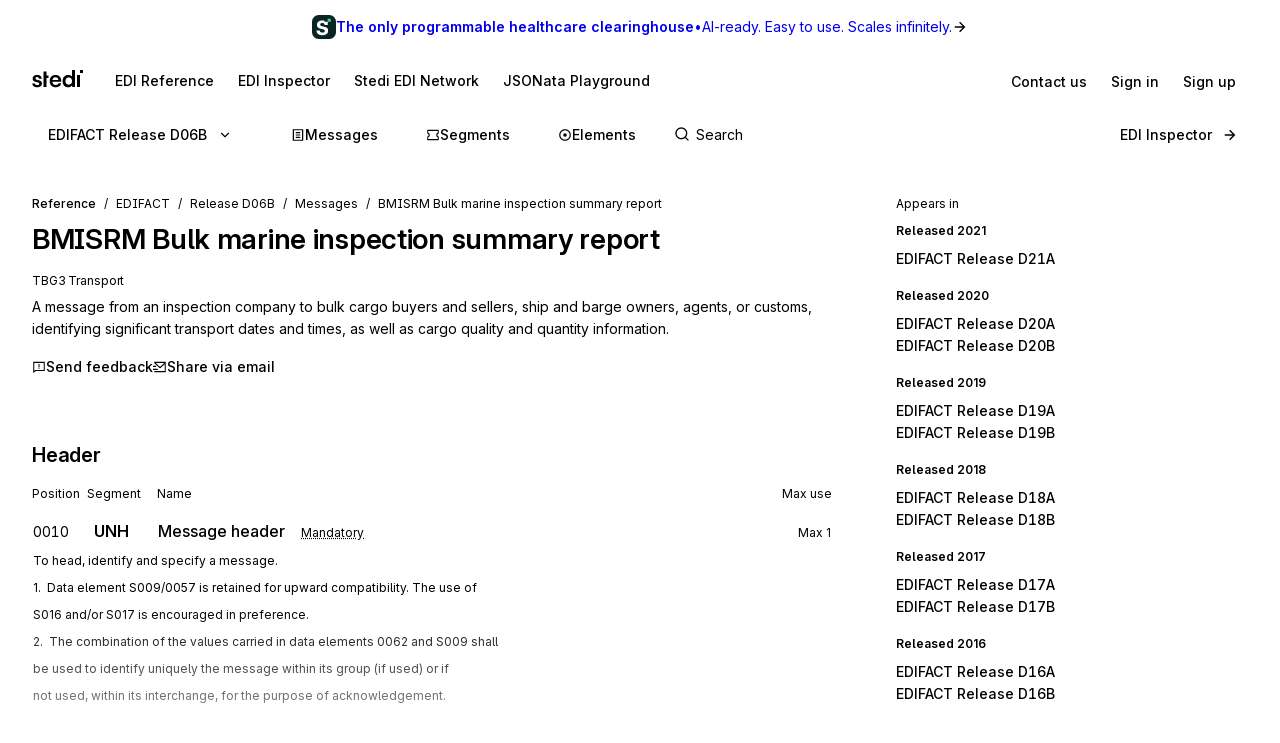

--- FILE ---
content_type: application/javascript; charset=utf-8
request_url: https://www.stedi.com/edi/_next/static/chunks/4000-c10534ddf5d9665b.js
body_size: 3960
content:
"use strict";(self.webpackChunk_N_E=self.webpackChunk_N_E||[]).push([[4e3,6260,7414],{6638:(e,t,r)=>{t.QQ=void 0;var o=r(59935);Object.defineProperty(t,"QQ",{enumerable:!0,get:function(){return o.jsonLdScriptProps}})},8782:(e,t,r)=>{var o=function(e){return e&&"object"==typeof e&&"default"in e?e:{default:e}}(r(21462)),n=Object.assign||function(e){for(var t=1;t<arguments.length;t++){var r=arguments[t];for(var o in r)Object.prototype.hasOwnProperty.call(r,o)&&(e[o]=r[o])}return e},l=function(e,t){var r={};for(var o in e)!(t.indexOf(o)>=0)&&Object.prototype.hasOwnProperty.call(e,o)&&(r[o]=e[o]);return r},i=function(e){var t=e.color,r=e.size,i=void 0===r?24:r,a=(e.children,l(e,["color","size","children"])),c="remixicon-icon "+(a.className||"");return o.default.createElement("svg",n({},a,{className:c,width:i,height:i,fill:void 0===t?"currentColor":t,viewBox:"0 0 24 24"}),o.default.createElement("path",{d:"M20 22H4a1 1 0 0 1-1-1V3a1 1 0 0 1 1-1h16a1 1 0 0 1 1 1v18a1 1 0 0 1-1 1zm-1-2V4H5v16h14zM8 7h8v2H8V7zm0 4h8v2H8v-2zm0 4h5v2H8v-2z"}))};e.exports=o.default.memo?o.default.memo(i):i},12917:(e,t,r)=>{var o=function(e){return e&&"object"==typeof e&&"default"in e?e:{default:e}}(r(21462)),n=Object.assign||function(e){for(var t=1;t<arguments.length;t++){var r=arguments[t];for(var o in r)Object.prototype.hasOwnProperty.call(r,o)&&(e[o]=r[o])}return e},l=function(e,t){var r={};for(var o in e)!(t.indexOf(o)>=0)&&Object.prototype.hasOwnProperty.call(e,o)&&(r[o]=e[o]);return r},i=function(e){var t=e.color,r=e.size,i=void 0===r?24:r,a=(e.children,l(e,["color","size","children"])),c="remixicon-icon "+(a.className||"");return o.default.createElement("svg",n({},a,{className:c,width:i,height:i,fill:void 0===t?"currentColor":t,viewBox:"0 0 24 24"}),o.default.createElement("path",{d:"M22 20.007a1 1 0 0 1-.992.993H2.992A.993.993 0 0 1 2 20.007V19h18V7.3l-8 7.2-10-9V4a1 1 0 0 1 1-1h18a1 1 0 0 1 1 1v16.007zM4.434 5L12 11.81 19.566 5H4.434zM0 15h8v2H0v-2zm0-5h5v2H0v-2z"}))};e.exports=o.default.memo?o.default.memo(i):i},18850:(e,t,r)=>{var o=function(e){return e&&"object"==typeof e&&"default"in e?e:{default:e}}(r(21462)),n=Object.assign||function(e){for(var t=1;t<arguments.length;t++){var r=arguments[t];for(var o in r)Object.prototype.hasOwnProperty.call(r,o)&&(e[o]=r[o])}return e},l=function(e,t){var r={};for(var o in e)!(t.indexOf(o)>=0)&&Object.prototype.hasOwnProperty.call(e,o)&&(r[o]=e[o]);return r},i=function(e){var t=e.color,r=e.size,i=void 0===r?24:r,a=(e.children,l(e,["color","size","children"])),c="remixicon-icon "+(a.className||"");return o.default.createElement("svg",n({},a,{className:c,width:i,height:i,fill:void 0===t?"currentColor":t,viewBox:"0 0 24 24"}),o.default.createElement("path",{d:"M12.414 5H21a1 1 0 0 1 1 1v14a1 1 0 0 1-1 1H3a1 1 0 0 1-1-1V4a1 1 0 0 1 1-1h7.414l2 2zM4 5v14h16V7h-8.414l-2-2H4zm7 10h2v2h-2v-2zm0-6h2v5h-2V9z"}))};e.exports=o.default.memo?o.default.memo(i):i},41894:(e,t,r)=>{r.d(t,{p:()=>b});var o=r(23798),n=r(21462),l=r(68085),i=r(25263),a=r(76512),c=r(51218),d=r(28951),s=r(42131);s.M.red8,s.M.gray13;let u={backgroundColor:s.M.red2,boxShadow:`0 0 0 ${a.borderWidth.hairline} ${s.M.red5}`,color:s.M.red15,":hover":{backgroundColor:s.M.red3,boxShadow:`0 0 0 ${a.borderWidth.hairline} ${s.M.red6}`},":focus-visible":c.bX,"::placeholder":{color:s.M.red8}},f={backgroundColor:s.M.gray3,color:s.M.gray18,":hover":{backgroundColor:s.M.gray3,boxShadow:`0 0 0 ${a.borderWidth.hairline} ${s.M.gray6}`},":focus-visible":{...c.Ed,color:s.M.gray18},"::placeholder":{color:s.M.gray13,opacity:1}},h={backgroundColor:s.M.gray2,boxShadow:`0 0 0 ${a.borderWidth.hairline} ${s.M.gray5}`,color:s.M.gray15,":focus-visible":c.Ed,"::placeholder":{color:s.M.gray13,opacity:1}},p={backgroundColor:s.M.gray2,boxShadow:`0 0 0 ${a.borderWidth.hairline} ${s.M.gray5}`,color:s.M.gray13,cursor:"not-allowed",":focus-visible":c.Ed,"::placeholder":{color:s.M.gray13}},m={small:{fontSize:a.size.s2,fontWeight:"medium",lineHeight:a.space.s3,minHeight:a.controlHeight.small,borderRadius:a.space.s1_5,padding:a.space.s2},medium:{fontSize:a.size.s3,fontWeight:"normal",lineHeight:a.space.s3+a.space.s1,minHeight:a.controlHeight.medium,borderRadius:a.space.s1_5,padding:a.space.s2_5},large:{fontSize:a.size.s4,fontWeight:"normal",lineHeight:a.space.s3+a.space.s2,minHeight:a.controlHeight.large,borderRadius:a.space.s2,padding:a.space.s2_5}};var g=r(63301);let v=(0,l.default)(g.a)(e=>{let{disabled:t,hasError:r,scale:o}=e;return(({hasError:e,isDisabled:t=!1,isFocused:r=!1,isMonospace:o=!1,isMultiLine:n=!1,scale:l="medium"}={})=>{let{borderRadius:i,fontSize:g,fontWeight:v,lineHeight:b,minHeight:y,padding:w}=m[l],M=a.controlHeight[l],O={appearance:"none",borderRadius:i,borderStyle:"none",boxShadow:`0 0 0 ${a.borderWidth.hairline} ${s.M.gray5}`,fontSize:g,...(0,d.Wy)(v),fontVariationSettings:`"wght" ${d.cq[v]}`,lineHeight:`${n?b:M}px`,margin:0,minHeight:y,padding:n?`${w}px`:`0 ${w}px`,transition:`all ${a.animationSpeed.medium} ease-out`,width:"100%",outline:`${a.borderWidth.hairline} solid transparent`};return t?{...O,...p,"&:disabled":p,"&:disabled:read-only":p,backgroundColor:`${s.M.gray2} !important`,opacity:"0.6 !important"}:{...O,...e?u:f,...!1!==e&&{":invalid":u},...r?e?c.bX:c.Ed:{},...o?{fontFamily:a.fontFamily.mono}:void 0,"&:disabled":{...p},"&:is(input):read-only":{...h},"&:is(textarea):read-only":{...h}}})({hasError:r,scale:o,isDisabled:t})}).withComponent("input"),b=n.forwardRef((e,t)=>{let r=n.useRef(null);return n.useEffect(()=>{let e=r.current;if(!e)return;let t="data-com-onepassword-filled",o=!1,n=new MutationObserver(()=>{if(o)return;o=!0;let r=(0,i.oI)(e),n=e.getAttribute(t);r?n!==r&&e.setAttribute(t,r):e.removeAttribute(t),o=!1});return n.observe(e,{attributes:!0,attributeFilter:[t]}),()=>{n.disconnect()}},[]),(0,o.jsx)(v,{ref:e=>{r.current=e,"function"==typeof t?t(e):t&&(t.current=e)},autoComplete:"off",spellCheck:!1,type:"text",...e,"aria-errormessage":e.hasError?`${e.id}-error`:void 0,"aria-invalid":e.hasError})})},47414:(e,t,r)=>{r.d(t,{A:()=>d});let o=e=>"object"==typeof e&&null!=e&&1===e.nodeType,n=(e,t)=>(!t||"hidden"!==e)&&"visible"!==e&&"clip"!==e,l=(e,t)=>{if(e.clientHeight<e.scrollHeight||e.clientWidth<e.scrollWidth){let r=getComputedStyle(e,null);return n(r.overflowY,t)||n(r.overflowX,t)||(e=>{let t=(e=>{if(!e.ownerDocument||!e.ownerDocument.defaultView)return null;try{return e.ownerDocument.defaultView.frameElement}catch(e){return null}})(e);return!!t&&(t.clientHeight<e.scrollHeight||t.clientWidth<e.scrollWidth)})(e)}return!1},i=(e,t,r,o,n,l,i,a)=>l<e&&i>t||l>e&&i<t?0:l<=e&&a<=r||i>=t&&a>=r?l-e-o:i>t&&a<r||l<e&&a>r?i-t+n:0,a=e=>{let t=e.parentElement;return null==t?e.getRootNode().host||null:t},c=(e,t)=>{var r,n,c,d;if("undefined"==typeof document)return[];let{scrollMode:s,block:u,inline:f,boundary:h,skipOverflowHiddenElements:p}=t,m="function"==typeof h?h:e=>e!==h;if(!o(e))throw TypeError("Invalid target");let g=document.scrollingElement||document.documentElement,v=[],b=e;for(;o(b)&&m(b);){if((b=a(b))===g){v.push(b);break}null!=b&&b===document.body&&l(b)&&!l(document.documentElement)||null!=b&&l(b,p)&&v.push(b)}let y=null!=(n=null==(r=window.visualViewport)?void 0:r.width)?n:innerWidth,w=null!=(d=null==(c=window.visualViewport)?void 0:c.height)?d:innerHeight,{scrollX:M,scrollY:O}=window,{height:x,width:j,top:z,right:H,bottom:C,left:E}=e.getBoundingClientRect(),{top:L,right:W,bottom:N,left:$}=(e=>{let t=window.getComputedStyle(e);return{top:parseFloat(t.scrollMarginTop)||0,right:parseFloat(t.scrollMarginRight)||0,bottom:parseFloat(t.scrollMarginBottom)||0,left:parseFloat(t.scrollMarginLeft)||0}})(e),S="start"===u||"nearest"===u?z-L:"end"===u?C+N:z+x/2-L+N,k="center"===f?E+j/2-$+W:"end"===f?H+W:E-$,P=[];for(let e=0;e<v.length;e++){let t=v[e],{height:r,width:o,top:n,right:a,bottom:c,left:d}=t.getBoundingClientRect();if("if-needed"===s&&z>=0&&E>=0&&C<=w&&H<=y&&(t===g&&!l(t)||z>=n&&C<=c&&E>=d&&H<=a))break;let h=getComputedStyle(t),p=parseInt(h.borderLeftWidth,10),m=parseInt(h.borderTopWidth,10),b=parseInt(h.borderRightWidth,10),L=parseInt(h.borderBottomWidth,10),W=0,N=0,$="offsetWidth"in t?t.offsetWidth-t.clientWidth-p-b:0,V="offsetHeight"in t?t.offsetHeight-t.clientHeight-m-L:0,R="offsetWidth"in t?0===t.offsetWidth?0:o/t.offsetWidth:0,B="offsetHeight"in t?0===t.offsetHeight?0:r/t.offsetHeight:0;if(g===t)W="start"===u?S:"end"===u?S-w:"nearest"===u?i(O,O+w,w,m,L,O+S,O+S+x,x):S-w/2,N="start"===f?k:"center"===f?k-y/2:"end"===f?k-y:i(M,M+y,y,p,b,M+k,M+k+j,j),W=Math.max(0,W+O),N=Math.max(0,N+M);else{W="start"===u?S-n-m:"end"===u?S-c+L+V:"nearest"===u?i(n,c,r,m,L+V,S,S+x,x):S-(n+r/2)+V/2,N="start"===f?k-d-p:"center"===f?k-(d+o/2)+$/2:"end"===f?k-a+b+$:i(d,a,o,p,b+$,k,k+j,j);let{scrollLeft:e,scrollTop:l}=t;W=0===B?0:Math.max(0,Math.min(l+W/B,t.scrollHeight-r/B+V)),N=0===R?0:Math.max(0,Math.min(e+N/R,t.scrollWidth-o/R+$)),S+=l-W,k+=e-N}P.push({el:t,top:W,left:N})}return P};function d(e,t){if(!e.isConnected||!(e=>{let t=e;for(;t&&t.parentNode;){if(t.parentNode===document)return!0;t=t.parentNode instanceof ShadowRoot?t.parentNode.host:t.parentNode}return!1})(e))return;let r=(e=>{let t=window.getComputedStyle(e);return{top:parseFloat(t.scrollMarginTop)||0,right:parseFloat(t.scrollMarginRight)||0,bottom:parseFloat(t.scrollMarginBottom)||0,left:parseFloat(t.scrollMarginLeft)||0}})(e);if("object"==typeof t&&"function"==typeof t.behavior)return t.behavior(c(e,t));let o="boolean"==typeof t||null==t?void 0:t.behavior;for(let{el:n,top:l,left:i}of c(e,!1===t?{block:"end",inline:"nearest"}:t===Object(t)&&0!==Object.keys(t).length?t:{block:"start",inline:"nearest"})){let e=l-r.top+r.bottom,t=i-r.left+r.right;n.scroll({top:e,left:t,behavior:o})}}},54297:(e,t,r)=>{r.d(t,{De:()=>s});let o=/([\p{Ll}\d])(\p{Lu})/gu,n=/(\p{Lu})([\p{Lu}][\p{Ll}])/gu,l=/(\d)\p{Ll}|(\p{L})\d/u,i=/[^\p{L}\d]+/giu,a="$1\0$2";function c(e){let t=e.trim();t=(t=t.replace(o,a).replace(n,a)).replace(i,"\0");let r=0,l=t.length;for(;"\0"===t.charAt(r);)r++;if(r===l)return[];for(;"\0"===t.charAt(l-1);)l--;return t.slice(r,l).split(/\0/g)}function d(e){let t=c(e);for(let e=0;e<t.length;e++){let r=t[e],o=l.exec(r);if(o){let n=o.index+(o[1]??o[2]).length;t.splice(e,1,r.slice(0,n),r.slice(n))}}return t}function s(e,t){var r,o,n,l;let[i,a,s]=function(e,t={}){let r=t.split??(t.separateNumbers?d:c),o=t.prefixCharacters??"",n=t.suffixCharacters??"",l=0,i=e.length;for(;l<e.length;){let t=e.charAt(l);if(!o.includes(t))break;l++}for(;i>l;){let t=i-1,r=e.charAt(t);if(!n.includes(r))break;i=t}return[e.slice(0,l),r(e.slice(l,i)),e.slice(i)]}(e,t),u=!1===(r=t?.locale)?e=>e.toLowerCase():e=>e.toLocaleLowerCase(r),f=!1===(o=t?.locale)?e=>e.toUpperCase():e=>e.toLocaleUpperCase(o);return i+a.map((n=u,l=f,e=>`${l(e[0])}${n(e.slice(1))}`)).join(t?.delimiter??" ")+s}},58011:(e,t,r)=>{var o=function(e){return e&&"object"==typeof e&&"default"in e?e:{default:e}}(r(21462)),n=Object.assign||function(e){for(var t=1;t<arguments.length;t++){var r=arguments[t];for(var o in r)Object.prototype.hasOwnProperty.call(r,o)&&(e[o]=r[o])}return e},l=function(e,t){var r={};for(var o in e)!(t.indexOf(o)>=0)&&Object.prototype.hasOwnProperty.call(e,o)&&(r[o]=e[o]);return r},i=function(e){var t=e.color,r=e.size,i=void 0===r?24:r,a=(e.children,l(e,["color","size","children"])),c="remixicon-icon "+(a.className||"");return o.default.createElement("svg",n({},a,{className:c,width:i,height:i,fill:void 0===t?"currentColor":t,viewBox:"0 0 24 24"}),o.default.createElement("path",{d:"M6.455 19L2 22.5V4a1 1 0 0 1 1-1h18a1 1 0 0 1 1 1v14a1 1 0 0 1-1 1H6.455zM4 18.385L5.763 17H20V5H4v13.385zM11 13h2v2h-2v-2zm0-6h2v5h-2V7z"}))};e.exports=o.default.memo?o.default.memo(i):i},59935:(e,t,r)=>{Object.defineProperty(t,"__esModule",{value:!0}),t.helmetJsonLdProp=t.jsonLdScriptProps=t.JsonLd=void 0;let o=r(21462);function n(e,t={}){return{type:"application/ld+json",dangerouslySetInnerHTML:{__html:JSON.stringify(e,c,t.space)}}}t.JsonLd=function(e){return o.createElement("script",Object.assign({},n(e.item,e)))},t.jsonLdScriptProps=n,t.helmetJsonLdProp=function(e,t={}){return{type:"application/ld+json",innerHTML:JSON.stringify(e,c,t.space)}};let l=Object.freeze({"&":"&amp;","<":"&lt;",">":"&gt;",'"':"&quot;","'":"&apos;"}),i=RegExp(`[${Object.keys(l).join("")}]`,"g"),a=e=>l[e],c=(e,t)=>{switch(typeof t){case"object":if(null===t)return;return t;case"number":case"boolean":case"bigint":return t;case"string":return t.replace(i,a);default:return}}},74228:(e,t,r)=>{var o=function(e){return e&&"object"==typeof e&&"default"in e?e:{default:e}}(r(21462)),n=Object.assign||function(e){for(var t=1;t<arguments.length;t++){var r=arguments[t];for(var o in r)Object.prototype.hasOwnProperty.call(r,o)&&(e[o]=r[o])}return e},l=function(e,t){var r={};for(var o in e)!(t.indexOf(o)>=0)&&Object.prototype.hasOwnProperty.call(e,o)&&(r[o]=e[o]);return r},i=function(e){var t=e.color,r=e.size,i=void 0===r?24:r,a=(e.children,l(e,["color","size","children"])),c="remixicon-icon "+(a.className||"");return o.default.createElement("svg",n({},a,{className:c,width:i,height:i,fill:void 0===t?"currentColor":t,viewBox:"0 0 24 24"}),o.default.createElement("path",{d:"M18.031 16.617l4.283 4.282-1.415 1.415-4.282-4.283A8.96 8.96 0 0 1 11 20c-4.968 0-9-4.032-9-9s4.032-9 9-9 9 4.032 9 9a8.96 8.96 0 0 1-1.969 5.617zm-2.006-.742A6.977 6.977 0 0 0 18 11c0-3.868-3.133-7-7-7-3.868 0-7 3.132-7 7 0 3.867 3.132 7 7 7a6.977 6.977 0 0 0 4.875-1.975l.15-.15z"}))};e.exports=o.default.memo?o.default.memo(i):i},92999:(e,t,r)=>{var o=function(e){return e&&"object"==typeof e&&"default"in e?e:{default:e}}(r(21462)),n=Object.assign||function(e){for(var t=1;t<arguments.length;t++){var r=arguments[t];for(var o in r)Object.prototype.hasOwnProperty.call(r,o)&&(e[o]=r[o])}return e},l=function(e,t){var r={};for(var o in e)!(t.indexOf(o)>=0)&&Object.prototype.hasOwnProperty.call(e,o)&&(r[o]=e[o]);return r},i=function(e){var t=e.color,r=e.size,i=void 0===r?24:r,a=(e.children,l(e,["color","size","children"])),c="remixicon-icon "+(a.className||"");return o.default.createElement("svg",n({},a,{className:c,width:i,height:i,fill:void 0===t?"currentColor":t,viewBox:"0 0 24 24"}),o.default.createElement("path",{d:"M13.06 8.11l1.415 1.415a7 7 0 0 1 0 9.9l-.354.353a7 7 0 0 1-9.9-9.9l1.415 1.415a5 5 0 1 0 7.071 7.071l.354-.354a5 5 0 0 0 0-7.07l-1.415-1.415 1.415-1.414zm6.718 6.011l-1.414-1.414a5 5 0 1 0-7.071-7.071l-.354.354a5 5 0 0 0 0 7.07l1.415 1.415-1.415 1.414-1.414-1.414a7 7 0 0 1 0-9.9l.354-.353a7 7 0 0 1 9.9 9.9z"}))};e.exports=o.default.memo?o.default.memo(i):i},96517:(e,t,r)=>{var o=function(e){return e&&"object"==typeof e&&"default"in e?e:{default:e}}(r(21462)),n=Object.assign||function(e){for(var t=1;t<arguments.length;t++){var r=arguments[t];for(var o in r)Object.prototype.hasOwnProperty.call(r,o)&&(e[o]=r[o])}return e},l=function(e,t){var r={};for(var o in e)!(t.indexOf(o)>=0)&&Object.prototype.hasOwnProperty.call(e,o)&&(r[o]=e[o]);return r},i=function(e){var t=e.color,r=e.size,i=void 0===r?24:r,a=(e.children,l(e,["color","size","children"])),c="remixicon-icon "+(a.className||"");return o.default.createElement("svg",n({},a,{className:c,width:i,height:i,fill:void 0===t?"currentColor":t,viewBox:"0 0 24 24"}),o.default.createElement("path",{d:"M16.172 11l-5.364-5.364 1.414-1.414L20 12l-7.778 7.778-1.414-1.414L16.172 13H4v-2z"}))};e.exports=o.default.memo?o.default.memo(i):i}}]);

--- FILE ---
content_type: application/javascript; charset=utf-8
request_url: https://www.stedi.com/edi/_next/static/chunks/506-d283204e01d0620a.js
body_size: 2472
content:
"use strict";(self.webpackChunk_N_E=self.webpackChunk_N_E||[]).push([[506],{6880:(e,a,r)=>{r.d(a,{m:()=>s});var i=r(4853),t=r(4288);let s=({children:e,content:a,disabled:r})=>r?(0,i.Y)(i.FK,{children:e}):(0,i.Y)(t.m,{asChild:!0,content:a,children:(0,i.Y)("span",{"data-cy":"tooltip",children:e})})},23124:(e,a,r)=>{r.d(a,{A:()=>d,P:()=>c});var i=r(4853);r(21462);var t=r(68085),s=r(63301),l=r(76512),n=r(28951);let o=(0,t.default)("h1",{target:"ebn7h7j0"})(({headingSize:e})=>({fontSize:e&&l.size[e]||l.size.h3,...(0,n.Wy)("semibold"),color:l.color.gray14,svg:{verticalAlign:"middle",marginRight:l.space.s2,marginBottom:l.space.s1},"&&":{letterSpacing:"-0.01em",lineHeight:1.3}})),c=e=>(0,i.Y)(s.a,{as:"span",disambiguate:!0,fontWeight:"semibold",...e}),d=({children:e,headingSize:a,mb:r})=>(0,i.Y)(s.a,{disambiguate:!0,mb:r||"s3",children:(0,i.Y)(o,{headingSize:a,children:e})})},39905:(e,a,r)=>{r.d(a,{N:()=>p});var i=r(4853);r(21462);var t=r(68085),s=r(76512),l=r(51218),n=r(79058),o=r.n(n);let c=(0,t.default)("details",{target:"esl50980"})({"&[open]":{".caret":{transform:"rotate(0deg)"}}}),d=(0,t.default)("summary",{target:"esl50981"})({cursor:"pointer",display:"flex",backgroundColor:s.color.gray4,padding:s.space.s2,marginBottom:s.space.s1,borderRadius:s.space.s1,outline:"none",transition:`background-color 80ms ease-in-out, ${s.transition}`,"&:hover":{backgroundColor:s.color.gray5},"&:active":{backgroundColor:s.color.gray6},"&:focus-visible":{...l.Ed},"&::-webkit-details-marker":{display:"none"},".caret":{flex:"none",alignSelf:"center",marginRight:s.space.s1,transition:"transform 0.2s ease-out",transform:"rotate(-90deg)"}}),p=({Summary:e,children:a,initialCollapsed:r=!0,style:t})=>(0,i.FD)(c,{open:!r,children:[(0,i.FD)(d,{className:"summary",style:t,children:[(0,i.Y)(o(),{className:"caret",size:14}),e]}),a]})},52875:(e,a,r)=>{r.d(a,{j:()=>d});var i=r(4853),t=r(68085),s=r(76512),l=r(77768),n=r(12917),o=r.n(n);let c=(0,t.default)(l.Yq,{target:"ehfc75i0"})({display:"flex",alignItems:"center",gap:s.space.s1}),d=({pageTitle:e,path:a,standard:r="x12"})=>(0,i.FD)(c,{"data-testid":"share",href:`mailto:?subject=${e} on EDI Reference from Stedi&body=${encodeURIComponent((({path:e,standard:a})=>{let r;switch(a){case"edifact":r=" for EDIFACT messages, segments, and elements";break;case"x12":r=" for X12 transaction sets, segments, and elements";break;default:r=""}return`Hi there!

I thought you might enjoy this EDI Reference page from Stedi: https://www.stedi.com${e}?utm_medium=email.

EDI Reference has comprehensive documentation${r} across all releases.`})({path:a,standard:r}))}`,children:[(0,i.Y)(o(),{size:14})," Share via email"]})},56044:(e,a,r)=>{r.d(a,{$q:()=>l,OM:()=>n,h6:()=>s,pi:()=>t});var i=r(74022);r(36439);let t={"x12-002001":1987,"x12-002002":1988,"x12-002003":1988,"x12-002040":1989,"x12-003010":1991,"x12-003020":1992,"x12-003030":1993,"x12-003040":1994,"x12-003050":1995,"x12-003060":1996,"x12-003070":1997,"x12-004010":1998,"x12-004020":1999,"x12-004030":2e3,"x12-004040":2001,"x12-004050":2002,"x12-004060":2003,"x12-005010":2004,"x12-005020":2005,"x12-005030":2006,"x12-005040":2007,"x12-005050":2008,"x12-006010":2009,"x12-006020":2010,"x12-006030":2011,"x12-006040":2012,"x12-006050":2013,"x12-007010":2014,"x12-007020":2015,"x12-007030":2016,"x12-007040":2017,"x12-007050":2018,"x12-007060":2019,"x12-008010":2020,"x12-008020":2021,"x12-008030":2022,"x12-008040":2023,"x12-008050":2024},s=e=>{let a={};return e.forEach(e=>{let r={release:e,releaseDate:t[e]},i=e.slice(6,7);a[i]?a[i].push(r):a[i]=[r]}),Object.keys(a).map(e=>({version:parseInt(e,10),releases:a[e].sort((e,a)=>parseInt((0,i.k7)(a.release),10)-parseInt((0,i.k7)(e.release),10))})).sort((e,a)=>a.version-e.version)},l=e=>e.split("*")[0],n=e=>e.replace("-hipaa","")},60020:(e,a,r)=>{r.d(a,{T:()=>g});var i=r(4853),t=r(68085),s=r(63301),l=r(76512),n=r(77768),o=r(46538);let c=(0,t.default)("nav",{target:"e1e4u0xj0"})({fontSize:l.size.s2,marginBottom:l.space.s2,"ol, li":{'a[aria-current="page"]':{pointerEvents:"none"}}}),d=(0,t.default)("ol",{target:"e1e4u0xj1"})((0,l.withMediaQueries)({display:"flex",flexWrap:"wrap",justifyContent:"flex-start",alignItems:"baseline","&:before":{content:'"\\2190"',display:["inline-block","none","none"],marginRight:[l.space.s2,0,0]}})),p=(0,t.default)("li",{target:"e1e4u0xj2"})((0,l.withMediaQueries)({display:["none","inline-block","inline-block"],visibility:["hidden","visible","visible"],"&:after":{content:'"/"',padding:l.space.s2,color:l.color.gray10},"&:last-child:after":{display:"none"},"&:nth-last-of-type(2), &:nth-last-of-type(1)":{display:["inline-flex","inline-block","inline-block"],visibility:["visible","visible","visible"],fontSize:[l.size.s3,l.size.s2,l.size.s2],height:[48,"auto","auto"],justifyContent:"center",alignItems:"center"}})),g=({items:e})=>(0,i.Y)(c,{"aria-label":"Breadcrumb",children:(0,i.FD)(d,{children:[(0,i.Y)(p,{"data-cy":"breadcrumb-reference--list-item",children:(0,i.Y)(n.Yq,{color:"gray15","data-cy":"breadcrumb-reference",href:o.SX,children:"Reference"})}),e.map(({href:a,name:r},t)=>(0,i.Y)(p,{"data-cy":"breadcrumb-reference--list-item",children:t===e.length-1?(0,i.Y)(s.a,{"aria-current":"page",as:"span",color:"gray15",disambiguate:!0,fontWeight:"normal",children:r}):(0,i.Y)(n.Yq,{color:"gray15",disambiguate:!0,href:a,children:r})},t))]})})},64289:(e,a,r)=>{r.d(a,{I:()=>d,P:()=>p});var i=r(4853),t=r(68085),s=r(76512),l=r(77768),n=r(8782),o=r.n(n);let c=(0,t.default)(l.Yq,{target:"emn2r710"})({display:"flex",alignItems:"center",gap:s.space.s1}),d="figures-appendix",p=()=>(0,i.FD)(c,{"data-testid":"figures-appendix-anchor",href:`#${d}`,children:[(0,i.Y)(o(),{size:14})," Figures Appendix"]})},74748:(e,a,r)=>{r.d(a,{o:()=>f});var i=r(4853),t=r(68085),s=r(63301),l=r(76512),n=r(54725),o=r(77768),c=r(36707),d=r(57860),p=r(79551),g=r(65966),h=r(74022);let m=(0,t.default)("li",{target:"e1euv19t0"})({display:"block",verticalAlign:"top",textAlign:"left",marginBottom:l.space.s3,width:"100%","&:last-of-type":{marginBottom:0}}),u=(0,t.default)(o.Yq,{target:"e1euv19t1"})({minWidth:140,display:"inline-flex"}),f=({getReleaseHref:e,releases:a,standard:r})=>{let t=(0,c.useRouter)(),l=((e,a,r)=>{switch(e){case"x12-hipaa":return a.map(e=>({version:e.version,title:`Version ${e.version}`,releases:e.releases.map(e=>({release:e.release,href:r?r(e.release):(0,g.Hc)({release:e.release}),title:`X12 HIPAA Release ${(0,h.k7)(e.release)}`,releaseDate:e.releaseDate}))}));case"x12":return a.map(e=>({version:e.version,title:`Version ${e.version}`,releases:e.releases.map(e=>({release:e.release,href:r?r(e.release):(0,g.qV)({release:e.release}),title:`X12 Release ${(0,h.k7)(e.release)}`,releaseDate:e.releaseDate}))}));case"edifact":return a.map(e=>({version:e.year,title:`Released ${e.year}`,releases:e.releases.map(e=>({release:e,href:r?r(e):(0,p.j7)({release:e}),title:(0,h.FI)(e),releaseDate:void 0}))}));default:throw Error(`Unknown standard: ${e}`)}})(r,a,e);return(0,i.Y)(s.a,{as:"ol",children:l.map(e=>(0,i.FD)(m,{children:[(0,i.Y)(s.a,{as:"div",disambiguate:!0,display:"block",fontSize:"s2",fontWeight:"semibold",mb:"s2",children:e.title}),(0,i.Y)(n.s,{as:"ol",flexDirection:"column",gap:"s2",mb:"s3",children:e.releases.map(e=>(0,i.FD)(n.s,{alignItems:"baseline",as:"li",gap:"s3",tabularFigures:!0,children:[(0,i.Y)(u,{as:"a","data-cy":"appears-in",href:e.href,onClick:a=>{a.preventDefault();let r=e.href.replace(d.BASE_PATH,"");t.push(r)},children:e.title})," ",e.releaseDate?(0,i.FD)(s.a,{as:"span",color:"gray15",disambiguate:!0,flex:"1",fontSize:"s2",children:["Released ",e.releaseDate]}):null]},e.release))})]},e.version))})}},93063:(e,a,r)=>{r.d(a,{L:()=>m});var i=r(4853),t=r(68085),s=r(76512),l=r(42131),n=r(54725),o=r(28951),c=r(77768),d=r(46346),p=r(64289);let g=(0,t.default)(n.s,{target:"e9xxnyy0"})({display:"flex",alignItems:"flex-start",fontSize:s.size.small,color:l.M.gray15,marginBottom:s.space.s2,...(0,o.Wy)("normal"),whiteSpace:"pre-wrap",svg:{marginTop:s.space.s1,marginRight:s.space.s2}}),h={N:{Icon:e=>(0,i.Y)("svg",{fill:e.color||l.M.gray18,height:`${e.size||14}px`,width:`${e.size||14}px`,children:(0,i.Y)("use",{xlinkHref:"#sticky-note-icon"})})},C:{Icon:e=>(0,i.Y)("svg",{fill:e.color||l.M.gray18,height:`${e.size||14}px`,width:`${e.size||14}px`,children:(0,i.Y)("use",{xlinkHref:"#comment-icon"})})},S:{Icon:e=>(0,i.Y)("svg",{fill:e.color||l.M.gray18,height:`${e.size||14}px`,width:`${e.size||14}px`,children:(0,i.Y)("use",{xlinkHref:"#semantic-note-icon"})})}},m=({content:e,segmentId:a,standard:r,type:t})=>{let s=t?h[t]:null,l=((e,a)=>{if(!a||!e.match(/^[PRECL]\d{4,}$/)||e.length%2==0)return e;let r=e.slice(0,1),i=[];for(let a=1;a<e.length;a+=2)i.push(Number(e.slice(a,a+2)));let t=(0,d.formatCondition)({positions:i,type:r},a);return`${e}: ${t}`})(e,a);return(0,i.FD)(g,{disambiguate:!0,children:[s?(0,i.Y)(s.Icon,{size:11}):null,((e,a)=>{if("x12"!==e||-1===a.indexOf("Figures Appendix"))return a;let[r,...t]=a.split("Figures Appendix");return[r,(0,i.Y)(c.Yq,{"data-testid":"figures-appendix-link",href:`#${p.I}`,children:"Figures Appendix"},"figures-appendix-link--0"),...t]})(r,l)]})}}}]);

--- FILE ---
content_type: application/javascript; charset=utf-8
request_url: https://www.stedi.com/edi/_next/static/chunks/3520.4f3a6f47021a491f.js
body_size: 1810
content:
"use strict";(self.webpackChunk_N_E=self.webpackChunk_N_E||[]).push([[3520],{43091:(e,t,a)=>{a.d(t,{u8:()=>n,we:()=>o});var i=a(55027),s=a(46538);let r=()=>"production"===(0,i.Nz)()?"https://portal.stedi.com":"https://preview.portal.stedi.com",n=e=>`${r()}${s.nq}?${s.TV}=${e}`,o=e=>`${r()}${s.Z6}?${s.TV}=${e}`},53520:(e,t,a)=>{a.r(t),a.d(t,{AuthWall:()=>T});var i=a(4853),s=a(68085),r=a(76512),n=a(54725),o=a(21462),l=a(63301),d=a(28951),c=a(66675),g=a.n(c);let p=(0,s.default)(l.a,{target:"erdwts30"})((0,r.withMediaQueries)({borderRadius:r.space.s1,paddingTop:r.space.s4,paddingLeft:[r.space.s3,r.space.s4],paddingRight:r.space.s4,paddingBottom:r.space.s4,height:"100%",position:"relative",overflow:"hidden"})),u=(0,s.default)("div",{target:"erdwts31"})({position:"relative",display:"flex",height:"100%",flex:"1 1 auto",flexDirection:"column",zIndex:2}),h=(0,s.default)(n.s,{target:"erdwts32"})((0,r.withMediaQueries)({alignItems:"flex-end"})),f=(0,s.default)(l.a,{target:"erdwts33"})((0,r.withMediaQueries)({...(0,d.Wy)("normal"),fontSize:r.size.s3,color:r.color.gray14,display:"inline-flex",alignItems:"baseline",flex:"1",letterSpacing:"-0.01em"})),m=(0,s.default)(n.s,{target:"erdwts34"})({width:24,height:24,position:"relative"}),w=(0,s.default)(g(),{target:"erdwts35"})({borderRadius:"100%"}),y=(0,s.default)(l.a,{target:"erdwts36"})({...(0,d.Wy)("semibold"),color:r.color.gray14,fontSize:r.size.s3,lineHeight:"16px",marginBottom:r.space.s1}),b=(0,s.default)(l.a,{target:"erdwts37"})({color:r.color.gray11,fontSize:r.size.s2,lineHeight:"16px"}),v=({user:e})=>(0,i.FD)(n.s,{alignItems:"center",gap:"s2",justifySelf:"flex-end",children:[e.src?(0,i.Y)(m,{children:(0,i.Y)(w,{alt:e.name,layout:"fill",src:e.src})}):null,(0,i.FD)(n.s,{alignItems:"baseline",gap:"s1",children:[(0,i.Y)(y,{children:e.name}),e.title?(0,i.Y)(b,{children:e.title}):null]})]}),x=(0,s.default)(l.a,{target:"erdwts38"})({position:"absolute",inset:0,zIndex:1,opacity:.75,...(0,r.withDarkModeStyles)({background:"linear-gradient(90deg, #0D0D0D 0%, rgba(13, 13, 13, 0.5) 100%)"}),...(0,r.withLightModeStyles)({background:"linear-gradient(90deg, #FFFFFF 0%, rgba(255, 255, 255, 0.5) 100%)"})}),z=(0,s.default)(l.a,{target:"erdwts39"})({position:"absolute",inset:0,zIndex:1,...(0,r.withDarkModeStyles)({backgroundImage:"url('/edi/images/panel-simple-tile-dark.svg')"}),...(0,r.withLightModeStyles)({backgroundImage:"url('/edi/images/panel-simple-tile-light.svg')"})}),D=({quote:e,user:t})=>(0,i.FD)(p,{children:[(0,i.FD)(u,{children:[(0,i.Y)(l.a,{as:"h3",color:"gray15",fontSize:"s2",mb:"s4",children:"Trusted by EDI professionals from leading companies"}),(0,i.Y)(g(),{alt:"List of company logos",height:670,src:"/edi/images/logo-wall.png",width:2656}),(0,i.FD)(f,{as:"p",mb:"s2",mt:"s4",children:["“",e,"”"]}),(0,i.Y)(h,{children:(0,i.Y)(v,{user:t})})]}),(0,i.Y)(z,{}),(0,i.Y)(x,{})]});var Y=a(77768),S=a(36707),I=a(79452),k=a.n(I),F=a(43091);let M=(0,s.default)(l.a,{target:"e7n1lyw0"})((0,r.withMediaQueries)({color:r.color.gray6,fontSize:[r.size.s4,r.size.s4,r.size.s5],lineHeight:1.4,marginBottom:r.space.s4,flex:1,maxWidth:480})),C=(0,s.default)(n.s,{target:"e7n1lyw1"})((0,r.withMediaQueries)({width:"100%",paddingRight:[r.space.s3,r.space.s4],svg:{display:["none","none","block"]}})),E=(0,s.default)("div",{target:"e7n1lyw2"})((0,r.withMediaQueries)({pointerEvents:"auto",display:"flex",background:r.color.blue14,flexDirection:"column",alignItems:"flex-start",color:r.color.gray3,borderRadius:r.space.s1,paddingLeft:[r.space.s3,r.space.s4],paddingRight:[r.space.s3,r.space.s4],paddingBottom:[r.space.s3,r.space.s4,r.space.s4],paddingTop:[r.space.s3,r.space.s4,r.space.s4],flex:1,h4:{lineHeight:[1.2,1.6],flex:1},a:{":hover":{textDecorationColor:"currentcolor"},"&.signUp":{borderRadius:r.space.s1,backgroundColor:r.color.gray1,color:r.color.blue14,textDecorationColor:"transparent","&:hover":{backgroundColor:r.color.gray6}}}})),Q=(0,s.default)(l.a,{target:"e7n1lyw3"})((0,r.withMediaQueries)({fontSize:[r.size.s5,r.size.s6,r.size.s6],marginBottom:[r.space.s3,r.space.s2,r.space.s2]})),R=({description:e,title:t})=>{let a=(0,S.useRouter)(),[s,r]=(0,o.useState)("");return(0,o.useEffect)(()=>{r(encodeURIComponent(`${window.location.origin}/edi${a.asPath}`))},[a.asPath]),(0,i.FD)(E,{children:[(0,i.FD)(C,{justifyContent:"space-between",children:[(0,i.Y)(Q,{as:"h4",flex:"1",fontWeight:"semibold",lineHeight:1.3,children:t}),(0,i.Y)(n.s,{color:"gray7",children:(0,i.Y)(k(),{size:30})})]}),(0,i.Y)(M,{children:e}),(0,i.FD)(n.s,{alignItems:"center",gap:"s3",children:[(0,i.Y)(Y.Yq,{className:"signUp","data-cy":"sign-up-button",fontSize:"s4",fontWeight:"medium",href:(0,F.u8)(s),px:"s3",py:"s1",children:"Sign up"}),(0,i.Y)(Y.Yq,{color:"gray3","data-cy":"sign-in-button",fontSize:"s4",fontWeight:"medium",href:(0,F.we)(s),p:"s2",children:"Sign in"})]})]})},$=(0,s.default)("div",{target:"eto6gyc0"})((0,r.withMediaQueries)({paddingBottom:r.space.s3,justifyContent:"center",alignItems:"flex-start",zIndex:1,position:"relative"})),j=(0,s.default)(n.s,{target:"eto6gyc1"})((0,r.withMediaQueries)({flexDirection:"column",maxWidth:1440,paddingLeft:[r.space.s0,r.space.s0,r.space.s3],paddingRight:[r.space.s0,r.space.s0,r.space.s3],gap:r.space.s4})),W=(0,s.default)("div",{target:"eto6gyc2"})((0,r.withMediaQueries)({marginTop:-200,paddingTop:200,...(0,r.withDarkModeStyles)({background:"linear-gradient(rgba(15,15,16,0), rgb(15,15,16))"}),...(0,r.withLightModeStyles)({background:"linear-gradient(rgba(255, 255, 255, 0), rgb(255, 255, 255))"})})),B=(0,s.default)(n.s,{target:"eto6gyc3"})((0,r.withMediaQueries)({display:"flex",flex:1})),T=()=>(0,i.FD)($,{className:"authWall","data-cy":"auth-wall",children:[(0,i.Y)(W,{}),(0,i.FD)(j,{children:[(0,i.Y)(R,{description:"Sign up for Stedi to instantly unlock documentation for X12, EDIFACT, and more.",title:"Sign up for free"}),(0,i.Y)(B,{children:(0,i.Y)(D,{quote:(0,i.Y)(i.FK,{children:"Best EDI reference site online. I came across while researching a segment. I have been doing EDI since\xa01994."}),user:{name:"James Rossiter",src:"/edi/images/jm_rossiter.jpeg",title:"EDI Professional"}})})]})]})},79452:(e,t,a)=>{var i=function(e){return e&&"object"==typeof e&&"default"in e?e:{default:e}}(a(21462)),s=Object.assign||function(e){for(var t=1;t<arguments.length;t++){var a=arguments[t];for(var i in a)Object.prototype.hasOwnProperty.call(a,i)&&(e[i]=a[i])}return e},r=function(e,t){var a={};for(var i in e)!(t.indexOf(i)>=0)&&Object.prototype.hasOwnProperty.call(e,i)&&(a[i]=e[i]);return a},n=function(e){var t=e.color,a=e.size,n=void 0===a?24:a,o=(e.children,r(e,["color","size","children"])),l="remixicon-icon "+(o.className||"");return i.default.createElement("svg",s({},o,{className:l,width:n,height:n,fill:void 0===t?"currentColor":t,viewBox:"0 0 24 24"}),i.default.createElement("path",{d:"M7 10h13a1 1 0 0 1 1 1v10a1 1 0 0 1-1 1H4a1 1 0 0 1-1-1V11a1 1 0 0 1 1-1h1V9a7 7 0 0 1 13.262-3.131l-1.789.894A5 5 0 0 0 7 9v1zm3 5v2h4v-2h-4z"}))};e.exports=i.default.memo?i.default.memo(n):n}}]);

--- FILE ---
content_type: application/javascript; charset=utf-8
request_url: https://www.stedi.com/edi/_next/static/chunks/pages/_app-ae98006a9e6e2763.js
body_size: 148641
content:
(self.webpackChunk_N_E=self.webpackChunk_N_E||[]).push([[636],{229:(e,t,r)=>{"use strict";function n(e,t){return new Promise(function(r,n){var o=setTimeout(function(){n(Error("Promise timed out"))},t);e.then(function(e){return clearTimeout(o),r(e)}).catch(n)})}function o(e,t,r){var o=function(){try{return Promise.resolve(t(e))}catch(e){return Promise.reject(e)}};return new Promise(function(e){return setTimeout(e,r)}).then(function(){return n(o(),1e3)}).catch(function(t){null==e||e.log("warn","Callback Error",{error:t}),null==e||e.stats.increment("callback_error")}).then(function(){return e})}r.d(t,{s2:()=>n,w_:()=>o})},905:(e,t,r)=>{"use strict";r.d(t,{s:()=>a,t:()=>i});var n=r(21462);function o(e,t){if("function"==typeof e)return e(t);null!=e&&(e.current=t)}function i(...e){return t=>{let r=!1,n=e.map(e=>{let n=o(e,t);return r||"function"!=typeof n||(r=!0),n});if(r)return()=>{for(let t=0;t<n.length;t++){let r=n[t];"function"==typeof r?r():o(e[t],null)}}}}function a(...e){return n.useCallback(i(...e),e)}},1342:(e,t,r)=>{"use strict";function n(e){var t=Object.create(null);return function(r){return void 0===t[r]&&(t[r]=e(r)),t[r]}}r.d(t,{A:()=>n})},1801:(e,t,r)=>{"use strict";r.d(t,{N:()=>n});let n={light:{gray:{gray1:{oklch:"oklch(1.00 0.00 180.00)",hex:"#ffffff",p3:{cssString:"color(display-p3 1.000 1.000 1.000)",hex:"#ffffffff"},components:{lightness:1,chroma:0,hue:180}},gray2:{oklch:"oklch(0.98 0.00 286.00)",hex:"#f9f9f9",p3:{cssString:"color(display-p3 0.976 0.976 0.977)",hex:"#f9f9f9ff"},components:{lightness:.981626,chroma:324e-6,hue:286}},gray3:{oklch:"oklch(0.96 0.00 286.00)",hex:"#f2f2f2",p3:{cssString:"color(display-p3 0.947 0.947 0.949)",hex:"#f2f2f2ff"},components:{lightness:.959943,chroma:628e-6,hue:286}},gray4:{oklch:"oklch(0.94 0.00 286.00)",hex:"#eaeaea",p3:{cssString:"color(display-p3 0.916 0.916 0.918)",hex:"#eaeaeaff"},components:{lightness:.936009,chroma:911e-6,hue:286}},gray5:{oklch:"oklch(0.91 0.00 286.00)",hex:"#e1e1e2",p3:{cssString:"color(display-p3 0.882 0.882 0.886)",hex:"#e1e1e2ff"},components:{lightness:.910083,chroma:.001172,hue:286}},gray6:{oklch:"oklch(0.88 0.00 286.00)",hex:"#d8d8d9",p3:{cssString:"color(display-p3 0.847 0.847 0.850)",hex:"#d8d8d9ff"},components:{lightness:.882216,chroma:.001407,hue:286}},gray7:{oklch:"oklch(0.85 0.00 286.00)",hex:"#cececf",p3:{cssString:"color(display-p3 0.809 0.809 0.813)",hex:"#cececfff"},components:{lightness:.852352,chroma:.001615,hue:286}},gray8:{oklch:"oklch(0.82 0.00 286.00)",hex:"#c4c4c5",p3:{cssString:"color(display-p3 0.768 0.768 0.773)",hex:"#c4c4c5ff"},components:{lightness:.820363,chroma:.00179,hue:286}},gray9:{oklch:"oklch(0.79 0.00 286.00)",hex:"#b9b9ba",p3:{cssString:"color(display-p3 0.725 0.725 0.730)",hex:"#b9b9baff"},components:{lightness:.78605,chroma:.001926,hue:286}},gray10:{oklch:"oklch(0.75 0.00 286.00)",hex:"#adadaf",p3:{cssString:"color(display-p3 0.680 0.680 0.685)",hex:"#adadafff"},components:{lightness:.749131,chroma:.002,hue:286}},gray11:{oklch:"oklch(0.71 0.00 286.00)",hex:"#a1a1a2",p3:{cssString:"color(display-p3 0.631 0.631 0.636)",hex:"#a1a1a2ff"},components:{lightness:.709217,chroma:.001996,hue:286}},gray12:{oklch:"oklch(0.67 0.00 286.00)",hex:"#949495",p3:{cssString:"color(display-p3 0.579 0.579 0.584)",hex:"#949495ff"},components:{lightness:.665767,chroma:.001969,hue:286}},gray13:{oklch:"oklch(0.62 0.00 286.00)",hex:"#858587",p3:{cssString:"color(display-p3 0.523 0.523 0.527)",hex:"#858586ff"},components:{lightness:.618008,chroma:.001895,hue:286}},gray14:{oklch:"oklch(0.56 0.00 286.00)",hex:"#767677",p3:{cssString:"color(display-p3 0.461 0.461 0.465)",hex:"#767677ff"},components:{lightness:.564779,chroma:.00175,hue:286}},gray15:{oklch:"oklch(0.50 0.00 286.00)",hex:"#646465",p3:{cssString:"color(display-p3 0.393 0.393 0.396)",hex:"#646465ff"},components:{lightness:.504206,chroma:.001512,hue:286}},gray16:{oklch:"oklch(0.43 0.00 286.00)",hex:"#505051",p3:{cssString:"color(display-p3 0.315 0.315 0.318)",hex:"#505051ff"},components:{lightness:.432913,chroma:.001156,hue:286}},gray17:{oklch:"oklch(0.34 0.00 286.00)",hex:"#393939",p3:{cssString:"color(display-p3 0.222 0.222 0.224)",hex:"#393939ff"},components:{lightness:.343474,chroma:66e-5,hue:286}},gray18:{oklch:"oklch(0.21 0.00 189.46)",hex:"#181818",p3:{cssString:"color(display-p3 0.095 0.095 0.095)",hex:"#181818ff"},components:{lightness:.21,chroma:0,hue:189.462322}}},red:{red1:{oklch:"oklch(0.99 0.01 30.82)",hex:"#fff9f8",p3:{cssString:"color(display-p3 1.000 0.979 0.974)",hex:"#fffaf8ff"},components:{lightness:.988342,chroma:.00738,hue:30.819562}},red2:{oklch:"oklch(0.96 0.03 33.61)",hex:"#ffece7",p3:{cssString:"color(display-p3 1.000 0.930 0.910)",hex:"#ffede8ff"},components:{lightness:.960765,chroma:.025534,hue:33.61145}},red3:{oklch:"oklch(0.94 0.04 30.99)",hex:"#ffe2db",p3:{cssString:"color(display-p3 1.000 0.890 0.863)",hex:"#ffe3dcff"},components:{lightness:.939098,chroma:.040045,hue:30.990612}},red4:{oklch:"oklch(0.92 0.06 29.63)",hex:"#ffd6cd",p3:{cssString:"color(display-p3 1.000 0.845 0.812)",hex:"#ffd8cfff"},components:{lightness:.915149,chroma:.056728,hue:29.627158}},red5:{oklch:"oklch(0.89 0.08 28.80)",hex:"#ffc8be",p3:{cssString:"color(display-p3 1.000 0.796 0.755)",hex:"#ffcbc1ff"},components:{lightness:.889167,chroma:.075602,hue:28.798199}},red6:{oklch:"oklch(0.86 0.10 28.23)",hex:"#ffb9ae",p3:{cssString:"color(display-p3 1.000 0.741 0.693)",hex:"#ffbdb1ff"},components:{lightness:.861272,chroma:.096818,hue:28.231961}},red7:{oklch:"oklch(0.83 0.12 27.83)",hex:"#ffa99c",p3:{cssString:"color(display-p3 1.000 0.679 0.626)",hex:"#ffada0ff"},components:{lightness:.83117,chroma:.120898,hue:27.828655}},red8:{oklch:"oklch(0.80 0.15 27.51)",hex:"#ff9588",p3:{cssString:"color(display-p3 1.000 0.610 0.551)",hex:"#ff9c8dff"},components:{lightness:.798914,chroma:.148175,hue:27.513568}},red9:{oklch:"oklch(0.76 0.18 27.26)",hex:"#ff7e71",p3:{cssString:"color(display-p3 1.000 0.529 0.468)",hex:"#ff8777ff"},components:{lightness:.764198,chroma:.179381,hue:27.260715}},red10:{oklch:"oklch(0.73 0.21 27.06)",hex:"#ff655a",p3:{cssString:"color(display-p3 1.000 0.443 0.386)",hex:"#ff7162ff"},components:{lightness:.731297,chroma:.210875,hue:27.058096}},red11:{oklch:"oklch(0.70 0.22 27.00)",hex:"#ff564d",p3:{cssString:"color(display-p3 0.973 0.391 0.339)",hex:"#f86457ff"},components:{lightness:.702898,chroma:.219648,hue:27}},red12:{oklch:"oklch(0.66 0.22 27.00)",hex:"#fb4741",p3:{cssString:"color(display-p3 0.910 0.338 0.293)",hex:"#e8564bff"},components:{lightness:.659998,chroma:.217188,hue:27}},red13:{oklch:"oklch(0.61 0.21 27.00)",hex:"#e73a36",p3:{cssString:"color(display-p3 0.836 0.287 0.248)",hex:"#d5493fff"},components:{lightness:.612844,chroma:.210508,hue:27}},red14:{oklch:"oklch(0.56 0.20 27.00)",hex:"#cf2e2c",p3:{cssString:"color(display-p3 0.748 0.241 0.208)",hex:"#bf3e35ff"},components:{lightness:.560288,chroma:.1975,hue:27}},red15:{oklch:"oklch(0.50 0.18 27.00)",hex:"#b22724",p3:{cssString:"color(display-p3 0.642 0.203 0.174)",hex:"#a4342cff"},components:{lightness:.500482,chroma:.176055,hue:27}},red16:{oklch:"oklch(0.43 0.14 27.00)",hex:"#8e221f",p3:{cssString:"color(display-p3 0.513 0.171 0.145)",hex:"#832c25ff"},components:{lightness:.430091,chroma:.144062,hue:27}},red17:{oklch:"oklch(0.34 0.10 27.00)",hex:"#621e1a",p3:{cssString:"color(display-p3 0.354 0.136 0.114)",hex:"#5a231dff"},components:{lightness:.341784,chroma:.099414,hue:27}},red18:{oklch:"oklch(0.21 0.04 27.00)",hex:"#28100e",p3:{cssString:"color(display-p3 0.145 0.069 0.059)",hex:"#25120fff"},components:{lightness:.21,chroma:.04,hue:27}}},orange:{orange1:{oklch:"oklch(0.99 0.01 57.24)",hex:"#fffaf6",p3:{cssString:"color(display-p3 1.000 0.981 0.966)",hex:"#fffaf6ff"},components:{lightness:.988793,chroma:.008414,hue:57.2442}},orange2:{oklch:"oklch(0.96 0.03 63.08)",hex:"#ffefdf",p3:{cssString:"color(display-p3 1.000 0.941 0.882)",hex:"#fff0e1ff"},components:{lightness:.963799,chroma:.029741,hue:63.08143}},orange3:{oklch:"oklch(0.94 0.05 60.62)",hex:"#ffe4ca",p3:{cssString:"color(display-p3 1.000 0.899 0.806)",hex:"#ffe5ceff"},components:{lightness:.939048,chroma:.049258,hue:60.619026}},orange4:{oklch:"oklch(0.92 0.07 57.59)",hex:"#ffd9b8",p3:{cssString:"color(display-p3 1.000 0.856 0.737)",hex:"#ffdabcff"},components:{lightness:.915146,chroma:.067244,hue:57.589089}},orange5:{oklch:"oklch(0.89 0.09 55.68)",hex:"#ffcca3",p3:{cssString:"color(display-p3 1.000 0.809 0.661)",hex:"#ffcea8ff"},components:{lightness:.889187,chroma:.087663,hue:55.68281}},orange6:{oklch:"oklch(0.86 0.11 54.39)",hex:"#ffbe8b",p3:{cssString:"color(display-p3 1.000 0.757 0.575)",hex:"#ffc193ff"},components:{lightness:.861211,chroma:.110678,hue:54.389522}},orange7:{oklch:"oklch(0.83 0.14 53.45)",hex:"#ffae6f",p3:{cssString:"color(display-p3 1.000 0.698 0.477)",hex:"#ffb27aff"},components:{lightness:.83122,chroma:.136543,hue:53.449301}},orange8:{oklch:"oklch(0.80 0.16 52.16)",hex:"#ff9d51",p3:{cssString:"color(display-p3 1.000 0.638 0.380)",hex:"#ffa361ff"},components:{lightness:.802328,chroma:.161804,hue:52.156125}},orange9:{oklch:"oklch(0.78 0.18 50.15)",hex:"#ff8e36",p3:{cssString:"color(display-p3 1.000 0.583 0.300)",hex:"#ff954cff"},components:{lightness:.777911,chroma:.182525,hue:50.148473}},orange10:{oklch:"oklch(0.74 0.19 50.00)",hex:"#ff8018",p3:{cssString:"color(display-p3 0.962 0.530 0.227)",hex:"#f5873aff"},components:{lightness:.742306,chroma:.19,hue:50}},orange11:{oklch:"oklch(0.70 0.19 50.00)",hex:"#f87300",p3:{cssString:"color(display-p3 0.908 0.481 0.168)",hex:"#e87b2bff"},components:{lightness:.702898,chroma:.189707,hue:50}},orange12:{oklch:"oklch(0.66 0.19 50.00)",hex:"#e86600",p3:{cssString:"color(display-p3 0.848 0.430 0.102)",hex:"#d86e1aff"},components:{lightness:.659998,chroma:.187656,hue:50}},orange13:{oklch:"oklch(0.61 0.18 50.00)",hex:"#d55900",p3:{cssString:"color(display-p3 0.778 0.378 0.023)",hex:"#c66006ff"},components:{lightness:.612844,chroma:.18209,hue:50}},orange14:{oklch:"oklch(0.56 0.17 49.33)",hex:"#bf4c00",p3:{cssString:"color(display-p3 0.695 0.327 0.000)",hex:"#b15300ff"},components:{lightness:.560486,chroma:.170123,hue:49.326024}},orange15:{oklch:"oklch(0.50 0.15 49.21)",hex:"#a44000",p3:{cssString:"color(display-p3 0.597 0.276 0.000)",hex:"#984600ff"},components:{lightness:.500689,chroma:.152216,hue:49.212859}},orange16:{oklch:"oklch(0.43 0.13 50.00)",hex:"#843400",p3:{cssString:"color(display-p3 0.479 0.224 0.013)",hex:"#7a3903ff"},components:{lightness:.430091,chroma:.126719,hue:50}},orange17:{oklch:"oklch(0.34 0.09 50.00)",hex:"#5c2701",p3:{cssString:"color(display-p3 0.333 0.165 0.045)",hex:"#552a0cff"},components:{lightness:.341784,chroma:.089512,hue:50}},orange18:{oklch:"oklch(0.21 0.04 50.00)",hex:"#271207",p3:{cssString:"color(display-p3 0.141 0.075 0.033)",hex:"#241309ff"},components:{lightness:.21,chroma:.04,hue:50}}},yellow:{yellow1:{oklch:"oklch(0.99 0.01 90.00)",hex:"#fefcf4",p3:{cssString:"color(display-p3 0.995 0.987 0.961)",hex:"#fefcf5ff"},components:{lightness:.99,chroma:.01,hue:90}},yellow2:{oklch:"oklch(0.97 0.04 90.00)",hex:"#fff5d9",p3:{cssString:"color(display-p3 0.996 0.963 0.861)",hex:"#fef6dcff"},components:{lightness:.971859,chroma:.039151,hue:90}},yellow3:{oklch:"oklch(0.95 0.07 90.00)",hex:"#ffeebc",p3:{cssString:"color(display-p3 0.991 0.934 0.760)",hex:"#fdeec2ff"},components:{lightness:.95045,chroma:.066532,hue:90}},yellow4:{oklch:"oklch(0.93 0.09 90.00)",hex:"#ffe59f",p3:{cssString:"color(display-p3 0.982 0.901 0.658)",hex:"#fae6a8ff"},components:{lightness:.926819,chroma:.09202,hue:90}},yellow5:{oklch:"oklch(0.90 0.12 90.00)",hex:"#fcdb81",p3:{cssString:"color(display-p3 0.968 0.865 0.556)",hex:"#f7dd8eff"},components:{lightness:.901222,chroma:.115464,hue:90}},yellow6:{oklch:"oklch(0.87 0.14 90.00)",hex:"#f8d161",p3:{cssString:"color(display-p3 0.949 0.826 0.452)",hex:"#f2d373ff"},components:{lightness:.873707,chroma:.136667,hue:90}},yellow7:{oklch:"oklch(0.84 0.16 90.00)",hex:"#f3c63b",p3:{cssString:"color(display-p3 0.926 0.784 0.343)",hex:"#ecc857ff"},components:{lightness:.844221,chroma:.155359,hue:90}},yellow8:{oklch:"oklch(0.81 0.17 90.00)",hex:"#edbb00",p3:{cssString:"color(display-p3 0.897 0.740 0.221)",hex:"#e5bd38ff"},components:{lightness:.812637,chroma:.171144,hue:90}},yellow9:{oklch:"oklch(0.78 0.18 90.00)",hex:"#e4af00",p3:{cssString:"color(display-p3 0.863 0.694 0.009)",hex:"#dcb102ff"},components:{lightness:.778758,chroma:.183333,hue:90}},yellow10:{oklch:"oklch(0.74 0.18 87.95)",hex:"#daa300",p3:{cssString:"color(display-p3 0.821 0.647 0.000)",hex:"#d1a500ff"},components:{lightness:.743647,chroma:.175398,hue:87.949966}},yellow11:{oklch:"oklch(0.70 0.17 87.29)",hex:"#cc9700",p3:{cssString:"color(display-p3 0.767 0.599 -0.000)",hex:"#c49900ff"},components:{lightness:.704547,chroma:.166201,hue:87.294744}},yellow12:{oklch:"oklch(0.66 0.16 87.11)",hex:"#bb8a00",p3:{cssString:"color(display-p3 0.705 0.549 -0.000)",hex:"#b48c00ff"},components:{lightness:.661647,chroma:.156092,hue:87.106164}},yellow13:{oklch:"oklch(0.61 0.14 86.87)",hex:"#aa7c00",p3:{cssString:"color(display-p3 0.639 0.495 0.000)",hex:"#a37e00ff"},components:{lightness:.614493,chroma:.144983,hue:86.865064}},yellow14:{oklch:"oklch(0.56 0.13 86.60)",hex:"#976e00",p3:{cssString:"color(display-p3 0.567 0.437 0.000)",hex:"#906f00ff"},components:{lightness:.561914,chroma:.132596,hue:86.595982}},yellow15:{oklch:"oklch(0.50 0.12 86.17)",hex:"#815d00",p3:{cssString:"color(display-p3 0.486 0.371 -0.000)",hex:"#7c5f00ff"},components:{lightness:.502099,chroma:.118512,hue:86.173994}},yellow16:{oklch:"oklch(0.43 0.10 85.52)",hex:"#694a00",p3:{cssString:"color(display-p3 0.395 0.297 0.000)",hex:"#654c00ff"},components:{lightness:.431692,chroma:.101945,hue:85.523533}},yellow17:{oklch:"oklch(0.34 0.08 87.34)",hex:"#4a3500",p3:{cssString:"color(display-p3 0.279 0.211 0.000)",hex:"#473600ff"},components:{lightness:.342572,chroma:.080811,hue:87.344719}},yellow18:{oklch:"oklch(0.21 0.04 90.00)",hex:"#1f1702",p3:{cssString:"color(display-p3 0.118 0.092 0.017)",hex:"#1e1804ff"},components:{lightness:.21,chroma:.04,hue:90}}},lime:{lime1:{oklch:"oklch(0.99 0.01 140.00)",hex:"#f8fef7",p3:{cssString:"color(display-p3 0.978 0.994 0.971)",hex:"#f9fdf8ff"},components:{lightness:.99,chroma:.01,hue:140}},lime2:{oklch:"oklch(0.97 0.04 140.00)",hex:"#e8fde4",p3:{cssString:"color(display-p3 0.926 0.989 0.902)",hex:"#ecfce6ff"},components:{lightness:.971859,chroma:.039151,hue:140}},lime3:{oklch:"oklch(0.95 0.07 140.00)",hex:"#d8fad0",p3:{cssString:"color(display-p3 0.872 0.978 0.830)",hex:"#def9d4ff"},components:{lightness:.95045,chroma:.066532,hue:140}},lime4:{oklch:"oklch(0.93 0.09 140.00)",hex:"#c7f7bc",p3:{cssString:"color(display-p3 0.817 0.962 0.758)",hex:"#d0f5c1ff"},components:{lightness:.926819,chroma:.09202,hue:140}},lime5:{oklch:"oklch(0.90 0.12 140.00)",hex:"#b5f2a8",p3:{cssString:"color(display-p3 0.761 0.941 0.687)",hex:"#c2f0afff"},components:{lightness:.901222,chroma:.115464,hue:140}},lime6:{oklch:"oklch(0.87 0.14 140.00)",hex:"#a4ec94",p3:{cssString:"color(display-p3 0.704 0.916 0.616)",hex:"#b4ea9dff"},components:{lightness:.873707,chroma:.136667,hue:140}},lime7:{oklch:"oklch(0.84 0.16 140.00)",hex:"#93e481",p3:{cssString:"color(display-p3 0.648 0.887 0.547)",hex:"#a5e28bff"},components:{lightness:.844221,chroma:.155359,hue:140}},lime8:{oklch:"oklch(0.81 0.17 140.00)",hex:"#81dc6d",p3:{cssString:"color(display-p3 0.591 0.854 0.479)",hex:"#97da7aff"},components:{lightness:.812637,chroma:.171144,hue:140}},lime9:{oklch:"oklch(0.78 0.18 140.00)",hex:"#70d25a",p3:{cssString:"color(display-p3 0.536 0.815 0.414)",hex:"#89d06aff"},components:{lightness:.778758,chroma:.183333,hue:140}},lime10:{oklch:"oklch(0.74 0.19 140.00)",hex:"#61c749",p3:{cssString:"color(display-p3 0.484 0.772 0.356)",hex:"#7cc55bff"},components:{lightness:.742306,chroma:.19,hue:140}},lime11:{oklch:"oklch(0.70 0.19 140.00)",hex:"#54ba3b",p3:{cssString:"color(display-p3 0.437 0.721 0.308)",hex:"#70b84eff"},components:{lightness:.702898,chroma:.189707,hue:140}},lime12:{oklch:"oklch(0.66 0.19 140.00)",hex:"#47ac2d",p3:{cssString:"color(display-p3 0.389 0.666 0.259)",hex:"#63aa42ff"},components:{lightness:.659998,chroma:.187656,hue:140}},lime13:{oklch:"oklch(0.61 0.18 140.00)",hex:"#3a9c1f",p3:{cssString:"color(display-p3 0.340 0.606 0.213)",hex:"#579a36ff"},components:{lightness:.612844,chroma:.18209,hue:140}},lime14:{oklch:"oklch(0.56 0.17 140.00)",hex:"#308b13",p3:{cssString:"color(display-p3 0.293 0.537 0.173)",hex:"#4b892cff"},components:{lightness:.560288,chroma:.17125,hue:140}},lime15:{oklch:"oklch(0.50 0.15 140.00)",hex:"#27770e",p3:{cssString:"color(display-p3 0.246 0.460 0.142)",hex:"#3f7524ff"},components:{lightness:.500482,chroma:.153379,hue:140}},lime16:{oklch:"oklch(0.43 0.13 140.00)",hex:"#215f10",p3:{cssString:"color(display-p3 0.200 0.369 0.119)",hex:"#335e1eff"},components:{lightness:.430091,chroma:.126719,hue:140}},lime17:{oklch:"oklch(0.34 0.09 140.00)",hex:"#1b4312",p3:{cssString:"color(display-p3 0.148 0.259 0.097)",hex:"#264219ff"},components:{lightness:.341784,chroma:.089512,hue:140}},lime18:{oklch:"oklch(0.21 0.04 140.00)",hex:"#0e1d0a",p3:{cssString:"color(display-p3 0.067 0.111 0.049)",hex:"#111c0cff"},components:{lightness:.21,chroma:.04,hue:140}}},green:{green1:{oklch:"oklch(0.99 0.01 185.00)",hex:"#f5fefd",p3:{cssString:"color(display-p3 0.967 0.995 0.990)",hex:"#f6fefdff"},components:{lightness:.99,chroma:.01,hue:185}},green2:{oklch:"oklch(0.97 0.03 185.00)",hex:"#e4fcf8",p3:{cssString:"color(display-p3 0.911 0.984 0.972)",hex:"#e8fbf8ff"},components:{lightness:.971859,chroma:.025385,hue:185}},green3:{oklch:"oklch(0.95 0.04 185.00)",hex:"#d2f8f2",p3:{cssString:"color(display-p3 0.853 0.968 0.949)",hex:"#d9f7f2ff"},components:{lightness:.95045,chroma:.039836,hue:185}},green4:{oklch:"oklch(0.93 0.05 185.00)",hex:"#c0f3eb",p3:{cssString:"color(display-p3 0.793 0.947 0.923)",hex:"#caf2ebff"},components:{lightness:.926819,chroma:.053289,hue:185}},green5:{oklch:"oklch(0.90 0.07 185.00)",hex:"#adede4",p3:{cssString:"color(display-p3 0.732 0.923 0.894)",hex:"#bbebe4ff"},components:{lightness:.901222,chroma:.065662,hue:185}},green6:{oklch:"oklch(0.87 0.08 185.00)",hex:"#9ae6dc",p3:{cssString:"color(display-p3 0.671 0.896 0.862)",hex:"#abe4dcff"},components:{lightness:.873707,chroma:.076852,hue:185}},green7:{oklch:"oklch(0.84 0.09 185.00)",hex:"#87dfd3",p3:{cssString:"color(display-p3 0.610 0.865 0.828)",hex:"#9bddd3ff"},components:{lightness:.844221,chroma:.086717,hue:185}},green8:{oklch:"oklch(0.81 0.10 185.00)",hex:"#74d6ca",p3:{cssString:"color(display-p3 0.549 0.830 0.790)",hex:"#8cd4caff"},components:{lightness:.812637,chroma:.095048,hue:185}},green9:{oklch:"oklch(0.78 0.10 185.00)",hex:"#60ccbf",p3:{cssString:"color(display-p3 0.489 0.791 0.750)",hex:"#7dcabfff"},components:{lightness:.778758,chroma:.101481,hue:185}},green10:{oklch:"oklch(0.74 0.11 185.00)",hex:"#4ec1b4",p3:{cssString:"color(display-p3 0.434 0.747 0.706)",hex:"#6fbfb4ff"},components:{lightness:.742306,chroma:.105,hue:185}},green11:{oklch:"oklch(0.70 0.10 185.00)",hex:"#40b4a8",p3:{cssString:"color(display-p3 0.386 0.698 0.657)",hex:"#62b2a8ff"},components:{lightness:.702898,chroma:.104873,hue:185}},green12:{oklch:"oklch(0.66 0.10 185.00)",hex:"#2fa79a",p3:{cssString:"color(display-p3 0.335 0.644 0.605)",hex:"#56a49aff"},components:{lightness:.659998,chroma:.103984,hue:185}},green13:{oklch:"oklch(0.61 0.10 185.00)",hex:"#1e988c",p3:{cssString:"color(display-p3 0.285 0.585 0.548)",hex:"#49958cff"},components:{lightness:.612844,chroma:.101572,hue:185}},green14:{oklch:"oklch(0.56 0.10 185.00)",hex:"#0a877c",p3:{cssString:"color(display-p3 0.236 0.520 0.485)",hex:"#3c857cff"},components:{lightness:.560288,chroma:.096875,hue:185}},green15:{oklch:"oklch(0.50 0.09 185.00)",hex:"#00736a",p3:{cssString:"color(display-p3 0.189 0.446 0.415)",hex:"#30726aff"},components:{lightness:.500482,chroma:.089131,hue:185}},green16:{oklch:"oklch(0.43 0.08 185.00)",hex:"#005d55",p3:{cssString:"color(display-p3 0.143 0.360 0.334)",hex:"#255c55ff"},components:{lightness:.430091,chroma:.077578,hue:185}},green17:{oklch:"oklch(0.34 0.06 185.00)",hex:"#00423d",p3:{cssString:"color(display-p3 0.094 0.256 0.237)",hex:"#18413cff"},components:{lightness:.341784,chroma:.061455,hue:185}},green18:{oklch:"oklch(0.21 0.04 185.00)",hex:"#001e1b",p3:{cssString:"color(display-p3 0.022 0.115 0.104)",hex:"#061d1bff"},components:{lightness:.21,chroma:.04,hue:185}}},blue:{blue1:{oklch:"oklch(0.99 0.01 215.54)",hex:"#f5fdff",p3:{cssString:"color(display-p3 0.968 0.992 1.000)",hex:"#f7fdffff"},components:{lightness:.989433,chroma:.008742,hue:215.544309}},blue2:{oklch:"oklch(0.97 0.03 211.45)",hex:"#e1fbff",p3:{cssString:"color(display-p3 0.900 0.979 1.000)",hex:"#e5faffff"},components:{lightness:.969427,chroma:.028054,hue:211.445607}},blue3:{oklch:"oklch(0.95 0.05 213.54)",hex:"#cbf6ff",p3:{cssString:"color(display-p3 0.829 0.961 1.000)",hex:"#d3f5ffff"},components:{lightness:.946648,chroma:.046813,hue:213.536411}},blue4:{oklch:"oklch(0.92 0.06 216.13)",hex:"#b4f1ff",p3:{cssString:"color(display-p3 0.756 0.938 1.000)",hex:"#c1efffff"},components:{lightness:.922117,chroma:.064922,hue:216.12811}},blue5:{oklch:"oklch(0.90 0.08 218.88)",hex:"#9deaff",p3:{cssString:"color(display-p3 0.683 0.911 1.000)",hex:"#aee8ffff"},components:{lightness:.896149,chroma:.08245,hue:218.883961}},blue6:{oklch:"oklch(0.87 0.10 221.76)",hex:"#85e3ff",p3:{cssString:"color(display-p3 0.609 0.881 1.000)",hex:"#9be1ffff"},components:{lightness:.868891,chroma:.09949,hue:221.764006}},blue7:{oklch:"oklch(0.84 0.12 224.82)",hex:"#6cdbff",p3:{cssString:"color(display-p3 0.535 0.847 1.000)",hex:"#88d8ffff"},components:{lightness:.840462,chroma:.116034,hue:224.8199}},blue8:{oklch:"oklch(0.81 0.13 228.08)",hex:"#50d1ff",p3:{cssString:"color(display-p3 0.461 0.810 1.000)",hex:"#76cfffff"},components:{lightness:.810944,chroma:.132158,hue:228.078277}},blue9:{oklch:"oklch(0.78 0.14 230.00)",hex:"#2fc7ff",p3:{cssString:"color(display-p3 0.388 0.769 0.987)",hex:"#63c4fcff"},components:{lightness:.778758,chroma:.144815,hue:230}},blue10:{oklch:"oklch(0.74 0.15 230.00)",hex:"#00bbf7",p3:{cssString:"color(display-p3 0.322 0.724 0.948)",hex:"#52b8f2ff"},components:{lightness:.742306,chroma:.15,hue:230}},blue11:{oklch:"oklch(0.70 0.15 230.00)",hex:"#00afea",p3:{cssString:"color(display-p3 0.268 0.674 0.895)",hex:"#44ace4ff"},components:{lightness:.702898,chroma:.149785,hue:230}},blue12:{oklch:"oklch(0.66 0.15 230.00)",hex:"#00a1db",p3:{cssString:"color(display-p3 0.211 0.620 0.837)",hex:"#369ed5ff"},components:{lightness:.659998,chroma:.148281,hue:230}},blue13:{oklch:"oklch(0.61 0.14 230.00)",hex:"#0092c9",p3:{cssString:"color(display-p3 0.156 0.561 0.769)",hex:"#288fc4ff"},components:{lightness:.612844,chroma:.144199,hue:230}},blue14:{oklch:"oklch(0.56 0.14 230.00)",hex:"#0081b4",p3:{cssString:"color(display-p3 0.108 0.497 0.689)",hex:"#1c7fb0ff"},components:{lightness:.560288,chroma:.13625,hue:230}},blue15:{oklch:"oklch(0.50 0.12 230.00)",hex:"#006e9b",p3:{cssString:"color(display-p3 0.077 0.424 0.593)",hex:"#146c97ff"},components:{lightness:.500482,chroma:.123145,hue:230}},blue16:{oklch:"oklch(0.43 0.10 230.00)",hex:"#00597d",p3:{cssString:"color(display-p3 0.068 0.341 0.478)",hex:"#11577aff"},components:{lightness:.430091,chroma:.103594,hue:230}},blue17:{oklch:"oklch(0.34 0.08 230.00)",hex:"#003f58",p3:{cssString:"color(display-p3 0.064 0.241 0.336)",hex:"#103e56ff"},components:{lightness:.341784,chroma:.076309,hue:230}},blue18:{oklch:"oklch(0.21 0.04 230.00)",hex:"#011b27",p3:{cssString:"color(display-p3 0.030 0.105 0.149)",hex:"#081b26ff"},components:{lightness:.21,chroma:.04,hue:230}}},purple:{purple1:{oklch:"oklch(0.99 0.01 266.22)",hex:"#fafbff",p3:{cssString:"color(display-p3 0.980 0.986 1.000)",hex:"#fafbffff"},components:{lightness:.989035,chroma:.005625,hue:266.223073}},purple2:{oklch:"oklch(0.97 0.02 262.92)",hex:"#eef5ff",p3:{cssString:"color(display-p3 0.939 0.958 1.000)",hex:"#eff4ffff"},components:{lightness:.96736,chroma:.01691,hue:262.916194}},purple3:{oklch:"oklch(0.95 0.03 268.15)",hex:"#e5edff",p3:{cssString:"color(display-p3 0.903 0.928 1.000)",hex:"#e6edffff"},components:{lightness:.945793,chroma:.028209,hue:268.148459}},purple4:{oklch:"oklch(0.92 0.04 270.57)",hex:"#dbe5ff",p3:{cssString:"color(display-p3 0.864 0.895 1.000)",hex:"#dce4ffff"},components:{lightness:.921958,chroma:.041003,hue:270.571256}},purple5:{oklch:"oklch(0.90 0.06 271.95)",hex:"#d0dbff",p3:{cssString:"color(display-p3 0.822 0.859 1.000)",hex:"#d2dbffff"},components:{lightness:.896103,chroma:.055155,hue:271.947031}},purple6:{oklch:"oklch(0.87 0.07 272.83)",hex:"#c4d1ff",p3:{cssString:"color(display-p3 0.777 0.820 1.000)",hex:"#c6d1ffff"},components:{lightness:.86826,chroma:.07069,hue:272.834439}},purple7:{oklch:"oklch(0.84 0.09 273.48)",hex:"#b7c7ff",p3:{cssString:"color(display-p3 0.730 0.777 1.000)",hex:"#bac6ffff"},components:{lightness:.838442,chroma:.087661,hue:273.481271}},purple8:{oklch:"oklch(0.81 0.11 273.97)",hex:"#aabbff",p3:{cssString:"color(display-p3 0.680 0.731 1.000)",hex:"#adbaffff"},components:{lightness:.80642,chroma:.106266,hue:273.966762}},purple9:{oklch:"oklch(0.77 0.13 274.36)",hex:"#9caeff",p3:{cssString:"color(display-p3 0.626 0.680 1.000)",hex:"#a0adffff"},components:{lightness:.771976,chroma:.126718,hue:274.3581}},purple10:{oklch:"oklch(0.73 0.15 274.70)",hex:"#8ea0ff",p3:{cssString:"color(display-p3 0.570 0.624 1.000)",hex:"#919fffff"},components:{lightness:.734831,chroma:.149284,hue:274.695271}},purple11:{oklch:"oklch(0.70 0.17 274.99)",hex:"#8090ff",p3:{cssString:"color(display-p3 0.512 0.563 1.000)",hex:"#8390ffff"},components:{lightness:.695627,chroma:.173674,hue:274.986643}},purple12:{oklch:"oklch(0.66 0.19 275.00)",hex:"#7483ff",p3:{cssString:"color(display-p3 0.464 0.510 0.982)",hex:"#7682faff"},components:{lightness:.659998,chroma:.187656,hue:275}},purple13:{oklch:"oklch(0.61 0.18 275.00)",hex:"#6775ef",p3:{cssString:"color(display-p3 0.415 0.455 0.906)",hex:"#6a74e7ff"},components:{lightness:.612844,chroma:.18209,hue:275}},purple14:{oklch:"oklch(0.56 0.17 275.00)",hex:"#5a66d7",p3:{cssString:"color(display-p3 0.363 0.398 0.814)",hex:"#5c66d0ff"},components:{lightness:.560288,chroma:.17125,hue:275}},purple15:{oklch:"oklch(0.50 0.15 275.00)",hex:"#4c57b9",p3:{cssString:"color(display-p3 0.307 0.338 0.701)",hex:"#4e56b3ff"},components:{lightness:.500482,chroma:.153379,hue:275}},purple16:{oklch:"oklch(0.43 0.13 275.00)",hex:"#3d4694",p3:{cssString:"color(display-p3 0.247 0.273 0.560)",hex:"#3f468fff"},components:{lightness:.430091,chroma:.126719,hue:275}},purple17:{oklch:"oklch(0.34 0.09 275.00)",hex:"#2c3366",p3:{cssString:"color(display-p3 0.177 0.197 0.387)",hex:"#2d3263ff"},components:{lightness:.341784,chroma:.089512,hue:275}},purple18:{oklch:"oklch(0.21 0.04 275.00)",hex:"#13162b",p3:{cssString:"color(display-p3 0.077 0.088 0.161)",hex:"#141629ff"},components:{lightness:.21,chroma:.04,hue:275}}},magenta:{magenta1:{oklch:"oklch(0.99 0.01 322.86)",hex:"#fffaff",p3:{cssString:"color(display-p3 0.996 0.980 1.000)",hex:"#fefaffff"},components:{lightness:.989821,chroma:.009246,hue:322.863225}},magenta2:{oklch:"oklch(0.97 0.03 328.61)",hex:"#ffeeff",p3:{cssString:"color(display-p3 0.999 0.935 1.000)",hex:"#ffefffff"},components:{lightness:.969927,chroma:.032443,hue:328.610946}},magenta3:{oklch:"oklch(0.95 0.06 327.95)",hex:"#ffe1ff",p3:{cssString:"color(display-p3 0.994 0.887 1.000)",hex:"#fee2ffff"},components:{lightness:.947267,chroma:.056198,hue:327.949127}},magenta4:{oklch:"oklch(0.92 0.08 326.73)",hex:"#ffd4ff",p3:{cssString:"color(display-p3 0.985 0.836 1.000)",hex:"#fbd5ffff"},components:{lightness:.922865,chroma:.079943,hue:326.727898}},magenta5:{oklch:"oklch(0.90 0.10 325.33)",hex:"#ffc6ff",p3:{cssString:"color(display-p3 0.971 0.784 1.000)",hex:"#f8c8ffff"},components:{lightness:.897033,chroma:.1035,hue:325.332893}},magenta6:{oklch:"oklch(0.87 0.13 323.79)",hex:"#fdb7ff",p3:{cssString:"color(display-p3 0.952 0.731 1.000)",hex:"#f3baffff"},components:{lightness:.869945,chroma:.1266,hue:323.789791}},magenta7:{oklch:"oklch(0.84 0.15 322.09)",hex:"#f8a9ff",p3:{cssString:"color(display-p3 0.929 0.676 1.000)",hex:"#edacffff"},components:{lightness:.841699,chroma:.149034,hue:322.087262}},magenta8:{oklch:"oklch(0.81 0.17 320.17)",hex:"#f29aff",p3:{cssString:"color(display-p3 0.900 0.621 1.000)",hex:"#e59effff"},components:{lightness:.812387,chroma:.170484,hue:320.174906}},magenta9:{oklch:"oklch(0.78 0.18 320.00)",hex:"#e98cff",p3:{cssString:"color(display-p3 0.865 0.566 0.974)",hex:"#dd90f8ff"},components:{lightness:.778758,chroma:.183333,hue:320}},magenta10:{oklch:"oklch(0.74 0.19 320.00)",hex:"#df7ef5",p3:{cssString:"color(display-p3 0.823 0.514 0.934)",hex:"#d283eeff"},components:{lightness:.742306,chroma:.19,hue:320}},magenta11:{oklch:"oklch(0.70 0.19 320.00)",hex:"#d272e7",p3:{cssString:"color(display-p3 0.772 0.466 0.882)",hex:"#c577e1ff"},components:{lightness:.702898,chroma:.189707,hue:320}},magenta12:{oklch:"oklch(0.66 0.19 320.00)",hex:"#c365d8",p3:{cssString:"color(display-p3 0.716 0.415 0.823)",hex:"#b76ad2ff"},components:{lightness:.659998,chroma:.187656,hue:320}},magenta13:{oklch:"oklch(0.61 0.18 320.00)",hex:"#b258c6",p3:{cssString:"color(display-p3 0.654 0.364 0.756)",hex:"#a75dc1ff"},components:{lightness:.612844,chroma:.18209,hue:320}},magenta14:{oklch:"oklch(0.56 0.17 320.00)",hex:"#9f4cb2",p3:{cssString:"color(display-p3 0.582 0.314 0.676)",hex:"#9450acff"},components:{lightness:.560288,chroma:.17125,hue:320}},magenta15:{oklch:"oklch(0.50 0.15 320.00)",hex:"#884098",p3:{cssString:"color(display-p3 0.498 0.265 0.580)",hex:"#7f4494ff"},components:{lightness:.500482,chroma:.153379,hue:320}},magenta16:{oklch:"oklch(0.43 0.13 320.00)",hex:"#6d347a",p3:{cssString:"color(display-p3 0.399 0.216 0.464)",hex:"#663776ff"},components:{lightness:.430091,chroma:.126719,hue:320}},magenta17:{oklch:"oklch(0.34 0.09 320.00)",hex:"#4c2755",p3:{cssString:"color(display-p3 0.279 0.159 0.322)",hex:"#472952ff"},components:{lightness:.341784,chroma:.089512,hue:320}},magenta18:{oklch:"oklch(0.21 0.04 320.00)",hex:"#201224",p3:{cssString:"color(display-p3 0.119 0.073 0.136)",hex:"#1e1223ff"},components:{lightness:.21,chroma:.04,hue:320}}}},dark:{gray:{gray1:{oklch:"oklch(0.17 0.00 180.00)",hex:"#0f0f0f",p3:{cssString:"color(display-p3 0.060 0.060 0.060)",hex:"#0f0f0fff"},components:{lightness:.17,chroma:0,hue:180}},gray2:{oklch:"oklch(0.20 0.00 286.00)",hex:"#161616",p3:{cssString:"color(display-p3 0.086 0.086 0.087)",hex:"#161616ff"},components:{lightness:.200492,chroma:324e-6,hue:286}},gray3:{oklch:"oklch(0.23 0.00 286.00)",hex:"#1d1d1d",p3:{cssString:"color(display-p3 0.113 0.113 0.115)",hex:"#1d1d1dff"},components:{lightness:.230513,chroma:628e-6,hue:286}},gray4:{oklch:"oklch(0.26 0.00 286.00)",hex:"#242424",p3:{cssString:"color(display-p3 0.141 0.141 0.143)",hex:"#242424ff"},components:{lightness:.260529,chroma:911e-6,hue:286}},gray5:{oklch:"oklch(0.29 0.00 286.00)",hex:"#2b2b2c",p3:{cssString:"color(display-p3 0.170 0.170 0.172)",hex:"#2b2b2cff"},components:{lightness:.290827,chroma:.001172,hue:286}},gray6:{oklch:"oklch(0.32 0.00 286.00)",hex:"#333334",p3:{cssString:"color(display-p3 0.200 0.200 0.203)",hex:"#333334ff"},components:{lightness:.321623,chroma:.001407,hue:286}},gray7:{oklch:"oklch(0.35 0.00 286.00)",hex:"#3b3b3c",p3:{cssString:"color(display-p3 0.232 0.232 0.235)",hex:"#3b3b3cff"},components:{lightness:.353108,chroma:.001615,hue:286}},gray8:{oklch:"oklch(0.39 0.00 286.00)",hex:"#444445",p3:{cssString:"color(display-p3 0.265 0.265 0.269)",hex:"#444445ff"},components:{lightness:.385472,chroma:.00179,hue:286}},gray9:{oklch:"oklch(0.42 0.00 286.00)",hex:"#4d4d4e",p3:{cssString:"color(display-p3 0.300 0.300 0.304)",hex:"#4d4d4eff"},components:{lightness:.418925,chroma:.001926,hue:286}},gray10:{oklch:"oklch(0.45 0.00 286.00)",hex:"#565657",p3:{cssString:"color(display-p3 0.337 0.337 0.342)",hex:"#565657ff"},components:{lightness:.453714,chroma:.002,hue:286}},gray11:{oklch:"oklch(0.49 0.00 286.00)",hex:"#606061",p3:{cssString:"color(display-p3 0.377 0.377 0.382)",hex:"#606061ff"},components:{lightness:.490149,chroma:.001996,hue:286}},gray12:{oklch:"oklch(0.53 0.00 286.00)",hex:"#6b6b6c",p3:{cssString:"color(display-p3 0.420 0.420 0.425)",hex:"#6b6b6cff"},components:{lightness:.528642,chroma:.001969,hue:286}},gray13:{oklch:"oklch(0.57 0.00 286.00)",hex:"#777778",p3:{cssString:"color(display-p3 0.467 0.467 0.471)",hex:"#777778ff"},components:{lightness:.569775,chroma:.001895,hue:286}},gray14:{oklch:"oklch(0.61 0.00 286.00)",hex:"#848485",p3:{cssString:"color(display-p3 0.518 0.518 0.523)",hex:"#848485ff"},components:{lightness:.61443,chroma:.00175,hue:286}},gray15:{oklch:"oklch(0.66 0.00 286.00)",hex:"#939394",p3:{cssString:"color(display-p3 0.577 0.577 0.581)",hex:"#939394ff"},components:{lightness:.664081,chroma:.001512,hue:286}},gray16:{oklch:"oklch(0.72 0.00 286.00)",hex:"#a5a5a6",p3:{cssString:"color(display-p3 0.646 0.646 0.649)",hex:"#a5a5a6ff"},components:{lightness:.721594,chroma:.001156,hue:286}},gray17:{oklch:"oklch(0.79 0.00 286.00)",hex:"#bcbcbc",p3:{cssString:"color(display-p3 0.736 0.736 0.738)",hex:"#bcbcbcff"},components:{lightness:.794349,chroma:66e-5,hue:286}},gray18:{oklch:"oklch(0.96 0.00 180.00)",hex:"#f2f2f2",p3:{cssString:"color(display-p3 0.948 0.948 0.948)",hex:"#f2f2f2ff"},components:{lightness:.96,chroma:0,hue:180}}},red:{red1:{oklch:"oklch(0.18 0.01 27.00)",hex:"#16100f",p3:{cssString:"color(display-p3 0.082 0.063 0.060)",hex:"#15100fff"},components:{lightness:.18,chroma:.01,hue:27}},red2:{oklch:"oklch(0.21 0.04 27.00)",hex:"#290f0d",p3:{cssString:"color(display-p3 0.149 0.066 0.055)",hex:"#26110eff"},components:{lightness:.210106,chroma:.044009,hue:27}},red3:{oklch:"oklch(0.24 0.08 27.00)",hex:"#3c0c09",p3:{cssString:"color(display-p3 0.214 0.060 0.047)",hex:"#370f0cff"},components:{lightness:.239747,chroma:.075954,hue:27}},red4:{oklch:"oklch(0.27 0.11 27.00)",hex:"#4e0305",p3:{cssString:"color(display-p3 0.278 0.043 0.035)",hex:"#470b09ff"},components:{lightness:.269383,chroma:.10569,hue:27}},red5:{oklch:"oklch(0.30 0.13 27.00)",hex:"#600000",p3:{cssString:"color(display-p3 0.341 0.013 0.021)",hex:"#570305ff"},components:{lightness:.299297,chroma:.133042,hue:27}},red6:{oklch:"oklch(0.33 0.15 28.24)",hex:"#710000",p3:{cssString:"color(display-p3 0.404 -0.000 0.007)",hex:"#670002ff"},components:{lightness:.33328,chroma:.153566,hue:28.241419}},red7:{oklch:"oklch(0.37 0.17 28.96)",hex:"#830000",p3:{cssString:"color(display-p3 0.466 0.000 0.000)",hex:"#770000ff"},components:{lightness:.368734,chroma:.170267,hue:28.958133}},red8:{oklch:"oklch(0.40 0.19 28.96)",hex:"#930000",p3:{cssString:"color(display-p3 0.527 0.000 -0.000)",hex:"#860000ff"},components:{lightness:.402912,chroma:.186048,hue:28.958133}},red9:{oklch:"oklch(0.44 0.20 28.96)",hex:"#a40000",p3:{cssString:"color(display-p3 0.586 0.000 -0.000)",hex:"#950000ff"},components:{lightness:.435357,chroma:.20103,hue:28.958133}},red10:{oklch:"oklch(0.47 0.21 28.22)",hex:"#b30000",p3:{cssString:"color(display-p3 0.641 0.000 0.020)",hex:"#a30005ff"},components:{lightness:.465038,chroma:.214265,hue:28.222931}},red11:{oklch:"oklch(0.50 0.22 27.00)",hex:"#c00000",p3:{cssString:"color(display-p3 0.689 0.063 0.084)",hex:"#b01015ff"},components:{lightness:.496097,chroma:.219648,hue:27}},red12:{oklch:"oklch(0.53 0.22 27.00)",hex:"#cd0116",p3:{cssString:"color(display-p3 0.737 0.155 0.141)",hex:"#bc2724ff"},components:{lightness:.534103,chroma:.217188,hue:27}},red13:{oklch:"oklch(0.57 0.21 27.00)",hex:"#d92929",p3:{cssString:"color(display-p3 0.784 0.234 0.203)",hex:"#c83c34ff"},components:{lightness:.574715,chroma:.210508,hue:27}},red14:{oklch:"oklch(0.62 0.20 27.00)",hex:"#e4453e",p3:{cssString:"color(display-p3 0.827 0.319 0.275)",hex:"#d35146ff"},components:{lightness:.618804,chroma:.1975,hue:27}},red15:{oklch:"oklch(0.67 0.18 27.00)",hex:"#ed6056",p3:{cssString:"color(display-p3 0.864 0.413 0.363)",hex:"#dc695cff"},components:{lightness:.667827,chroma:.176055,hue:27}},red16:{oklch:"oklch(0.72 0.14 27.00)",hex:"#f37f74",p3:{cssString:"color(display-p3 0.894 0.522 0.472)",hex:"#e48578ff"},components:{lightness:.724612,chroma:.144063,hue:27}},red17:{oklch:"oklch(0.80 0.10 27.00)",hex:"#f6a49a",p3:{cssString:"color(display-p3 0.918 0.657 0.615)",hex:"#eaa79dff"},components:{lightness:.796446,chroma:.099414,hue:27}},red18:{oklch:"oklch(0.95 0.03 30.29)",hex:"#ffe9e4",p3:{cssString:"color(display-p3 1.000 0.916 0.897)",hex:"#ffeae5ff"},components:{lightness:.953384,chroma:.030272,hue:30.28569}}},orange:{orange1:{oklch:"oklch(0.18 0.01 50.00)",hex:"#15100e",p3:{cssString:"color(display-p3 0.081 0.065 0.055)",hex:"#15110eff"},components:{lightness:.18,chroma:.01,hue:50}},orange2:{oklch:"oklch(0.21 0.04 50.00)",hex:"#261207",p3:{cssString:"color(display-p3 0.140 0.076 0.035)",hex:"#241309ff"},components:{lightness:.210106,chroma:.039151,hue:50}},orange3:{oklch:"oklch(0.24 0.07 50.00)",hex:"#371300",p3:{cssString:"color(display-p3 0.198 0.083 0.009)",hex:"#321502ff"},components:{lightness:.239747,chroma:.066532,hue:50}},orange4:{oklch:"oklch(0.27 0.09 44.67)",hex:"#471300",p3:{cssString:"color(display-p3 0.255 0.088 -0.000)",hex:"#411600ff"},components:{lightness:.27014,chroma:.088049,hue:44.674589}},orange5:{oklch:"oklch(0.30 0.11 40.35)",hex:"#571200",p3:{cssString:"color(display-p3 0.311 0.093 -0.000)",hex:"#4f1800ff"},components:{lightness:.300833,chroma:.105951,hue:40.346477}},orange6:{oklch:"oklch(0.33 0.11 41.13)",hex:"#631700",p3:{cssString:"color(display-p3 0.355 0.116 0.000)",hex:"#5b1d00ff"},components:{lightness:.331256,chroma:.114942,hue:41.129377}},orange7:{oklch:"oklch(0.36 0.12 41.80)",hex:"#6f1d00",p3:{cssString:"color(display-p3 0.402 0.139 0.000)",hex:"#662300ff"},components:{lightness:.362359,chroma:.124177,hue:41.801351}},orange8:{oklch:"oklch(0.39 0.13 42.40)",hex:"#7d2300",p3:{cssString:"color(display-p3 0.450 0.164 -0.000)",hex:"#732a00ff"},components:{lightness:.394326,chroma:.133661,hue:42.404714}},orange9:{oklch:"oklch(0.43 0.14 42.94)",hex:"#8b2900",p3:{cssString:"color(display-p3 0.502 0.190 0.000)",hex:"#803000ff"},components:{lightness:.427366,chroma:.143488,hue:42.94006}},orange10:{oklch:"oklch(0.46 0.15 43.42)",hex:"#9a2f00",p3:{cssString:"color(display-p3 0.556 0.217 -0.000)",hex:"#8e3700ff"},components:{lightness:.461726,chroma:.153741,hue:43.415726}},orange11:{oklch:"oklch(0.50 0.16 43.84)",hex:"#aa3600",p3:{cssString:"color(display-p3 0.615 0.246 0.000)",hex:"#9d3f00ff"},components:{lightness:.497713,chroma:.164519,hue:43.839734}},orange12:{oklch:"oklch(0.54 0.18 44.22)",hex:"#bb3e00",p3:{cssString:"color(display-p3 0.677 0.278 0.000)",hex:"#ad4700ff"},components:{lightness:.535733,chroma:.175936,hue:44.223916}},orange13:{oklch:"oklch(0.58 0.18 47.80)",hex:"#c84c00",p3:{cssString:"color(display-p3 0.728 0.331 0.000)",hex:"#ba5400ff"},components:{lightness:.575378,chroma:.178536,hue:47.803706}},orange14:{oklch:"oklch(0.62 0.17 50.00)",hex:"#d35f00",p3:{cssString:"color(display-p3 0.772 0.398 0.116)",hex:"#c5651dff"},components:{lightness:.618804,chroma:.17125,hue:50}},orange15:{oklch:"oklch(0.67 0.15 50.00)",hex:"#dd742f",p3:{cssString:"color(display-p3 0.813 0.476 0.249)",hex:"#cf7940ff"},components:{lightness:.667827,chroma:.153379,hue:50}},orange16:{oklch:"oklch(0.72 0.13 50.00)",hex:"#e58d59",p3:{cssString:"color(display-p3 0.850 0.568 0.387)",hex:"#d99163ff"},components:{lightness:.724612,chroma:.126719,hue:50}},orange17:{oklch:"oklch(0.80 0.09 50.00)",hex:"#ecac89",p3:{cssString:"color(display-p3 0.888 0.685 0.557)",hex:"#e2af8eff"},components:{lightness:.796446,chroma:.089512,hue:50}},orange18:{oklch:"oklch(0.96 0.03 56.67)",hex:"#ffebdb",p3:{cssString:"color(display-p3 1.000 0.925 0.865)",hex:"#ffecddff"},components:{lightness:.955204,chroma:.034176,hue:56.666534}}},yellow:{yellow1:{oklch:"oklch(0.18 0.01 90.00)",hex:"#13110d",p3:{cssString:"color(display-p3 0.074 0.069 0.051)",hex:"#13120dff"},components:{lightness:.18,chroma:.01,hue:90}},yellow2:{oklch:"oklch(0.21 0.04 90.00)",hex:"#1f1702",p3:{cssString:"color(display-p3 0.118 0.092 0.018)",hex:"#1e1805ff"},components:{lightness:.210106,chroma:.039151,hue:90}},yellow3:{oklch:"oklch(0.24 0.06 85.70)",hex:"#2b1d00",p3:{cssString:"color(display-p3 0.161 0.115 0.000)",hex:"#291d00ff"},components:{lightness:.240607,chroma:.056811,hue:85.70493}},yellow4:{oklch:"oklch(0.27 0.06 82.86)",hex:"#362300",p3:{cssString:"color(display-p3 0.199 0.139 -0.000)",hex:"#332400ff"},components:{lightness:.270886,chroma:.06419,hue:82.862766}},yellow5:{oklch:"oklch(0.30 0.07 83.56)",hex:"#3f2a00",p3:{cssString:"color(display-p3 0.234 0.167 -0.000)",hex:"#3c2b00ff"},components:{lightness:.300829,chroma:.071207,hue:83.555432}},yellow6:{oklch:"oklch(0.33 0.08 84.17)",hex:"#483100",p3:{cssString:"color(display-p3 0.270 0.196 0.000)",hex:"#453200ff"},components:{lightness:.331251,chroma:.078341,hue:84.173147}},yellow7:{oklch:"oklch(0.36 0.09 84.67)",hex:"#523900",p3:{cssString:"color(display-p3 0.308 0.227 0.000)",hex:"#4e3a00ff"},components:{lightness:.362357,chroma:.085646,hue:84.66915}},yellow8:{oklch:"oklch(0.39 0.09 85.12)",hex:"#5d4100",p3:{cssString:"color(display-p3 0.347 0.259 0.000)",hex:"#594200ff"},components:{lightness:.394324,chroma:.093156,hue:85.117944}},yellow9:{oklch:"oklch(0.43 0.10 85.47)",hex:"#684900",p3:{cssString:"color(display-p3 0.389 0.293 0.000)",hex:"#634b00ff"},components:{lightness:.427375,chroma:.10093,hue:85.473961}},yellow10:{oklch:"oklch(0.46 0.11 85.83)",hex:"#735200",p3:{cssString:"color(display-p3 0.433 0.328 0.000)",hex:"#6e5400ff"},components:{lightness:.461729,chroma:.109011,hue:85.832673}},yellow11:{oklch:"oklch(0.50 0.12 86.13)",hex:"#805c00",p3:{cssString:"color(display-p3 0.480 0.367 0.000)",hex:"#7b5d00ff"},components:{lightness:.497714,chroma:.11748,hue:86.134397}},yellow12:{oklch:"oklch(0.54 0.13 86.41)",hex:"#8d6600",p3:{cssString:"color(display-p3 0.531 0.408 0.000)",hex:"#876800ff"},components:{lightness:.53573,chroma:.126431,hue:86.410739}},yellow13:{oklch:"oklch(0.58 0.14 86.67)",hex:"#9c7200",p3:{cssString:"color(display-p3 0.586 0.453 -0.000)",hex:"#967300ff"},components:{lightness:.576351,chroma:.135997,hue:86.667489}},yellow14:{oklch:"oklch(0.62 0.15 86.91)",hex:"#ac7e00",p3:{cssString:"color(display-p3 0.647 0.502 0.000)",hex:"#a58000ff"},components:{lightness:.620447,chroma:.146385,hue:86.909404}},yellow15:{oklch:"oklch(0.67 0.15 90.00)",hex:"#b98e00",p3:{cssString:"color(display-p3 0.700 0.564 0.064)",hex:"#b29010ff"},components:{lightness:.667827,chroma:.153379,hue:90}},yellow16:{oklch:"oklch(0.72 0.13 90.00)",hex:"#c5a239",p3:{cssString:"color(display-p3 0.750 0.640 0.299)",hex:"#bfa34cff"},components:{lightness:.724612,chroma:.126719,hue:90}},yellow17:{oklch:"oklch(0.80 0.09 90.00)",hex:"#d3bb78",p3:{cssString:"color(display-p3 0.811 0.735 0.505)",hex:"#cfbb81ff"},components:{lightness:.796446,chroma:.089512,hue:90}},yellow18:{oklch:"oklch(0.96 0.04 90.00)",hex:"#fcf1d4",p3:{cssString:"color(display-p3 0.982 0.948 0.843)",hex:"#faf2d7ff"},components:{lightness:.96,chroma:.04,hue:90}}},lime:{lime1:{oklch:"oklch(0.18 0.01 140.00)",hex:"#0f130f",p3:{cssString:"color(display-p3 0.063 0.073 0.058)",hex:"#10130fff"},components:{lightness:.18,chroma:.01,hue:140}},lime2:{oklch:"oklch(0.21 0.04 140.00)",hex:"#0e1d0b",p3:{cssString:"color(display-p3 0.068 0.111 0.050)",hex:"#111c0dff"},components:{lightness:.210106,chroma:.039151,hue:140}},lime3:{oklch:"oklch(0.24 0.07 140.00)",hex:"#0b2605",p3:{cssString:"color(display-p3 0.072 0.148 0.036)",hex:"#122609ff"},components:{lightness:.239747,chroma:.066532,hue:140}},lime4:{oklch:"oklch(0.27 0.09 140.00)",hex:"#053000",p3:{cssString:"color(display-p3 0.074 0.185 0.018)",hex:"#132f05ff"},components:{lightness:.269383,chroma:.09202,hue:140}},lime5:{oklch:"oklch(0.30 0.11 140.30)",hex:"#003a00",p3:{cssString:"color(display-p3 0.076 0.223 0.000)",hex:"#133900ff"},components:{lightness:.299421,chroma:.114134,hue:140.302773}},lime6:{oklch:"oklch(0.33 0.13 141.50)",hex:"#004400",p3:{cssString:"color(display-p3 0.080 0.261 0.000)",hex:"#144300ff"},components:{lightness:.330381,chroma:.129391,hue:141.502913}},lime7:{oklch:"oklch(0.36 0.14 142.14)",hex:"#004e00",p3:{cssString:"color(display-p3 0.087 0.301 0.000)",hex:"#164d00ff"},components:{lightness:.361845,chroma:.143836,hue:142.140367}},lime8:{oklch:"oklch(0.39 0.16 142.34)",hex:"#005900",p3:{cssString:"color(display-p3 0.099 0.341 0.000)",hex:"#195700ff"},components:{lightness:.394001,chroma:.157358,hue:142.339578}},lime9:{oklch:"oklch(0.43 0.17 142.14)",hex:"#006300",p3:{cssString:"color(display-p3 0.119 0.383 0.000)",hex:"#1e6200ff"},components:{lightness:.42702,chroma:.16974,hue:142.139583}},lime10:{oklch:"oklch(0.46 0.18 141.44)",hex:"#006e00",p3:{cssString:"color(display-p3 0.151 0.425 0.000)",hex:"#266c00ff"},components:{lightness:.461029,chroma:.180293,hue:141.43898}},lime11:{oklch:"oklch(0.50 0.19 140.16)",hex:"#007900",p3:{cssString:"color(display-p3 0.194 0.467 0.000)",hex:"#327700ff"},components:{lightness:.496202,chroma:.188533,hue:140.15576}},lime12:{oklch:"oklch(0.53 0.19 140.00)",hex:"#158400",p3:{cssString:"color(display-p3 0.242 0.512 0.085)",hex:"#3e8216ff"},components:{lightness:.534103,chroma:.187656,hue:140}},lime13:{oklch:"oklch(0.57 0.18 140.00)",hex:"#2d9107",p3:{cssString:"color(display-p3 0.296 0.559 0.163)",hex:"#4b8f2aff"},components:{lightness:.574715,chroma:.18209,hue:140}},lime14:{oklch:"oklch(0.62 0.17 140.00)",hex:"#439d2d",p3:{cssString:"color(display-p3 0.360 0.609 0.245)",hex:"#5c9b3eff"},components:{lightness:.618804,chroma:.17125,hue:140}},lime15:{oklch:"oklch(0.67 0.15 140.00)",hex:"#5cab4a",p3:{cssString:"color(display-p3 0.437 0.662 0.339)",hex:"#6fa957ff"},components:{lightness:.667827,chroma:.153379,hue:140}},lime16:{oklch:"oklch(0.72 0.13 140.00)",hex:"#7ab96b",p3:{cssString:"color(display-p3 0.532 0.720 0.454)",hex:"#88b874ff"},components:{lightness:.724612,chroma:.126719,hue:140}},lime17:{oklch:"oklch(0.80 0.09 140.00)",hex:"#9ecb94",p3:{cssString:"color(display-p3 0.656 0.792 0.601)",hex:"#a7ca99ff"},components:{lightness:.796446,chroma:.089512,hue:140}},lime18:{oklch:"oklch(0.96 0.04 140.00)",hex:"#e4f9e0",p3:{cssString:"color(display-p3 0.910 0.974 0.885)",hex:"#e8f8e2ff"},components:{lightness:.96,chroma:.04,hue:140}}},green:{green1:{oklch:"oklch(0.18 0.01 185.00)",hex:"#0d1312",p3:{cssString:"color(display-p3 0.055 0.074 0.071)",hex:"#0e1312ff"},components:{lightness:.18,chroma:.01,hue:185}},green2:{oklch:"oklch(0.21 0.03 185.00)",hex:"#091c1a",p3:{cssString:"color(display-p3 0.055 0.109 0.101)",hex:"#0e1c1aff"},components:{lightness:.210106,chroma:.025385,hue:185}},green3:{oklch:"oklch(0.24 0.04 185.00)",hex:"#022522",p3:{cssString:"color(display-p3 0.050 0.143 0.132)",hex:"#0d2522ff"},components:{lightness:.239747,chroma:.039836,hue:185}},green4:{oklch:"oklch(0.27 0.05 185.00)",hex:"#002e2a",p3:{cssString:"color(display-p3 0.040 0.178 0.163)",hex:"#0a2d2aff"},components:{lightness:.269383,chroma:.053289,hue:185}},green5:{oklch:"oklch(0.30 0.07 185.00)",hex:"#003832",p3:{cssString:"color(display-p3 0.025 0.214 0.195)",hex:"#063732ff"},components:{lightness:.299297,chroma:.065662,hue:185}},green6:{oklch:"oklch(0.33 0.08 185.00)",hex:"#00413a",p3:{cssString:"color(display-p3 0.009 0.251 0.229)",hex:"#02403aff"},components:{lightness:.329703,chroma:.076852,hue:185}},green7:{oklch:"oklch(0.36 0.09 184.96)",hex:"#004b43",p3:{cssString:"color(display-p3 -0.000 0.289 0.263)",hex:"#004a43ff"},components:{lightness:.361061,chroma:.086003,hue:184.961085}},green8:{oklch:"oklch(0.39 0.09 184.93)",hex:"#00554c",p3:{cssString:"color(display-p3 0.000 0.327 0.299)",hex:"#00534cff"},components:{lightness:.393287,chroma:.093696,hue:184.928723}},green9:{oklch:"oklch(0.43 0.10 185.00)",hex:"#006056",p3:{cssString:"color(display-p3 0.000 0.367 0.336)",hex:"#005e56ff"},components:{lightness:.425774,chroma:.101382,hue:185}},green10:{oklch:"oklch(0.46 0.11 185.00)",hex:"#006a60",p3:{cssString:"color(display-p3 0.048 0.408 0.375)",hex:"#0c6860ff"},components:{lightness:.460123,chroma:.105,hue:185}},green11:{oklch:"oklch(0.50 0.10 185.00)",hex:"#00756a",p3:{cssString:"color(display-p3 0.116 0.449 0.415)",hex:"#1e736aff"},components:{lightness:.496097,chroma:.104873,hue:185}},green12:{oklch:"oklch(0.53 0.10 185.00)",hex:"#008075",p3:{cssString:"color(display-p3 0.175 0.493 0.457)",hex:"#2d7e75ff"},components:{lightness:.534103,chroma:.103984,hue:185}},green13:{oklch:"oklch(0.57 0.10 185.00)",hex:"#008c81",p3:{cssString:"color(display-p3 0.237 0.540 0.504)",hex:"#3d8a80ff"},components:{lightness:.574715,chroma:.101572,hue:185}},green14:{oklch:"oklch(0.62 0.10 185.00)",hex:"#2c998d",p3:{cssString:"color(display-p3 0.307 0.590 0.554)",hex:"#4e968dff"},components:{lightness:.618804,chroma:.096875,hue:185}},green15:{oklch:"oklch(0.67 0.09 185.00)",hex:"#4aa69c",p3:{cssString:"color(display-p3 0.388 0.645 0.610)",hex:"#63a49cff"},components:{lightness:.667827,chroma:.089131,hue:185}},green16:{oklch:"oklch(0.72 0.08 185.00)",hex:"#6ab6ac",p3:{cssString:"color(display-p3 0.486 0.707 0.675)",hex:"#7cb4acff"},components:{lightness:.724612,chroma:.077578,hue:185}},green17:{oklch:"oklch(0.80 0.06 185.00)",hex:"#8fcac2",p3:{cssString:"color(display-p3 0.612 0.786 0.759)",hex:"#9cc8c2ff"},components:{lightness:.796446,chroma:.061455,hue:185}},green18:{oklch:"oklch(0.96 0.04 185.00)",hex:"#d5fbf5",p3:{cssString:"color(display-p3 0.865 0.981 0.961)",hex:"#dcfaf5ff"},components:{lightness:.96,chroma:.04,hue:185}}},blue:{blue1:{oklch:"oklch(0.18 0.01 230.00)",hex:"#0d1215",p3:{cssString:"color(display-p3 0.056 0.072 0.082)",hex:"#0e1215ff"},components:{lightness:.18,chroma:.01,hue:230}},blue2:{oklch:"oklch(0.21 0.03 230.00)",hex:"#061b24",p3:{cssString:"color(display-p3 0.045 0.104 0.139)",hex:"#0b1b23ff"},components:{lightness:.210106,chroma:.032673,hue:230}},blue3:{oklch:"oklch(0.24 0.05 230.00)",hex:"#002334",p3:{cssString:"color(display-p3 0.022 0.135 0.197)",hex:"#062332ff"},components:{lightness:.239747,chroma:.053969,hue:230}},blue4:{oklch:"oklch(0.27 0.07 231.19)",hex:"#002b43",p3:{cssString:"color(display-p3 -0.000 0.167 0.254)",hex:"#002a41ff"},components:{lightness:.270367,chroma:.071875,hue:231.185245}},blue5:{oklch:"oklch(0.30 0.08 234.52)",hex:"#003452",p3:{cssString:"color(display-p3 -0.000 0.199 0.312)",hex:"#003350ff"},components:{lightness:.30355,chroma:.083975,hue:234.524766}},blue6:{oklch:"oklch(0.34 0.10 236.54)",hex:"#003c61",p3:{cssString:"color(display-p3 -0.000 0.231 0.370)",hex:"#003b5eff"},components:{lightness:.33656,chroma:.095641,hue:236.53882}},blue7:{oklch:"oklch(0.37 0.10 236.44)",hex:"#00456e",p3:{cssString:"color(display-p3 -0.000 0.266 0.420)",hex:"#00446bff"},components:{lightness:.36818,chroma:.104488,hue:236.443749}},blue8:{oklch:"oklch(0.40 0.11 235.96)",hex:"#004e7b",p3:{cssString:"color(display-p3 0.000 0.301 0.470)",hex:"#004d78ff"},components:{lightness:.400158,chroma:.112808,hue:235.956891}},blue9:{oklch:"oklch(0.43 0.12 235.51)",hex:"#005889",p3:{cssString:"color(display-p3 -0.000 0.339 0.522)",hex:"#005685ff"},components:{lightness:.43319,chroma:.121392,hue:235.512}},blue10:{oklch:"oklch(0.47 0.13 235.14)",hex:"#006398",p3:{cssString:"color(display-p3 -0.000 0.379 0.578)",hex:"#006193ff"},components:{lightness:.467584,chroma:.130395,hue:235.143967}},blue11:{oklch:"oklch(0.50 0.14 234.01)",hex:"#006ea6",p3:{cssString:"color(display-p3 -0.000 0.422 0.631)",hex:"#006ca1ff"},components:{lightness:.50232,chroma:.138056,hue:234.006898}},blue12:{oklch:"oklch(0.54 0.14 231.58)",hex:"#0079b1",p3:{cssString:"color(display-p3 -0.000 0.467 0.676)",hex:"#0077acff"},components:{lightness:.536711,chroma:.143315,hue:231.581532}},blue13:{oklch:"oklch(0.57 0.14 230.00)",hex:"#0086bd",p3:{cssString:"color(display-p3 0.081 0.515 0.720)",hex:"#1583b8ff"},components:{lightness:.574715,chroma:.144199,hue:230}},blue14:{oklch:"oklch(0.62 0.14 230.00)",hex:"#0093c7",p3:{cssString:"color(display-p3 0.202 0.567 0.763)",hex:"#3491c3ff"},components:{lightness:.618804,chroma:.13625,hue:230}},blue15:{oklch:"oklch(0.67 0.12 230.00)",hex:"#27a2d1",p3:{cssString:"color(display-p3 0.314 0.625 0.803)",hex:"#509fcdff"},components:{lightness:.667827,chroma:.123145,hue:230}},blue16:{oklch:"oklch(0.72 0.10 230.00)",hex:"#59b2da",p3:{cssString:"color(display-p3 0.437 0.690 0.841)",hex:"#70b0d6ff"},components:{lightness:.724612,chroma:.103594,hue:230}},blue17:{oklch:"oklch(0.80 0.08 230.00)",hex:"#89c6e5",p3:{cssString:"color(display-p3 0.588 0.771 0.884)",hex:"#96c5e1ff"},components:{lightness:.796446,chroma:.076309,hue:230}},blue18:{oklch:"oklch(0.96 0.04 215.85)",hex:"#d8f8ff",p3:{cssString:"color(display-p3 0.870 0.967 1.000)",hex:"#def7ffff"},components:{lightness:.957607,chroma:.03517,hue:215.85394}}},purple:{purple1:{oklch:"oklch(0.18 0.01 275.00)",hex:"#101116",p3:{cssString:"color(display-p3 0.064 0.068 0.085)",hex:"#101116ff"},components:{lightness:.18,chroma:.01,hue:275}},purple2:{oklch:"oklch(0.21 0.04 275.00)",hex:"#13172a",p3:{cssString:"color(display-p3 0.078 0.088 0.160)",hex:"#141629ff"},components:{lightness:.210106,chroma:.039151,hue:275}},purple3:{oklch:"oklch(0.24 0.07 275.00)",hex:"#171b3e",p3:{cssString:"color(display-p3 0.092 0.105 0.235)",hex:"#171b3cff"},components:{lightness:.239747,chroma:.066532,hue:275}},purple4:{oklch:"oklch(0.27 0.09 275.00)",hex:"#1b1f52",p3:{cssString:"color(display-p3 0.108 0.121 0.310)",hex:"#1c1f4fff"},components:{lightness:.269383,chroma:.09202,hue:275}},purple5:{oklch:"oklch(0.30 0.12 275.00)",hex:"#202366",p3:{cssString:"color(display-p3 0.127 0.136 0.384)",hex:"#202362ff"},components:{lightness:.299297,chroma:.115464,hue:275}},purple6:{oklch:"oklch(0.33 0.14 275.00)",hex:"#252779",p3:{cssString:"color(display-p3 0.147 0.152 0.457)",hex:"#252775ff"},components:{lightness:.329703,chroma:.136667,hue:275}},purple7:{oklch:"oklch(0.36 0.16 275.00)",hex:"#2b2c8c",p3:{cssString:"color(display-p3 0.169 0.171 0.529)",hex:"#2b2c87ff"},components:{lightness:.36079,chroma:.155359,hue:275}},purple8:{oklch:"oklch(0.39 0.17 275.00)",hex:"#31329f",p3:{cssString:"color(display-p3 0.193 0.194 0.598)",hex:"#313299ff"},components:{lightness:.392745,chroma:.171144,hue:275}},purple9:{oklch:"oklch(0.43 0.18 275.00)",hex:"#3839b0",p3:{cssString:"color(display-p3 0.221 0.223 0.664)",hex:"#3839a9ff"},components:{lightness:.425774,chroma:.183333,hue:275}},purple10:{oklch:"oklch(0.46 0.19 275.00)",hex:"#4042bf",p3:{cssString:"color(display-p3 0.251 0.260 0.721)",hex:"#4042b8ff"},components:{lightness:.460123,chroma:.19,hue:275}},purple11:{oklch:"oklch(0.50 0.19 275.00)",hex:"#484ecb",p3:{cssString:"color(display-p3 0.287 0.306 0.767)",hex:"#494ec4ff"},components:{lightness:.496097,chroma:.189707,hue:275}},purple12:{oklch:"oklch(0.53 0.19 275.00)",hex:"#525bd7",p3:{cssString:"color(display-p3 0.327 0.354 0.813)",hex:"#535acfff"},components:{lightness:.534103,chroma:.187656,hue:275}},purple13:{oklch:"oklch(0.57 0.18 275.00)",hex:"#5d69e2",p3:{cssString:"color(display-p3 0.373 0.408 0.856)",hex:"#5f68daff"},components:{lightness:.574715,chroma:.18209,hue:275}},purple14:{oklch:"oklch(0.62 0.17 275.00)",hex:"#6a78eb",p3:{cssString:"color(display-p3 0.427 0.469 0.892)",hex:"#6d78e3ff"},components:{lightness:.618804,chroma:.17125,hue:275}},purple15:{oklch:"oklch(0.67 0.15 275.00)",hex:"#7a8af1",p3:{cssString:"color(display-p3 0.491 0.539 0.919)",hex:"#7d89eaff"},components:{lightness:.667827,chroma:.153379,hue:275}},purple16:{oklch:"oklch(0.72 0.13 275.00)",hex:"#8f9ff5",p3:{cssString:"color(display-p3 0.573 0.620 0.936)",hex:"#929eefff"},components:{lightness:.724612,chroma:.126719,hue:275}},purple17:{oklch:"oklch(0.80 0.09 275.00)",hex:"#abb8f7",p3:{cssString:"color(display-p3 0.682 0.722 0.948)",hex:"#aeb8f2ff"},components:{lightness:.796446,chroma:.089512,hue:275}},purple18:{oklch:"oklch(0.96 0.02 267.16)",hex:"#e9f0ff",p3:{cssString:"color(display-p3 0.920 0.942 1.000)",hex:"#ebf0ffff"},components:{lightness:.95588,chroma:.02288,hue:267.16259}}},magenta:{magenta1:{oklch:"oklch(0.18 0.01 320.00)",hex:"#141014",p3:{cssString:"color(display-p3 0.075 0.064 0.079)",hex:"#131014ff"},components:{lightness:.18,chroma:.01,hue:320}},magenta2:{oklch:"oklch(0.21 0.04 320.00)",hex:"#201223",p3:{cssString:"color(display-p3 0.118 0.073 0.135)",hex:"#1e1322ff"},components:{lightness:.210106,chroma:.039151,hue:320}},magenta3:{oklch:"oklch(0.24 0.07 320.00)",hex:"#2d1332",p3:{cssString:"color(display-p3 0.162 0.079 0.191)",hex:"#291431ff"},components:{lightness:.239747,chroma:.066532,hue:320}},magenta4:{oklch:"oklch(0.27 0.09 320.00)",hex:"#391341",p3:{cssString:"color(display-p3 0.205 0.083 0.247)",hex:"#34153fff"},components:{lightness:.269383,chroma:.09202,hue:320}},magenta5:{oklch:"oklch(0.30 0.12 320.00)",hex:"#451250",p3:{cssString:"color(display-p3 0.249 0.085 0.304)",hex:"#40164eff"},components:{lightness:.299297,chroma:.115464,hue:320}},magenta6:{oklch:"oklch(0.33 0.14 320.00)",hex:"#52115f",p3:{cssString:"color(display-p3 0.294 0.088 0.360)",hex:"#4b165cff"},components:{lightness:.329703,chroma:.136667,hue:320}},magenta7:{oklch:"oklch(0.36 0.16 320.00)",hex:"#5e116e",p3:{cssString:"color(display-p3 0.339 0.095 0.416)",hex:"#56186aff"},components:{lightness:.36079,chroma:.155359,hue:320}},magenta8:{oklch:"oklch(0.39 0.17 320.00)",hex:"#6b137d",p3:{cssString:"color(display-p3 0.384 0.107 0.471)",hex:"#621b78ff"},components:{lightness:.392745,chroma:.171144,hue:320}},magenta9:{oklch:"oklch(0.43 0.18 320.00)",hex:"#77188b",p3:{cssString:"color(display-p3 0.430 0.129 0.525)",hex:"#6e2186ff"},components:{lightness:.425774,chroma:.183333,hue:320}},magenta10:{oklch:"oklch(0.46 0.19 320.00)",hex:"#832298",p3:{cssString:"color(display-p3 0.474 0.164 0.574)",hex:"#792a92ff"},components:{lightness:.460123,chroma:.19,hue:320}},magenta11:{oklch:"oklch(0.50 0.19 320.00)",hex:"#8f2fa3",p3:{cssString:"color(display-p3 0.516 0.211 0.618)",hex:"#84369eff"},components:{lightness:.496097,chroma:.189707,hue:320}},magenta12:{oklch:"oklch(0.53 0.19 320.00)",hex:"#9a3daf",p3:{cssString:"color(display-p3 0.561 0.262 0.663)",hex:"#8f43a9ff"},components:{lightness:.534103,chroma:.187656,hue:320}},magenta13:{oklch:"oklch(0.57 0.18 320.00)",hex:"#a64cba",p3:{cssString:"color(display-p3 0.607 0.318 0.707)",hex:"#9b51b4ff"},components:{lightness:.574715,chroma:.18209,hue:320}},magenta14:{oklch:"oklch(0.62 0.17 320.00)",hex:"#b25ec5",p3:{cssString:"color(display-p3 0.653 0.384 0.749)",hex:"#a762bfff"},components:{lightness:.618804,chroma:.17125,hue:320}},magenta15:{oklch:"oklch(0.67 0.15 320.00)",hex:"#bd72ce",p3:{cssString:"color(display-p3 0.701 0.462 0.789)",hex:"#b376c9ff"},components:{lightness:.667827,chroma:.153379,hue:320}},magenta16:{oklch:"oklch(0.72 0.13 320.00)",hex:"#c98bd7",p3:{cssString:"color(display-p3 0.753 0.555 0.826)",hex:"#c08ed3ff"},components:{lightness:.724612,chroma:.126719,hue:320}},magenta17:{oklch:"oklch(0.80 0.09 320.00)",hex:"#d7aae1",p3:{cssString:"color(display-p3 0.814 0.674 0.867)",hex:"#d0acddff"},components:{lightness:.796446,chroma:.089512,hue:320}},magenta18:{oklch:"oklch(0.96 0.04 322.79)",hex:"#feeaff",p3:{cssString:"color(display-p3 0.984 0.919 1.000)",hex:"#fbeaffff"},components:{lightness:.95927,chroma:.037357,hue:322.794737}}}}}},2236:function(e,t,r){"use strict";var n=this&&this.__importDefault||function(e){return e&&e.__esModule?e:{default:e}};Object.defineProperty(t,"__esModule",{value:!0}),t.Identify=void 0;var o=r(17426),i=n(r(2274)),a=n(r(93544)),s=n(r(58921)),c=n(r(87537)),l=function(e){return e.trim()};function u(e,t){o.Facade.call(this,e,t)}t.Identify=u,a.default(u,o.Facade);var h=u.prototype;h.action=function(){return"identify"},h.type=h.action,h.traits=function(e){var t=this.field("traits")||{},r=this.userId();for(var n in e=e||{},r&&(t.id=r),e){var o=null==this[n]?this.proxy("traits."+n):this[n]();null!=o&&(t[e[n]]=o,n!==e[n]&&delete t[n])}return t},h.email=function(){var e=this.proxy("traits.email");if(e)return e;var t=this.userId();if(s.default(t))return t},h.created=function(){var e=this.proxy("traits.created")||this.proxy("traits.createdAt");if(e)return c.default(e)},h.companyCreated=function(){var e=this.proxy("traits.company.created")||this.proxy("traits.company.createdAt");if(e)return c.default(e)},h.companyName=function(){return this.proxy("traits.company.name")},h.name=function(){var e=this.proxy("traits.name");if("string"==typeof e)return l(e);var t=this.firstName(),r=this.lastName();if(t&&r)return l(t+" "+r)},h.firstName=function(){var e=this.proxy("traits.firstName");if("string"==typeof e)return l(e);var t=this.proxy("traits.name");if("string"==typeof t)return l(t).split(" ")[0]},h.lastName=function(){var e=this.proxy("traits.lastName");if("string"==typeof e)return l(e);var t=this.proxy("traits.name");if("string"==typeof t){var r=l(t).indexOf(" ");if(-1!==r)return l(t.substr(r+1))}},h.uid=function(){return this.userId()||this.username()||this.email()},h.description=function(){return this.proxy("traits.description")||this.proxy("traits.background")},h.age=function(){var e=this.birthday(),t=i.default(this.traits(),"age");return null!=t?t:e instanceof Date?new Date().getFullYear()-e.getFullYear():void 0},h.avatar=function(){var e=this.traits();return i.default(e,"avatar")||i.default(e,"photoUrl")||i.default(e,"avatarUrl")},h.position=function(){var e=this.traits();return i.default(e,"position")||i.default(e,"jobTitle")},h.username=o.Facade.proxy("traits.username"),h.website=o.Facade.one("traits.website"),h.websites=o.Facade.multi("traits.website"),h.phone=o.Facade.one("traits.phone"),h.phones=o.Facade.multi("traits.phone"),h.address=o.Facade.proxy("traits.address"),h.gender=o.Facade.proxy("traits.gender"),h.birthday=o.Facade.proxy("traits.birthday")},2272:e=>{var t,r,n,o=e.exports={};function i(){throw Error("setTimeout has not been defined")}function a(){throw Error("clearTimeout has not been defined")}try{t="function"==typeof setTimeout?setTimeout:i}catch(e){t=i}try{r="function"==typeof clearTimeout?clearTimeout:a}catch(e){r=a}function s(e){if(t===setTimeout)return setTimeout(e,0);if((t===i||!t)&&setTimeout)return t=setTimeout,setTimeout(e,0);try{return t(e,0)}catch(r){try{return t.call(null,e,0)}catch(r){return t.call(this,e,0)}}}var c=[],l=!1,u=-1;function h(){l&&n&&(l=!1,n.length?c=n.concat(c):u=-1,c.length&&d())}function d(){if(!l){var e=s(h);l=!0;for(var t=c.length;t;){for(n=c,c=[];++u<t;)n&&n[u].run();u=-1,t=c.length}n=null,l=!1,function(e){if(r===clearTimeout)return clearTimeout(e);if((r===a||!r)&&clearTimeout)return r=clearTimeout,clearTimeout(e);try{r(e)}catch(t){try{return r.call(null,e)}catch(t){return r.call(this,e)}}}(e)}}function f(e,t){this.fun=e,this.array=t}function p(){}o.nextTick=function(e){var t=Array(arguments.length-1);if(arguments.length>1)for(var r=1;r<arguments.length;r++)t[r-1]=arguments[r];c.push(new f(e,t)),1!==c.length||l||s(d)},f.prototype.run=function(){this.fun.apply(null,this.array)},o.title="browser",o.browser=!0,o.env={},o.argv=[],o.version="",o.versions={},o.on=p,o.addListener=p,o.once=p,o.off=p,o.removeListener=p,o.removeAllListeners=p,o.emit=p,o.prependListener=p,o.prependOnceListener=p,o.listeners=function(e){return[]},o.binding=function(e){throw Error("process.binding is not supported")},o.cwd=function(){return"/"},o.chdir=function(e){throw Error("process.chdir is not supported")},o.umask=function(){return 0}},2274:e=>{function t(e){return function(t,r,n,i){var a,s=i&&"function"==typeof i.normalizer?i.normalizer:o;r=s(r);for(var c=!1;!c;)!function(){for(a in t){var e=s(a);if(0===r.indexOf(e)){var n=r.substr(e.length);if("."===n.charAt(0)||0===n.length){r=n.substr(1);var o=t[a];if(null==o||!r.length){c=!0;return}t=o;return}}}a=void 0,c=!0}();if(a)return null==t?t:e(t,a,n)}}function r(e,t){return e.hasOwnProperty(t)&&delete e[t],e}function n(e,t,r){return e.hasOwnProperty(t)&&(e[t]=r),e}function o(e){return e.replace(/[^a-zA-Z0-9\.]+/g,"").toLowerCase()}e.exports=t(function(e,t){if(e.hasOwnProperty(t))return e[t]}),e.exports.find=e.exports,e.exports.replace=function(e,r,o,i){return t(n).call(this,e,r,o,i),e},e.exports.del=function(e,n,o){return t(r).call(this,e,n,null,o),e}},2444:(e,t)=>{"use strict";Object.defineProperty(t,"__esModule",{value:!0}),t.uint32ArrayFrom=void 0,t.uint32ArrayFrom=function(e){if(!Uint32Array.from){for(var t=new Uint32Array(e.length),r=0;r<e.length;)t[r]=e[r],r+=1;return t}return Uint32Array.from(e)}},2887:(e,t,r)=>{"use strict";r.d(t,{a:()=>n});let n=e=>new TextEncoder().encode(e)},3010:(e,t,r)=>{"use strict";r.d(t,{m:()=>n});var n=function(){return"undefined"!=typeof globalThis?globalThis:"undefined"!=typeof self?self:"undefined"!=typeof window?window:void 0!==r.g?r.g:null}},3101:(e,t,r)=>{"use strict";r.d(t,{i7:()=>h,mL:()=>l});var n=r(79602),o=r(21462),i=r(65631),a=r(40285),s=r(56117);r(10082),r(13027);var c=function(e,t){var r=arguments;if(null==t||!n.h.call(t,"css"))return o.createElement.apply(void 0,r);var i=r.length,a=Array(i);a[0]=n.E,a[1]=(0,n.c)(e,t);for(var s=2;s<i;s++)a[s]=r[s];return o.createElement.apply(null,a)};!function(e){var t;t||(t=e.JSX||(e.JSX={}))}(c||(c={}));var l=(0,n.w)(function(e,t){var r=e.styles,c=(0,s.J)([r],void 0,o.useContext(n.T)),l=o.useRef();return(0,a.i)(function(){var e=t.key+"-global",r=new t.sheet.constructor({key:e,nonce:t.sheet.nonce,container:t.sheet.container,speedy:t.sheet.isSpeedy}),n=!1,o=document.querySelector('style[data-emotion="'+e+" "+c.name+'"]');return t.sheet.tags.length&&(r.before=t.sheet.tags[0]),null!==o&&(n=!0,o.setAttribute("data-emotion",e),r.hydrate([o])),l.current=[r,n],function(){r.flush()}},[t]),(0,a.i)(function(){var e=l.current,r=e[0];if(e[1]){e[1]=!1;return}if(void 0!==c.next&&(0,i.sk)(t,c.next,!0),r.tags.length){var n=r.tags[r.tags.length-1].nextElementSibling;r.before=n,r.flush()}t.insert("",c,r,!1)},[t,c.name]),null});function u(){for(var e=arguments.length,t=Array(e),r=0;r<e;r++)t[r]=arguments[r];return(0,s.J)(t)}function h(){var e=u.apply(void 0,arguments),t="animation-"+e.name;return{name:t,styles:"@keyframes "+t+"{"+e.styles+"}",anim:1,toString:function(){return"_EMO_"+this.name+"_"+this.styles+"_EMO_"}}}},3746:(e,t,r)=>{"use strict";r.d(t,{v:()=>n});var n=function(){function e(e){var t;this.callbacks={},this.warned=!1,this.maxListeners=null!=(t=null==e?void 0:e.maxListeners)?t:10}return e.prototype.warnIfPossibleMemoryLeak=function(e){!this.warned&&this.maxListeners&&this.callbacks[e].length>this.maxListeners&&(console.warn("Event Emitter: Possible memory leak detected; ".concat(String(e)," has exceeded ").concat(this.maxListeners," listeners.")),this.warned=!0)},e.prototype.on=function(e,t){return this.callbacks[e]?(this.callbacks[e].push(t),this.warnIfPossibleMemoryLeak(e)):this.callbacks[e]=[t],this},e.prototype.once=function(e,t){var r=this,n=function(){for(var o=[],i=0;i<arguments.length;i++)o[i]=arguments[i];r.off(e,n),t.apply(r,o)};return this.on(e,n),this},e.prototype.off=function(e,t){var r,n=(null!=(r=this.callbacks[e])?r:[]).filter(function(e){return e!==t});return this.callbacks[e]=n,this},e.prototype.emit=function(e){for(var t,r=this,n=[],o=1;o<arguments.length;o++)n[o-1]=arguments[o];return(null!=(t=this.callbacks[e])?t:[]).forEach(function(e){e.apply(r,n)}),this},e}()},3866:(e,t,r)=>{"use strict";Object.defineProperty(t,"__esModule",{value:!0}),!function(e,t){for(var r in t)Object.defineProperty(e,r,{enumerable:!0,get:t[r]})}(t,{getRedirectError:function(){return a},getRedirectStatusCodeFromError:function(){return h},getRedirectTypeFromError:function(){return u},getURLFromRedirectError:function(){return l},permanentRedirect:function(){return c},redirect:function(){return s}});let n=r(61747),o=r(85393),i=void 0;function a(e,t,r){void 0===r&&(r=n.RedirectStatusCode.TemporaryRedirect);let i=Object.defineProperty(Error(o.REDIRECT_ERROR_CODE),"__NEXT_ERROR_CODE",{value:"E394",enumerable:!1,configurable:!0});return i.digest=o.REDIRECT_ERROR_CODE+";"+t+";"+e+";"+r+";",i}function s(e,t){var r;throw null!=t||(t=(null==i||null==(r=i.getStore())?void 0:r.isAction)?o.RedirectType.push:o.RedirectType.replace),a(e,t,n.RedirectStatusCode.TemporaryRedirect)}function c(e,t){throw void 0===t&&(t=o.RedirectType.replace),a(e,t,n.RedirectStatusCode.PermanentRedirect)}function l(e){return(0,o.isRedirectError)(e)?e.digest.split(";").slice(2,-2).join(";"):null}function u(e){if(!(0,o.isRedirectError)(e))throw Object.defineProperty(Error("Not a redirect error"),"__NEXT_ERROR_CODE",{value:"E260",enumerable:!1,configurable:!0});return e.digest.split(";",2)[1]}function h(e){if(!(0,o.isRedirectError)(e))throw Object.defineProperty(Error("Not a redirect error"),"__NEXT_ERROR_CODE",{value:"E260",enumerable:!1,configurable:!0});return Number(e.digest.split(";").at(-2))}("function"==typeof t.default||"object"==typeof t.default&&null!==t.default)&&void 0===t.default.__esModule&&(Object.defineProperty(t.default,"__esModule",{value:!0}),Object.assign(t.default,t),e.exports=t.default)},4180:(e,t,r)=>{"use strict";function n(e,t,{checkForDefaultPrevented:r=!0}={}){return function(n){if(e?.(n),!1===r||!n.defaultPrevented)return t?.(n)}}r.d(t,{mK:()=>n}),"undefined"!=typeof window&&window.document&&window.document.createElement},4457:(e,t,r)=>{"use strict";function n(e){try{return decodeURIComponent(e.replace(/\+/g," "))}catch(t){return e}}r.d(t,{p:()=>n})},4853:(e,t,r)=>{"use strict";r.d(t,{FD:()=>s,FK:()=>i,Y:()=>a});var n=r(23798),o=r(79602);r(21462),r(10082),r(13027),r(56117),r(40285);var i=n.Fragment,a=function(e,t,r){return o.h.call(t,"css")?n.jsx(o.E,(0,o.c)(e,t),r):n.jsx(e,t,r)},s=function(e,t,r){return o.h.call(t,"css")?n.jsxs(o.E,(0,o.c)(e,t),r):n.jsxs(e,t,r)}},4978:(e,t,r)=>{"use strict";r.d(t,{Eq:()=>l});var n=new WeakMap,o=new WeakMap,i={},a=0,s=function(e){return e&&(e.host||s(e.parentNode))},c=function(e,t,r,c){var l=(Array.isArray(e)?e:[e]).map(function(e){if(t.contains(e))return e;var r=s(e);return r&&t.contains(r)?r:(console.error("aria-hidden",e,"in not contained inside",t,". Doing nothing"),null)}).filter(function(e){return!!e});i[r]||(i[r]=new WeakMap);var u=i[r],h=[],d=new Set,f=new Set(l),p=function(e){!e||d.has(e)||(d.add(e),p(e.parentNode))};l.forEach(p);var g=function(e){!e||f.has(e)||Array.prototype.forEach.call(e.children,function(e){if(d.has(e))g(e);else try{var t=e.getAttribute(c),i=null!==t&&"false"!==t,a=(n.get(e)||0)+1,s=(u.get(e)||0)+1;n.set(e,a),u.set(e,s),h.push(e),1===a&&i&&o.set(e,!0),1===s&&e.setAttribute(r,"true"),i||e.setAttribute(c,"true")}catch(t){console.error("aria-hidden: cannot operate on ",e,t)}})};return g(t),d.clear(),a++,function(){h.forEach(function(e){var t=n.get(e)-1,i=u.get(e)-1;n.set(e,t),u.set(e,i),t||(o.has(e)||e.removeAttribute(c),o.delete(e)),i||e.removeAttribute(r)}),--a||(n=new WeakMap,n=new WeakMap,o=new WeakMap,i={})}},l=function(e,t,r){void 0===r&&(r="data-aria-hidden");var n=Array.from(Array.isArray(e)?e:[e]),o=t||("undefined"==typeof document?null:(Array.isArray(e)?e[0]:e).ownerDocument.body);return o?(n.push.apply(n,Array.from(o.querySelectorAll("[aria-live]"))),c(n,o,r,"aria-hidden")):function(){return null}}},5137:()=>{},5293:(e,t,r)=>{"use strict";r.d(t,{y:()=>h});var n=r(23798),o=r(21462),i=r(68085),a=r(76512),s=r(54725),c=r(63301);let l=["—","\\","|","/"],u=(0,i.default)("span",{target:"e1y54kk40"})({marginLeft:a.space.s2,"&.reverse":{order:-1,marginLeft:"unset",marginRight:a.space.s2}}),h=({label:e,pause:t=!1,reverseLabel:r,...i})=>{let[a,h]=o.useState(0),d=o.useCallback(()=>!t&&h((a+1)%l.length),[a,t]);return o.useEffect(()=>{let e=setInterval(()=>d(),130);return()=>clearInterval(e)},[d]),(0,n.jsxs)(s.s,{alignItems:"baseline","data-testid":"loading-spinner",display:"inline-flex",...i,children:[(0,n.jsx)(c.a,{as:"span",monospace:!0,role:"presentation",children:l[a]}),e?(0,n.jsx)(u,{className:r?"reverse":"",children:e}):null]})}},5440:(e,t,r)=>{e.exports=r(35793)},5491:(e,t,r)=>{"use strict";r.d(t,{TL:()=>a});var n=r(21462),o=r(905),i=r(23798);function a(e){let t=function(e){let t=n.forwardRef((e,t)=>{let{children:r,...i}=e;if(n.isValidElement(r)){var a;let e,s,c=(a=r,(s=(e=Object.getOwnPropertyDescriptor(a.props,"ref")?.get)&&"isReactWarning"in e&&e.isReactWarning)?a.ref:(s=(e=Object.getOwnPropertyDescriptor(a,"ref")?.get)&&"isReactWarning"in e&&e.isReactWarning)?a.props.ref:a.props.ref||a.ref),l=function(e,t){let r={...t};for(let n in t){let o=e[n],i=t[n];/^on[A-Z]/.test(n)?o&&i?r[n]=(...e)=>{let t=i(...e);return o(...e),t}:o&&(r[n]=o):"style"===n?r[n]={...o,...i}:"className"===n&&(r[n]=[o,i].filter(Boolean).join(" "))}return{...e,...r}}(i,r.props);return r.type!==n.Fragment&&(l.ref=t?(0,o.t)(t,c):c),n.cloneElement(r,l)}return n.Children.count(r)>1?n.Children.only(null):null});return t.displayName=`${e}.SlotClone`,t}(e),r=n.forwardRef((e,r)=>{let{children:o,...a}=e,s=n.Children.toArray(o),l=s.find(c);if(l){let e=l.props.children,o=s.map(t=>t!==l?t:n.Children.count(e)>1?n.Children.only(null):n.isValidElement(e)?e.props.children:null);return(0,i.jsx)(t,{...a,ref:r,children:n.isValidElement(e)?n.cloneElement(e,void 0,o):null})}return(0,i.jsx)(t,{...a,ref:r,children:o})});return r.displayName=`${e}.Slot`,r}var s=Symbol("radix.slottable");function c(e){return n.isValidElement(e)&&"function"==typeof e.type&&"__radixId"in e.type&&e.type.__radixId===s}},6916:(e,t)=>{"use strict";Object.defineProperty(t,"__esModule",{value:!0}),t.isEmptyData=void 0,t.isEmptyData=function(e){return"string"==typeof e?0===e.length:0===e.byteLength}},7864:(e,t,r)=>{"use strict";r.d(t,{W:()=>o});var n=r(91884);function o(e,t){var r=new n.Facade(e,t);return"track"===e.type&&(r=new n.Track(e,t)),"identify"===e.type&&(r=new n.Identify(e,t)),"page"===e.type&&(r=new n.Page(e,t)),"alias"===e.type&&(r=new n.Alias(e,t)),"group"===e.type&&(r=new n.Group(e,t)),"screen"===e.type&&(r=new n.Screen(e,t)),Object.defineProperty(r,"obj",{value:e,writable:!0}),r}},8114:(e,t,r)=>{"use strict";r.d(t,{x:()=>d});var n=r(82643),o=r(28689),i=r(8762),a=r(8240),s={getItem:function(){},setItem:function(){},removeItem:function(){}};try{s=(0,a.B)()&&window.localStorage?window.localStorage:s}catch(e){console.warn("Unable to access localStorage",e)}function c(e){var t=s.getItem(e);return(t?JSON.parse(t):[]).map(function(e){return new i.o(e.event,e.id)})}function l(e){var t=s.getItem(e);return t?JSON.parse(t):{}}function u(e){s.removeItem(e)}function h(e,t,r){void 0===r&&(r=0);var n="persisted-queue:v1:".concat(e,":lock"),o=s.getItem(n),i=o?JSON.parse(o):null,a=null===i||new Date().getTime()>i;if(a){s.setItem(n,JSON.stringify(new Date().getTime()+50)),t(),s.removeItem(n);return}!a&&r<3?setTimeout(function(){h(e,t,r+1)},50):console.error("Unable to retrieve lock")}var d=function(e){function t(t,r){var o=e.call(this,t,[])||this,i="persisted-queue:v1:".concat(r,":items"),a="persisted-queue:v1:".concat(r,":seen"),d=[],f={};return h(r,function(){try{d=c(i),f=l(a),u(i),u(a),o.queue=(0,n.fX)((0,n.fX)([],d,!0),o.queue,!0),o.seen=(0,n.Cl)((0,n.Cl)({},f),o.seen)}catch(e){console.error(e)}}),window.addEventListener("pagehide",function(){if(o.todo>0){var e=(0,n.fX)((0,n.fX)([],o.queue,!0),o.future,!0);try{h(r,function(){var t,r,u,h;t=c(i),r=(0,n.fX)((0,n.fX)([],e,!0),t,!0).reduce(function(e,t){var r;return(0,n.Cl)((0,n.Cl)({},e),((r={})[t.id]=t,r))},{}),s.setItem(i,JSON.stringify(Object.values(r))),u=o.seen,h=l(a),s.setItem(a,JSON.stringify((0,n.Cl)((0,n.Cl)({},h),u)))})}catch(e){console.error(e)}}}),o}return(0,n.C6)(t,e),t}(o.M)},8240:(e,t,r)=>{"use strict";function n(){return"undefined"!=typeof window}function o(){return!n()}r.d(t,{B:()=>n,S:()=>o})},8676:(e,t,r)=>{"use strict";r.d(t,{v4:()=>a});for(var n,o=256,i=[];o--;)i[o]=(o+256).toString(16).substring(1);function a(){var e,t=0,r="";if(!n||o+16>256){for(n=Array(t=256);t--;)n[t]=256*Math.random()|0;t=o=0}for(;t<16;t++)e=n[o+t],6==t?r+=i[15&e|64]:8==t?r+=i[63&e|128]:r+=i[e],1&t&&t>1&&t<11&&(r+="-");return o++,r}},8762:(e,t,r)=>{"use strict";r.d(t,{o:()=>a});var n=r(82643),o=r(11736),i=r(92938),a=function(e){function t(t,r){return e.call(this,t,r,new i.U)||this}return(0,n.C6)(t,e),t.system=function(){return new this({type:"track",event:"system"})},t}(o.j)},10082:(e,t,r)=>{"use strict";r.d(t,{A:()=>z});var n=function(){function e(e){var t=this;this._insertTag=function(e){var r;r=0===t.tags.length?t.insertionPoint?t.insertionPoint.nextSibling:t.prepend?t.container.firstChild:t.before:t.tags[t.tags.length-1].nextSibling,t.container.insertBefore(e,r),t.tags.push(e)},this.isSpeedy=void 0===e.speedy||e.speedy,this.tags=[],this.ctr=0,this.nonce=e.nonce,this.key=e.key,this.container=e.container,this.prepend=e.prepend,this.insertionPoint=e.insertionPoint,this.before=null}var t=e.prototype;return t.hydrate=function(e){e.forEach(this._insertTag)},t.insert=function(e){this.ctr%(this.isSpeedy?65e3:1)==0&&this._insertTag(((t=document.createElement("style")).setAttribute("data-emotion",this.key),void 0!==this.nonce&&t.setAttribute("nonce",this.nonce),t.appendChild(document.createTextNode("")),t.setAttribute("data-s",""),t));var t,r=this.tags[this.tags.length-1];if(this.isSpeedy){var n=function(e){if(e.sheet)return e.sheet;for(var t=0;t<document.styleSheets.length;t++)if(document.styleSheets[t].ownerNode===e)return document.styleSheets[t]}(r);try{n.insertRule(e,n.cssRules.length)}catch(e){}}else r.appendChild(document.createTextNode(e));this.ctr++},t.flush=function(){this.tags.forEach(function(e){var t;return null==(t=e.parentNode)?void 0:t.removeChild(e)}),this.tags=[],this.ctr=0},e}(),o=Math.abs,i=String.fromCharCode,a=Object.assign;function s(e,t,r){return e.replace(t,r)}function c(e,t){return e.indexOf(t)}function l(e,t){return 0|e.charCodeAt(t)}function u(e,t,r){return e.slice(t,r)}function h(e){return e.length}function d(e,t){return t.push(e),e}var f=1,p=1,g=0,m=0,y=0,v="";function b(e,t,r,n,o,i,a){return{value:e,root:t,parent:r,type:n,props:o,children:i,line:f,column:p,length:a,return:""}}function w(e,t){return a(b("",null,null,"",null,null,0),e,{length:-e.length},t)}function x(){return y=m<g?l(v,m++):0,p++,10===y&&(p=1,f++),y}function k(){return l(v,m)}function S(e){switch(e){case 0:case 9:case 10:case 13:case 32:return 5;case 33:case 43:case 44:case 47:case 62:case 64:case 126:case 59:case 123:case 125:return 4;case 58:return 3;case 34:case 39:case 40:case 91:return 2;case 41:case 93:return 1}return 0}function E(e){return f=p=1,g=h(v=e),m=0,[]}function C(e){var t,r;return(t=m-1,r=function e(t){for(;x();)switch(y){case t:return m;case 34:case 39:34!==t&&39!==t&&e(y);break;case 40:41===t&&e(t);break;case 92:x()}return m}(91===e?e+2:40===e?e+1:e),u(v,t,r)).trim()}var _="-ms-",T="-moz-",A="-webkit-",O="comm",I="rule",P="decl",R="@keyframes";function j(e,t){for(var r="",n=e.length,o=0;o<n;o++)r+=t(e[o],o,e,t)||"";return r}function M(e,t,r,n){switch(e.type){case"@layer":if(e.children.length)break;case"@import":case P:return e.return=e.return||e.value;case O:return"";case R:return e.return=e.value+"{"+j(e.children,n)+"}";case I:e.value=e.props.join(",")}return h(r=j(e.children,n))?e.return=e.value+"{"+r+"}":""}function L(e,t,r,n,i,a,c,l,h,d,f){for(var p=i-1,g=0===i?a:[""],m=g.length,y=0,v=0,w=0;y<n;++y)for(var x=0,k=u(e,p+1,p=o(v=c[y])),S=e;x<m;++x)(S=(v>0?g[x]+" "+k:s(k,/&\f/g,g[x])).trim())&&(h[w++]=S);return b(e,t,r,0===i?I:l,h,d,f)}function N(e,t,r,n){return b(e,t,r,P,u(e,0,n),u(e,n+1,-1),n)}var U=function(e,t,r){for(var n=0,o=0;n=o,o=k(),38===n&&12===o&&(t[r]=1),!S(o);)x();return u(v,e,m)},D=function(e,t){var r=-1,n=44;do switch(S(n)){case 0:38===n&&12===k()&&(t[r]=1),e[r]+=U(m-1,t,r);break;case 2:e[r]+=C(n);break;case 4:if(44===n){e[++r]=58===k()?"&\f":"",t[r]=e[r].length;break}default:e[r]+=i(n)}while(n=x());return e},H=function(e,t){var r;return r=D(E(e),t),v="",r},F=new WeakMap,$=function(e){if("rule"===e.type&&e.parent&&!(e.length<1)){for(var t=e.value,r=e.parent,n=e.column===r.column&&e.line===r.line;"rule"!==r.type;)if(!(r=r.parent))return;if((1!==e.props.length||58===t.charCodeAt(0)||F.get(r))&&!n){F.set(e,!0);for(var o=[],i=H(t,o),a=r.props,s=0,c=0;s<i.length;s++)for(var l=0;l<a.length;l++,c++)e.props[c]=o[s]?i[s].replace(/&\f/g,a[l]):a[l]+" "+i[s]}}},B=function(e){if("decl"===e.type){var t=e.value;108===t.charCodeAt(0)&&98===t.charCodeAt(2)&&(e.return="",e.value="")}},q=[function(e,t,r,n){if(e.length>-1&&!e.return)switch(e.type){case P:e.return=function e(t,r){switch(45^l(t,0)?(((r<<2^l(t,0))<<2^l(t,1))<<2^l(t,2))<<2^l(t,3):0){case 5103:return A+"print-"+t+t;case 5737:case 4201:case 3177:case 3433:case 1641:case 4457:case 2921:case 5572:case 6356:case 5844:case 3191:case 6645:case 3005:case 6391:case 5879:case 5623:case 6135:case 4599:case 4855:case 4215:case 6389:case 5109:case 5365:case 5621:case 3829:return A+t+t;case 5349:case 4246:case 4810:case 6968:case 2756:return A+t+T+t+_+t+t;case 6828:case 4268:return A+t+_+t+t;case 6165:return A+t+_+"flex-"+t+t;case 5187:return A+t+s(t,/(\w+).+(:[^]+)/,A+"box-$1$2"+_+"flex-$1$2")+t;case 5443:return A+t+_+"flex-item-"+s(t,/flex-|-self/,"")+t;case 4675:return A+t+_+"flex-line-pack"+s(t,/align-content|flex-|-self/,"")+t;case 5548:return A+t+_+s(t,"shrink","negative")+t;case 5292:return A+t+_+s(t,"basis","preferred-size")+t;case 6060:return A+"box-"+s(t,"-grow","")+A+t+_+s(t,"grow","positive")+t;case 4554:return A+s(t,/([^-])(transform)/g,"$1"+A+"$2")+t;case 6187:return s(s(s(t,/(zoom-|grab)/,A+"$1"),/(image-set)/,A+"$1"),t,"")+t;case 5495:case 3959:return s(t,/(image-set\([^]*)/,A+"$1$`$1");case 4968:return s(s(t,/(.+:)(flex-)?(.*)/,A+"box-pack:$3"+_+"flex-pack:$3"),/s.+-b[^;]+/,"justify")+A+t+t;case 4095:case 3583:case 4068:case 2532:return s(t,/(.+)-inline(.+)/,A+"$1$2")+t;case 8116:case 7059:case 5753:case 5535:case 5445:case 5701:case 4933:case 4677:case 5533:case 5789:case 5021:case 4765:if(h(t)-1-r>6)switch(l(t,r+1)){case 109:if(45!==l(t,r+4))break;case 102:return s(t,/(.+:)(.+)-([^]+)/,"$1"+A+"$2-$3$1"+T+(108==l(t,r+3)?"$3":"$2-$3"))+t;case 115:return~c(t,"stretch")?e(s(t,"stretch","fill-available"),r)+t:t}break;case 4949:if(115!==l(t,r+1))break;case 6444:switch(l(t,h(t)-3-(~c(t,"!important")&&10))){case 107:return s(t,":",":"+A)+t;case 101:return s(t,/(.+:)([^;!]+)(;|!.+)?/,"$1"+A+(45===l(t,14)?"inline-":"")+"box$3$1"+A+"$2$3$1"+_+"$2box$3")+t}break;case 5936:switch(l(t,r+11)){case 114:return A+t+_+s(t,/[svh]\w+-[tblr]{2}/,"tb")+t;case 108:return A+t+_+s(t,/[svh]\w+-[tblr]{2}/,"tb-rl")+t;case 45:return A+t+_+s(t,/[svh]\w+-[tblr]{2}/,"lr")+t}return A+t+_+t+t}return t}(e.value,e.length);break;case R:return j([w(e,{value:s(e.value,"@","@"+A)})],n);case I:if(e.length){var o,i;return o=e.props,i=function(t){var r;switch(r=t,(r=/(::plac\w+|:read-\w+)/.exec(r))?r[0]:r){case":read-only":case":read-write":return j([w(e,{props:[s(t,/:(read-\w+)/,":"+T+"$1")]})],n);case"::placeholder":return j([w(e,{props:[s(t,/:(plac\w+)/,":"+A+"input-$1")]}),w(e,{props:[s(t,/:(plac\w+)/,":"+T+"$1")]}),w(e,{props:[s(t,/:(plac\w+)/,_+"input-$1")]})],n)}return""},o.map(i).join("")}}}],z=function(e){var t,r,o,a,g,w=e.key;if("css"===w){var _=document.querySelectorAll("style[data-emotion]:not([data-s])");Array.prototype.forEach.call(_,function(e){-1!==e.getAttribute("data-emotion").indexOf(" ")&&(document.head.appendChild(e),e.setAttribute("data-s",""))})}var T=e.stylisPlugins||q,A={},I=[];a=e.container||document.head,Array.prototype.forEach.call(document.querySelectorAll('style[data-emotion^="'+w+' "]'),function(e){for(var t=e.getAttribute("data-emotion").split(" "),r=1;r<t.length;r++)A[t[r]]=!0;I.push(e)});var P=(r=(t=[$,B].concat(T,[M,(o=function(e){g.insert(e)},function(e){!e.root&&(e=e.return)&&o(e)})])).length,function(e,n,o,i){for(var a="",s=0;s<r;s++)a+=t[s](e,n,o,i)||"";return a}),R=function(e){var t,r;return j((r=function e(t,r,n,o,a,g,w,E,_){for(var T,A=0,I=0,P=w,R=0,j=0,M=0,U=1,D=1,H=1,F=0,$="",B=a,q=g,z=o,V=$;D;)switch(M=F,F=x()){case 40:if(108!=M&&58==l(V,P-1)){-1!=c(V+=s(C(F),"&","&\f"),"&\f")&&(H=-1);break}case 34:case 39:case 91:V+=C(F);break;case 9:case 10:case 13:case 32:V+=function(e){for(;y=k();)if(y<33)x();else break;return S(e)>2||S(y)>3?"":" "}(M);break;case 92:V+=function(e,t){for(var r;--t&&x()&&!(y<48)&&!(y>102)&&(!(y>57)||!(y<65))&&(!(y>70)||!(y<97)););return r=m+(t<6&&32==k()&&32==x()),u(v,e,r)}(m-1,7);continue;case 47:switch(k()){case 42:case 47:d((T=function(e,t){for(;x();)if(e+y===57)break;else if(e+y===84&&47===k())break;return"/*"+u(v,t,m-1)+"*"+i(47===e?e:x())}(x(),m),b(T,r,n,O,i(y),u(T,2,-2),0)),_);break;default:V+="/"}break;case 123*U:E[A++]=h(V)*H;case 125*U:case 59:case 0:switch(F){case 0:case 125:D=0;case 59+I:-1==H&&(V=s(V,/\f/g,"")),j>0&&h(V)-P&&d(j>32?N(V+";",o,n,P-1):N(s(V," ","")+";",o,n,P-2),_);break;case 59:V+=";";default:if(d(z=L(V,r,n,A,I,a,E,$,B=[],q=[],P),g),123===F)if(0===I)e(V,r,z,z,B,g,P,E,q);else switch(99===R&&110===l(V,3)?100:R){case 100:case 108:case 109:case 115:e(t,z,z,o&&d(L(t,z,z,0,0,a,E,$,a,B=[],P),q),a,q,P,E,o?B:q);break;default:e(V,z,z,z,[""],q,0,E,q)}}A=I=j=0,U=H=1,$=V="",P=w;break;case 58:P=1+h(V),j=M;default:if(U<1){if(123==F)--U;else if(125==F&&0==U++&&125==(y=m>0?l(v,--m):0,p--,10===y&&(p=1,f--),y))continue}switch(V+=i(F),F*U){case 38:H=I>0?1:(V+="\f",-1);break;case 44:E[A++]=(h(V)-1)*H,H=1;break;case 64:45===k()&&(V+=C(x())),R=k(),I=P=h($=V+=function(e){for(;!S(k());)x();return u(v,e,m)}(m)),F++;break;case 45:45===M&&2==h(V)&&(U=0)}}return g}("",null,null,null,[""],t=E(t=e),0,[0],t),v="",r),P)},U={key:w,sheet:new n({key:w,container:a,nonce:e.nonce,speedy:e.speedy,prepend:e.prepend,insertionPoint:e.insertionPoint}),nonce:e.nonce,inserted:A,registered:{},insert:function(e,t,r,n){g=r,R(e?e+"{"+t.styles+"}":t.styles),n&&(U.inserted[t.name]=!0)}};return U.sheet.hydrate(I),U}},11736:(e,t,r)=>{"use strict";r.d(t,{d:()=>c,j:()=>l});var n=r(8676),o=r(69247),i=r(82643),a=function(){function e(){this._logs=[]}return e.prototype.log=function(e,t,r){var n=new Date;this._logs.push({level:e,message:t,time:n,extras:r})},Object.defineProperty(e.prototype,"logs",{get:function(){return this._logs},enumerable:!1,configurable:!0}),e.prototype.flush=function(){if(this.logs.length>1){var e=this._logs.reduce(function(e,t){var r,n,o,a=(0,i.Cl)((0,i.Cl)({},t),{json:JSON.stringify(t.extras,null," "),extras:t.extras});delete a.time;var s=null!=(o=null==(n=t.time)?void 0:n.toISOString())?o:"";return e[s]&&(s="".concat(s,"-").concat(Math.random())),(0,i.Cl)((0,i.Cl)({},e),((r={})[s]=a,r))},{});console.table?console.table(e):console.log(e)}else this.logs.forEach(function(e){var t=e.level,r=e.message,n=e.extras;"info"===t||"debug"===t?console.log(r,null!=n?n:""):console[t](r,null!=n?n:"")});this._logs=[]},e}(),s=r(53855),c=function(e){var t,r,n;this.retry=null==(t=e.retry)||t,this.type=null!=(r=e.type)?r:"plugin Error",this.reason=null!=(n=e.reason)?n:""},l=function(){function e(e,t,r,o){void 0===t&&(t=(0,n.v4)()),void 0===r&&(r=new s.r),void 0===o&&(o=new a),this.attempts=0,this.event=e,this._id=t,this.logger=o,this.stats=r}return e.system=function(){},e.prototype.isSame=function(e){return e.id===this.id},e.prototype.cancel=function(e){if(e)throw e;throw new c({reason:"Context Cancel"})},e.prototype.log=function(e,t,r){this.logger.log(e,t,r)},Object.defineProperty(e.prototype,"id",{get:function(){return this._id},enumerable:!1,configurable:!0}),e.prototype.updateEvent=function(e,t){var r;if("integrations"===e.split(".")[0]){var n=e.split(".")[1];if((null==(r=this.event.integrations)?void 0:r[n])===!1)return this.event}return(0,o.J)(this.event,e,t),this.event},e.prototype.failedDelivery=function(){return this._failedDelivery},e.prototype.setFailedDelivery=function(e){this._failedDelivery=e},e.prototype.logs=function(){return this.logger.logs},e.prototype.flush=function(){this.logger.flush(),this.stats.flush()},e.prototype.toJSON=function(){return{id:this._id,event:this.event,logs:this.logger.logs,metrics:this.stats.metrics}},e}()},12566:(e,t,r)=>{"use strict";r.d(t,{a:()=>i,n:()=>a});let n={},o={};for(let e=0;e<256;e++){let t=e.toString(16).toLowerCase();1===t.length&&(t=`0${t}`),n[e]=t,o[t]=e}function i(e){if(e.length%2!=0)throw Error("Hex encoded strings must have an even number length");let t=new Uint8Array(e.length/2);for(let r=0;r<e.length;r+=2){let n=e.slice(r,r+2).toLowerCase();if(n in o)t[r/2]=o[n];else throw Error(`Cannot decode unrecognized sequence ${n} as hexadecimal`)}return t}function a(e){let t="";for(let r=0;r<e.byteLength;r++)t+=n[e[r]];return t}},13027:(e,t,r)=>{"use strict";var n=r(28153),o={childContextTypes:!0,contextType:!0,contextTypes:!0,defaultProps:!0,displayName:!0,getDefaultProps:!0,getDerivedStateFromError:!0,getDerivedStateFromProps:!0,mixins:!0,propTypes:!0,type:!0},i={name:!0,length:!0,prototype:!0,caller:!0,callee:!0,arguments:!0,arity:!0},a={$$typeof:!0,compare:!0,defaultProps:!0,displayName:!0,propTypes:!0,type:!0},s={};function c(e){return n.isMemo(e)?a:s[e.$$typeof]||o}s[n.ForwardRef]={$$typeof:!0,render:!0,defaultProps:!0,displayName:!0,propTypes:!0},s[n.Memo]=a;var l=Object.defineProperty,u=Object.getOwnPropertyNames,h=Object.getOwnPropertySymbols,d=Object.getOwnPropertyDescriptor,f=Object.getPrototypeOf,p=Object.prototype;e.exports=function e(t,r,n){if("string"!=typeof r){if(p){var o=f(r);o&&o!==p&&e(t,o,n)}var a=u(r);h&&(a=a.concat(h(r)));for(var s=c(t),g=c(r),m=0;m<a.length;++m){var y=a[m];if(!i[y]&&!(n&&n[y])&&!(g&&g[y])&&!(s&&s[y])){var v=d(r,y);try{l(t,y,v)}catch(e){}}}}return t}},14727:(e,t,r)=>{"use strict";Object.defineProperty(t,"__esModule",{value:!0}),t.Sha256=void 0;var n=r(68362),o=r(34916),i=r(64616),a=r(74081);t.Sha256=function(){function e(e){this.secret=e,this.hash=new i.RawSha256,this.reset()}return e.prototype.update=function(e){if(!(0,a.isEmptyData)(e)&&!this.error)try{this.hash.update((0,a.convertToBuffer)(e))}catch(e){this.error=e}},e.prototype.digestSync=function(){if(this.error)throw this.error;return this.outer?(this.outer.finished||this.outer.update(this.hash.digest()),this.outer.digest()):this.hash.digest()},e.prototype.digest=function(){return n.__awaiter(this,void 0,void 0,function(){return n.__generator(this,function(e){return[2,this.digestSync()]})})},e.prototype.reset=function(){if(this.hash=new i.RawSha256,this.secret){this.outer=new i.RawSha256;var e=function(e){var t=(0,a.convertToBuffer)(e);if(t.byteLength>o.BLOCK_SIZE){var r=new i.RawSha256;r.update(t),t=r.digest()}var n=new Uint8Array(o.BLOCK_SIZE);return n.set(t),n}(this.secret),t=new Uint8Array(o.BLOCK_SIZE);t.set(e);for(var r=0;r<o.BLOCK_SIZE;r++)e[r]^=54,t[r]^=92;this.hash.update(e),this.outer.update(t);for(var r=0;r<e.byteLength;r++)e[r]=0}},e}()},16036:(e,t)=>{"use strict";Object.defineProperty(t,"__esModule",{value:!0}),t.numToUint8=void 0,t.numToUint8=function(e){return new Uint8Array([(0xff000000&e)>>24,(0xff0000&e)>>16,(65280&e)>>8,255&e])}},16944:(e,t)=>{"use strict";var r=/\d{10}/;t.is=function(e){return r.test(e)},t.parse=function(e){return new Date(1e3*parseInt(e,10))}},17426:function(e,t,r){"use strict";var n=this&&this.__importDefault||function(e){return e&&e.__esModule?e:{default:e}};Object.defineProperty(t,"__esModule",{value:!0}),t.Facade=void 0;var o=n(r(94304)),i=r(79709),a=n(r(69232)),s=n(r(87537)),c=n(r(2274)),l=n(r(68194));function u(e,t){t=t||{},this.raw=i.clone(e),"clone"in t||(t.clone=!0),t.clone&&(e=i.clone(e)),"traverse"in t||(t.traverse=!0),"timestamp"in e?e.timestamp=s.default(e.timestamp):e.timestamp=new Date,t.traverse&&l.default(e),this.opts=t,this.obj=e}t.Facade=u;var h=u.prototype;function d(e){return i.clone(e)}h.proxy=function(e){var t=e.split("."),r=this[e=t.shift()]||this.obj[e];return r?("function"==typeof r&&(r=r.call(this)||{}),0===t.length||(r=c.default(r,t.join("."))),this.opts.clone?d(r):r):r},h.field=function(e){var t=this.obj[e];return this.opts.clone?d(t):t},u.proxy=function(e){return function(){return this.proxy(e)}},u.field=function(e){return function(){return this.field(e)}},u.multi=function(e){return function(){var t=this.proxy(e+"s");if(Array.isArray(t))return t;var r=this.proxy(e);return r&&(r=[this.opts.clone?i.clone(r):r]),r||[]}},u.one=function(e){return function(){var t=this.proxy(e);if(t)return t;var r=this.proxy(e+"s");if(Array.isArray(r))return r[0]}},h.json=function(){var e=this.opts.clone?i.clone(this.obj):this.obj;return this.type&&(e.type=this.type()),e},h.rawEvent=function(){return this.raw},h.options=function(e){var t=this.obj.options||this.obj.context||{},r=this.opts.clone?i.clone(t):t;if(!e)return r;if(this.enabled(e)){var n=this.integrations(),o=n[e]||c.default(n,e);return"object"!=typeof o&&(o=c.default(this.options(),e)),"object"==typeof o?o:{}}},h.context=h.options,h.enabled=function(e){var t=this.proxy("options.providers.all");"boolean"!=typeof t&&(t=this.proxy("options.all")),"boolean"!=typeof t&&(t=this.proxy("integrations.all")),"boolean"!=typeof t&&(t=!0);var r=t&&a.default(e),n=this.integrations();if(n.providers&&n.providers.hasOwnProperty(e)&&(r=n.providers[e]),n.hasOwnProperty(e)){var o=n[e];r="boolean"!=typeof o||o}return!!r},h.integrations=function(){return this.obj.integrations||this.proxy("options.providers")||this.options()},h.active=function(){var e=this.proxy("options.active");return null==e&&(e=!0),e},h.anonymousId=function(){return this.field("anonymousId")||this.field("sessionId")},h.sessionId=h.anonymousId,h.groupId=u.proxy("options.groupId"),h.traits=function(e){var t=this.proxy("options.traits")||{},r=this.userId();for(var n in e=e||{},r&&(t.id=r),e)if(Object.prototype.hasOwnProperty.call(e,n)){var o=null==this[n]?this.proxy("options.traits."+n):this[n]();if(null==o)continue;t[e[n]]=o,delete t[n]}return t},h.library=function(){var e=this.proxy("options.library");return e?"string"==typeof e?{name:e,version:null}:e:{name:"unknown",version:null}},h.device=function(){var e=this.proxy("context.device");("object"!=typeof e||null===e)&&(e={});var t=this.library().name;return e.type||(t.indexOf("ios")>-1&&(e.type="ios"),t.indexOf("android")>-1&&(e.type="android")),e},h.userAgent=u.proxy("context.userAgent"),h.timezone=u.proxy("context.timezone"),h.timestamp=u.field("timestamp"),h.channel=u.field("channel"),h.ip=u.proxy("context.ip"),h.userId=u.field("userId"),o.default(h)},18182:(e,t,r)=>{"use strict";r.d(t,{Z:()=>c});var n=r(21462),o=r(47993),i=r(28910),a=r(43790),s=r(23798),c=n.forwardRef((e,t)=>{let{container:r,...c}=e,[l,u]=n.useState(!1);(0,a.N)(()=>u(!0),[]);let h=r||l&&globalThis?.document?.body;return h?o.createPortal((0,s.jsx)(i.sG.div,{...c,ref:t}),h):null});c.displayName="Portal"},19113:(e,t,r)=>{"use strict";r.d(t,{O_:()=>o,Uu:()=>a,gE:()=>s,vL:()=>i});var n=r(76512);let o={border:0,clip:"rect(0 0 0 0)",height:1,margin:-1,overflow:"hidden",padding:0,position:"absolute",width:1,whiteSpace:"nowrap",wordWrap:"normal"},i={whiteSpace:"nowrap",textOverflow:"ellipsis",overflow:"hidden"},a=(e,t,r)=>({display:"flex",alignItems:e,justifyContent:t,gap:r}),s={fontFamily:n.fontFamily.mono,"--mono":"1"}},19504:(e,t,r)=>{"use strict";r.d(t,{S:()=>eQ});var n,o,i={};r.r(i),r.d(i,{stediGlobalEventFiltering:()=>eY});var a=r(82643),s=r(2272);function c(){return void 0!==s&&s.env?s.env:{}}var l=r(86343),u=r(48236);function h(e,t,r,n){var o,i=[e,t,r,n],a=(0,u.Qd)(e)?e.event:e;if(!a||!(0,u.Kg)(a))throw Error("Event missing");var s=(0,u.Qd)(e)?null!=(o=e.properties)?o:{}:(0,u.Qd)(t)?t:{},c={};return(0,u.Tn)(r)||(c=null!=r?r:{}),(0,u.Qd)(e)&&!(0,u.Tn)(t)&&(c=null!=t?t:{}),[a,s,c,i.find(u.Tn)]}function d(e,t,r,n,o){var i,a,s=null,c=null,l=[e,t,r,n,o],h=l.filter(u.Kg);1===h.length?(c=(0,u.Kg)(l[1])?l[1]:h[0],s=null):2===h.length&&("string"==typeof l[0]&&(s=l[0]),"string"==typeof l[1]&&(c=l[1]));var d=l.find(u.Tn),f=l.filter(u.Qd);return 1===f.length?(0,u.Qd)(l[2])?(a={},i=l[2]):(0,u.Qd)(l[3])?(i={},a=l[3]):(i=f[0],a={}):2===f.length&&(i=f[0],a=f[1]),[s,c,null!=i?i:i={},null!=a?a:a={},d]}var f=function(e){return function(){for(var t,r,n,o=[],i=0;i<arguments.length;i++)o[i]=arguments[i];for(var a={},s=["callback","options","traits","id"],c=0;c<o.length;c++){var l=o[c],h=s.pop();if("id"===h){if((0,u.Kg)(l)||(0,u.Et)(l)){a.id=l.toString();continue}if(null==l)continue;h=s.pop()}if(("traits"===h||"options"===h)&&(null==l||(0,u.Qd)(l))&&(a[h]=l),(0,u.Tn)(l)){a.callback=l;break}}return[null!=(t=a.id)?t:e.id(),null!=(r=a.traits)?r:{},null!=(n=a.options)?n:{},a.callback]}};function p(e,t,r,n){(0,u.Et)(e)&&(e=e.toString()),(0,u.Et)(t)&&(t=t.toString());var o=[e,t,r,n],i=o.filter(u.Kg),a=i[0],s=void 0===a?e:a,c=i[1],l=o.filter(u.Qd)[0];return[s,void 0===c?null:c,void 0===l?{}:l,o.find(u.Tn)]}var g=r(31989),m=r(8762),y=r(229),v=r(3746),b=r(8676),w=function(e,t,r,n,o,i){return{__t:"bpc",c:t,p:n,u:e,s:r,t:o,r:i}},x=Object.keys(w("","","","","","")),k=function(e){var t=e.indexOf("#");return -1===t?e:e.slice(0,t)},S=function(e){try{return new URL(e).pathname}catch(t){return"/"===e[0]?e:"/"+e}},E=function(e){var t=e.c,r=e.p,n=e.s,o=e.u,i=e.r,a=e.t,s=t?S(t):r,c=t?t.indexOf("?")>-1?t:t+n:k(o);return{path:s,referrer:i,search:n,title:a,url:c}},C=function(){var e=document.querySelector("link[rel='canonical']");return w(location.href,e&&e.getAttribute("href")||void 0,location.search,location.pathname,document.title,document.referrer)},_=function(e,t){void 0===t&&(t=E(C()));var r,n,o,i=e.context;"page"===e.type&&(o=e.properties&&(r=e.properties,n=Object.keys(t),Object.assign.apply(Object,(0,a.fX)([{}],n.map(function(e){var t;if(r&&Object.prototype.hasOwnProperty.call(r,e))return(t={})[e]=r[e],t}),!1))),e.properties=(0,a.Cl)((0,a.Cl)((0,a.Cl)({},t),e.properties),e.name?{name:e.name}:{})),i.page=(0,a.Cl)((0,a.Cl)((0,a.Cl)({},t),o),i.page)},T=r(69247),A=function(e){function t(t,r){var n=e.call(this,"".concat(t," ").concat(r))||this;return n.field=t,n}return(0,a.C6)(t,e),t}(Error),O="is not a string",I="is not an object",P=function(e){var t,r;this.settings=e,this.createMessageId=e.createMessageId,this.onEventMethodCall=null!=(t=e.onEventMethodCall)?t:function(){},this.onFinishedEvent=null!=(r=e.onFinishedEvent)?r:function(){}},R=function(e){function t(t){var r=e.call(this,{createMessageId:function(){return"ajs-next-".concat(Date.now(),"-").concat((0,b.v4)())},onEventMethodCall:function(e){var t=e.options;r.maybeUpdateAnonId(t)},onFinishedEvent:function(e){return r.addIdentity(e),e}})||this;return r.user=t,r}return(0,a.C6)(t,e),t.prototype.maybeUpdateAnonId=function(e){(null==e?void 0:e.anonymousId)&&this.user.anonymousId(e.anonymousId)},t.prototype.addIdentity=function(e){this.user.id()&&(e.userId=this.user.id()),this.user.anonymousId()&&(e.anonymousId=this.user.anonymousId())},t.prototype.track=function(t,r,n,o,i){var a=e.prototype.track.call(this,t,r,n,o);return _(a,i),a},t.prototype.page=function(t,r,n,o,i,a){var s=e.prototype.page.call(this,t,r,n,o,i);return _(s,a),s},t.prototype.screen=function(t,r,n,o,i,a){var s=e.prototype.screen.call(this,t,r,n,o,i);return _(s,a),s},t.prototype.identify=function(t,r,n,o,i){var a=e.prototype.identify.call(this,t,r,n,o);return _(a,i),a},t.prototype.group=function(t,r,n,o,i){var a=e.prototype.group.call(this,t,r,n,o);return _(a,i),a},t.prototype.alias=function(t,r,n,o,i){var a=e.prototype.alias.call(this,t,r,n,o);return _(a,i),a},t}(function(){function e(e){this.settings=new P(e)}return e.prototype.track=function(e,t,r,n){return this.settings.onEventMethodCall({type:"track",options:r}),this.normalize((0,a.Cl)((0,a.Cl)({},this.baseEvent()),{event:e,type:"track",properties:null!=t?t:{},options:(0,a.Cl)({},r),integrations:(0,a.Cl)({},n)}))},e.prototype.page=function(e,t,r,n,o){this.settings.onEventMethodCall({type:"page",options:n});var i,s={type:"page",properties:(0,a.Cl)({},r),options:(0,a.Cl)({},n),integrations:(0,a.Cl)({},o)};return null!==e&&(s.category=e,s.properties=null!=(i=s.properties)?i:{},s.properties.category=e),null!==t&&(s.name=t),this.normalize((0,a.Cl)((0,a.Cl)({},this.baseEvent()),s))},e.prototype.screen=function(e,t,r,n,o){this.settings.onEventMethodCall({type:"screen",options:n});var i={type:"screen",properties:(0,a.Cl)({},r),options:(0,a.Cl)({},n),integrations:(0,a.Cl)({},o)};return null!==e&&(i.category=e),null!==t&&(i.name=t),this.normalize((0,a.Cl)((0,a.Cl)({},this.baseEvent()),i))},e.prototype.identify=function(e,t,r,n){return this.settings.onEventMethodCall({type:"identify",options:r}),this.normalize((0,a.Cl)((0,a.Cl)({},this.baseEvent()),{type:"identify",userId:e,traits:null!=t?t:{},options:(0,a.Cl)({},r),integrations:n}))},e.prototype.group=function(e,t,r,n){return this.settings.onEventMethodCall({type:"group",options:r}),this.normalize((0,a.Cl)((0,a.Cl)({},this.baseEvent()),{type:"group",traits:null!=t?t:{},options:(0,a.Cl)({},r),integrations:(0,a.Cl)({},n),groupId:e}))},e.prototype.alias=function(e,t,r,n){this.settings.onEventMethodCall({type:"alias",options:r});var o={userId:e,type:"alias",options:(0,a.Cl)({},r),integrations:(0,a.Cl)({},n)};return(null!==t&&(o.previousId=t),void 0===e)?this.normalize((0,a.Cl)((0,a.Cl)({},o),this.baseEvent())):this.normalize((0,a.Cl)((0,a.Cl)({},this.baseEvent()),o))},e.prototype.baseEvent=function(){return{integrations:{},options:{}}},e.prototype.context=function(e){var t,r=["userId","anonymousId","timestamp","messageId"];delete e.integrations;var n=Object.keys(e),o=null!=(t=e.context)?t:{},i={};return n.forEach(function(t){"context"!==t&&(r.includes(t)?(0,T.J)(i,t,e[t]):(0,T.J)(o,t,e[t]))}),[o,i]},e.prototype.normalize=function(e){var t,r,n,o=Object.keys(null!=(r=e.integrations)?r:{}).reduce(function(t,r){var n,o;return(0,a.Cl)((0,a.Cl)({},t),((n={})[r]=!!(null==(o=e.integrations)?void 0:o[r]),n))},{});t=e.options||{},e.options=Object.keys(t).filter(function(e){return function(e,t){return void 0!==t}(e,t[e])}).reduce(function(e,r){return e[r]=t[r],e},{});var i=(0,a.Cl)((0,a.Cl)({},o),null==(n=e.options)?void 0:n.integrations),s=e.options?this.context(e.options):[],c=s[0],l=s[1],h=e.options,d=(0,a.Tt)(e,["options"]),f=(0,a.Cl)((0,a.Cl)((0,a.Cl)((0,a.Cl)({timestamp:new Date},d),{context:c,integrations:i}),l),{messageId:h.messageId||this.settings.createMessageId()});return this.settings.onFinishedEvent(f),!function(e){if(!(0,u.t2)(e))throw new A("Event","is nil");if("object"!=typeof e)throw new A("Event",I);if(!(0,u.Kg)(e.type))throw new A(".type",O);if(!(0,u.Kg)(e.messageId))throw new A(".messageId",O);if("track"===e.type){if(!(0,u.Kg)(e.event))throw new A(".event",O);if(!(0,u.Qd)(e.properties))throw new A(".properties",I)}["group","identify"].includes(e.type)&&function(e){if(!(0,u.Qd)(e.traits))throw new A(".traits",I)}(e)}(f),f},e}()),j=function(e){return"addMiddleware"in e&&"destination"===e.type},M=r(8114),L=r(28689),N=r(11736),U=function(){var e,t,r=0;return{done:function(){return e},run:function(n){var o=n();return"object"==typeof o&&null!==o&&"then"in o&&"function"==typeof o.then&&(1==++r&&(e=new Promise(function(e){return t=e})),o.finally(function(){return 0==--r&&t()})),o}}},D=r(80157),H=function(e){function t(t){return e.call(this,"string"==typeof t?new M.x(4,t):t)||this}return(0,a.C6)(t,e),t.prototype.flush=function(){return(0,a.sH)(this,void 0,void 0,function(){return(0,a.YH)(this,function(t){return(0,g.a)()?[2,[]]:[2,e.prototype.flush.call(this)]})})},t}(function(e){function t(t){var r=e.call(this)||this;return r.criticalTasks=U(),r.plugins=[],r.failedInitializations=[],r.flushing=!1,r.queue=t,r.queue.on(L.g,function(){r.scheduleFlush(0)}),r}return(0,a.C6)(t,e),t.prototype.register=function(e,t,r){return(0,a.sH)(this,void 0,void 0,function(){var n,o,i=this;return(0,a.YH)(this,function(a){switch(a.label){case 0:if(this.plugins.push(t),n=function(r){i.failedInitializations.push(t.name),i.emit("initialization_failure",t),console.warn(t.name,r),e.log("warn","Failed to load destination",{plugin:t.name,error:r}),i.plugins=i.plugins.filter(function(e){return e!==t})},"destination"!==t.type||"Segment.io"===t.name)return[3,1];return t.load(e,r).catch(n),[3,4];case 1:return a.trys.push([1,3,,4]),[4,t.load(e,r)];case 2:return a.sent(),[3,4];case 3:return o=a.sent(),n(o),[3,4];case 4:return[2]}})})},t.prototype.deregister=function(e,t,r){return(0,a.sH)(this,void 0,void 0,function(){var n;return(0,a.YH)(this,function(o){switch(o.label){case 0:if(o.trys.push([0,3,,4]),!t.unload)return[3,2];return[4,Promise.resolve(t.unload(e,r))];case 1:o.sent(),o.label=2;case 2:return this.plugins=this.plugins.filter(function(e){return e.name!==t.name}),[3,4];case 3:return n=o.sent(),e.log("warn","Failed to unload destination",{plugin:t.name,error:n}),[3,4];case 4:return[2]}})})},t.prototype.dispatch=function(e){return(0,a.sH)(this,void 0,void 0,function(){var t;return(0,a.YH)(this,function(r){return e.log("debug","Dispatching"),e.stats.increment("message_dispatched"),this.queue.push(e),t=this.subscribeToDelivery(e),this.scheduleFlush(0),[2,t]})})},t.prototype.subscribeToDelivery=function(e){return(0,a.sH)(this,void 0,void 0,function(){var t=this;return(0,a.YH)(this,function(r){return[2,new Promise(function(r){var n=function(o,i){o.isSame(e)&&(t.off("flush",n),r(o))};t.on("flush",n)})]})})},t.prototype.dispatchSingle=function(e){return(0,a.sH)(this,void 0,void 0,function(){var t=this;return(0,a.YH)(this,function(r){return e.log("debug","Dispatching"),e.stats.increment("message_dispatched"),this.queue.updateAttempts(e),e.attempts=1,[2,this.deliver(e).catch(function(r){return t.enqueuRetry(r,e)?t.subscribeToDelivery(e):(e.setFailedDelivery({reason:r}),e)})]})})},t.prototype.isEmpty=function(){return 0===this.queue.length},t.prototype.scheduleFlush=function(e){var t=this;void 0===e&&(e=500),this.flushing||(this.flushing=!0,setTimeout(function(){t.flush().then(function(){setTimeout(function(){t.flushing=!1,t.queue.length&&t.scheduleFlush(0)},0)})},e))},t.prototype.deliver=function(e){return(0,a.sH)(this,void 0,void 0,function(){var t,r,n,o;return(0,a.YH)(this,function(i){switch(i.label){case 0:return[4,this.criticalTasks.done()];case 1:i.sent(),t=Date.now(),i.label=2;case 2:return i.trys.push([2,4,,5]),[4,this.flushOne(e)];case 3:return e=i.sent(),r=Date.now()-t,this.emit("delivery_success",e),e.stats.gauge("delivered",r),e.log("debug","Delivered",e.event),[2,e];case 4:throw o=n=i.sent(),e.log("error","Failed to deliver",o),this.emit("delivery_failure",e,o),e.stats.increment("delivery_failed"),n;case 5:return[2]}})})},t.prototype.enqueuRetry=function(e,t){return!!(!(e instanceof N.d)||e.retry)&&this.queue.pushWithBackoff(t)},t.prototype.flush=function(){return(0,a.sH)(this,void 0,void 0,function(){var e,t;return(0,a.YH)(this,function(r){switch(r.label){case 0:if(0===this.queue.length||!(e=this.queue.pop()))return[2,[]];e.attempts=this.queue.getAttempts(e),r.label=1;case 1:return r.trys.push([1,3,,4]),[4,this.deliver(e)];case 2:return e=r.sent(),this.emit("flush",e,!0),[3,4];case 3:return t=r.sent(),this.enqueuRetry(t,e)||(e.setFailedDelivery({reason:t}),this.emit("flush",e,!1)),[2,[]];case 4:return[2,[e]]}})})},t.prototype.isReady=function(){return!0},t.prototype.availableExtensions=function(e){var t,r,n=(t="type",r={},this.plugins.filter(function(t){if("destination"!==t.type&&"Segment.io"!==t.name)return!0;var r,n,o,i=void 0;return null==(r=t.alternativeNames)||r.forEach(function(t){void 0!==e[t]&&(i=e[t])}),null!=(o=null!=(n=e[t.name])?n:i)?o:!1!==("Segment.io"===t.name||e.All)}).forEach(function(e){var n,o=void 0;if("string"==typeof t){var i=e[t];o="string"!=typeof i?JSON.stringify(i):i}else t instanceof Function&&(o=t(e));void 0!==o&&(r[o]=(0,a.fX)((0,a.fX)([],null!=(n=r[o])?n:[],!0),[e],!1))}),r),o=n.before,i=n.enrichment,s=n.destination,c=n.after;return{before:void 0===o?[]:o,enrichment:void 0===i?[]:i,destinations:void 0===s?[]:s,after:void 0===c?[]:c}},t.prototype.flushOne=function(e){var t,r;return(0,a.sH)(this,void 0,void 0,function(){var n,o,i,s,c,l,u,h,d,f,p,g,m;return(0,a.YH)(this,function(a){switch(a.label){case 0:if(!this.isReady())throw Error("Not ready");e.attempts>1&&this.emit("delivery_retry",e),o=(n=this.availableExtensions(null!=(t=e.event.integrations)?t:{})).before,i=n.enrichment,s=0,c=o,a.label=1;case 1:if(!(s<c.length))return[3,4];return l=c[s],[4,(0,D.D)(e,l)];case 2:(u=a.sent())instanceof N.j&&(e=u),this.emit("message_enriched",e,l),a.label=3;case 3:return s++,[3,1];case 4:h=0,d=i,a.label=5;case 5:if(!(h<d.length))return[3,8];return f=d[h],[4,(0,D.C)(e,f)];case 6:(u=a.sent())instanceof N.j&&(e=u),this.emit("message_enriched",e,f),a.label=7;case 7:return h++,[3,5];case 8:return g=(p=this.availableExtensions(null!=(r=e.event.integrations)?r:{})).destinations,m=p.after,[4,new Promise(function(t,r){setTimeout(function(){Promise.all(g.map(function(t){return(0,D.C)(e,t)})).then(t).catch(r)},0)})];case 9:return a.sent(),e.stats.increment("message_delivered"),this.emit("message_delivered",e),[4,Promise.all(m.map(function(t){return(0,D.C)(e,t)}))];case 10:return a.sent(),[2,e]}})})},t}(v.v));function F(e){for(var t=e.constructor.prototype,r=0,n=Object.getOwnPropertyNames(t);r<n.length;r++){var o=n[r];if("constructor"!==o){var i=Object.getOwnPropertyDescriptor(e.constructor.prototype,o);i&&"function"==typeof i.value&&(e[o]=e[o].bind(e))}}return e}var $={Cookie:"cookie",LocalStorage:"localStorage",Memory:"memory"},B=function(e,t,r,n){console.warn("".concat(e.constructor.name,": Can't ").concat(t,' key "').concat(r,'" | Err: ').concat(n))},q=function(){function e(e){this.stores=e}return e.prototype.get=function(e){for(var t=null,r=0,n=this.stores;r<n.length;r++){var o=n[r];try{if(null!=(t=o.get(e)))return t}catch(t){B(o,"get",e,t)}}return null},e.prototype.set=function(e,t){this.stores.forEach(function(r){try{r.set(e,t)}catch(t){B(r,"set",e,t)}})},e.prototype.clear=function(e){this.stores.forEach(function(t){try{t.remove(e)}catch(r){B(t,"remove",e,r)}})},e.prototype.getAndSync=function(e){var t=this.get(e),r="number"==typeof t?t.toString():t;return this.set(e,r),r},e}(),z=function(){function e(){this.cache={}}return e.prototype.get=function(e){var t;return null!=(t=this.cache[e])?t:null},e.prototype.set=function(e,t){this.cache[e]=t},e.prototype.remove=function(e){delete this.cache[e]},e}();function V(e){return e&&e.stores&&Array.isArray(e.stores)&&e.stores.every(function(e){return Object.values($).includes(e)})}function W(e){for(var t=1;t<arguments.length;t++){var r=arguments[t];for(var n in r)e[n]=r[n]}return e}var G=function e(t,r){function n(e,n,o){if("undefined"!=typeof document){"number"==typeof(o=W({},r,o)).expires&&(o.expires=new Date(Date.now()+864e5*o.expires)),o.expires&&(o.expires=o.expires.toUTCString()),e=encodeURIComponent(e).replace(/%(2[346B]|5E|60|7C)/g,decodeURIComponent).replace(/[()]/g,escape);var i="";for(var a in o)o[a]&&(i+="; "+a,!0!==o[a]&&(i+="="+o[a].split(";")[0]));return document.cookie=e+"="+t.write(n,e)+i}}return Object.create({set:n,get:function(e){if("undefined"!=typeof document&&(!arguments.length||e)){for(var r=document.cookie?document.cookie.split("; "):[],n={},o=0;o<r.length;o++){var i=r[o].split("="),a=i.slice(1).join("=");try{var s=decodeURIComponent(i[0]);if(n[s]=t.read(a,s),e===s)break}catch(e){}}return e?n[e]:n}},remove:function(e,t){n(e,"",W({},t,{expires:-1}))},withAttributes:function(t){return e(this.converter,W({},this.attributes,t))},withConverter:function(t){return e(W({},this.converter,t),this.attributes)}},{attributes:{value:Object.freeze(r)},converter:{value:Object.freeze(t)}})}({read:function(e){return'"'===e[0]&&(e=e.slice(1,-1)),e.replace(/(%[\dA-F]{2})+/gi,decodeURIComponent)},write:function(e){return encodeURIComponent(e).replace(/%(2[346BF]|3[AC-F]|40|5[BDE]|60|7[BCD])/g,decodeURIComponent)}},{path:"/"});function K(e){var t=function(e){try{return new URL(e)}catch(e){return}}(e);if(t)for(var r=function(e){var t=e.hostname.split("."),r=t[t.length-1],n=[];if(4===t.length&&parseInt(r,10)>0||t.length<=1)return n;for(var o=t.length-2;o>=0;--o)n.push(t.slice(o).join("."));return n}(t),n=0;n<r.length;++n){var o="__tld__",i=r[n],a={domain:"."+i};try{if(G.set(o,"1",a),G.get(o))return G.remove(o,a),i}catch(e){return}}}var X=function(){function e(t){void 0===t&&(t=e.defaults),this.options=(0,a.Cl)((0,a.Cl)({},e.defaults),t)}return Object.defineProperty(e,"defaults",{get:function(){return{maxage:365,domain:K(window.location.href),path:"/",sameSite:"Lax"}},enumerable:!1,configurable:!0}),e.prototype.opts=function(){return{sameSite:this.options.sameSite,expires:this.options.maxage,domain:this.options.domain,path:this.options.path,secure:this.options.secure}},e.prototype.get=function(e){var t;try{var r=G.get(e);if(null==r)return null;try{return null!=(t=JSON.parse(r))?t:null}catch(e){return null!=r?r:null}}catch(e){return null}},e.prototype.set=function(e,t){"string"==typeof t?G.set(e,t,this.opts()):null===t?G.remove(e,this.opts()):G.set(e,JSON.stringify(t),this.opts())},e.prototype.remove=function(e){return G.remove(e,this.opts())},e}(),Y=function(){function e(){}return e.prototype.localStorageWarning=function(e,t){console.warn("Unable to access ".concat(e,", localStorage may be ").concat(t))},e.prototype.get=function(e){var t;try{var r=localStorage.getItem(e);if(null===r)return null;try{return null!=(t=JSON.parse(r))?t:null}catch(e){return null!=r?r:null}}catch(t){return this.localStorageWarning(e,"unavailable"),null}},e.prototype.set=function(e,t){try{localStorage.setItem(e,JSON.stringify(t))}catch(t){this.localStorageWarning(e,"full")}},e.prototype.remove=function(e){try{return localStorage.removeItem(e)}catch(t){this.localStorageWarning(e,"unavailable")}},e}();function Z(e){return e.map(function(e){var t,r;switch("object"==typeof e&&void 0!==e.name?(t=e.name,r=e.settings):t=e,t){case $.Cookie:return new X(r);case $.LocalStorage:return new Y;case $.Memory:return new z;default:throw Error("Unknown Store Type: ".concat(e))}})}function J(e,t){return e.map(function(e){return t&&e===$.Cookie?{name:e,settings:t}:e})}var Q={persist:!0,cookie:{key:"ajs_user_id",oldKey:"ajs_user"},localStorage:{key:"ajs_user_traits"}},ee=function(){function e(e,t){void 0===e&&(e=Q);var r,n,o,i,s=this;this.options={},this.id=function(e){if(s.options.disable)return null;var t=s.identityStore.getAndSync(s.idKey);void 0!==e&&(s.identityStore.set(s.idKey,e),e!==t&&null!==t&&null!==e&&s.anonymousId(null));var r=s.identityStore.getAndSync(s.idKey);if(r)return r;var n=s.legacyUserStore.get(Q.cookie.oldKey);return n?"object"==typeof n?n.id:n:null},this.anonymousId=function(e){var t,r;if(s.options.disable)return null;if(void 0===e){var n=null!=(t=s.identityStore.getAndSync(s.anonKey))?t:null==(r=s.legacySIO())?void 0:r[0];if(n)return n}return null===e?s.identityStore.set(s.anonKey,null):s.identityStore.set(s.anonKey,null!=e?e:(0,b.v4)()),s.identityStore.getAndSync(s.anonKey)},this.traits=function(e){var t;if(!s.options.disable)return null===e&&(e={}),e&&s.traitsStore.set(s.traitsKey,null!=e?e:{}),null!=(t=s.traitsStore.get(s.traitsKey))?t:{}},this.options=(0,a.Cl)((0,a.Cl)({},Q),e),this.cookieOptions=t,this.idKey=null!=(n=null==(r=e.cookie)?void 0:r.key)?n:Q.cookie.key,this.traitsKey=null!=(i=null==(o=e.localStorage)?void 0:o.key)?i:Q.localStorage.key,this.anonKey="ajs_anonymous_id",this.identityStore=this.createStorage(this.options,t),this.legacyUserStore=this.createStorage(this.options,t,function(e){return e===$.Cookie}),this.traitsStore=this.createStorage(this.options,t,function(e){return e!==$.Cookie});var c=this.legacyUserStore.get(Q.cookie.oldKey);c&&"object"==typeof c&&(c.id&&this.id(c.id),c.traits&&this.traits(c.traits)),F(this)}return e.prototype.legacySIO=function(){var e=this.legacyUserStore.get("_sio");if(!e)return null;var t=e.split("----");return[t[0],t[1]]},e.prototype.identify=function(e,t){if(!this.options.disable){t=null!=t?t:{};var r=this.id();(null===r||r===e)&&(t=(0,a.Cl)((0,a.Cl)({},this.traits()),t)),e&&this.id(e),this.traits(t)}},e.prototype.logout=function(){this.anonymousId(null),this.id(null),this.traits({})},e.prototype.reset=function(){this.logout(),this.identityStore.clear(this.idKey),this.identityStore.clear(this.anonKey),this.traitsStore.clear(this.traitsKey)},e.prototype.load=function(){return new e(this.options,this.cookieOptions)},e.prototype.save=function(){return!0},e.prototype.createStorage=function(e,t,r){var n=[$.LocalStorage,$.Cookie,$.Memory];return e.disable?new q([]):e.persist?(void 0!==e.storage&&null!==e.storage&&V(e.storage)&&(n=e.storage.stores),e.localStorageFallbackDisabled&&(n=n.filter(function(e){return e!==$.LocalStorage})),r&&(n=n.filter(r)),new q(Z(J(n,t)))):new q([new z])},e.defaults=Q,e}(),et={persist:!0,cookie:{key:"ajs_group_id"},localStorage:{key:"ajs_group_properties"}},er=function(e){function t(t,r){void 0===t&&(t=et);var n=e.call(this,(0,a.Cl)((0,a.Cl)({},et),t),r)||this;return n.anonymousId=function(e){},F(n),n}return(0,a.C6)(t,e),t}(ee),en=r(46448),eo=r(3010),ei=r(27227),ea=r(48453),es=function(e,t,r){r.getAndRemove(e).forEach(function(e){eg(t,e).catch(console.error)})},ec=es.bind(void 0,"on"),el=es.bind(void 0,"setAnonymousId"),eu=function(e,t){Object.keys(t.calls).forEach(function(r){t.getAndRemove(r).forEach(function(t){setTimeout(function(){eg(e,t).catch(console.error)},0)})})},eh=function(e){if(ed(e))return E(e.pop())},ed=function(e){var t=e[e.length-1];if("object"!==Object.prototype.toString.call(t).slice(8,-1).toLowerCase()||"bpc"!==t.__t)return!1;for(var r in t)if(!x.includes(r))return!1;return!0},ef=function(e,t,r,n){void 0===r&&(r=function(){}),void 0===n&&(n=console.error),this.method=e,this.resolve=r,this.reject=n,this.called=!1,this.args=t},ep=function(){function e(){for(var e=[],t=0;t<arguments.length;t++)e[t]=arguments[t];this._callMap={},this.add.apply(this,e)}return Object.defineProperty(e.prototype,"calls",{get:function(){return this._pushSnippetWindowBuffer(),this._callMap},set:function(e){this._callMap=e},enumerable:!1,configurable:!0}),e.prototype.get=function(e){var t;return null!=(t=this.calls[e])?t:[]},e.prototype.getAndRemove=function(e){var t=this.get(e);return this.calls[e]=[],t},e.prototype.add=function(){for(var e=this,t=[],r=0;r<arguments.length;r++)t[r]=arguments[r];t.forEach(function(t){["track","screen","alias","group","page","identify"].includes(t.method)&&!ed(t.args)&&(t.args=(0,a.fX)((0,a.fX)([],t.args,!0),[C()],!1)),e.calls[t.method]?e.calls[t.method].push(t):e.calls[t.method]=[t]})},e.prototype.clear=function(){this._pushSnippetWindowBuffer(),this.calls={}},e.prototype.toArray=function(){var e;return(e=[]).concat.apply(e,Object.values(this.calls))},e.prototype._pushSnippetWindowBuffer=function(){if("npm"!==(0,ea.X)()){var e=(0,ei.kJ)();if(Array.isArray(e)){var t=e.splice(0,e.length).map(function(e){return new ef(e[0],e.slice(1))});this.add.apply(this,t)}}},e}();function eg(e,t){return(0,a.sH)(this,void 0,void 0,function(){var r,n;return(0,a.YH)(this,function(o){switch(o.label){case 0:var i;if(o.trys.push([0,3,,4]),t.called)return[2,void 0];if(t.called=!0,!("object"==typeof(i=r=e[t.method].apply(e,t.args))&&null!==i&&"then"in i&&"function"==typeof i.then))return[3,2];return[4,r];case 1:o.sent(),o.label=2;case 2:return t.resolve(r),[3,4];case 3:return n=o.sent(),t.reject(n),[3,4];case 4:return[2]}})})}var em=function(){function e(e){var t=this;this.trackSubmit=this._createMethod("trackSubmit"),this.trackClick=this._createMethod("trackClick"),this.trackLink=this._createMethod("trackLink"),this.pageView=this._createMethod("pageview"),this.identify=this._createMethod("identify"),this.reset=this._createMethod("reset"),this.group=this._createMethod("group"),this.track=this._createMethod("track"),this.ready=this._createMethod("ready"),this.alias=this._createMethod("alias"),this.debug=this._createChainableMethod("debug"),this.page=this._createMethod("page"),this.once=this._createChainableMethod("once"),this.off=this._createChainableMethod("off"),this.on=this._createChainableMethod("on"),this.addSourceMiddleware=this._createMethod("addSourceMiddleware"),this.setAnonymousId=this._createMethod("setAnonymousId"),this.addDestinationMiddleware=this._createMethod("addDestinationMiddleware"),this.screen=this._createMethod("screen"),this.register=this._createMethod("register"),this.deregister=this._createMethod("deregister"),this.user=this._createMethod("user"),this.VERSION=en.r,this._preInitBuffer=new ep,this._promise=e(this._preInitBuffer),this._promise.then(function(e){var r=e[0],n=e[1];t.instance=r,t.ctx=n}).catch(function(){})}return e.prototype.then=function(){for(var e,t=[],r=0;r<arguments.length;r++)t[r]=arguments[r];return(e=this._promise).then.apply(e,t)},e.prototype.catch=function(){for(var e,t=[],r=0;r<arguments.length;r++)t[r]=arguments[r];return(e=this._promise).catch.apply(e,t)},e.prototype.finally=function(){for(var e,t=[],r=0;r<arguments.length;r++)t[r]=arguments[r];return(e=this._promise).finally.apply(e,t)},e.prototype._createMethod=function(e){var t=this;return function(){for(var r,n=[],o=0;o<arguments.length;o++)n[o]=arguments[o];return t.instance?Promise.resolve((r=t.instance)[e].apply(r,n)):new Promise(function(r,o){t._preInitBuffer.add(new ef(e,n,r,o))})}},e.prototype._createChainableMethod=function(e){var t=this;return function(){for(var r,n=[],o=0;o<arguments.length;o++)n[o]=arguments[o];return t.instance?(r=t.instance)[e].apply(r,n):t._preInitBuffer.add(new ef(e,n)),t}},e}(),ey=r(7864),ev=r(83474),eb=function(e){var t=!1;window.addEventListener("pagehide",function(){t||e(t=!0)}),document.addEventListener("visibilitychange",function(){if("hidden"==document.visibilityState){if(t)return;t=!0}else t=!1;e(t)})},ew=function(e){function t(t,r){var n=e.call(this,t)||this;return n.retryTimeout=r,n.name="RateLimitError",n}return(0,a.C6)(t,e),t}(Error),ex=function(e){return(0,a.Cl)({"Content-Type":"text/plain"},"function"==typeof e?e():e)};function ek(e){return(encodeURI(JSON.stringify(e)).split(/%..|./).length-1)/1024}var eS=r(55818);function eE(e,t,r,n){var o=this;e||setTimeout(function(){return(0,a.sH)(o,void 0,void 0,function(){var e,o;return(0,a.YH)(this,function(i){switch(i.label){case 0:return e=!0,[4,function(e,t){return(0,a.sH)(this,void 0,void 0,function(){var r,n=this;return(0,a.YH)(this,function(o){switch(o.label){case 0:if(r=[],(0,g.a)())return[2,t];return[4,(0,eS._)(function(){return t.length>0&&!(0,g.a)()},function(){return(0,a.sH)(n,void 0,void 0,function(){var n;return(0,a.YH)(this,function(o){switch(o.label){case 0:if(!(n=t.pop()))return[2];return[4,(0,D.C)(n,e)];case 1:return o.sent()instanceof m.o||r.push(n),[2]}})})})];case 1:return o.sent(),r.map(function(e){return t.pushWithBackoff(e)}),[2,t]}})})}(r,t)];case 1:return o=i.sent(),e=!1,t.todo>0&&n(e,o,r,n),[2]}})})},5e3*Math.random())}var eC=r(19668),e_=function(e){return"Segment.io"===e.name},eT="This is being deprecated and will be not be available in future releases of Analytics JS",eA=(0,eo.m)(),eO=null==eA?void 0:eA.analytics,eI=function(){function e(e,t){var r;this.timeout=300,this._getSegmentPluginMetadata=function(){var e;return null==(e=t.plugins.find(e_))?void 0:e.metadata},this.writeKey=e.writeKey,this.cdnSettings=null!=(r=e.cdnSettings)?r:{integrations:{"Segment.io":{apiKey:""}}},this.cdnURL=e.cdnURL}return Object.defineProperty(e.prototype,"apiHost",{get:function(){var e,t;return null==(t=null==(e=this._getSegmentPluginMetadata)?void 0:e.call(this))?void 0:t.apiHost},enumerable:!1,configurable:!0}),e}();function eP(){console.warn(eT)}var eR=function(e){function t(t,r,n,o,i){var s,c,l,u,h,d,f=this;(f=e.call(this)||this)._debug=!1,f.initialized=!1,f.user=function(){return f._user},f.init=f.initialize.bind(f),f.log=eP,f.addIntegrationMiddleware=eP,f.listeners=eP,f.addEventListener=eP,f.removeAllListeners=eP,f.removeListener=eP,f.removeEventListener=eP,f.hasListeners=eP,f.add=eP,f.addIntegration=eP;var p=null==r?void 0:r.cookie,g=null!=(h=null==r?void 0:r.disableClientPersistence)&&h;f.queue=null!=n?n:(s="".concat(t.writeKey,":event-queue"),void 0===(c=null==r?void 0:r.retryQueue)&&(c=!1),void 0===(l=g)&&(l=!1),u=c?10:1,new H(l?new L.M(u,[]):new M.x(u,s))),f.settings=new eI(t,f.queue);var m=null==r?void 0:r.storage;return f._universalStorage=f.createStore(g,m,p),f._user=null!=o?o:new ee((0,a.Cl)({persist:!g,storage:null==r?void 0:r.storage},null==r?void 0:r.user),p).load(),f._group=null!=i?i:new er((0,a.Cl)({persist:!g,storage:null==r?void 0:r.storage},null==r?void 0:r.group),p).load(),f.eventFactory=new R(f._user),f.integrations=null!=(d=null==r?void 0:r.integrations)?d:{},f.options=null!=r?r:{},F(f),f}return(0,a.C6)(t,e),t.prototype.createStore=function(e,t,r){return new q(e?[new z]:t&&V(t)?Z(J(t.stores,r)):Z([$.LocalStorage,{name:$.Cookie,settings:r},$.Memory]))},Object.defineProperty(t.prototype,"storage",{get:function(){return this._universalStorage},enumerable:!1,configurable:!0}),t.prototype.track=function(){for(var e=[],t=0;t<arguments.length;t++)e[t]=arguments[t];return(0,a.sH)(this,void 0,void 0,function(){var t,r,n,o,i,s,c,l=this;return(0,a.YH)(this,function(a){return t=eh(e),n=(r=h.apply(void 0,e))[0],o=r[1],i=r[2],s=r[3],c=this.eventFactory.track(n,o,i,this.integrations,t),[2,this._dispatch(c,s).then(function(e){return l.emit("track",n,e.event.properties,e.event.options),e})]})})},t.prototype.page=function(){for(var e=[],t=0;t<arguments.length;t++)e[t]=arguments[t];return(0,a.sH)(this,void 0,void 0,function(){var t,r,n,o,i,s,c,l,u=this;return(0,a.YH)(this,function(a){return t=eh(e),n=(r=d.apply(void 0,e))[0],o=r[1],i=r[2],s=r[3],c=r[4],l=this.eventFactory.page(n,o,i,s,this.integrations,t),[2,this._dispatch(l,c).then(function(e){return u.emit("page",n,o,e.event.properties,e.event.options),e})]})})},t.prototype.identify=function(){for(var e=[],t=0;t<arguments.length;t++)e[t]=arguments[t];return(0,a.sH)(this,void 0,void 0,function(){var t,r,n,o,i,s,c,l=this;return(0,a.YH)(this,function(a){return t=eh(e),n=(r=f(this._user).apply(void 0,e))[0],o=r[1],i=r[2],s=r[3],this._user.identify(n,o),c=this.eventFactory.identify(this._user.id(),this._user.traits(),i,this.integrations,t),[2,this._dispatch(c,s).then(function(e){return l.emit("identify",e.event.userId,e.event.traits,e.event.options),e})]})})},t.prototype.group=function(){for(var e=this,t=[],r=0;r<arguments.length;r++)t[r]=arguments[r];var n=eh(t);if(0===t.length)return this._group;var o=f(this._group).apply(void 0,t),i=o[0],a=o[1],s=o[2],c=o[3];this._group.identify(i,a);var l=this._group.id(),u=this._group.traits(),h=this.eventFactory.group(l,u,s,this.integrations,n);return this._dispatch(h,c).then(function(t){return e.emit("group",t.event.groupId,t.event.traits,t.event.options),t})},t.prototype.alias=function(){for(var e=[],t=0;t<arguments.length;t++)e[t]=arguments[t];return(0,a.sH)(this,void 0,void 0,function(){var t,r,n,o,i,s,c,l=this;return(0,a.YH)(this,function(a){return t=eh(e),n=(r=p.apply(void 0,e))[0],o=r[1],i=r[2],s=r[3],c=this.eventFactory.alias(n,o,i,this.integrations,t),[2,this._dispatch(c,s).then(function(e){return l.emit("alias",n,o,e.event.options),e})]})})},t.prototype.screen=function(){for(var e=[],t=0;t<arguments.length;t++)e[t]=arguments[t];return(0,a.sH)(this,void 0,void 0,function(){var t,r,n,o,i,s,c,l,u=this;return(0,a.YH)(this,function(a){return t=eh(e),n=(r=d.apply(void 0,e))[0],o=r[1],i=r[2],s=r[3],c=r[4],l=this.eventFactory.screen(n,o,i,s,this.integrations,t),[2,this._dispatch(l,c).then(function(e){return u.emit("screen",n,o,e.event.properties,e.event.options),e})]})})},t.prototype.trackClick=function(){for(var e=[],t=0;t<arguments.length;t++)e[t]=arguments[t];return(0,a.sH)(this,void 0,void 0,function(){var t;return(0,a.YH)(this,function(n){switch(n.label){case 0:return[4,r.e(248).then(r.bind(r,82903))];case 1:return[2,(t=n.sent().link).call.apply(t,(0,a.fX)([this],e,!1))]}})})},t.prototype.trackLink=function(){for(var e=[],t=0;t<arguments.length;t++)e[t]=arguments[t];return(0,a.sH)(this,void 0,void 0,function(){var t;return(0,a.YH)(this,function(n){switch(n.label){case 0:return[4,r.e(248).then(r.bind(r,82903))];case 1:return[2,(t=n.sent().link).call.apply(t,(0,a.fX)([this],e,!1))]}})})},t.prototype.trackSubmit=function(){for(var e=[],t=0;t<arguments.length;t++)e[t]=arguments[t];return(0,a.sH)(this,void 0,void 0,function(){var t;return(0,a.YH)(this,function(n){switch(n.label){case 0:return[4,r.e(248).then(r.bind(r,82903))];case 1:return[2,(t=n.sent().form).call.apply(t,(0,a.fX)([this],e,!1))]}})})},t.prototype.trackForm=function(){for(var e=[],t=0;t<arguments.length;t++)e[t]=arguments[t];return(0,a.sH)(this,void 0,void 0,function(){var t;return(0,a.YH)(this,function(n){switch(n.label){case 0:return[4,r.e(248).then(r.bind(r,82903))];case 1:return[2,(t=n.sent().form).call.apply(t,(0,a.fX)([this],e,!1))]}})})},t.prototype.register=function(){for(var e=[],t=0;t<arguments.length;t++)e[t]=arguments[t];return(0,a.sH)(this,void 0,void 0,function(){var t,r=this;return(0,a.YH)(this,function(n){switch(n.label){case 0:return t=m.o.system(),[4,Promise.all(e.map(function(e){return r.queue.register(t,e,r)}))];case 1:return n.sent(),[2,t]}})})},t.prototype.deregister=function(){for(var e=[],t=0;t<arguments.length;t++)e[t]=arguments[t];return(0,a.sH)(this,void 0,void 0,function(){var t,r=this;return(0,a.YH)(this,function(n){switch(n.label){case 0:return t=m.o.system(),[4,Promise.all(e.map(function(e){var n=r.queue.plugins.find(function(t){return t.name===e});if(n)return r.queue.deregister(t,n,r);t.log("warn","plugin ".concat(e," not found"))}))];case 1:return n.sent(),[2,t]}})})},t.prototype.debug=function(e){return!1===e&&localStorage.getItem("debug")&&localStorage.removeItem("debug"),this._debug=e,this},t.prototype.reset=function(){this._user.reset(),this._group.reset(),this.emit("reset")},t.prototype.timeout=function(e){this.settings.timeout=e},t.prototype._dispatch=function(e,t){return(0,a.sH)(this,void 0,void 0,function(){var r;return(0,a.YH)(this,function(n){return((r=new m.o(e)).stats.increment("analytics_js.invoke",1,[e.type]),(0,g.a)()&&!this.options.retryQueue)?[2,r]:[2,function(e,t,r,n){return(0,a.sH)(this,void 0,void 0,function(){var o,i;return(0,a.YH)(this,function(a){switch(a.label){case 0:if(r.emit("dispatch_start",e),o=Date.now(),!t.isEmpty())return[3,2];return[4,t.dispatchSingle(e)];case 1:return i=a.sent(),[3,4];case 2:return[4,t.dispatch(e)];case 3:i=a.sent(),a.label=4;case 4:var s,c;if(!(null==n?void 0:n.callback))return[3,6];return[4,(0,y.w_)(i,n.callback,(s=o,Math.max((null!=(c=n.timeout)?c:300)-(Date.now()-s),0)))];case 5:i=a.sent(),a.label=6;case 6:return(null==n?void 0:n.debug)&&i.flush(),[2,i]}})})}(r,this.queue,this,{callback:t,debug:this._debug,timeout:this.settings.timeout})]})})},t.prototype.addSourceMiddleware=function(e){return(0,a.sH)(this,void 0,void 0,function(){var t=this;return(0,a.YH)(this,function(n){switch(n.label){case 0:return[4,this.queue.criticalTasks.run(function(){return(0,a.sH)(t,void 0,void 0,function(){var t,n,o;return(0,a.YH)(this,function(i){switch(i.label){case 0:return[4,Promise.resolve().then(r.bind(r,62844))];case 1:return t=i.sent().sourceMiddlewarePlugin,n={},this.queue.plugins.forEach(function(e){if("destination"===e.type)return n[e.name]=!0}),o=t(e,n),[4,this.register(o)];case 2:return i.sent(),[2]}})})})];case 1:return n.sent(),[2,this]}})})},t.prototype.addDestinationMiddleware=function(e){for(var t=[],r=1;r<arguments.length;r++)t[r-1]=arguments[r];return this.queue.plugins.filter(j).forEach(function(r){("*"===e||r.name.toLowerCase()===e.toLowerCase())&&r.addMiddleware.apply(r,t)}),Promise.resolve(this)},t.prototype.setAnonymousId=function(e){return this._user.anonymousId(e)},t.prototype.queryString=function(e){return(0,a.sH)(this,void 0,void 0,function(){return(0,a.YH)(this,function(t){switch(t.label){case 0:if(!1===this.options.useQueryString)return[2,[]];return[4,r.e(7538).then(r.bind(r,51230))];case 1:return[2,(0,t.sent().queryString)(this,e)]}})})},t.prototype.use=function(e){return e(this),this},t.prototype.ready=function(e){return void 0===e&&(e=function(e){return e}),(0,a.sH)(this,void 0,void 0,function(){return(0,a.YH)(this,function(t){return[2,Promise.all(this.queue.plugins.map(function(e){return e.ready?e.ready():Promise.resolve()})).then(function(t){return e(t),t})]})})},t.prototype.noConflict=function(){return console.warn(eT),(0,ei.Ud)(null!=eO?eO:this),this},t.prototype.normalize=function(e){return console.warn(eT),this.eventFactory.normalize(e)},Object.defineProperty(t.prototype,"failedInitializations",{get:function(){return console.warn(eT),this.queue.failedInitializations},enumerable:!1,configurable:!0}),Object.defineProperty(t.prototype,"VERSION",{get:function(){return en.r},enumerable:!1,configurable:!0}),t.prototype.initialize=function(e,t){return(0,a.sH)(this,void 0,void 0,function(){return(0,a.YH)(this,function(e){return console.warn(eT),[2,Promise.resolve(this)]})})},t.prototype.pageview=function(e){return(0,a.sH)(this,void 0,void 0,function(){return(0,a.YH)(this,function(t){switch(t.label){case 0:return console.warn(eT),[4,this.page({path:e})];case 1:return t.sent(),[2,this]}})})},Object.defineProperty(t.prototype,"plugins",{get:function(){var e;return console.warn(eT),null!=(e=this._plugins)?e:{}},enumerable:!1,configurable:!0}),Object.defineProperty(t.prototype,"Integrations",{get:function(){return console.warn(eT),this.queue.plugins.filter(function(e){return"destination"===e.type}).reduce(function(e,t){var r="".concat(t.name.toLowerCase().replace(".","").split(" ").join("-"),"Integration"),n=window[r];if(!n)return e;var o=n.Integration;return o?e[t.name]=o:e[t.name]=n,e},{})},enumerable:!1,configurable:!0}),t.prototype.push=function(e){var t=e.shift();(!t||this[t])&&this[t].apply(this,e)},t}(v.v),ej=function(e){function t(){var t=e.call(this,{writeKey:""},{disableClientPersistence:!0})||this;return t.initialized=!0,t}return(0,a.C6)(t,e),t}(eR),eM=r(28477),eL=r(75974),eN=r(4457),eU=function(e){try{var t=new URLSearchParams;return Object.entries(e).forEach(function(e){var r=e[0],n=e[1];Array.isArray(n)?n.forEach(function(e){return t.append(r,e)}):t.append(r,n)}),t.toString()}catch(e){return""}},eD=new function(){var e=this;this.name="Page Enrichment",this.type="before",this.version="0.1.0",this.isLoaded=function(){return!0},this.load=function(t,r){return(0,a.sH)(e,void 0,void 0,function(){var e;return(0,a.YH)(this,function(t){switch(t.label){case 0:this.instance=r,t.label=1;case 1:return t.trys.push([1,3,,4]),e=this,[4,function(e){return(0,a.sH)(this,void 0,void 0,function(){var t;return(0,a.YH)(this,function(r){return(t=navigator.userAgentData)?e?[2,t.getHighEntropyValues(e).catch(function(){return t.toJSON()})]:[2,t.toJSON()]:[2,void 0]})})}(this.instance.options.highEntropyValuesClientHints)];case 2:return e.userAgentData=t.sent(),[3,4];case 3:return t.sent(),[3,4];case 4:return[2,Promise.resolve()]}})})},this.enrich=function(t){var r,o,i,s,c,l,u=t.event.context,h=u.page.search||"",d="object"==typeof h?eU(h):h;u.userAgent=navigator.userAgent,u.userAgentData=e.userAgentData;var f=navigator.userLanguage||navigator.language;void 0===u.locale&&void 0!==f&&(u.locale=f),null!=u.library||(u.library={name:"analytics.js",version:"".concat("web"===(0,ea.X)()?"next":"npm:next","-").concat(en.r)}),d&&!u.campaign&&((r=d).startsWith("?")&&(r=r.substring(1)),u.campaign=(r=r.replace(/\?/g,"&")).split("&").reduce(function(e,t){var r=t.split("="),n=r[0],o=r[1];if(n.includes("utm_")&&n.length>4){var i=n.slice(4);"campaign"===i&&(i="name"),e[i]=(0,eN.p)(void 0===o?"":o)}return e},{}));var p=function(){var e=G.get("_ga");if(e&&e.startsWith("amp"))return e}();p&&(u.amp={id:p}),s=(i=new q(null!=(l=e.instance.options.disableClientPersistence)&&l?[]:[new X(function(){if(n)return n;var e=K(window.location.href);return n={expires:31536e6,secure:!1,path:"/"},e&&(n.domain=e),n}())])).get("s:context.referrer"),(c=null!=(o=function(e){var t={btid:"dataxu",urid:"millennial-media"};e.startsWith("?")&&(e=e.substring(1));for(var r=(e=e.replace(/\?/g,"&")).split("&"),n=0;n<r.length;n++){var o=r[n].split("="),i=o[0],a=o[1];if(t[i])return{id:a,type:t[i]}}}(d))?o:s)&&(u&&(u.referrer=(0,a.Cl)((0,a.Cl)({},u.referrer),c)),i.set("s:context.referrer",c));try{u.timezone=Intl.DateTimeFormat().resolvedOptions().timeZone}catch(e){}return t},this.track=this.enrich,this.identify=this.enrich,this.page=this.enrich,this.group=this.enrich,this.alias=this.enrich,this.screen=this.enrich},eH=r(70990),eF=r(62844),e$=r(25450),eB=function(){function e(e,t){this.version="1.0.0",this.alternativeNames=[],this.loadPromise=(0,eL.u)(),this.middleware=[],this.alias=this._createMethod("alias"),this.group=this._createMethod("group"),this.identify=this._createMethod("identify"),this.page=this._createMethod("page"),this.screen=this._createMethod("screen"),this.track=this._createMethod("track"),this.action=t,this.name=e,this.type=t.type,this.alternativeNames.push(t.name)}return e.prototype.addMiddleware=function(){for(var e,t=[],r=0;r<arguments.length;r++)t[r]=arguments[r];"destination"===this.type&&(e=this.middleware).push.apply(e,t)},e.prototype.transform=function(e){return(0,a.sH)(this,void 0,void 0,function(){var t;return(0,a.YH)(this,function(r){switch(r.label){case 0:return[4,(0,eF.applyDestinationMiddleware)(this.name,e.event,this.middleware)];case 1:return null===(t=r.sent())&&e.cancel(new N.d({retry:!1,reason:"dropped by destination middleware"})),[2,new m.o(t)]}})})},e.prototype._createMethod=function(e){var t=this;return function(r){return(0,a.sH)(t,void 0,void 0,function(){var t,n;return(0,a.YH)(this,function(o){switch(o.label){case 0:if(!this.action[e])return[2,r];if(t=r,"destination"!==this.type)return[3,2];return[4,this.transform(r)];case 1:t=o.sent(),o.label=2;case 2:return o.trys.push([2,5,,6]),[4,this.ready()];case 3:if(!o.sent())throw Error("Something prevented the destination from getting ready");return(0,e$.y)(r,{integrationName:this.action.name,methodName:e,type:"action"}),[4,this.action[e](t)];case 4:return o.sent(),[3,6];case 5:throw n=o.sent(),(0,e$.y)(r,{integrationName:this.action.name,methodName:e,type:"action",didError:!0}),n;case 6:return[2,r]}})})}},e.prototype.isLoaded=function(){return this.action.isLoaded()},e.prototype.ready=function(){return(0,a.sH)(this,void 0,void 0,function(){return(0,a.YH)(this,function(e){switch(e.label){case 0:return e.trys.push([0,2,,3]),[4,this.loadPromise.promise];case 1:return e.sent(),[2,!0];case 2:return e.sent(),[2,!1];case 3:return[2]}})})},e.prototype.load=function(e,t){return(0,a.sH)(this,void 0,void 0,function(){var r,n,o,i;return(0,a.YH)(this,function(a){switch(a.label){case 0:if(this.loadPromise.isSettled())return[2,this.loadPromise.promise];a.label=1;case 1:return a.trys.push([1,3,,4]),(0,e$.y)(e,{integrationName:this.action.name,methodName:"load",type:"action"}),r=this.action.load(e,t),o=(n=this.loadPromise).resolve,[4,r];case 2:return o.apply(n,[a.sent()]),[2,r];case 3:throw i=a.sent(),(0,e$.y)(e,{integrationName:this.action.name,methodName:"load",type:"action",didError:!0}),this.loadPromise.reject(i),i;case 4:return[2]}})})},e.prototype.unload=function(e,t){var r,n;return null==(n=(r=this.action).unload)?void 0:n.call(r,e,t)},e}(),eq=(0,eo.m)(),ez=null!=(o=eq.__SEGMENT_INSPECTOR__)?o:eq.__SEGMENT_INSPECTOR__={},eV=function(e){var t;return null==(t=ez.attach)?void 0:t.call(ez,e)},eW=r(92938),eG=function(){var e,t,r=null!=(e=window.location.hash)?e:"",n=null!=(t=window.location.search)?t:"";return n.length?n:r.replace(/(?=#).*(?=\?)/,"")},eK=function(e){function t(){var t=this,n=(0,eL.u)(),o=n.promise,i=n.resolve;return(t=e.call(this,function(e){return o.then(function(t){return function(e,t,n){var o,i,s,u,h,d,f,p,y;return void 0===t&&(t={}),(0,a.sH)(this,void 0,void 0,function(){var v,b,w,x,k,S,E,C,_,T;return(0,a.YH)(this,function(A){switch(A.label){case 0:if(!0===t.disable)return[2,[new ej,m.o.system()]];if(t.globalAnalyticsKey&&(0,ei.rY)(t.globalAnalyticsKey),e.cdnURL&&(0,l.qQ)(e.cdnURL),t.initialPageview&&n.add(new ef("page",[])),v=eG(),b=null!=(o=e.cdnURL)?o:(0,l.I2)(),null==(i=e.cdnSettings))return[3,1];return x=i,[3,3];case 1:var O,I;return[4,(O=e.writeKey,I=b,(0,ev.h)("".concat(I,"/v1/projects/").concat(O,"/settings")).then(function(e){return e.ok?e.json():e.text().then(function(e){throw Error(e)})}).catch(function(e){throw console.error(e.message),e}))];case 2:x=A.sent(),A.label=3;case 3:if(w=x,t.updateCDNSettings&&(w=t.updateCDNSettings(w)),"function"!=typeof t.disable)return[3,5];return[4,t.disable(w)];case 4:if(A.sent())return[2,[new ej,m.o.system()]];A.label=5;case 5:return k=null==(u=null==(s=w.integrations["Segment.io"])?void 0:s.retryQueue)||u,t=(0,a.Cl)({retryQueue:k},t),eV(S=new eR((0,a.Cl)((0,a.Cl)({},e),{cdnSettings:w,cdnURL:b}),t)),E=null!=(h=e.plugins)?h:[],C=null!=(d=e.classicIntegrations)?d:[],_=null==(f=t.integrations)?void 0:f["Segment.io"],eW.U.initRemoteMetrics((0,a.Cl)((0,a.Cl)({},w.metrics),{host:null!=(p=null==_?void 0:_.apiHost)?p:null==(y=w.metrics)?void 0:y.host,protocol:null==_?void 0:_.protocol})),[4,function(e,t,n,o,i,s,u){var h,d,f;return void 0===i&&(i=[]),(0,a.sH)(this,void 0,void 0,function(){var p,y,v,b,w,x,k,S,E,C,_,T,A,O,I=this;return(0,a.YH)(this,function(P){var R,j,N;switch(P.label){case 0:if(el(n,u),ec(n,u),p=null==i?void 0:i.filter(function(e){return"object"==typeof e}),y=null==i?void 0:i.filter(function(e){return"function"==typeof e&&"string"==typeof e.pluginName}),"test"===c().NODE_ENV||!((null!=(N=null==(j=null==(R=t.middlewareSettings)?void 0:R.routingRules)?void 0:j.length)?N:0)>0))return[3,2];return[4,r.e(9010).then(r.bind(r,43153)).then(function(e){return e.tsubMiddleware(t.middlewareSettings.routingRules)})];case 1:return b=P.sent(),[3,3];case 2:b=void 0,P.label=3;case 3:if(v=b,("test"===c().NODE_ENV||!(Object.keys(t.integrations).length>1))&&!(s.length>0))return[3,5];return[4,r.e(5050).then(r.bind(r,7068)).then(function(r){return r.ajsDestinations(e,t,n.integrations,o,v,s)})];case 4:return x=P.sent(),[3,6];case 5:x=[],P.label=6;case 6:if(w=x,!t.legacyVideoPluginsEnabled)return[3,8];return[4,r.e(9694).then(r.bind(r,41564)).then(function(e){return e.loadLegacyVideoPlugins(n)})];case 7:P.sent(),P.label=8;case 8:if(!(null==(h=o.plan)?void 0:h.track))return[3,10];return[4,r.e(3104).then(r.bind(r,80618)).then(function(e){var r;return e.schemaFilter(null==(r=o.plan)?void 0:r.track,t)})];case 9:return S=P.sent(),[3,11];case 10:S=void 0,P.label=11;case 11:return k=S,E=(0,eM.J)(t,o),[4,(function(e,t,r,n,o,i){var s,c,u;return(0,a.sH)(this,void 0,void 0,function(){var h,d,f=this;return(0,a.YH)(this,function(p){switch(p.label){case 0:return h=[],d=null!=(c=null==(s=e.middlewareSettings)?void 0:s.routingRules)?c:[],[4,Promise.all((null!=(u=e.remotePlugins)?u:[]).map(function(e){return(0,a.sH)(f,void 0,void 0,function(){var s,c,u,f,p,g;return(0,a.YH)(this,function(m){switch(m.label){case 0:var y,v;if(y=t[e.creationName],v=t[e.name],!1===t.All&&!y&&!v||!1===y||!1===v||0)return[2];m.label=1;case 1:if(m.trys.push([1,6,,7]),c=null==i?void 0:i.find(function(t){return t.pluginName===e.name}))return[3,3];return[4,function(e,t){return(0,a.sH)(this,void 0,void 0,function(){var r,n,o,i,s,c;return(0,a.YH)(this,function(a){switch(a.label){case 0:if(a.trys.push([0,9,,10]),r=RegExp("https://cdn.segment.(com|build)"),n=(0,l.I2)(),!t)return[3,6];i=(o=e.url.split("/"))[o.length-2],s=e.url.replace(i,btoa(i).replace(/=/g,"")),a.label=1;case 1:return a.trys.push([1,3,,5]),[4,(0,eH.k)(s.replace(r,n))];case 2:case 4:return a.sent(),[3,5];case 3:return a.sent(),[4,(0,eH.k)(e.url.replace(r,n))];case 5:return[3,8];case 6:return[4,(0,eH.k)(e.url.replace(r,n))];case 7:a.sent(),a.label=8;case 8:if("function"==typeof window[e.libraryName])return[2,window[e.libraryName]];return[3,10];case 9:throw c=a.sent(),console.error("Failed to create PluginFactory",e),c;case 10:return[2]}})})}(e,null==n?void 0:n.obfuscate)];case 2:c=m.sent(),m.label=3;case 3:if(!(s=c))return[3,5];return u=r[e.name],[4,s((0,a.Cl)((0,a.Cl)({},e.settings),u))];case 4:!function(e){if(!Array.isArray(e))throw Error("Not a valid list of plugins");var t=["load","isLoaded","name","version","type"];e.forEach(function(e){t.forEach(function(t){var r;if(void 0===e[t])throw Error("Plugin: ".concat(null!=(r=e.name)?r:"unknown"," missing required function ").concat(t))})})}(p=Array.isArray(f=m.sent())?f:[f]),g=d.filter(function(t){return t.destinationName===e.creationName}),p.forEach(function(t){var r=new eB(e.creationName,t);g.length&&o&&r.addMiddleware(o),h.push(r)}),m.label=5;case 5:return[3,7];case 6:return console.warn("Failed to load Remote Plugin",m.sent()),[3,7];case 7:return[2]}})})}))];case 1:return p.sent(),[2,h.filter(Boolean)]}})})})(t,n.integrations,E,o,v,y).catch(function(){return[]})];case 12:if(C=P.sent(),_=(0,a.fX)((0,a.fX)([eD],w,!0),C,!0),k&&_.push(k),(null==(d=o.integrations)?void 0:d.All)===!1&&!o.integrations["Segment.io"]||o.integrations&&!1===o.integrations["Segment.io"])return[3,14];return A=(T=_).push,[4,function(e,t,r){window.addEventListener("pagehide",function(){l.push.apply(l,Array.from(u)),u.clear()});var n,o,i,s,c=null!=(o=null==t?void 0:t.apiKey)?o:"",l=e.options.disableClientPersistence?new L.M(e.queue.queue.maxAttempts,[]):new M.x(e.queue.queue.maxAttempts,"".concat(c,":dest-Segment.io")),u=new Set,h=null!=(i=null==t?void 0:t.apiHost)?i:eC.a,d=null!=(s=null==t?void 0:t.protocol)?s:"https",f="".concat(d,"://").concat(h),p=null==t?void 0:t.deliveryStrategy,y=p&&"strategy"in p&&"batching"===p.strategy?function(e,t){var r,n,o,i=[],s=!1,c=null!=(r=null==t?void 0:t.size)?r:10,l=null!=(n=null==t?void 0:t.timeout)?n:5e3,u=0;function h(r){if(0!==r.length){var n,o=null==(n=r[0])?void 0:n.writeKey,i=r.map(function(e){return e.sentAt,(0,a.Tt)(e,["sentAt"])});return(0,ev.h)("https://".concat(e,"/b"),{credentials:null==t?void 0:t.credentials,keepalive:(null==t?void 0:t.keepalive)||s,headers:ex(null==t?void 0:t.headers),method:"post",body:JSON.stringify({writeKey:o,batch:i,sentAt:new Date().toISOString()}),priority:null==t?void 0:t.priority}).then(function(e){var t;if(e.status>=500)throw Error("Bad response from server: ".concat(e.status));if(429===e.status){var r=null==(t=e.headers)?void 0:t.get("x-ratelimit-reset"),n="string"==typeof r?1e3*parseInt(r):l;throw new ew("Rate limit exceeded: ".concat(e.status),n)}})}}function d(e){var r;return void 0===e&&(e=1),(0,a.sH)(this,void 0,void 0,function(){var n;return(0,a.YH)(this,function(o){return i.length?(n=i,i=[],[2,null==(r=h(n))?void 0:r.catch(function(r){var o;m.o.system().log("error","Error sending batch",r),e<=(null!=(o=null==t?void 0:t.maxRetries)?o:10)&&("RateLimitError"===r.name&&(u=r.retryTimeout),i.push.apply(i,n),i.map(function(t){"_metadata"in t&&(t._metadata=(0,a.Cl)((0,a.Cl)({},t._metadata),{retryCount:e}))}),f(e+1))})]):[2]})})}function f(e){void 0===e&&(e=1),o||(o=setTimeout(function(){o=void 0,d(e).catch(console.error)},u||l),u=0)}return eb(function(e){if((s=e)&&i.length){var t,r;Promise.all((t=[],r=0,i.forEach(function(e){ek(t[r])>=64&&r++,t[r]?t[r].push(e):t[r]=[e]}),t).map(h)).catch(console.error)}}),{dispatch:function(e,r){return(0,a.sH)(this,void 0,void 0,function(){return(0,a.YH)(this,function(e){return i.push(r),[2,i.length>=c||ek(i)>=450||(null==t?void 0:t.keepalive)&&ek(i)>=54||s?d():f()]})})}}}(h,p.config):(n=null==p?void 0:p.config,{dispatch:function(e,t){return(0,ev.h)(e,{credentials:null==n?void 0:n.credentials,keepalive:null==n?void 0:n.keepalive,headers:ex(null==n?void 0:n.headers),method:"post",body:JSON.stringify(t),priority:null==n?void 0:n.priority}).then(function(e){var t;if(e.status>=500)throw Error("Bad response from server: ".concat(e.status));if(429===e.status){var r=null==(t=e.headers)?void 0:t.get("x-ratelimit-reset"),n=r?1e3*parseInt(r):5e3;throw new ew("Rate limit exceeded: ".concat(e.status),n)}})}});function v(n){return(0,a.sH)(this,void 0,void 0,function(){var o,i;return(0,a.YH)(this,function(s){var c,h,d,p,m,v;return(0,g.a)()?(l.push(n),eE(!1,l,b,eE),[2,n]):(u.add(n),o=n.event.type.charAt(0),i=(0,ey.W)(n.event).json(),"track"===n.event.type&&delete i.traits,"alias"===n.event.type&&(c=i,v=e.user(),c.previousId=null!=(p=null!=(d=null!=(h=c.previousId)?h:c.from)?d:v.id())?p:v.anonymousId(),c.userId=null!=(m=c.userId)?m:c.to,delete c.from,delete c.to,i=c),l.getAttempts(n)>=l.maxAttempts)?(u.delete(n),[2,n]):[2,y.dispatch("".concat(f,"/").concat(o),function(e,t,r,n,o){var i,s=e.user();delete t.options,t.writeKey=null==r?void 0:r.apiKey,t.userId=t.userId||s.id(),t.anonymousId=t.anonymousId||s.anonymousId(),t.sentAt=new Date;var c=e.queue.failedInitializations||[];c.length>0&&(t._metadata={failedInitializations:c}),null!=o&&(o.attempts>1&&(t._metadata=(0,a.Cl)((0,a.Cl)({},t._metadata),{retryCount:o.attempts})),o.attempts++);var l=[],u=[];for(var h in n){var d=n[h];"Segment.io"===h&&l.push(h),"bundled"===d.bundlingStatus&&l.push(h),"unbundled"===d.bundlingStatus&&u.push(h)}for(var f=0,p=(null==r?void 0:r.unbundledIntegrations)||[];f<p.length;f++){var g=p[f];u.includes(g)||u.push(g)}var m=null!=(i=null==r?void 0:r.maybeBundledConfigIds)?i:{},y=[];return l.sort().forEach(function(e){var t;(null!=(t=m[e])?t:[]).forEach(function(e){y.push(e)})}),(null==r?void 0:r.addBundledMetadata)!==!1&&(t._metadata=(0,a.Cl)((0,a.Cl)({},t._metadata),{bundled:l.sort(),unbundled:u.sort(),bundledIds:y})),t}(e,i,t,r,n)).then(function(){return n}).catch(function(e){if(n.log("error","Error sending event",e),"RateLimitError"===e.name){var t=e.retryTimeout;l.pushWithBackoff(n,t)}else l.pushWithBackoff(n);return eE(!1,l,b,eE),n}).finally(function(){u.delete(n)})]})})}var b={metadata:{writeKey:c,apiHost:h,protocol:d},name:"Segment.io",type:"destination",version:"0.1.0",isLoaded:function(){return!0},load:function(){return Promise.resolve()},track:v,identify:v,page:v,alias:v,group:v,screen:v};return l.todo&&eE(!1,l,b,eE),b}(n,E["Segment.io"],t.integrations)];case 13:A.apply(T,[P.sent()]),P.label=14;case 14:return[4,n.register.apply(n,(0,a.fX)((0,a.fX)([],_,!1),p,!1))];case 15:return O=P.sent(),[4,(0,a.sH)(void 0,void 0,void 0,function(){var e,t;return(0,a.YH)(this,function(r){switch(r.label){case 0:e=0,t=u.getAndRemove("register"),r.label=1;case 1:if(!(e<t.length))return[3,4];return[4,eg(n,t[e]).catch(console.error)];case 2:r.sent(),r.label=3;case 3:return e++,[3,1];case 4:return[2]}})})];case 16:if(P.sent(),!Object.entries(null!=(f=t.enabledMiddleware)?f:{}).some(function(e){return e[1]}))return[3,18];return[4,r.e(521).then(r.bind(r,64983)).then(function(e){var r=e.remoteMiddlewares;return(0,a.sH)(I,void 0,void 0,function(){return(0,a.YH)(this,function(e){switch(e.label){case 0:return[4,r(O,t,o.obfuscate)];case 1:return[2,Promise.all(e.sent().map(function(e){return n.addSourceMiddleware(e)}))]}})})})];case 17:P.sent(),P.label=18;case 18:return[4,(0,a.sH)(void 0,void 0,void 0,function(){var e,t;return(0,a.YH)(this,function(r){switch(r.label){case 0:e=0,t=u.getAndRemove("addSourceMiddleware"),r.label=1;case 1:if(!(e<t.length))return[3,4];return[4,eg(n,t[e]).catch(console.error)];case 2:r.sent(),r.label=3;case 3:return e++,[3,1];case 4:return[2]}})})];case 19:return P.sent(),[2,O]}})})}(e.writeKey,w,S,t,E,C,n)];case 6:return T=A.sent(),S.initialized=!0,S.emit("initialize",e,t),[4,function(e,t,r){return(0,a.sH)(this,void 0,void 0,function(){return(0,a.YH)(this,function(n){switch(n.label){case 0:var o,i;return[4,(o=e,i=t,(0,a.sH)(void 0,void 0,void 0,function(){return(0,a.YH)(this,function(e){switch(e.label){case 0:if(!i.includes("ajs_"))return[3,2];return[4,o.queryString(i).catch(console.error)];case 1:e.sent(),e.label=2;case 2:return[2]}})}))];case 1:return n.sent(),eu(e,r),[2]}})})}(S,v,n)];case 7:return A.sent(),[2,[S,T]]}})})}(t[0],t[1],e)})})||this)._resolveLoadStart=function(e,t){return i([e,t])},t}return(0,a.C6)(t,e),t.prototype.load=function(e,t){return void 0===t&&(t={}),this._resolveLoadStart(e,t),this},t.load=function(e,r){return void 0===r&&(r={}),new t().load(e,r)},t.standalone=function(e,r){return t.load({writeKey:e},r).then(function(e){return e[0]})},t}(em);function eX(e){var t,r,n,o,i,a,s;return(null==(s=(a=(null==(n=e.event.context)||null==(r=n.page)||null==(t=r.path)?void 0:t.includes("inspector"))||(null==(i=e.event.properties)||null==(o=i.path)?void 0:o.includes("inspector"))?e.cancel(new N.d({retry:!1})):e).event.context)?void 0:s.page)&&(a.event.context.page.search&&""!==a.event.context.page.search&&(a.event.context.page.search=eJ),a.event.context.page.referrer=eZ(a.event.context.page.referrer),a.event.context.page.url=eZ(a.event.context.page.url)),a.event.properties&&(a.event.properties.search&&""!==a.event.properties.search&&(a.event.properties.search=eJ),a.event.properties.referrer=eZ(a.event.properties.referrer),a.event.properties.url=eZ(a.event.properties.url)),a}let eY={name:"Stedi Global Event Filtering",type:"before",version:"1.0.0",isLoaded:()=>!0,load:()=>Promise.resolve(),track:eX,identify:eX,page:eX,alias:eX,group:eX,screen:eX};function eZ(e){if(e)try{let t=new URL(e),r=t.search.length>0?`?${eJ}`:"";return`${t.origin}${t.pathname}${r}`}catch(t){return e}}let eJ="[redacted]",eQ=new eK;for(let e of Object.values(i))eQ.register(e)},19513:(e,t,r)=>{"use strict";r.d(t,{j:()=>u});var n=r(23798),o=r(21462),i=r(68085),a=r(76512),s=r(52535),c=r(50617);let l=(0,i.default)("footer",{target:"e1icm8300"})({alignItems:"center",display:"flex",flex:"none",gap:a.space.s3,justifyContent:"flex-end",order:2,padding:s.d$}),u=(0,o.forwardRef)(({children:e,...t},r)=>{let{hasFooterRef:i}=(0,o.useContext)(c.V);return(0,o.useEffect)(()=>(i.current=!0,()=>{i.current=!1})),(0,n.jsx)(l,{ref:r,...t,children:e})})},19668:(e,t,r)=>{"use strict";r.d(t,{a:()=>n});var n="api.segment.io/v1"},19892:(e,t,r)=>{"use strict";r.d(t,{B:()=>c});var n,o=r(21462),i=r(43790),a=(n||(n=r.t(o,2)))[" useId ".trim().toString()]||(()=>void 0),s=0;function c(e){let[t,r]=o.useState(a());return(0,i.N)(()=>{e||r(e=>e??String(s++))},[e]),e||(t?`radix-${t}`:"")}},21159:(e,t,r)=>{"use strict";Object.defineProperty(t,"__esModule",{value:!0}),!function(e,t){for(var r in t)Object.defineProperty(e,r,{enumerable:!0,get:t[r]})}(t,{ServerInsertedHTMLContext:function(){return o},useServerInsertedHTML:function(){return i}});let n=r(98781)._(r(21462)),o=n.default.createContext(null);function i(e){let t=(0,n.useContext)(o);t&&t(e)}},24516:(e,t,r)=>{"use strict";r.d(t,{G:()=>o});var n=r(71360);function o(e){let t=[];for(let r of Object.keys(e).sort()){let o=e[r];if(r=(0,n.o)(r),Array.isArray(o))for(let e=0,i=o.length;e<i;e++)t.push(`${r}=${(0,n.o)(o[e])}`);else{let e=r;(o||"string"==typeof o)&&(e+=`=${(0,n.o)(o)}`),t.push(e)}}return t.join("&")}},25171:function(e,t,r){"use strict";var n=this&&this.__importDefault||function(e){return e&&e.__esModule?e:{default:e}};Object.defineProperty(t,"__esModule",{value:!0}),t.Delete=void 0;var o=n(r(93544)),i=r(17426);function a(e,t){i.Facade.call(this,e,t)}t.Delete=a,o.default(a,i.Facade),a.prototype.type=function(){return"delete"}},25450:(e,t,r)=>{"use strict";function n(e,t){var r=t.methodName,n=t.integrationName,o=t.type,i=t.didError;e.stats.increment("analytics_js.integration.invoke".concat(void 0!==i&&i?".error":""),1,["method:".concat(r),"integration_name:".concat(n),"type:".concat(o)])}r.d(t,{y:()=>n})},26081:(e,t,r)=>{"use strict";r.d(t,{$:()=>O,v:()=>I});var n=r(23798),o=r(21462),i=r(58655),a=r(68085),s=r(76512),c=r(51218),l=r(5293),u=r(42131),h=r(63301),d=r(28951);let f=e=>"scale"!==e&&(0,i.A)(e),p="medium",g="neutral",m="medium",y={small:{gap:3*s.space.s1,paddingInline:1.5*s.space.s1},medium:{gap:2*s.space.s2,paddingInline:s.space.s2},large:{gap:2*s.space.s2,paddingInline:s.space.s2}},v=(0,a.default)("span",{shouldForwardProp:f,target:"e1fqjhgu0"})(({isLoading:e=!1,scale:t=p})=>{let{gap:r,paddingInline:n}=y[t];return{...y[t],alignItems:"center",display:"flex",gap:r,justifyContent:"center",padding:`0 ${n}px`,opacity:+!e,minWidth:0}}),b={small:{height:s.space.s3,width:s.space.s3,padding:1},medium:{height:1.25*s.space.s3,width:1.25*s.space.s3,padding:2},large:{height:1.5*s.space.s3,width:1.5*s.space.s3,padding:3}},w=(0,a.default)("span",{shouldForwardProp:f,target:"e1fqjhgu1"})(({isLoading:e=!1,scale:t=p})=>{let{height:r,padding:n,width:o}=b[t];return{alignItems:"center",display:"flex",flex:"none",height:r,justifyContent:"center",opacity:+!e,padding:n,width:o,"& > svg":{height:"100%",width:"100%"}}}),x=(0,a.default)(l.y,{target:"e1fqjhgu2"})({alignItems:"center",bottom:0,display:"flex",justifyContent:"center",left:0,position:"absolute",right:0,top:0}),k={small:{fontSize:s.size.s2,lineHeight:s.space.s3,minHeight:s.controlHeight.small,minWidth:s.controlHeight.small},medium:{fontSize:s.size.s3,lineHeight:s.space.s3+s.space.s1,minHeight:s.controlHeight.medium,minWidth:s.controlHeight.medium},large:{fontSize:s.size.s4,lineHeight:s.space.s3+s.space.s2,minHeight:s.controlHeight.large,minWidth:s.controlHeight.large}},S={backgroundColor:u.M.gray3,color:u.M.gray8},E={neutral:{low:{backgroundColor:"transparent",color:u.M.gray18,backgroundColorActive:u.M.gray5,backgroundColorHover:u.M.gray4,focusBoxShadow:c.Ed.boxShadow},medium:{backgroundColor:u.M.gray4,color:u.M.gray18,backgroundColorActive:u.M.gray6,backgroundColorHover:u.M.gray5,focusBoxShadow:c.Ed.boxShadow},high:{backgroundColor:u.M.gray18,color:u.M.gray1,backgroundColorActive:u.M.gray16,backgroundColorHover:u.M.gray17,focusBoxShadow:c.Ed.boxShadow}},danger:{low:{backgroundColor:"transparent",color:u.M.red14,backgroundColorActive:u.M.red5,backgroundColorHover:u.M.red4,focusBoxShadow:c.bX.boxShadow},medium:{backgroundColor:u.M.red4,color:u.M.red15,backgroundColorActive:u.M.red6,backgroundColorHover:u.M.red5,focusBoxShadow:c.bX.boxShadow},high:{backgroundColor:u.M.red14,color:u.M.red1,backgroundColorActive:u.M.red16,backgroundColorHover:u.M.red15,focusBoxShadow:c.bX.boxShadow}},primary:{low:{backgroundColor:"transparent",color:u.M.green14,backgroundColorActive:u.M.green5,backgroundColorHover:u.M.green4,focusBoxShadow:c.Ed.boxShadow},medium:{backgroundColor:u.M.green4,color:u.M.green15,backgroundColorActive:u.M.green6,backgroundColorHover:u.M.green5,focusBoxShadow:c.Ed.boxShadow},high:{backgroundColor:u.M.green14,color:u.M.green1,backgroundColorActive:u.M.green16,backgroundColorHover:u.M.green15,focusBoxShadow:c.Ed.boxShadow}},internal:{low:{backgroundColor:"transparent",color:u.M.magenta14,backgroundColorActive:u.M.magenta5,backgroundColorHover:u.M.magenta4,focusBoxShadow:c.Ed.boxShadow},medium:{backgroundColor:u.M.magenta4,color:u.M.magenta15,backgroundColorActive:u.M.magenta6,backgroundColorHover:u.M.magenta5,focusBoxShadow:c.Ed.boxShadow},high:{backgroundColor:u.M.magenta14,color:u.M.magenta1,backgroundColorActive:u.M.magenta16,backgroundColorHover:u.M.magenta15,focusBoxShadow:c.Ed.boxShadow}}},C=({meaning:e=g,prominence:t=m,scale:r=p})=>{let{backgroundColor:n,backgroundColorActive:o,backgroundColorHover:i,color:a,focusBoxShadow:c}=E[e][t],{fontSize:l,lineHeight:u,minHeight:h,minWidth:f}=k[r];return{...(0,d.Wy)("medium"),alignItems:"center",appearance:"none",backgroundColor:n,border:0,borderRadius:"large"===r?s.space.s2:s.space.s1_5,color:a,cursor:"pointer",display:"flex",fontSize:`${l}px`,justifyContent:"center",lineHeight:`${u}px`,margin:0,opacity:1,minHeight:`${h}px`,minWidth:`${f}px`,outline:"none",padding:`${(h-u)/2}px`,position:"relative",textDecoration:"none",transition:`background 80ms ease-in-out, ${s.transition}`,"&:hover":{backgroundColor:i,textDecoration:"unset"},"&:focus-visible":{boxShadow:c},"&:active, &:active:focus-visible":{backgroundColor:o,boxShadow:"none"},"&:disabled":{...S,cursor:"default"}}},_=e=>(0,a.default)(e,{shouldForwardProp:f,target:"e1fqjhgu3"})(C),T=_("button").withComponent(h.a),A=_("a").withComponent(h.a),O=o.forwardRef(({children:e,isLoading:t,leadingIcon:r,prominence:o="high",scale:i="medium",trailingIcon:a,...s},c)=>(0,n.jsxs)(T,{ref:c,as:"button",prominence:o,scale:i,type:"button",...s,disabled:t||s.disabled,children:[r?(0,n.jsx)(w,{isLoading:t,scale:i,children:r instanceof Function?r({}):r}):null,e?(0,n.jsx)(v,{isLoading:t,scale:i,children:e}):null,a?(0,n.jsx)(w,{isLoading:t,scale:i,children:a instanceof Function?a({}):a}):null,t?(0,n.jsx)(x,{}):null]})),I=o.forwardRef(({children:e,leadingIcon:t,prominence:r,scale:o,trailingIcon:i,...a},s)=>(0,n.jsxs)(A,{ref:s,as:"a",prominence:r,scale:o,...a,children:[t?(0,n.jsx)(w,{scale:o,children:t instanceof Function?t({}):t}):null,e?(0,n.jsx)(v,{scale:o,children:e}):null,i?(0,n.jsx)(w,{scale:o,children:i instanceof Function?i({}):i}):null]}))},27227:(e,t,r)=>{"use strict";r.d(t,{Ud:()=>a,kJ:()=>o,rY:()=>i});var n="analytics";function o(){return window[n]}function i(e){n=e}function a(e){window[n]=e}},28153:(e,t,r)=>{"use strict";e.exports=r(68053)},28254:(e,t,r)=>{"use strict";r.d(t,{Oh:()=>i});var n=r(21462),o=0;function i(){n.useEffect(()=>{let e=document.querySelectorAll("[data-radix-focus-guard]");return document.body.insertAdjacentElement("afterbegin",e[0]??a()),document.body.insertAdjacentElement("beforeend",e[1]??a()),o++,()=>{1===o&&document.querySelectorAll("[data-radix-focus-guard]").forEach(e=>e.remove()),o--}},[])}function a(){let e=document.createElement("span");return e.setAttribute("data-radix-focus-guard",""),e.tabIndex=0,e.style.outline="none",e.style.opacity="0",e.style.position="fixed",e.style.pointerEvents="none",e}},28269:(e,t,r)=>{"use strict";Object.defineProperty(t,"__esModule",{value:!0}),r(68362).__exportStar(r(14727),t)},28404:function(e,t,r){"use strict";var n=this&&this.__importDefault||function(e){return e&&e.__esModule?e:{default:e}};Object.defineProperty(t,"__esModule",{value:!0}),t.Alias=void 0;var o=n(r(93544)),i=r(17426);function a(e,t){i.Facade.call(this,e,t)}t.Alias=a,o.default(a,i.Facade),a.prototype.action=function(){return"alias"},a.prototype.type=a.prototype.action,a.prototype.previousId=function(){return this.field("previousId")||this.field("from")},a.prototype.from=a.prototype.previousId,a.prototype.userId=function(){return this.field("userId")||this.field("to")},a.prototype.to=a.prototype.userId},28477:(e,t,r)=>{"use strict";r.d(t,{J:()=>o});var n=r(82643);function o(e,t){var r,o=Object.entries(null!=(r=t.integrations)?r:{}).reduce(function(e,t){var r,o,i=t[0],a=t[1];return"object"==typeof a?(0,n.Cl)((0,n.Cl)({},e),((r={})[i]=a,r)):(0,n.Cl)((0,n.Cl)({},e),((o={})[i]={},o))},{});return Object.entries(e.integrations).reduce(function(e,t){var r,i=t[0],a=t[1];return(0,n.Cl)((0,n.Cl)({},e),((r={})[i]=(0,n.Cl)((0,n.Cl)({},a),o[i]),r))},{})}},28689:(e,t,r)=>{"use strict";r.d(t,{g:()=>i,M:()=>a});var n=r(82643),o=r(3746),i="onRemoveFromFuture",a=function(e){function t(t,r,n){var o=e.call(this)||this;return o.future=[],o.maxAttempts=t,o.queue=r,o.seen=null!=n?n:{},o}return(0,n.C6)(t,e),t.prototype.push=function(){for(var e=this,t=[],r=0;r<arguments.length;r++)t[r]=arguments[r];var n=t.map(function(t){return!(e.updateAttempts(t)>e.maxAttempts||e.includes(t))&&(e.queue.push(t),!0)});return this.queue=this.queue.sort(function(t,r){return e.getAttempts(t)-e.getAttempts(r)}),n},t.prototype.pushWithBackoff=function(e,t){var r,n,o,a,s,c=this;if(void 0===t&&(t=0),0==t&&0===this.getAttempts(e))return this.push(e)[0];var l=this.updateAttempts(e);if(l>this.maxAttempts||this.includes(e))return!1;var u=(r={attempt:l-1},n=Math.random()+1,o=r.minTimeout,a=r.factor,Math.min(n*(void 0===o?500:o)*Math.pow(void 0===a?2:a,r.attempt),void 0===(s=r.maxTimeout)?1/0:s));return t>0&&u<t&&(u=t),setTimeout(function(){c.queue.push(e),c.future=c.future.filter(function(t){return t.id!==e.id}),c.emit(i)},u),this.future.push(e),!0},t.prototype.getAttempts=function(e){var t;return null!=(t=this.seen[e.id])?t:0},t.prototype.updateAttempts=function(e){return this.seen[e.id]=this.getAttempts(e)+1,this.getAttempts(e)},t.prototype.includes=function(e){return this.queue.includes(e)||this.future.includes(e)||!!this.queue.find(function(t){return t.id===e.id})||!!this.future.find(function(t){return t.id===e.id})},t.prototype.pop=function(){return this.queue.shift()},Object.defineProperty(t.prototype,"length",{get:function(){return this.queue.length},enumerable:!1,configurable:!0}),Object.defineProperty(t.prototype,"todo",{get:function(){return this.queue.length+this.future.length},enumerable:!1,configurable:!0}),t}(o.v)},28910:(e,t,r)=>{"use strict";r.d(t,{hO:()=>c,sG:()=>s});var n=r(21462),o=r(47993),i=r(5491),a=r(23798),s=["a","button","div","form","h2","h3","img","input","label","li","nav","ol","p","select","span","svg","ul"].reduce((e,t)=>{let r=(0,i.TL)(`Primitive.${t}`),o=n.forwardRef((e,n)=>{let{asChild:o,...i}=e;return"undefined"!=typeof window&&(window[Symbol.for("radix-ui")]=!0),(0,a.jsx)(o?r:t,{...i,ref:n})});return o.displayName=`Primitive.${t}`,{...e,[t]:o}},{});function c(e,t){e&&o.flushSync(()=>e.dispatchEvent(t))}},28951:(e,t,r)=>{"use strict";r.d(t,{Wy:()=>i,cq:()=>o,zX:()=>a});var n=r(76512);let o={light:300,normal:400,medium:500,semibold:600,bold:700,heavy:800},i=e=>({"--fontweight":o[e]}),a=({disambiguate:e=!1,isMonospace:t=!1,slashedZero:r=!1,tabularFigures:i=!1,weight:a="normal"})=>({"--mono":t?"1":void 0,"--fontweight":a?o[a]:void 0,"--tabularfigures":i?"on":void 0,"--slashedzero":r?"on":void 0,"--disambiguate":e?"on":void 0,...t?{fontFamily:n.fontFamily.mono}:{}})},30182:(e,t,r)=>{"use strict";r.d(t,{NC:()=>s});var n=r(94092),o=r(24516);function i(e,t){return new Request(e,t)}let a={supported:void 0};class s{static create(e){return"function"==typeof e?.handle?e:new s(e)}constructor(e){"function"==typeof e?this.configProvider=e().then(e=>e||{}):(this.config=e??{},this.configProvider=Promise.resolve(this.config)),void 0===a.supported&&(a.supported=!!("undefined"!=typeof Request&&"keepalive"in i("https://[::1]")))}destroy(){}async handle(e,{abortSignal:t}={}){this.config||(this.config=await this.configProvider);let r=this.config.requestTimeout,s=!0===this.config.keepAlive,c=this.config.credentials;if(t?.aborted){let e=Error("Request aborted");return e.name="AbortError",Promise.reject(e)}let l=e.path,u=(0,o.G)(e.query||{});u&&(l+=`?${u}`),e.fragment&&(l+=`#${e.fragment}`);let h="";if(null!=e.username||null!=e.password){let t=e.username??"",r=e.password??"";h=`${t}:${r}@`}let{port:d,method:f}=e,p=`${e.protocol}//${h}${e.hostname}${d?`:${d}`:""}${l}`,g="GET"===f||"HEAD"===f?void 0:e.body,m={body:g,headers:new Headers(e.headers),method:f,credentials:c};this.config?.cache&&(m.cache=this.config.cache),g&&(m.duplex="half"),"undefined"!=typeof AbortController&&(m.signal=t),a.supported&&(m.keepalive=s),"function"==typeof this.config.requestInit&&Object.assign(m,this.config.requestInit(e));let y=()=>{},v=[fetch(i(p,m)).then(e=>{let t=e.headers,r={};for(let e of t.entries())r[e[0]]=e[1];return void 0==e.body?e.blob().then(t=>({response:new n.cS({headers:r,reason:e.statusText,statusCode:e.status,body:t})})):{response:new n.cS({headers:r,reason:e.statusText,statusCode:e.status,body:e.body})}}),function(e=0){return new Promise((t,r)=>{e&&setTimeout(()=>{let t=Error(`Request did not complete within ${e} ms`);t.name="TimeoutError",r(t)},e)})}(r)];return t&&v.push(new Promise((e,r)=>{let n=()=>{let e=Error("Request aborted");e.name="AbortError",r(e)};"function"==typeof t.addEventListener?(t.addEventListener("abort",n,{once:!0}),y=()=>t.removeEventListener("abort",n)):t.onabort=n})),Promise.race(v).finally(y)}updateHttpClientConfig(e,t){this.config=void 0,this.configProvider=this.configProvider.then(r=>(r[e]=t,r))}httpHandlerConfigs(){return this.config??{}}}r(80063)},31868:(e,t,r)=>{"use strict";Object.defineProperty(t,"__esModule",{value:!0}),!function(e,t){for(var r in t)Object.defineProperty(e,r,{enumerable:!0,get:t[r]})}(t,{ReadonlyURLSearchParams:function(){return c.ReadonlyURLSearchParams},RedirectType:function(){return c.RedirectType},ServerInsertedHTMLContext:function(){return l.ServerInsertedHTMLContext},forbidden:function(){return c.forbidden},notFound:function(){return c.notFound},permanentRedirect:function(){return c.permanentRedirect},redirect:function(){return c.redirect},unauthorized:function(){return c.unauthorized},unstable_isUnrecognizedActionError:function(){return u.unstable_isUnrecognizedActionError},unstable_rethrow:function(){return c.unstable_rethrow},useParams:function(){return g},usePathname:function(){return f},useRouter:function(){return p},useSearchParams:function(){return d},useSelectedLayoutSegment:function(){return y},useSelectedLayoutSegments:function(){return m},useServerInsertedHTML:function(){return l.useServerInsertedHTML}});let n=r(21462),o=r(33240),i=r(16677),a=r(71801),s=r(3640),c=r(34479),l=r(21159),u=r(85857),h=void 0;function d(){let e=(0,n.useContext)(i.SearchParamsContext);return(0,n.useMemo)(()=>e?new c.ReadonlyURLSearchParams(e):null,[e])}function f(){return null==h||h("usePathname()"),(0,n.useContext)(i.PathnameContext)}function p(){let e=(0,n.useContext)(o.AppRouterContext);if(null===e)throw Object.defineProperty(Error("invariant expected app router to be mounted"),"__NEXT_ERROR_CODE",{value:"E238",enumerable:!1,configurable:!0});return e}function g(){return null==h||h("useParams()"),(0,n.useContext)(i.PathParamsContext)}function m(e){void 0===e&&(e="children"),null==h||h("useSelectedLayoutSegments()");let t=(0,n.useContext)(o.LayoutRouterContext);return t?function e(t,r,n,o){let i;if(void 0===n&&(n=!0),void 0===o&&(o=[]),n)i=t[1][r];else{var c;let e=t[1];i=null!=(c=e.children)?c:Object.values(e)[0]}if(!i)return o;let l=i[0],u=(0,a.getSegmentValue)(l);return!u||u.startsWith(s.PAGE_SEGMENT_KEY)?o:(o.push(u),e(i,r,!1,o))}(t.parentTree,e):null}function y(e){void 0===e&&(e="children"),null==h||h("useSelectedLayoutSegment()");let t=m(e);if(!t||0===t.length)return null;let r="children"===e?t[0]:t[t.length-1];return r===s.DEFAULT_SEGMENT_KEY?null:r}("function"==typeof t.default||"object"==typeof t.default&&null!==t.default)&&void 0===t.default.__esModule&&(Object.defineProperty(t.default,"__esModule",{value:!0}),Object.assign(t.default,t),e.exports=t.default)},31989:(e,t,r)=>{"use strict";r.d(t,{a:()=>i,s:()=>o});var n=r(8240);function o(){return!(0,n.B)()||window.navigator.onLine}function i(){return!o()}},33685:(e,t)=>{t.read=function(e,t,r,n,o){var i,a,s=8*o-n-1,c=(1<<s)-1,l=c>>1,u=-7,h=r?o-1:0,d=r?-1:1,f=e[t+h];for(h+=d,i=f&(1<<-u)-1,f>>=-u,u+=s;u>0;i=256*i+e[t+h],h+=d,u-=8);for(a=i&(1<<-u)-1,i>>=-u,u+=n;u>0;a=256*a+e[t+h],h+=d,u-=8);if(0===i)i=1-l;else{if(i===c)return a?NaN:1/0*(f?-1:1);a+=Math.pow(2,n),i-=l}return(f?-1:1)*a*Math.pow(2,i-n)},t.write=function(e,t,r,n,o,i){var a,s,c,l=8*i-o-1,u=(1<<l)-1,h=u>>1,d=5960464477539062e-23*(23===o),f=n?0:i-1,p=n?1:-1,g=+(t<0||0===t&&1/t<0);for(isNaN(t=Math.abs(t))||t===1/0?(s=+!!isNaN(t),a=u):(a=Math.floor(Math.log(t)/Math.LN2),t*(c=Math.pow(2,-a))<1&&(a--,c*=2),a+h>=1?t+=d/c:t+=d*Math.pow(2,1-h),t*c>=2&&(a++,c/=2),a+h>=u?(s=0,a=u):a+h>=1?(s=(t*c-1)*Math.pow(2,o),a+=h):(s=t*Math.pow(2,h-1)*Math.pow(2,o),a=0));o>=8;e[r+f]=255&s,f+=p,s/=256,o-=8);for(a=a<<o|s,l+=o;l>0;e[r+f]=255&a,f+=p,a/=256,l-=8);e[r+f-p]|=128*g}},34479:(e,t,r)=>{"use strict";Object.defineProperty(t,"__esModule",{value:!0}),!function(e,t){for(var r in t)Object.defineProperty(e,r,{enumerable:!0,get:t[r]})}(t,{ReadonlyURLSearchParams:function(){return u},RedirectType:function(){return o.RedirectType},forbidden:function(){return a.forbidden},notFound:function(){return i.notFound},permanentRedirect:function(){return n.permanentRedirect},redirect:function(){return n.redirect},unauthorized:function(){return s.unauthorized},unstable_isUnrecognizedActionError:function(){return h},unstable_rethrow:function(){return c.unstable_rethrow}});let n=r(3866),o=r(85393),i=r(39610),a=r(66939),s=r(54416),c=r(95476);class l extends Error{constructor(){super("Method unavailable on `ReadonlyURLSearchParams`. Read more: https://nextjs.org/docs/app/api-reference/functions/use-search-params#updating-searchparams")}}class u extends URLSearchParams{append(){throw new l}delete(){throw new l}set(){throw new l}sort(){throw new l}}function h(){throw Object.defineProperty(Error("`unstable_isUnrecognizedActionError` can only be used on the client."),"__NEXT_ERROR_CODE",{value:"E776",enumerable:!1,configurable:!0})}("function"==typeof t.default||"object"==typeof t.default&&null!==t.default)&&void 0===t.default.__esModule&&(Object.defineProperty(t.default,"__esModule",{value:!0}),Object.assign(t.default,t),e.exports=t.default)},34916:(e,t)=>{"use strict";Object.defineProperty(t,"__esModule",{value:!0}),t.MAX_HASHABLE_LENGTH=t.INIT=t.KEY=t.DIGEST_LENGTH=t.BLOCK_SIZE=void 0,t.BLOCK_SIZE=64,t.DIGEST_LENGTH=32,t.KEY=new Uint32Array([0x428a2f98,0x71374491,0xb5c0fbcf,0xe9b5dba5,0x3956c25b,0x59f111f1,0x923f82a4,0xab1c5ed5,0xd807aa98,0x12835b01,0x243185be,0x550c7dc3,0x72be5d74,0x80deb1fe,0x9bdc06a7,0xc19bf174,0xe49b69c1,0xefbe4786,0xfc19dc6,0x240ca1cc,0x2de92c6f,0x4a7484aa,0x5cb0a9dc,0x76f988da,0x983e5152,0xa831c66d,0xb00327c8,0xbf597fc7,0xc6e00bf3,0xd5a79147,0x6ca6351,0x14292967,0x27b70a85,0x2e1b2138,0x4d2c6dfc,0x53380d13,0x650a7354,0x766a0abb,0x81c2c92e,0x92722c85,0xa2bfe8a1,0xa81a664b,0xc24b8b70,0xc76c51a3,0xd192e819,0xd6990624,0xf40e3585,0x106aa070,0x19a4c116,0x1e376c08,0x2748774c,0x34b0bcb5,0x391c0cb3,0x4ed8aa4a,0x5b9cca4f,0x682e6ff3,0x748f82ee,0x78a5636f,0x84c87814,0x8cc70208,0x90befffa,0xa4506ceb,0xbef9a3f7,0xc67178f2]),t.INIT=[0x6a09e667,0xbb67ae85,0x3c6ef372,0xa54ff53a,0x510e527f,0x9b05688c,0x1f83d9ab,0x5be0cd19],t.MAX_HASHABLE_LENGTH=0x1fffffffffffff},35793:(e,t,r)=>{"use strict";Object.defineProperty(t,"__esModule",{value:!0}),Object.defineProperty(t,"useRouter",{enumerable:!0,get:function(){return i}});let n=r(21462),o=r(62570);function i(){return(0,n.useContext)(o.RouterContext)}("function"==typeof t.default||"object"==typeof t.default&&null!==t.default)&&void 0===t.default.__esModule&&(Object.defineProperty(t.default,"__esModule",{value:!0}),Object.assign(t.default,t),e.exports=t.default)},36154:()=>{},36439:e=>{"use strict";e.exports={X12_CANONICAL_RELEASE:"x12-008010",X12_HIPAA_CANONICAL_RELEASE:"x12-hipaa-005010",EDIFACT_CANONICAL_RELEASE:"D21A"}},37062:()=>{},37068:(e,t,r)=>{"use strict";r.d(t,{X:()=>i});var n=r(21462),o=r(43790);function i(e){let[t,r]=n.useState(void 0);return(0,o.N)(()=>{if(e){r({width:e.offsetWidth,height:e.offsetHeight});let t=new ResizeObserver(t=>{let n,o;if(!Array.isArray(t)||!t.length)return;let i=t[0];if("borderBoxSize"in i){let e=i.borderBoxSize,t=Array.isArray(e)?e[0]:e;n=t.inlineSize,o=t.blockSize}else n=e.offsetWidth,o=e.offsetHeight;r({width:n,height:o})});return t.observe(e,{box:"border-box"}),()=>t.unobserve(e)}r(void 0)},[e]),t}},37505:(e,t,r)=>{"use strict";r.d(t,{qW:()=>d});var n,o=r(21462),i=r(4180),a=r(28910),s=r(905),c=r(46120),l=r(23798),u="dismissableLayer.update",h=o.createContext({layers:new Set,layersWithOutsidePointerEventsDisabled:new Set,branches:new Set}),d=o.forwardRef((e,t)=>{let{disableOutsidePointerEvents:r=!1,onEscapeKeyDown:d,onPointerDownOutside:g,onFocusOutside:m,onInteractOutside:y,onDismiss:v,...b}=e,w=o.useContext(h),[x,k]=o.useState(null),S=x?.ownerDocument??globalThis?.document,[,E]=o.useState({}),C=(0,s.s)(t,e=>k(e)),_=Array.from(w.layers),[T]=[...w.layersWithOutsidePointerEventsDisabled].slice(-1),A=_.indexOf(T),O=x?_.indexOf(x):-1,I=w.layersWithOutsidePointerEventsDisabled.size>0,P=O>=A,R=function(e,t=globalThis?.document){let r=(0,c.c)(e),n=o.useRef(!1),i=o.useRef(()=>{});return o.useEffect(()=>{let e=e=>{if(e.target&&!n.current){let n=function(){p("dismissableLayer.pointerDownOutside",r,o,{discrete:!0})},o={originalEvent:e};"touch"===e.pointerType?(t.removeEventListener("click",i.current),i.current=n,t.addEventListener("click",i.current,{once:!0})):n()}else t.removeEventListener("click",i.current);n.current=!1},o=window.setTimeout(()=>{t.addEventListener("pointerdown",e)},0);return()=>{window.clearTimeout(o),t.removeEventListener("pointerdown",e),t.removeEventListener("click",i.current)}},[t,r]),{onPointerDownCapture:()=>n.current=!0}}(e=>{let t=e.target,r=[...w.branches].some(e=>e.contains(t));P&&!r&&(g?.(e),y?.(e),e.defaultPrevented||v?.())},S),j=function(e,t=globalThis?.document){let r=(0,c.c)(e),n=o.useRef(!1);return o.useEffect(()=>{let e=e=>{e.target&&!n.current&&p("dismissableLayer.focusOutside",r,{originalEvent:e},{discrete:!1})};return t.addEventListener("focusin",e),()=>t.removeEventListener("focusin",e)},[t,r]),{onFocusCapture:()=>n.current=!0,onBlurCapture:()=>n.current=!1}}(e=>{let t=e.target;![...w.branches].some(e=>e.contains(t))&&(m?.(e),y?.(e),e.defaultPrevented||v?.())},S);return!function(e,t=globalThis?.document){let r=(0,c.c)(e);o.useEffect(()=>{let e=e=>{"Escape"===e.key&&r(e)};return t.addEventListener("keydown",e,{capture:!0}),()=>t.removeEventListener("keydown",e,{capture:!0})},[r,t])}(e=>{O===w.layers.size-1&&(d?.(e),!e.defaultPrevented&&v&&(e.preventDefault(),v()))},S),o.useEffect(()=>{if(x)return r&&(0===w.layersWithOutsidePointerEventsDisabled.size&&(n=S.body.style.pointerEvents,S.body.style.pointerEvents="none"),w.layersWithOutsidePointerEventsDisabled.add(x)),w.layers.add(x),f(),()=>{r&&1===w.layersWithOutsidePointerEventsDisabled.size&&(S.body.style.pointerEvents=n)}},[x,S,r,w]),o.useEffect(()=>()=>{x&&(w.layers.delete(x),w.layersWithOutsidePointerEventsDisabled.delete(x),f())},[x,w]),o.useEffect(()=>{let e=()=>E({});return document.addEventListener(u,e),()=>document.removeEventListener(u,e)},[]),(0,l.jsx)(a.sG.div,{...b,ref:C,style:{pointerEvents:I?P?"auto":"none":void 0,...e.style},onFocusCapture:(0,i.mK)(e.onFocusCapture,j.onFocusCapture),onBlurCapture:(0,i.mK)(e.onBlurCapture,j.onBlurCapture),onPointerDownCapture:(0,i.mK)(e.onPointerDownCapture,R.onPointerDownCapture)})});function f(){let e=new CustomEvent(u);document.dispatchEvent(e)}function p(e,t,r,{discrete:n}){let o=r.originalEvent.target,i=new CustomEvent(e,{bubbles:!1,cancelable:!0,detail:r});t&&o.addEventListener(e,t,{once:!0}),n?(0,a.hO)(o,i):o.dispatchEvent(i)}d.displayName="DismissableLayer",o.forwardRef((e,t)=>{let r=o.useContext(h),n=o.useRef(null),i=(0,s.s)(t,n);return o.useEffect(()=>{let e=n.current;if(e)return r.branches.add(e),()=>{r.branches.delete(e)}},[r.branches]),(0,l.jsx)(a.sG.div,{...e,ref:i})}).displayName="DismissableLayerBranch"},39610:(e,t,r)=>{"use strict";Object.defineProperty(t,"__esModule",{value:!0}),Object.defineProperty(t,"notFound",{enumerable:!0,get:function(){return o}});let n=""+r(33939).HTTP_ERROR_FALLBACK_ERROR_CODE+";404";function o(){let e=Object.defineProperty(Error(n),"__NEXT_ERROR_CODE",{value:"E394",enumerable:!1,configurable:!0});throw e.digest=n,e}("function"==typeof t.default||"object"==typeof t.default&&null!==t.default)&&void 0===t.default.__esModule&&(Object.defineProperty(t.default,"__esModule",{value:!0}),Object.assign(t.default,t),e.exports=t.default)},40285:(e,t,r)=>{"use strict";r.d(t,{i:()=>s,s:()=>a});var n,o=r(21462),i=!!(n||(n=r.t(o,2))).useInsertionEffect&&(n||(n=r.t(o,2))).useInsertionEffect,a=i||function(e){return e()},s=i||o.useLayoutEffect},42131:(e,t,r)=>{"use strict";r.d(t,{M:()=>n});let n={gray:"var(--gray)",gray1:"var(--gray1)",gray2:"var(--gray2)",gray3:"var(--gray3)",gray4:"var(--gray4)",gray5:"var(--gray5)",gray6:"var(--gray6)",gray7:"var(--gray7)",gray8:"var(--gray8)",gray9:"var(--gray9)",gray10:"var(--gray10)",gray11:"var(--gray11)",gray12:"var(--gray12)",gray13:"var(--gray13)",gray14:"var(--gray14)",gray15:"var(--gray15)",gray16:"var(--gray16)",gray17:"var(--gray17)",gray18:"var(--gray18)",red:"var(--red)",red1:"var(--red1)",red2:"var(--red2)",red3:"var(--red3)",red4:"var(--red4)",red5:"var(--red5)",red6:"var(--red6)",red7:"var(--red7)",red8:"var(--red8)",red9:"var(--red9)",red10:"var(--red10)",red11:"var(--red11)",red12:"var(--red12)",red13:"var(--red13)",red14:"var(--red14)",red15:"var(--red15)",red16:"var(--red16)",red17:"var(--red17)",red18:"var(--red18)",orange:"var(--orange)",orange1:"var(--orange1)",orange2:"var(--orange2)",orange3:"var(--orange3)",orange4:"var(--orange4)",orange5:"var(--orange5)",orange6:"var(--orange6)",orange7:"var(--orange7)",orange8:"var(--orange8)",orange9:"var(--orange9)",orange10:"var(--orange10)",orange11:"var(--orange11)",orange12:"var(--orange12)",orange13:"var(--orange13)",orange14:"var(--orange14)",orange15:"var(--orange15)",orange16:"var(--orange16)",orange17:"var(--orange17)",orange18:"var(--orange18)",yellow:"var(--yellow)",yellow1:"var(--yellow1)",yellow2:"var(--yellow2)",yellow3:"var(--yellow3)",yellow4:"var(--yellow4)",yellow5:"var(--yellow5)",yellow6:"var(--yellow6)",yellow7:"var(--yellow7)",yellow8:"var(--yellow8)",yellow9:"var(--yellow9)",yellow10:"var(--yellow10)",yellow11:"var(--yellow11)",yellow12:"var(--yellow12)",yellow13:"var(--yellow13)",yellow14:"var(--yellow14)",yellow15:"var(--yellow15)",yellow16:"var(--yellow16)",yellow17:"var(--yellow17)",yellow18:"var(--yellow18)",lime:"var(--lime)",lime1:"var(--lime1)",lime2:"var(--lime2)",lime3:"var(--lime3)",lime4:"var(--lime4)",lime5:"var(--lime5)",lime6:"var(--lime6)",lime7:"var(--lime7)",lime8:"var(--lime8)",lime9:"var(--lime9)",lime10:"var(--lime10)",lime11:"var(--lime11)",lime12:"var(--lime12)",lime13:"var(--lime13)",lime14:"var(--lime14)",lime15:"var(--lime15)",lime16:"var(--lime16)",lime17:"var(--lime17)",lime18:"var(--lime18)",green:"var(--green)",green1:"var(--green1)",green2:"var(--green2)",green3:"var(--green3)",green4:"var(--green4)",green5:"var(--green5)",green6:"var(--green6)",green7:"var(--green7)",green8:"var(--green8)",green9:"var(--green9)",green10:"var(--green10)",green11:"var(--green11)",green12:"var(--green12)",green13:"var(--green13)",green14:"var(--green14)",green15:"var(--green15)",green16:"var(--green16)",green17:"var(--green17)",green18:"var(--green18)",blue:"var(--blue)",blue1:"var(--blue1)",blue2:"var(--blue2)",blue3:"var(--blue3)",blue4:"var(--blue4)",blue5:"var(--blue5)",blue6:"var(--blue6)",blue7:"var(--blue7)",blue8:"var(--blue8)",blue9:"var(--blue9)",blue10:"var(--blue10)",blue11:"var(--blue11)",blue12:"var(--blue12)",blue13:"var(--blue13)",blue14:"var(--blue14)",blue15:"var(--blue15)",blue16:"var(--blue16)",blue17:"var(--blue17)",blue18:"var(--blue18)",purple:"var(--purple)",purple1:"var(--purple1)",purple2:"var(--purple2)",purple3:"var(--purple3)",purple4:"var(--purple4)",purple5:"var(--purple5)",purple6:"var(--purple6)",purple7:"var(--purple7)",purple8:"var(--purple8)",purple9:"var(--purple9)",purple10:"var(--purple10)",purple11:"var(--purple11)",purple12:"var(--purple12)",purple13:"var(--purple13)",purple14:"var(--purple14)",purple15:"var(--purple15)",purple16:"var(--purple16)",purple17:"var(--purple17)",purple18:"var(--purple18)",magenta:"var(--magenta)",magenta1:"var(--magenta1)",magenta2:"var(--magenta2)",magenta3:"var(--magenta3)",magenta4:"var(--magenta4)",magenta5:"var(--magenta5)",magenta6:"var(--magenta6)",magenta7:"var(--magenta7)",magenta8:"var(--magenta8)",magenta9:"var(--magenta9)",magenta10:"var(--magenta10)",magenta11:"var(--magenta11)",magenta12:"var(--magenta12)",magenta13:"var(--magenta13)",magenta14:"var(--magenta14)",magenta15:"var(--magenta15)",magenta16:"var(--magenta16)",magenta17:"var(--magenta17)",magenta18:"var(--magenta18)",blackAlpha1:"var(--blackAlpha1)",blackAlpha2:"var(--blackAlpha2)",blackAlpha3:"var(--blackAlpha3)",blackAlpha4:"var(--blackAlpha4)",blackAlpha5:"var(--blackAlpha5)",blackAlpha6:"var(--blackAlpha6)",blackAlpha7:"var(--blackAlpha7)",blackAlpha8:"var(--blackAlpha8)",blackAlpha9:"var(--blackAlpha9)",blackAlpha10:"var(--blackAlpha10)",blackAlpha11:"var(--blackAlpha11)",blackAlpha12:"var(--blackAlpha12)",blackAlpha13:"var(--blackAlpha13)",blackAlpha14:"var(--blackAlpha14)"}},42710:(e,t,r)=>{"use strict";r(2272),r(64254).Buffer;var n,o,i=r(21462),a=r(64254);let s="/auth",c=({redirect_uri:e}={})=>{if(f(s))return;let t=e||window.location.href,r=new URL(s,window.location.origin);r.searchParams.append("redirect_uri",t),window.location.assign(r)},l="/auth/sign-up",u=({redirect_uri:e}={})=>{if(f(l))return;let t=e||window.location.href,r=new URL(l,window.location.origin);r.searchParams.append("redirect_uri",t),window.location.assign(r)},h="/auth/sign-out",d=({redirect_uri:e}={})=>{if(f(h))return;let t=new URL(h,window.location.origin);if(e)if(new URL(document.baseURI).origin===new URL(e,document.baseURI).origin){let r=new URL(e,window.location.origin);t.searchParams.append("redirect_uri",r.toString())}else t.searchParams.append("redirect_uri",e);else{let e=new URL("/",window.location.origin);t.searchParams.append("redirect_uri",e.toString())}window.location.assign(t)};function f(e){return new URL(window.location.href).pathname.endsWith(e)}function p(e,t){if(!e||e.startsWith("//"))return!1;if(e.startsWith("/"))return!0;try{let r=new URL(e);if("production"===t)return"https:"===r.protocol&&("www.stedi.com"===r.hostname||"portal.stedi.com"===r.hostname);if("preproduction"===t||"development"===t)return"preview.stedi.com"===r.hostname||"preview.portal.stedi.com"===r.hostname||r.hostname.endsWith(".preproduction.stedi.com")||"localhost"===r.hostname&&function(e){let[t,r]=e.split(":");return r&&r.length>3}(r.host)||r.hostname.endsWith(".vercel.app")}catch(e){}return!1}function g(e,t){var r={};for(var n in e)Object.prototype.hasOwnProperty.call(e,n)&&0>t.indexOf(n)&&(r[n]=e[n]);if(null!=e&&"function"==typeof Object.getOwnPropertySymbols)for(var o=0,n=Object.getOwnPropertySymbols(e);o<n.length;o++)0>t.indexOf(n[o])&&Object.prototype.propertyIsEnumerable.call(e,n[o])&&(r[n[o]]=e[n[o]]);return r}var m=function(){function e(e){this.jwtToken=e||"",this.payload=this.decodePayload()}var t=e.prototype;return t.getJwtToken=function(){return this.jwtToken},t.getExpiration=function(){return this.payload.exp},t.getIssuedAt=function(){return this.payload.iat},t.decodePayload=function(){var e=this.jwtToken.split(".")[1];try{return JSON.parse(a.Buffer.from(e,"base64").toString("utf8"))}catch(e){return{}}},e}();function y(e,t){return(y=Object.setPrototypeOf?Object.setPrototypeOf.bind():function(e,t){return e.__proto__=t,e})(e,t)}var v=function(e){function t(t){var r=(void 0===t?{}:t).AccessToken;return e.call(this,r||"")||this}return t.prototype=Object.create(e.prototype),t.prototype.constructor=t,y(t,e),t}(m);function b(e,t){return(b=Object.setPrototypeOf?Object.setPrototypeOf.bind():function(e,t){return e.__proto__=t,e})(e,t)}var w=function(e){function t(t){var r=(void 0===t?{}:t).IdToken;return e.call(this,r||"")||this}return t.prototype=Object.create(e.prototype),t.prototype.constructor=t,b(t,e),t}(m),x=function(){function e(e){var t=(void 0===e?{}:e).RefreshToken;this.token=t||""}return e.prototype.getToken=function(){return this.token},e}(),k=function(){function e(e){var t=void 0===e?{}:e,r=t.IdToken,n=t.RefreshToken,o=t.AccessToken,i=t.ClockDrift;if(null==o||null==r)throw Error("Id token and Access Token must be present.");this.idToken=r,this.refreshToken=n,this.accessToken=o,this.clockDrift=void 0===i?this.calculateClockDrift():i}var t=e.prototype;return t.getIdToken=function(){return this.idToken},t.getRefreshToken=function(){return this.refreshToken},t.getAccessToken=function(){return this.accessToken},t.getClockDrift=function(){return this.clockDrift},t.calculateClockDrift=function(){return Math.floor(new Date/1e3)-Math.min(this.accessToken.getIssuedAt(),this.idToken.getIssuedAt())},t.isValid=function(){var e=Math.floor(new Date/1e3)-this.clockDrift;return e<this.accessToken.getExpiration()&&e<this.idToken.getExpiration()},e}(),S=function(){function e(e){var t=void 0===e?{}:e,r=t.Name,n=t.Value;this.Name=r||"",this.Value=n||""}var t=e.prototype;return t.getValue=function(){return this.Value},t.setValue=function(e){return this.Value=e,this},t.getName=function(){return this.Name},t.setName=function(e){return this.Name=e,this},t.toString=function(){return JSON.stringify(this)},t.toJSON=function(){return{Name:this.Name,Value:this.Value}},e}();let E=["development","preproduction","production"];function C(e){return E.includes(e)}let _={retries:3,retryTimeMs:500,retryOn:[500,501,502,503,504],retryMethods:["get","post"],timeout:1e4},T=()=>{if(window.Cypress)return"development";{let e="production".trim();if(!e)throw Error("Missing required NEXT_PUBLIC_STEDI_ENV variable");if(C(e))return e;throw Error(`Unsupported NEXT_PUBLIC_STEDI_ENV value ${e}`)}},A="us-east-1",O=`https://cognito-idp.${A}.amazonaws.com`;function I(e){for(var t=1;t<arguments.length;t++){var r=arguments[t];for(var n in r)e[n]=r[n]}return e}var P=function e(t,r){function n(e,n,o){if("undefined"!=typeof document){"number"==typeof(o=I({},r,o)).expires&&(o.expires=new Date(Date.now()+864e5*o.expires)),o.expires&&(o.expires=o.expires.toUTCString()),e=encodeURIComponent(e).replace(/%(2[346B]|5E|60|7C)/g,decodeURIComponent).replace(/[()]/g,escape);var i="";for(var a in o)o[a]&&(i+="; "+a,!0!==o[a]&&(i+="="+o[a].split(";")[0]));return document.cookie=e+"="+t.write(n,e)+i}}return Object.create({set:n,get:function(e){if("undefined"!=typeof document&&(!arguments.length||e)){for(var r=document.cookie?document.cookie.split("; "):[],n={},o=0;o<r.length;o++){var i=r[o].split("="),a=i.slice(1).join("=");try{var s=decodeURIComponent(i[0]);if(n[s]=t.read(a,s),e===s)break}catch(e){}}return e?n[e]:n}},remove:function(e,t){n(e,"",I({},t,{expires:-1}))},withAttributes:function(t){return e(this.converter,I({},this.attributes,t))},withConverter:function(t){return e(I({},this.converter,t),this.attributes)}},{attributes:{value:Object.freeze(r)},converter:{value:Object.freeze(t)}})}({read:function(e){return'"'===e[0]&&(e=e.slice(1,-1)),e.replace(/(%[\dA-F]{2})+/gi,decodeURIComponent)},write:function(e){return encodeURIComponent(e).replace(/%(2[346BF]|3[AC-F]|40|5[BDE]|60|7[BCD])/g,decodeURIComponent)}},{path:"/"});let R=()=>{let e="production";try{e=T()}catch(e){}return`${e}_userAuthCookie`},j=async e=>{if(!e)return null;let t=function(e){if(!e)throw Error("invalid jwt: no token provided");let[t,r]=e.split(".");if(!r)throw Error("invalid jwt: no payload");return JSON.parse(function(e){{let t=e.replace(/-/g,"+").replace(/_/g,"/");return decodeURIComponent(window.atob(t).split("").map(e=>`%${("00"+e.charCodeAt(0).toString(16)).slice(-2)}`).join(""))}}(r))}(e);return!!t&&L(t)},M=["preview.stedi.com","preview.portal.stedi.com"],L=e=>{let t=[["email",e.email],["familyName",e.family_name],["givenName",e.given_name],["hasMfa",e["custom:stedi:hasMfa"]],["userSub",e["custom:stedi:userSub"]],["isEmployee",e["custom:stedi:userIsEmployee"]]].map(([e,t])=>`${e}:${t}`).join(","),r=N(),n=new Date(new Date(0).setUTCSeconds(e.exp)),o=new Date(n.setDate(n.getDate()+7)),i=R();return P.set(i,t,{expires:o,path:"/",domain:r})};function N(){let e=window.location.hostname,t=M.includes(e),r=!0;try{r="production"===T()}catch(e){}return r||t?".stedi.com":`.${window.location.hostname}`}class U extends Error{responseJson(){if(this.responseText)try{return JSON.parse(this.responseText)}catch(e){return}}constructor(e,t,r,n){let o=[`Request to ${t} failed`];e&&o.push(`Reason: ${e}`),o.push(`Status: ${r} - ${n}`),super(o.join(". ")),this.name="StatusCodeError",this.statusCode=r,this.url=t,this.responseText=n,Object.setPrototypeOf(this,U.prototype)}}class D extends Error{constructor(e,t){super(`request to ${"string"==typeof e?e:e.url} failed after ${t}ms`),this.name="TimeoutError",this.timeout=t}}async function H(e,t,r,n=0){let o=Object.assign(Object.assign({},_),r);if(!(o.retries>0))return $(e,t,{timeout:o.timeout});let i=n<o.retries;return $(e,t,{timeout:o.timeout}).then(async r=>{let n=o.retryMethods.includes((t.method||"get").toLowerCase()),a=o.retryOn.includes(r.status);if(n&&a&&i)throw new U(r.statusText,e.toString(),r.status,await r.text());return r}).catch(async r=>{if(r&&"object"==typeof r&&!("AbortError"===r.name||"SyntaxError"===r.name||r.message.includes("Invalid URL")||r.message.includes("Failed to execute 'fetch'"))&&i){let r=Math.pow(2,n)*o.retryTimeMs;return await new Promise(e=>setTimeout(e,r)),H(e,t,o,n+1)}throw r})}async function F(e,t,r={}){let{headers:n}=t,o=g(t,["headers"]),i=o.method||"GET";return await H(e,Object.assign({headers:Object.assign({"Content-Type":"application/json"},n),method:i},o),r)}async function $(e,t,{timeout:r}){if(!Number.isInteger(r)||r<1)return fetch(e,t);let n=new AbortController,o=t.signal,i=setTimeout(()=>{n.abort()},r),a=()=>{n.abort(),null==o||o.removeEventListener("abort",a)};o&&(null==o||o.addEventListener("abort",a));try{return await fetch(e,Object.assign(Object.assign({},t),{signal:n.signal}))}catch(t){if(t instanceof Error&&"AbortError"===t.name){if(null==o?void 0:o.aborted)throw t;if(n.signal.aborted)throw new D(e,r)}throw t}finally{clearTimeout(i),null==o||o.removeEventListener("abort",a)}}class B extends Error{constructor(e){super("the user is not authenticated"),this.reason=e}}class q extends Error{constructor({code:e,message:t,statusCode:r}){super(t),this.code=e,this.name=e,this.statusCode=r}}function z(e){var t,r,n,o,i,a,s;return V(t=e)&&"User is disabled."===t.message||V(r=e)&&"User does not exist."===r.message||V(n=e)&&"Access Token has been revoked"===n.message||V(o=e)&&"Refresh Token has been revoked"===o.message||V(i=e)&&"Refresh Token has expired"===i.message||V(a=e)&&!!/the user is not authenticated/i.exec(a.message)||V(s=e)&&!!/the user token expired in the past, and cannot be refreshed/i.exec(s.message)}function V(e){return"object"==typeof e&&Object.prototype.hasOwnProperty.call(e,"message")}class W{async send({operation:e,options:t={},parameters:n}){let o={headers:{"Content-Type":"application/x-amz-json-1.1","X-Amz-Target":`AWSCognitoIdentityProviderService.${e}`,"X-Amz-User-Agent":void 0!==r.g.window?window.navigator.userAgent:"node"},method:"POST",mode:"cors",cache:"no-cache",body:JSON.stringify(n),signal:t.signal};try{let e=await F(this.endpoint,o,this.fetchOptions);if(e.ok)return{data:await e.json()};let t=e.headers.get("x-amzn-errortype"),r=null;try{r=await e.json()}catch(e){}if(t){let n=t.split(":")[0],o=null==r?void 0:r.message;return{error:new q({code:n,statusCode:e.status,message:o||(e.status?e.status.toString():"")})}}if(r&&"__type"in r){let t=this.getErrorCode(r.__type);return{error:new q({code:t,message:r.Message||r.message||"",statusCode:e.status})}}if(r&&"code"in r){let t=this.getErrorCode(r.code);return{error:new q({code:t,message:r.message,statusCode:e.status})}}return{error:new q({code:"Unknown",message:"An unknown error occurred",statusCode:e.status})}}catch(e){if(e&&"object"==typeof e){if(["TypeError","FetchError"].includes(e.name))return{error:new q({code:"NetworkError",message:e.message||"network error"})};return{error:new q({code:e.name,message:e.message||""})}}return{error:new q({code:"Unknown",message:"An unknown error occurred"})}}}getErrorCode(e){return e.split("#").pop()||"unknown"}constructor({endpoint:e,fetchOptions:t,region:r}){this.endpoint=e||`https://cognito-idp.${r}.amazonaws.com/`,this.fetchOptions=Object.assign({retries:3},t)}}async function G(e,t,r){return await e.send({operation:"GetUser",parameters:t,options:r})}async function K(e,t,r){return await e.send({operation:"InitiateAuth",parameters:t,options:r})}async function X(e,t,r){return await e.send({operation:"RespondToAuthChallenge",parameters:t,options:r})}async function Y(e,t,r){return await e.send({operation:"RevokeToken",parameters:t,options:r})}let Z="CognitoIdentityServiceProvider";function J(e){return new k({IdToken:new w(e),AccessToken:new v(e),RefreshToken:new x(e)})}class Q{async signOut(e){if(!(null==e?void 0:e.revokeTokens))return void this.clearCachedUser();try{let e=await this.getSession({bypassCache:!1});await this.revokeTokens(e)}finally{this.clearCachedUser()}}async revokeTokens(e){let t=e.getAccessToken();if(!t.getJwtToken())throw Error("no Access token available");let r=e.getRefreshToken().getToken();this.isSessionRevocable(t)&&r&&await Y(this.client,{Token:r,ClientId:this.pool.clientId})}isSessionRevocable(e){try{let{origin_jti:t}=e.decodePayload();return!!t}catch(e){}}getSignInUserSession(){return this.signInUserSession||null}async refreshSession({clientMetadata:e={},refreshToken:t,signal:r}){let n=`${this.keyPrefix}.LastAuthUser`,o=this.storage.getItem(n),i={REFRESH_TOKEN:t.getToken()};if(o){let e=`${this.keyPrefix}.${o}.deviceKey`,t=this.storage.getItem(e);t&&(i.DEVICE_KEY=t)}let a=await K(this.client,{ClientId:this.pool.clientId,AuthFlow:"REFRESH_TOKEN_AUTH",AuthParameters:i,ClientMetadata:e},{signal:r});if("error"in a)throw"NotAuthorizedException"===a.error.code&&this.clearCachedUser(),a.error;let s=J(Object.assign(Object.assign({},a.data.AuthenticationResult),{RefreshToken:t.getToken()}));return this.signInUserSession=s,this.cacheTokens(s),s}async getSession(e={}){if(!e.bypassCache&&null!=this.signInUserSession&&this.signInUserSession.isValid())return this.signInUserSession;let t=`${Z}.${this.pool.clientId}.${this.userName}`,r=`${t}.idToken`,n=`${t}.accessToken`,o=`${t}.refreshToken`,i=`${t}.clockDrift`,a=this.storage.getItem(r);if(a){let t=new w({IdToken:a}),r=new v({AccessToken:this.storage.getItem(n)||""}),s=new x({RefreshToken:this.storage.getItem(o)||""}),c=new k({IdToken:t,AccessToken:r,RefreshToken:s,ClockDrift:parseInt(this.storage.getItem(i)||"0",10)});if(!e.bypassCache&&c.isValid())return this.signInUserSession=c,this.signInUserSession;if(!s.getToken())throw new B("Cannot retrieve a new session. Please authenticate.");return await this.refreshSession({refreshToken:s,signal:e.signal})}throw new B("Local storage is missing an ID Token, Please authenticate")}async authenticateUser(e){return this.authenticateUserPlainUsernamePassword(e)}async authenticateUserPlainUsernamePassword({password:e,username:t}){let r=await K(this.client,{ClientId:this.pool.clientId,AuthFlow:"USER_PASSWORD_AUTH",AuthParameters:{USERNAME:t,PASSWORD:e},ClientMetadata:{email:t}});if("error"in r)throw r.error;if(r.data.ChallengeName)return{challenge:{challengeName:r.data.ChallengeName,challengeParameters:r.data.ChallengeParameters,session:r.data.Session}};let n=J(r.data.AuthenticationResult);return this.setSignInUserSession(n),{session:n}}async respondToAuthChallenge({challengeName:e,clientMetadata:t={},code:r,session:n,username:o}){let i=await X(this.client,{ChallengeName:e,ChallengeResponses:{USERNAME:o,SOFTWARE_TOKEN_MFA_CODE:r},ClientId:this.pool.clientId,ClientMetadata:t,Session:n});if("error"in i)throw i.error;if(i.data.ChallengeName)return{challenge:{challengeName:i.data.ChallengeName,challengeParameters:i.data.ChallengeParameters,session:i.data.Session}};let a=J(i.data.AuthenticationResult);return this.setSignInUserSession(a),{session:a}}setInternalLoginUserSession(e){this.setSignInUserSession(e)}setSignInUserSession(e){this.signInUserSession=e,this.cacheTokens(e)}clearCachedUserData(){this.storage.removeItem(this.userDataKey)}clearCachedUser(){this.clearCachedTokens(),this.clearCachedUserData()}cacheTokens(e){let t=`${Z}.${this.pool.clientId}`,r=`${t}.${this.userName}.idToken`,n=`${t}.${this.userName}.accessToken`,o=`${t}.${this.userName}.refreshToken`,i=`${t}.${this.userName}.clockDrift`,a=`${t}.LastAuthUser`;this.storage.setItem(r,e.getIdToken().getJwtToken()),this.storage.setItem(n,e.getAccessToken().getJwtToken()),this.storage.setItem(o,e.getRefreshToken().getToken()),this.storage.setItem(i,`${e.getClockDrift()}`),this.storage.setItem(a,this.userName)}clearCachedTokens(){let e=`${Z}.${this.pool.clientId}`,t=`${e}.${this.userName}.idToken`,r=`${e}.${this.userName}.accessToken`,n=`${e}.${this.userName}.refreshToken`,o=`${e}.LastAuthUser`,i=`${e}.${this.userName}.clockDrift`;this.storage.removeItem(t),this.storage.removeItem(r),this.storage.removeItem(n),this.storage.removeItem(o),this.storage.removeItem(i)}async getUserData(e){if(!this.signInUserSession||!this.signInUserSession.isValid())throw this.clearCachedUserData(),new B;let t=this.getUserDataFromCache();if(!t)return await this.fetchUserData(this.signInUserSession);if(this.isFetchUserDataAndTokenRequired(e)){let t=await this.fetchUserData(this.signInUserSession);return e.shouldRefreshSession&&await this.refreshSessionIfPossible(this.signInUserSession,e),t}try{return JSON.parse(t)}catch(e){throw this.clearCachedUserData(),e}}async refreshSessionIfPossible(e,{clientMetadata:t,signal:r}={}){let n=e.getRefreshToken();if(n&&n.getToken())return this.refreshSession({refreshToken:n,clientMetadata:t,signal:r}).catch(()=>{})}isFetchUserDataAndTokenRequired(e){let{bypassCache:t=!1}=e||{};return t}getUserDataFromCache(){return this.storage.getItem(this.userDataKey)}async fetchUserData(e){let t=await G(this.client,{AccessToken:e.getAccessToken().getJwtToken()});if("error"in t)throw t.error;let{data:r}=t;return this.cacheUserData(r),r}cacheUserData(e){this.storage.setItem(this.userDataKey,JSON.stringify(e))}constructor(e){this.userName=e.userName,this.pool=e.pool,this.storage=e.storage,this.client=e.client,this.keyPrefix=`${Z}.${this.pool.clientId}`,this.userDataKey=`${this.keyPrefix}.${this.userName}.userData`}}async function ee(e,t,r){return await e.send({operation:"AssociateSoftwareToken",parameters:t,options:r})}async function et(e,t,r){return await e.send({operation:"ResendConfirmationCode",parameters:t,options:r})}async function er(e,t,r){return await e.send({operation:"SetUserMFAPreference",parameters:t,options:r})}async function en(e,t,r){return await e.send({operation:"VerifySoftwareToken",parameters:t,options:r})}class eo{constructor(){this.getItem=e=>window.localStorage.getItem(e),this.setItem=(e,t)=>window.localStorage.setItem(e,t),this.removeItem=e=>window.localStorage.removeItem(e)}}class ei{constructor(){this._store={},this.getItem=e=>this._store[e]||null,this.setItem=(e,t)=>{this._store[e]=t},this.removeItem=e=>{delete this._store[e]}}}class ea{configure(e){let t="window"in r.g&&window.localStorage&&"getItem"in window.localStorage;this._config=e,this._storage=t?new eo:new ei,this._client=new W({region:e.region,endpoint:e.endpoint})}getCurrentUser(){let{client:e,config:t,storage:r}=this.getConfig(),n=`${Z}.${t.userPoolWebClientId}.LastAuthUser`,o=r.getItem(n);if(o){let n=new Q({userName:o,storage:r,client:e,pool:{clientId:t.userPoolWebClientId,userPoolId:t.userPoolId}});return this._currentUser=n,n}return null}async currentAuthenticatedUser(e={}){let t=this.getCurrentUser();if(!t)throw new B;let{scope:r=""}=(await t.getSession(e)).getAccessToken().decodePayload();if(r.split(" ").includes("aws.cognito.signin.user.admin")){let r=Object.assign(Object.assign({},e),{shouldRefreshSession:!e.bypassCache});e.waitForUserData?await this.tryGetUserData(t,r):this.tryGetUserData(t,r)}return t}async tryGetUserData(e,t){try{let r=(await e.getUserData(t)).UserAttributes.map(e=>new S(e));return e.attributes=this.attributesToObject(r),e}catch(t){if(z(t))try{await this.cleanUpInvalidSession(e)}catch(e){throw Error(`Session is invalid due to: ${t.message} and failed to clean up invalid session: ${e.message}`)}}}attributesToObject(e){let t={};return e&&e.forEach(e=>{"email_verified"===e.Name||"phone_number_verified"===e.Name?t[e.Name]=this.isTruthyString(e.Value)||!0===e.Value:t[e.Name]=e.Value}),t}isTruthyString(e){return"function"==typeof e.toLowerCase&&"true"===e.toLowerCase()}async cleanUpInvalidSession(e){await e.signOut(),this._currentUser=void 0}async userSession(e,t){return e.getSession({bypassCache:!1,signal:t})}async currentUserPoolUser(){return this.currentAuthenticatedUser({bypassCache:!0,waitForUserData:!0})}async signIn(e){if(this.pendingSignIn)throw Error("Pending sign-in attempt already in progress");let{client:t,config:r,storage:n}=this.getConfig(),o=new Q({userName:e.username,pool:{userPoolId:r.userPoolId,clientId:r.userPoolWebClientId},storage:n,client:t});this.pendingSignIn=o.authenticateUser(e);try{let e=await this.pendingSignIn;if("challenge"in e){if("NEW_PASSWORD_REQUIRED"===e.challenge.challengeName)throw new q({code:"PasswordResetRequiredException",message:"new password required"});if("SOFTWARE_TOKEN_MFA"===e.challenge.challengeName)return e.challenge;throw Error(`Unsupported sign-in challenge "${e.challenge.challengeName}"`)}return await this.currentUserPoolUser()}finally{this.pendingSignIn=void 0}}async signInWithCode(e){this.pendingSignIn=this.authenticateInternalCode({authCode:e.code});try{let e=await this.pendingSignIn;if("challenge"in e)return e.challenge;return e.session}finally{this.pendingSignIn=void 0}}async authenticateInternalCode({authCode:e}){var t;if(!e)throw Error("Code is required");let r=(e=>{if("production"===e)return{clientId:"1ksunikiaiq84kchm9a42pf7pp",redirectUri:"https://portal.stedi.com/auth",endpoint:"https://oauth.users.prod.saas.stedi.com/oauth2/token",userPoolId:"us-east-1_gwQBJaG34"};let t=window.location.origin,r=`${t}/auth`;return{clientId:"56pncuh49ildlqtvmlvsdvatr7",endpoint:"https://oauth.users.preprod.saas.stedi.com/oauth2/token",redirectUri:p(r,e)?r:"https://preview.portal.stedi.com",userPoolId:"us-east-1_c5O6n0zeA"}})(T()),n=new URL(r.endpoint),o=[["grant_type","authorization_code"],["client_id",r.clientId],["code",e],["redirect_uri",r.redirectUri]].map(([e,t])=>`${e}=${encodeURIComponent(t)}`).join("&"),i=await fetch(n,{method:"POST",headers:{"Content-Type":"application/x-www-form-urlencoded"},body:o}),a=await i.json();if(!i.ok||(null==a?void 0:a.error)||!(null==a?void 0:a.id_token)||!(null==a?void 0:a.access_token))throw Error((null==a?void 0:a.error)||"An unexpected error occurred");let s=this.getCurrentUser();s&&await this.cleanUpInvalidSession(s);let c={id_token:null==a?void 0:a.id_token,access_token:null==a?void 0:a.access_token,refresh_token:null==a?void 0:a.refresh_token},l=J({IdToken:c.id_token,AccessToken:c.access_token,RefreshToken:c.refresh_token}),{client:u,config:h,storage:d}=this.getConfig(),f=new Q({userName:"ImpersonatingUser",storage:d,client:u,pool:{clientId:h.userPoolWebClientId,userPoolId:h.userPoolId}});f.setInternalLoginUserSession(l);let g=null==(t=f.signInUserSession)?void 0:t.getIdToken().getJwtToken();return await j(g),{session:l}}async signOut(){this._currentUser&&(await this._currentUser.signOut({revokeTokens:!0}),delete this._currentUser)}async resendSignUp(e,t){let{client:r,config:n}=this.getConfig();return et(r,{Username:e,ClientId:n.userPoolWebClientId},{signal:t})}async respondToAuthChallenge({challengeName:e,code:t,session:r,username:n}){if(this.pendingSignIn)throw Error("Pending sign-in attempt already in progress");let{client:o,config:i,storage:a}=this.getConfig(),s=new Q({userName:n,pool:{userPoolId:i.userPoolId,clientId:i.userPoolWebClientId},storage:a,client:o});this.pendingSignIn=s.respondToAuthChallenge({challengeName:e,session:r,username:n,code:t});try{let e=await this.pendingSignIn;if("challenge"in e){if("NEW_PASSWORD_REQUIRED"===e.challenge.challengeName)throw new q({code:"PasswordResetRequiredException",message:"new password required"});if("SOFTWARE_TOKEN_MFA"===e.challenge.challengeName)return e.challenge;throw Error(`Unsupported sign-in challenge "${e.challenge.challengeName}"`)}return await this.currentUserPoolUser()}finally{this.pendingSignIn=void 0}}async associateSoftwareToken(e,t){let{client:r}=this.getConfig(),n=await ee(r,{AccessToken:e},{signal:t});if("error"in n)throw n.error;if(void 0===n.data.SecretCode)throw Error("No SecretCode returned");return n}async verifySoftwareToken({accessToken:e,code:t,deviceName:r,signal:n}){let{client:o}=this.getConfig(),i=await en(o,{AccessToken:e,FriendlyDeviceName:r,UserCode:t},{signal:n});if("error"in i)throw i.error;if("ERROR"===i.data.Status)throw Error("Failed to verify software token");let a=await er(o,{AccessToken:e,SoftwareTokenMfaSettings:{Enabled:!0,PreferredMfa:!0}},{signal:n});if("error"in a)throw a.error}constructor(){this.getConfig=()=>{if(!this._config||!this._client||!this._storage)throw Error("Auth is not configured");return{config:this._config,client:this._client,storage:this._storage}}}}new ea;let es=Symbol(),ec=Symbol(),el=Object.getPrototypeOf,eu=new WeakMap,eh=e=>e&&(eu.has(e)?eu.get(e):el(e)===Object.prototype||el(e)===Array.prototype),ed=e=>"object"==typeof e&&null!==e,ef=e=>e[ec]||e,ep=(e,t,r,n)=>{if(!eh(e))return e;let o=n&&n.get(e);if(!o){let t=ef(e);o=Object.values(Object.getOwnPropertyDescriptors(t)).some(e=>!e.configurable&&!e.writable)?[t,(e=>{if(Array.isArray(e))return Array.from(e);let t=Object.getOwnPropertyDescriptors(e);return Object.values(t).forEach(e=>{e.configurable=!0}),Object.create(el(e),t)})(t)]:[t],null==n||n.set(e,o)}let[i,a]=o,s=r&&r.get(i);return(!s||!!a!==s[1].f)&&((s=((e,t)=>{let r={f:t},n=!1,o=(t,o)=>{if(!n){let n=r.a.get(e);if(n||(n={},r.a.set(e,n)),"w"===t)n.w=!0;else{let e=n[t];e||(e=new Set,n[t]=e),e.add(o)}}},i={get:(t,n)=>n===ec?e:(o("k",n),ep(Reflect.get(t,n),r.a,r.c,r.t)),has:(t,i)=>i===es?(n=!0,r.a.delete(e),!0):(o("h",i),Reflect.has(t,i)),getOwnPropertyDescriptor:(e,t)=>(o("o",t),Reflect.getOwnPropertyDescriptor(e,t)),ownKeys:e=>(o("w"),Reflect.ownKeys(e))};return t&&(i.set=i.deleteProperty=()=>!1),[i,r]})(i,!!a))[1].p=new Proxy(a||i,s[0]),r&&r.set(i,s)),s[1].a=t,s[1].c=r,s[1].t=n,s[1].p},eg=(e,t,r,n,o=Object.is)=>{if(o(e,t))return!1;if(!ed(e)||!ed(t))return!0;let i=r.get(ef(e));if(!i)return!0;if(n){if(n.get(e)===t)return!1;n.set(e,t)}let a=null;for(let r of i.h||[])if(a=Reflect.has(e,r)!==Reflect.has(t,r))return a;if(!0===i.w){if(a=((e,t)=>{let r=Reflect.ownKeys(e),n=Reflect.ownKeys(t);return r.length!==n.length||r.some((e,t)=>e!==n[t])})(e,t))return a}else for(let r of i.o||[]){let n=!!Reflect.getOwnPropertyDescriptor(e,r);if(a=!!Reflect.getOwnPropertyDescriptor(t,r)!==n)return a}for(let s of i.k||[])if(a=eg(e[s],t[s],r,n,o))return a;if(null===a)throw Error("invalid used");return a},em=e=>eh(e)&&e[ec]||null,ey=(e,t=!0)=>{eu.set(e,t)};function ev(e,t){let r="undefined"!=typeof globalThis?globalThis:"undefined"!=typeof self?self:window;return r?(r[e]||(r[e]=t()),r[e]):t()}var eb=ev("__zag__refSet",()=>new WeakSet),ew=e=>null!==e&&"object"==typeof e,ex=e=>ew(e)&&!eb.has(e)&&(Array.isArray(e)||!(Symbol.iterator in e))&&!(e=>(e=>"object"==typeof e&&null!==e&&"$$typeof"in e&&"props"in e)(e)||(e=>"object"==typeof e&&null!==e&&"__v_isVNode"in e)(e)||(e=>"object"==typeof e&&null!==e&&"nodeType"in e&&"string"==typeof e.nodeName)(e))(e)&&!(e instanceof WeakMap)&&!(e instanceof WeakSet)&&!(e instanceof Error)&&!(e instanceof Number)&&!(e instanceof Date)&&!(e instanceof String)&&!(e instanceof RegExp)&&!(e instanceof ArrayBuffer)&&!(e instanceof Promise),ek=()=>!1;function eS(e,t,r){"object"!=typeof r.value||ex(r.value)||(r.value=eE(r.value)),r.enumerable&&!r.get&&!r.set&&r.configurable&&r.writable&&"__proto__"!==t?e[t]=r.value:Object.defineProperty(e,t,r)}function eE(e){if("object"!=typeof e)return e;var t,r,n,o=0,i=Object.prototype.toString.call(e);if("[object Object]"===i?n=Object.create(Object.getPrototypeOf(e)||null):"[object Array]"===i?n=Array(e.length):"[object Set]"===i?(n=new Set,e.forEach(function(e){n.add(eE(e))})):"[object Map]"===i?(n=new Map,e.forEach(function(e,t){n.set(eE(t),eE(e))})):"[object Date]"===i?n=new Date(+e):"[object RegExp]"===i?n=new RegExp(e.source,e.flags):"[object DataView]"===i?n=new e.constructor(eE(e.buffer)):"[object ArrayBuffer]"===i?n=e.slice(0):"[object Blob]"===i?n=e.slice():"Array]"===i.slice(-6)&&(n=new e.constructor(e)),n){for(r=Object.getOwnPropertySymbols(e);o<r.length;o++)eS(n,r[o],Object.getOwnPropertyDescriptor(e,r[o]));for(o=0,r=Object.getOwnPropertyNames(e);o<r.length;o++)Object.hasOwnProperty.call(n,t=r[o])&&n[t]===e[t]||eS(n,t,Object.getOwnPropertyDescriptor(e,t))}return n||e}var eC=ev("__zag__proxyStateMap",()=>new WeakMap),[e_]=((e=Object.is,t=(e,t)=>new Proxy(e,t),r=new WeakMap,n=(e,t)=>{let n=r.get(e);if((null==n?void 0:n[0])===t)return n[1];let o=Array.isArray(e)?[]:Object.create(Object.getPrototypeOf(e));return ey(o,!0),r.set(e,[t,o]),Reflect.ownKeys(e).forEach(t=>{let r=Reflect.get(e,t);eb.has(r)?(ey(r,!1),o[t]=r):eC.has(r)?o[t]=eO(r):o[t]=r}),Object.freeze(o)},o=new WeakMap,i=[1,1],a=r=>{if(!ew(r))throw Error("object required");let a=o.get(r);if(a)return a;let s=i[0],c=new Set,l=(e,t=++i[0])=>{s!==t&&(s=t,c.forEach(r=>r(e,t)))},u=i[1],h=(e=++i[1])=>(u===e||c.size||(u=e,f.forEach(([t])=>{let r=t[1](e);r>s&&(s=r)})),s),d=e=>(t,r)=>{let n=[...t];n[1]=[e,...n[1]],l(n,r)},f=new Map,p=(e,t)=>{if(ek()&&f.has(e))throw Error("prop listener already exists");if(c.size){let r=t[3](d(e));f.set(e,[t,r])}else f.set(e,[t])},g=e=>{let t=f.get(e);if(t){var r;f.delete(e),null==(r=t[1])||r.call(t)}},m=e=>{c.add(e),1===c.size&&f.forEach(([e,t],r)=>{if(ek()&&t)throw Error("remove already exists");let n=e[3](d(r));f.set(r,[e,n])});let t=()=>{c.delete(e),0===c.size&&f.forEach(([e,t],r)=>{t&&(t(),f.set(r,[e]))})};return t},y=Array.isArray(r)?[]:Object.create(Object.getPrototypeOf(r)),v={deleteProperty(e,t){let r=Reflect.get(e,t);g(t);let n=Reflect.deleteProperty(e,t);return n&&l(["delete",[t],r]),n},set(t,r,n,i){var a;let s=Reflect.has(t,r),c=Reflect.get(t,r,i);if(s&&(e(c,n)||o.has(n)&&e(c,o.get(n))))return!0;g(r),ew(n)&&(n=em(n)||n);let u=n;if(null==(a=Object.getOwnPropertyDescriptor(t,r))?void 0:a.set);else{!eC.has(n)&&ex(n)&&(u=eT(n));let e=!eb.has(u)&&eC.get(u);e&&p(r,e)}return Reflect.set(t,r,u,i),l(["set",[r],n,c]),!0}},b=t(y,v);o.set(r,b);let w=[y,h,n,m];return eC.set(b,w),Reflect.ownKeys(r).forEach(e=>{let t=Object.getOwnPropertyDescriptor(r,e);t.get||t.set?Object.defineProperty(y,e,t):b[e]=r[e]}),b})=>[a,eC,eb,e,t,ex,r,n,o,i])();function eT(e={}){return e_(e)}function eA(e,t,r){let n,o=eC.get(e);ek()&&!o&&console.warn("Please use proxy object");let i=[],a=o[3],s=!1,c=a(e=>{if(i.push(e),r)return void t(i.splice(0));n||(n=Promise.resolve().then(()=>{n=void 0,s&&t(i.splice(0))}))});return s=!0,()=>{s=!1,c()}}function eO(e){let t=eC.get(e);ek()&&!t&&console.warn("Please use proxy object");let[r,n,o]=t;return o(r,n())}var eI=(()=>{let e=0;return()=>(e++,e.toString(36))})(),eP=Function.prototype.toString,eR=eP.call(Object);n=Symbol.toStringTag;o=e=>e,new Proxy({},{get:()=>o});var ej=e=>(null==e?void 0:e.constructor.name)==="Array",eM=(e,t)=>{if(Object.is(e,t))return!0;if(null==e&&null!=t||null!=e&&null==t)return!1;if("function"==typeof(null==e?void 0:e.isEqual)&&"function"==typeof(null==t?void 0:t.isEqual))return e.isEqual(t);if("function"==typeof e&&"function"==typeof t)return e.toString()===t.toString();if(ej(e)&&ej(t))return((e,t)=>{if(e.length!==t.length)return!1;for(let r=0;r<e.length;r++)if(!eM(e[r],t[r]))return!1;return!0})(Array.from(e),Array.from(t));if("object"!=typeof e||"object"!=typeof t)return!1;let r=Object.keys(null!=t?t:Object.create(null)),n=r.length;for(let t=0;t<n;t++)if(!Reflect.has(e,r[t]))return!1;for(let o=0;o<n;o++){let n=r[o];if(!eM(e[n],t[n]))return!1}return!0};Function.prototype.toString.call(Object);var eL=ev("__zag__targetCache",()=>new WeakMap);function eN(e,t){let{actions:r,context:n,sync:o}={},a=i.useRef(void 0),s=i.useRef(void 0),c=i.useSyncExternalStore(i.useCallback(t=>eA(e.state,t,o),[o]),()=>{let t=eO(e.state);try{if(a.current&&s.current&&!eg(a.current,t,s.current,new WeakMap))return a.current}catch{}return t},()=>eO(e.state));e.setOptions({actions:r});let l=i.useMemo(()=>(function e(t){let r;if(!((r=t)&&"object"==typeof r&&r.constructor===Object)||void 0===t)return t;let n=Reflect.ownKeys(t).filter(e=>"string"==typeof e),o={};for(let r of n){let n=t[r];void 0!==n&&(o[r]=e(n))}return o})(null!=n?n:{}),[n]);!function(e,t){let r=i.useRef(!1),n=i.useRef(!1);i.useEffect(()=>{if(r.current&&n.current)return e();n.current=!0},t),i.useEffect(()=>(r.current=!0,()=>{r.current=!1}),[])}(()=>{var t;let r=Object.entries(l),n=null!=(t=e.contextSnapshot)?t:{};r.map(([e,t])=>({key:e,curr:t,prev:n[e],equal:eM(n[e],t)})).every(({equal:e})=>e)||e.setContext(l)},[l]);let u=new WeakMap;return i.useEffect(()=>{a.current=c,s.current=u}),ep(c,u,i.useMemo(()=>new WeakMap,[]),eL)}function eU(e){return[eN(e),e.send]}"undefined"!=typeof document?i.useLayoutEffect:i.useEffect;let eD={clearAccounts:()=>({type:"CLEAR_ACCOUNTS"}),clearAccountTokens:()=>({type:"CLEAR_ACCOUNT_TOKENS"}),clearAccountToken:({accountId:e})=>({type:"CLEAR_ACCOUNT_TOKEN",accountId:e}),loadAccounts:({background:e}={})=>({type:"LOAD_ACCOUNTS",background:e}),authenticateMember:({accountId:e,background:t=!1,source:r})=>({type:"AUTHENTICATE_MEMBER_START",accountId:e,background:t,source:r}),requestCurrentAccountChange:({accountId:e})=>({type:"REQUEST_CURRENT_ACCOUNT_CHANGE",accountId:e}),setUserToken:e=>({type:"SET_USER_TOKEN",token:e}),setShouldRequestTestToken:e=>({type:"SET_SHOULD_REQUEST_TEST_TOKEN",shouldRequestTestToken:e})},eH=i.createContext(void 0),eF={fetchUserInBackground:e=>Object.assign({type:"FETCH_USER",background:!0},e),forceFetchUser:()=>({type:"FETCH_USER",bypassCache:!0,background:!1}),fetchUserSuccess:e=>({type:"FETCH_USER_SUCCESS",user:e}),fetchUserError:e=>({type:"FETCH_USER_ERROR",error:e}),sessionExpired:({reason:e})=>({type:"SESSION_EXPIRED",reason:e}),redirectToSignIn:e=>({type:"REDIRECT_TO_SIGN_IN",options:e}),redirectToSignOut:e=>({type:"REDIRECT_TO_SIGN_OUT",options:e}),online:()=>({type:"ONLINE"}),offline:()=>({type:"OFFLINE"})},e$=i.createContext(void 0),eB=i.createContext(void 0),eq={useAuth:()=>{let e=i.useContext(e$);if(!e)throw Error("useAuth must be used within an AuthProvider");let[t,r]=eU(e);return function(e,t){var r;let n=!e.matches("idle")&&!!e.context.sessionExpiryReason;return{redirectToSignIn:function(e){t(eF.redirectToSignIn(e))},redirectToSignUp:u,redirectToSignOut:function(e){t(eF.redirectToSignOut(e))},checkSession:function(e){t(eF.fetchUserInBackground(e))},forceFetchUser:function(){t(eF.forceFetchUser())},isOffline:e.context.isOffline,userToken:null==(r=e.context.user)?void 0:r.accessToken.getJwtToken(),isAuthenticated:!!e.context.user,isLoading:e.context.isLoading,error:e.context.error,user:e.context.user,isSigningOut:e.done&&"redirecting_to_sign_out"===e.previousValue,isRedirectingToSignIn:e.done&&"redirecting_to_sign_in"===e.previousValue,isMonitoring:e.matches("monitor_session"),isSessionExpired:n,sessionExpiryReason:e.context.sessionExpiryReason}}(t,r)},useStediEnv:function(){let e=i.useContext(eB);if(!e)throw Error("useStediEnv must be used within a StediEnvProvider");if(!e.stediEnv)throw Error("a value for stediEnv must be provided. Valid options are development | preproduction | production");return e},useAccounts:function(){let e=i.useContext(eH);if(!e)throw Error("useAccounts must be used within an AccountsProvider");let[t,r]=eU(e);return function({machine:e,send:t,state:r}){return{loadAccounts:function(e={}){t(eD.loadAccounts(e))},clearAllAccounts:function(){t(eD.clearAccounts())},clear:function(){t(eD.clearAccounts())},clearAllTokens:function(){t(eD.clearAccountTokens())},clearToken:function(e){t(eD.clearAccountToken({accountId:e}))},setCurrentAccountId:function(e){t(eD.requestCurrentAccountChange({accountId:e}))},refreshAccountToken:async function(n){let o=null!=n?n:r.context.currentAccountId;if(!o)throw Error("Could not determine the accountId");let{accountToken:i}=r.context,a=()=>{};return new Promise((r,n)=>{a=e.subscribe(e=>{let t=e.context.accountToken;e.context.error&&n(e.context.error),t!==i&&null!=t&&r(t)}),t(eD.authenticateMember({accountId:o,source:"user_initiated"}))}).finally(()=>{a()})},setUserToken:function(e){t(eD.setUserToken(e))},setShouldRequestTestToken:function(e){t(eD.setShouldRequestTestToken(e))},isReady:r.context.isReady,isAuthenticating:r.context.isAuthenticating,accountToken:r.context.accountToken,readFromCache:r.context.readFromCache,currentAccount:r.context.currentAccount,currentAccountId:r.context.currentAccountId,error:r.context.error,authenticationErrorCode:r.context.authenticationErrorCode,isLoading:r.context.isLoading,isNotFound:r.matches("not_found"),isOffline:r.matches("offline"),isRefreshing:r.context.isRefreshing,isRedirectingToCreateAccount:r.done&&"redirecting_to_create_account"===r.previousValue,accounts:r.context.accounts}}({state:t,send:r,machine:e})}},ez=i.createContext(eq),eV=i.createContext(void 0);(e,t)=>{let r=e[t];if("string"==typeof r||void 0===r)return r;throw Error(`Failed to extract claim ${t}. Expected a string but received ${typeof r}`)};t.JB=void 0,(t.JB||(t.JB={})).MfaRequired="MfaRequired";"undefined"!=typeof document?i.useLayoutEffect:i.useEffect;t.Mi=c,t.dL=d,t.GA=u,t.P8=()=>{let[e,t]=i.useState(null);return i.useEffect(()=>{var e;try{let r=R(),n=(null!=(e=P.get(r))?e:"").split(",").map(e=>e.split(":")).reduce((e,[t,r])=>(e[t]=r,e),{});if(!n.email||!n.familyName||!n.givenName||!n.userSub)return;let o={email:n.email,familyName:n.familyName,givenName:n.givenName,hasMfa:"true"===n.hasMfa,userSub:n.userSub,isEmployee:"true"===n.isEmployee};t(o)}catch(e){return}},[]),e}},43303:function(e,t,r){"use strict";var n=this&&this.__importDefault||function(e){return e&&e.__esModule?e:{default:e}};Object.defineProperty(t,"__esModule",{value:!0}),t.Track=void 0;var o=n(r(93544)),i=r(17426),a=r(2236),s=n(r(58921)),c=n(r(2274));function l(e,t){i.Facade.call(this,e,t)}t.Track=l,o.default(l,i.Facade);var u=l.prototype;u.action=function(){return"track"},u.type=u.action,u.event=i.Facade.field("event"),u.value=i.Facade.proxy("properties.value"),u.category=i.Facade.proxy("properties.category"),u.id=i.Facade.proxy("properties.id"),u.productId=function(){return this.proxy("properties.product_id")||this.proxy("properties.productId")},u.promotionId=function(){return this.proxy("properties.promotion_id")||this.proxy("properties.promotionId")},u.cartId=function(){return this.proxy("properties.cart_id")||this.proxy("properties.cartId")},u.checkoutId=function(){return this.proxy("properties.checkout_id")||this.proxy("properties.checkoutId")},u.paymentId=function(){return this.proxy("properties.payment_id")||this.proxy("properties.paymentId")},u.couponId=function(){return this.proxy("properties.coupon_id")||this.proxy("properties.couponId")},u.wishlistId=function(){return this.proxy("properties.wishlist_id")||this.proxy("properties.wishlistId")},u.reviewId=function(){return this.proxy("properties.review_id")||this.proxy("properties.reviewId")},u.orderId=function(){return this.proxy("properties.id")||this.proxy("properties.order_id")||this.proxy("properties.orderId")},u.sku=i.Facade.proxy("properties.sku"),u.tax=i.Facade.proxy("properties.tax"),u.name=i.Facade.proxy("properties.name"),u.price=i.Facade.proxy("properties.price"),u.total=i.Facade.proxy("properties.total"),u.repeat=i.Facade.proxy("properties.repeat"),u.coupon=i.Facade.proxy("properties.coupon"),u.shipping=i.Facade.proxy("properties.shipping"),u.discount=i.Facade.proxy("properties.discount"),u.shippingMethod=function(){return this.proxy("properties.shipping_method")||this.proxy("properties.shippingMethod")},u.paymentMethod=function(){return this.proxy("properties.payment_method")||this.proxy("properties.paymentMethod")},u.description=i.Facade.proxy("properties.description"),u.plan=i.Facade.proxy("properties.plan"),u.subtotal=function(){var e=c.default(this.properties(),"subtotal"),t=this.total()||this.revenue();if(e)return e;if(!t)return 0;if(this.total()){var r=this.tax();r&&(t-=r),(r=this.shipping())&&(t-=r),(r=this.discount())&&(t+=r)}return t},u.products=function(){var e=this.properties(),t=c.default(e,"products");return Array.isArray(t)?t.filter(function(e){return null!==e}):[]},u.quantity=function(){return(this.obj.properties||{}).quantity||1},u.currency=function(){return(this.obj.properties||{}).currency||"USD"},u.referrer=function(){return this.proxy("context.referrer.url")||this.proxy("context.page.referrer")||this.proxy("properties.referrer")},u.query=i.Facade.proxy("options.query"),u.properties=function(e){var t=this.field("properties")||{};for(var r in e=e||{})if(Object.prototype.hasOwnProperty.call(e,r)){var n=null==this[r]?this.proxy("properties."+r):this[r]();if(null==n)continue;t[e[r]]=n,delete t[r]}return t},u.username=function(){return this.proxy("traits.username")||this.proxy("properties.username")||this.userId()||this.sessionId()},u.email=function(){var e=this.proxy("traits.email")||this.proxy("properties.email")||this.proxy("options.traits.email");if(e)return e;var t=this.userId();if(s.default(t))return t},u.revenue=function(){var e=this.proxy("properties.revenue"),t=this.event();return!e&&t&&t.match(/^[ _]?completed[ _]?order[ _]?|^[ _]?order[ _]?completed[ _]?$/i)&&(e=this.proxy("properties.total")),function(e){if(e&&("number"==typeof e||"string"==typeof e&&!isNaN(e=parseFloat(e=e.replace(/\$/g,"")))))return e}(e)},u.cents=function(){var e=this.revenue();return"number"!=typeof e?this.value()||0:100*e},u.identify=function(){var e=this.json();return e.traits=this.traits(),new a.Identify(e,this.opts)}},43790:(e,t,r)=>{"use strict";r.d(t,{N:()=>o});var n=r(21462),o=globalThis?.document?n.useLayoutEffect:()=>{}},44109:(e,t,r)=>{"use strict";r.d(t,{C:()=>a});var n=r(21462),o=r(905),i=r(43790),a=e=>{let{present:t,children:r}=e,a=function(e){var t,r;let[o,a]=n.useState(),c=n.useRef(null),l=n.useRef(e),u=n.useRef("none"),[h,d]=(t=e?"mounted":"unmounted",r={mounted:{UNMOUNT:"unmounted",ANIMATION_OUT:"unmountSuspended"},unmountSuspended:{MOUNT:"mounted",ANIMATION_END:"unmounted"},unmounted:{MOUNT:"mounted"}},n.useReducer((e,t)=>r[e][t]??e,t));return n.useEffect(()=>{let e=s(c.current);u.current="mounted"===h?e:"none"},[h]),(0,i.N)(()=>{let t=c.current,r=l.current;if(r!==e){let n=u.current,o=s(t);e?d("MOUNT"):"none"===o||t?.display==="none"?d("UNMOUNT"):r&&n!==o?d("ANIMATION_OUT"):d("UNMOUNT"),l.current=e}},[e,d]),(0,i.N)(()=>{if(o){let e,t=o.ownerDocument.defaultView??window,r=r=>{let n=s(c.current).includes(CSS.escape(r.animationName));if(r.target===o&&n&&(d("ANIMATION_END"),!l.current)){let r=o.style.animationFillMode;o.style.animationFillMode="forwards",e=t.setTimeout(()=>{"forwards"===o.style.animationFillMode&&(o.style.animationFillMode=r)})}},n=e=>{e.target===o&&(u.current=s(c.current))};return o.addEventListener("animationstart",n),o.addEventListener("animationcancel",r),o.addEventListener("animationend",r),()=>{t.clearTimeout(e),o.removeEventListener("animationstart",n),o.removeEventListener("animationcancel",r),o.removeEventListener("animationend",r)}}d("ANIMATION_END")},[o,d]),{isPresent:["mounted","unmountSuspended"].includes(h),ref:n.useCallback(e=>{c.current=e?getComputedStyle(e):null,a(e)},[])}}(t),c="function"==typeof r?r({present:a.isPresent}):n.Children.only(r),l=(0,o.s)(a.ref,function(e){let t=Object.getOwnPropertyDescriptor(e.props,"ref")?.get,r=t&&"isReactWarning"in t&&t.isReactWarning;return r?e.ref:(r=(t=Object.getOwnPropertyDescriptor(e,"ref")?.get)&&"isReactWarning"in t&&t.isReactWarning)?e.props.ref:e.props.ref||e.ref}(c));return"function"==typeof r||a.isPresent?n.cloneElement(c,{ref:l}):null};function s(e){return e?.animationName||"none"}a.displayName="Presence"},45263:function(e,t,r){"use strict";var n=this&&this.__importDefault||function(e){return e&&e.__esModule?e:{default:e}};Object.defineProperty(t,"__esModule",{value:!0}),t.Page=void 0;var o=n(r(93544)),i=r(17426),a=r(43303),s=n(r(58921));function c(e,t){i.Facade.call(this,e,t)}t.Page=c,o.default(c,i.Facade);var l=c.prototype;l.action=function(){return"page"},l.type=l.action,l.category=i.Facade.field("category"),l.name=i.Facade.field("name"),l.title=i.Facade.proxy("properties.title"),l.path=i.Facade.proxy("properties.path"),l.url=i.Facade.proxy("properties.url"),l.referrer=function(){return this.proxy("context.referrer.url")||this.proxy("context.page.referrer")||this.proxy("properties.referrer")},l.properties=function(e){var t=this.field("properties")||{},r=this.category(),n=this.name();for(var o in e=e||{},r&&(t.category=r),n&&(t.name=n),e)if(Object.prototype.hasOwnProperty.call(e,o)){var i=null==this[o]?this.proxy("properties."+o):this[o]();if(null==i)continue;t[e[o]]=i,o!==e[o]&&delete t[o]}return t},l.email=function(){var e=this.proxy("context.traits.email")||this.proxy("properties.email");if(e)return e;var t=this.userId();if(s.default(t))return t},l.fullName=function(){var e=this.category(),t=this.name();return t&&e?e+" "+t:t},l.event=function(e){return e?"Viewed "+e+" Page":"Loaded a Page"},l.track=function(e){var t=this.json();return t.event=this.event(e),t.timestamp=this.timestamp(),t.properties=this.properties(),new a.Track(t,this.opts)}},45564:(e,t)=>{"use strict";t.byteLength=function(e){var t=c(e),r=t[0],n=t[1];return(r+n)*3/4-n},t.toByteArray=function(e){var t,r,i=c(e),a=i[0],s=i[1],l=new o((a+s)*3/4-s),u=0,h=s>0?a-4:a;for(r=0;r<h;r+=4)t=n[e.charCodeAt(r)]<<18|n[e.charCodeAt(r+1)]<<12|n[e.charCodeAt(r+2)]<<6|n[e.charCodeAt(r+3)],l[u++]=t>>16&255,l[u++]=t>>8&255,l[u++]=255&t;return 2===s&&(t=n[e.charCodeAt(r)]<<2|n[e.charCodeAt(r+1)]>>4,l[u++]=255&t),1===s&&(t=n[e.charCodeAt(r)]<<10|n[e.charCodeAt(r+1)]<<4|n[e.charCodeAt(r+2)]>>2,l[u++]=t>>8&255,l[u++]=255&t),l},t.fromByteArray=function(e){for(var t,n=e.length,o=n%3,i=[],a=0,s=n-o;a<s;a+=16383)i.push(function(e,t,n){for(var o,i=[],a=t;a<n;a+=3)o=(e[a]<<16&0xff0000)+(e[a+1]<<8&65280)+(255&e[a+2]),i.push(r[o>>18&63]+r[o>>12&63]+r[o>>6&63]+r[63&o]);return i.join("")}(e,a,a+16383>s?s:a+16383));return 1===o?i.push(r[(t=e[n-1])>>2]+r[t<<4&63]+"=="):2===o&&i.push(r[(t=(e[n-2]<<8)+e[n-1])>>10]+r[t>>4&63]+r[t<<2&63]+"="),i.join("")};for(var r=[],n=[],o="undefined"!=typeof Uint8Array?Uint8Array:Array,i="ABCDEFGHIJKLMNOPQRSTUVWXYZabcdefghijklmnopqrstuvwxyz0123456789+/",a=0,s=i.length;a<s;++a)r[a]=i[a],n[i.charCodeAt(a)]=a;function c(e){var t=e.length;if(t%4>0)throw Error("Invalid string. Length must be a multiple of 4");var r=e.indexOf("=");-1===r&&(r=t);var n=r===t?0:4-r%4;return[r,n]}n[45]=62,n[95]=63},46120:(e,t,r)=>{"use strict";r.d(t,{c:()=>o});var n=r(21462);function o(e){let t=n.useRef(e);return n.useEffect(()=>{t.current=e}),n.useMemo(()=>(...e)=>t.current?.(...e),[])}},46448:(e,t,r)=>{"use strict";r.d(t,{r:()=>n});var n="1.81.1"},46538:(e,t,r)=>{"use strict";r.d(t,{EB:()=>c,Pg:()=>i,SX:()=>d,So:()=>f,TV:()=>h,W:()=>o,Z6:()=>u,ds:()=>p,nq:()=>l,oM:()=>g,s2:()=>s,vs:()=>a});var n=r(36439);let o="x12-008020",i=n.X12_CANONICAL_RELEASE,a=n.X12_HIPAA_CANONICAL_RELEASE,s=n.EDIFACT_CANONICAL_RELEASE,c="https://www.stedi.com/edi",l="/auth/sign-up",u="/auth",h="redirect_uri",d="/edi",f="/edi/api",p="/edi/inspector",g="/edi/network"},48236:(e,t,r)=>{"use strict";function n(e){return"string"==typeof e}function o(e){return"number"==typeof e}function i(e){return"function"==typeof e}function a(e){return null!=e}function s(e){return"object"===Object.prototype.toString.call(e).slice(8,-1).toLowerCase()}r.d(t,{Et:()=>o,Kg:()=>n,Qd:()=>s,Tn:()=>i,t2:()=>a})},48453:(e,t,r)=>{"use strict";function n(){return"npm"}r.d(t,{X:()=>n})},49064:(e,t,r)=>{e.exports=r(31868)},50617:(e,t,r)=>{"use strict";r.d(t,{V:()=>n});let n=(0,r(21462).createContext)({hasCloseButton:!1,hasHeaderRef:{current:!1},hasFooterRef:{current:!1},isInsideModal:!1})},51218:(e,t,r)=>{"use strict";r.d(t,{Ed:()=>s,bX:()=>a});var n=r(76512),o=r(42131);let i=(e,t)=>({boxShadow:`0 0 0 ${n.borderWidth.hairline} ${e}, 0 0 0 1px ${o.M.gray1}, 0 0 0 2px ${t}`}),a=i(o.M.red6,o.M.red13),s=i(o.M.gray6,o.M.blue14)},51737:(e,t)=>{"use strict";var r=/^(\d{4})(?:-?(\d{2})(?:-?(\d{2}))?)?(?:([ T])(\d{2}):?(\d{2})(?::?(\d{2})(?:[,\.](\d{1,}))?)?(?:(Z)|([+\-])(\d{2})(?::?(\d{2}))?)?)?$/;t.parse=function(e){var t=[1,5,6,7,11,12],n=r.exec(e),o=0;if(!n)return new Date(e);for(var i,a=0;i=t[a];a++)n[i]=parseInt(n[i],10)||0;return n[2]=parseInt(n[2],10)||1,n[3]=parseInt(n[3],10)||1,n[2]--,n[8]=n[8]?(n[8]+"00").substring(0,3):0," "===n[4]?o=new Date().getTimezoneOffset():"Z"!==n[9]&&n[10]&&(o=60*n[11]+n[12],"+"===n[10]&&(o=0-o)),new Date(Date.UTC(n[1],n[2],n[3],n[5],n[6]+o,n[7],n[8]))},t.is=function(e,t){return"string"==typeof e&&(!t||!1!==/^\d{4}-\d{2}-\d{2}/.test(e))&&r.test(e)}},52534:(e,t,r)=>{"use strict";r.d(t,{u:()=>o,t:()=>i});var n=r(61544);let o=e=>e[n.Vf]||(e[n.Vf]={}),i=e=>{if("function"==typeof e)return e;let t=Promise.resolve(e);return()=>t}},52535:(e,t,r)=>{"use strict";r.d(t,{aF:()=>N,a1:()=>k,d$:()=>x});var n=r(23798),o=r(21462),i=r(58655),a=r(3101),s=r(68085),c=r(52813),l=r(76512),u=r(51218),h=r(50617),d=r(42131),f=r(97815),p=r(65929);let g=(0,o.forwardRef)((e,t)=>(0,n.jsx)(p.K,{"aria-label":e["aria-label"]||"Close",meaning:e.meaning||"neutral",prominence:e.prominence||"medium",...e,ref:t,icon:(0,n.jsx)(f.U,{})})),m="medium",y="auto",v="small",b="center",w="middle",x=l.space.s3+l.space.s2,k=l.controlHeight[m],S={auto:"auto",small:320,medium:480,large:640,fill:"100%",fullScreen:"100%"},E={small:480,medium:640,large:800,extraLarge:1280,halfScreen:"50%",fill:"100%",fullScreen:"100%"},C={middle:"center",top:"start"},_=e=>Array.isArray(e)?e:[e],T=(0,a.i7)("0%{opacity:0;}100%{opacity:1;}"),A=(0,a.i7)("0%{opacity:1;}100%{opacity:0;}"),O=(0,s.default)(c.hJ,{target:"eleofqt0"})({backdropFilter:"blur(2px)",backgroundColor:d.M.blackAlpha5,"@media not (prefers-reduced-motion)":{'&[data-state="open"]':{animation:`${T} ${l.animationSpeed.medium} ease-in-out`},'&[data-state="closed"]':{animation:`${A} ${l.animationSpeed.medium} ease-in-out`}},bottom:0,left:0,position:"fixed",right:0,top:0,zIndex:3}),I=(0,s.default)("div",{target:"eleofqt1"})(({height:e,horizontalAlign:t,maxWidth:r,verticalAlign:n})=>(0,l.withMediaQueries)({alignItems:_(n).map(e=>C[e]),bottom:0,display:"flex",justifyContent:_(t),left:0,padding:(({height:e,horizontalAlign:t,maxWidth:r})=>{if(!Array.isArray(t)&&!Array.isArray(e))return"center"===t&&"fullScreen"!==e?[l.space.s3,l.space.s4]:0;let n=_(t),o=_(e),i=_(r);return Array.from({length:Math.max(...[n,o,i].map(e=>e.length))}).map((e,t)=>{var r,a,s;let c=null!=(r=n[t])?r:b,l=null!=(a=o[t])?a:y,u=null!=(s=i[t])?s:v;return"center"!==c||"fullScreen"===l||"fullScreen"===u}).map((e,t)=>e?0:0===t?l.space.s3:l.space.s4)})({height:e,horizontalAlign:t,maxWidth:r}),position:"fixed",right:0,top:0,zIndex:11,"@media not (prefers-reduced-motion)":{'&[data-state="open"]':{animation:`${T} ${l.animationSpeed.medium} ease-in-out`},'&[data-state="closed"]':{animation:`${A} ${l.animationSpeed.medium} ease-in-out`}}})),P=(0,a.i7)("from{transform:scale(0.98);}to{transform:scale(1);}"),R=(0,a.i7)("from{transform:scale(1);}to{transform:scale(0.98);}"),j=(0,s.default)(c.UC,{shouldForwardProp:i.A,target:"eleofqt2"})(({height:e,horizontalAlign:t,maxWidth:r})=>(0,l.withMediaQueries)({"@media not (prefers-reduced-motion)":{'&[data-state="open"]':{animation:`${P} ${l.animationSpeed.medium} ease-in-out`},'&[data-state="closed"]':{animation:`${R} ${l.animationSpeed.medium} ease-in-out`}},alignItems:"stretch",backgroundColor:d.M.gray1,...(0,l.shadow)("modal"),borderRadius:(({height:e,horizontalAlign:t,maxWidth:r})=>{let n=_(t),o=_(e),i=_(r);return Array.from({length:Math.max(...[n,o,i].map(e=>e.length))}).map((e,t)=>{var r,a,s;let c=null!=(r=n[t])?r:b,l=null!=(a=o[t])?a:y,u=null!=(s=i[t])?s:v;return"center"!==c||"fullScreen"===l||"fullScreen"===u}).map(e=>e?0:l.space.s3)})({horizontalAlign:t,height:e,maxWidth:r}),display:"flex",flexDirection:"column",height:(({height:e})=>_(e).map(e=>"number"==typeof e?e:S[e]))({height:e}),maxHeight:"100%",maxWidth:(({maxWidth:e})=>_(e).map(e=>"number"==typeof e?e:E[e]))({maxWidth:r}),minHeight:l.controlHeight[m]+2*x,overflow:"hidden",position:"relative",width:"100%","&:focus-visible":{...u.Ed,outline:"none"}})),M=(0,s.default)("div",{target:"eleofqt3"})({paddingRight:x,paddingTop:x,position:"absolute",right:0,top:0}),L=e=>{e.preventDefault()},N=(0,o.forwardRef)(({children:e,container:t,hasCloseButton:r=!1,height:i=y,horizontalAlign:a=b,isOpen:s=!1,maxWidth:l=v,modal:u,modalTestId:d,onRequestClose:f,overlayTestId:p,shouldAutoFocusOnOpen:x=!0,shouldCloseOnEsc:k=!0,shouldCloseOnInteractOutside:S=!0,verticalAlign:E=w,...C},_)=>{let T={hasCloseButton:r,hasFooterRef:(0,o.useRef)(!1),hasHeaderRef:(0,o.useRef)(!1),isInsideModal:!0};return(0,n.jsx)(c.bL,{modal:u,onOpenChange:f,open:s,children:(0,n.jsxs)(c.ZL,{container:t,children:[(0,n.jsx)(O,{"data-testid":p||"dls-ModalOverlay"}),(0,n.jsx)(I,{"data-state":s?"open":"closed",height:i,horizontalAlign:a,maxWidth:l,verticalAlign:E,children:(0,n.jsxs)(j,{ref:_,"aria-describedby":C["aria-describedby"]?C["aria-describedby"]:void 0,"data-testid":d||"dls-Modal",height:i,horizontalAlign:a,maxWidth:l,onEscapeKeyDown:k?void 0:L,onInteractOutside:S?void 0:L,onOpenAutoFocus:x?void 0:L,...C,children:[(0,n.jsx)(h.V.Provider,{value:T,children:e}),r?(0,n.jsx)(M,{children:(0,n.jsx)(g,{"aria-label":"Close dialog",onClick:f,prominence:"low",scale:m})}):null]})})]})})})},52813:(e,t,r)=>{"use strict";r.d(t,{UC:()=>er,VY:()=>eo,ZL:()=>ee,bL:()=>J,bm:()=>ei,hE:()=>en,hJ:()=>et,l9:()=>Q});var n=r(21462),o=r(4180),i=r(905),a=r(87455),s=r(19892),c=r(75568),l=r(37505),u=r(71510),h=r(18182),d=r(44109),f=r(28910),p=r(28254),g=r(74792),m=r(4978),y=r(5491),v=r(23798),b="Dialog",[w,x]=(0,a.A)(b),[k,S]=w(b),E=e=>{let{__scopeDialog:t,children:r,open:o,defaultOpen:i,onOpenChange:a,modal:l=!0}=e,u=n.useRef(null),h=n.useRef(null),[d,f]=(0,c.i)({prop:o,defaultProp:i??!1,onChange:a,caller:b});return(0,v.jsx)(k,{scope:t,triggerRef:u,contentRef:h,contentId:(0,s.B)(),titleId:(0,s.B)(),descriptionId:(0,s.B)(),open:d,onOpenChange:f,onOpenToggle:n.useCallback(()=>f(e=>!e),[f]),modal:l,children:r})};E.displayName=b;var C="DialogTrigger",_=n.forwardRef((e,t)=>{let{__scopeDialog:r,...n}=e,a=S(C,r),s=(0,i.s)(t,a.triggerRef);return(0,v.jsx)(f.sG.button,{type:"button","aria-haspopup":"dialog","aria-expanded":a.open,"aria-controls":a.contentId,"data-state":W(a.open),...n,ref:s,onClick:(0,o.mK)(e.onClick,a.onOpenToggle)})});_.displayName=C;var T="DialogPortal",[A,O]=w(T,{forceMount:void 0}),I=e=>{let{__scopeDialog:t,forceMount:r,children:o,container:i}=e,a=S(T,t);return(0,v.jsx)(A,{scope:t,forceMount:r,children:n.Children.map(o,e=>(0,v.jsx)(d.C,{present:r||a.open,children:(0,v.jsx)(h.Z,{asChild:!0,container:i,children:e})}))})};I.displayName=T;var P="DialogOverlay",R=n.forwardRef((e,t)=>{let r=O(P,e.__scopeDialog),{forceMount:n=r.forceMount,...o}=e,i=S(P,e.__scopeDialog);return i.modal?(0,v.jsx)(d.C,{present:n||i.open,children:(0,v.jsx)(M,{...o,ref:t})}):null});R.displayName=P;var j=(0,y.TL)("DialogOverlay.RemoveScroll"),M=n.forwardRef((e,t)=>{let{__scopeDialog:r,...n}=e,o=S(P,r);return(0,v.jsx)(g.A,{as:j,allowPinchZoom:!0,shards:[o.contentRef],children:(0,v.jsx)(f.sG.div,{"data-state":W(o.open),...n,ref:t,style:{pointerEvents:"auto",...n.style}})})}),L="DialogContent",N=n.forwardRef((e,t)=>{let r=O(L,e.__scopeDialog),{forceMount:n=r.forceMount,...o}=e,i=S(L,e.__scopeDialog);return(0,v.jsx)(d.C,{present:n||i.open,children:i.modal?(0,v.jsx)(U,{...o,ref:t}):(0,v.jsx)(D,{...o,ref:t})})});N.displayName=L;var U=n.forwardRef((e,t)=>{let r=S(L,e.__scopeDialog),a=n.useRef(null),s=(0,i.s)(t,r.contentRef,a);return n.useEffect(()=>{let e=a.current;if(e)return(0,m.Eq)(e)},[]),(0,v.jsx)(H,{...e,ref:s,trapFocus:r.open,disableOutsidePointerEvents:!0,onCloseAutoFocus:(0,o.mK)(e.onCloseAutoFocus,e=>{e.preventDefault(),r.triggerRef.current?.focus()}),onPointerDownOutside:(0,o.mK)(e.onPointerDownOutside,e=>{let t=e.detail.originalEvent,r=0===t.button&&!0===t.ctrlKey;(2===t.button||r)&&e.preventDefault()}),onFocusOutside:(0,o.mK)(e.onFocusOutside,e=>e.preventDefault())})}),D=n.forwardRef((e,t)=>{let r=S(L,e.__scopeDialog),o=n.useRef(!1),i=n.useRef(!1);return(0,v.jsx)(H,{...e,ref:t,trapFocus:!1,disableOutsidePointerEvents:!1,onCloseAutoFocus:t=>{e.onCloseAutoFocus?.(t),t.defaultPrevented||(o.current||r.triggerRef.current?.focus(),t.preventDefault()),o.current=!1,i.current=!1},onInteractOutside:t=>{e.onInteractOutside?.(t),t.defaultPrevented||(o.current=!0,"pointerdown"===t.detail.originalEvent.type&&(i.current=!0));let n=t.target;r.triggerRef.current?.contains(n)&&t.preventDefault(),"focusin"===t.detail.originalEvent.type&&i.current&&t.preventDefault()}})}),H=n.forwardRef((e,t)=>{let{__scopeDialog:r,trapFocus:o,onOpenAutoFocus:a,onCloseAutoFocus:s,...c}=e,h=S(L,r),d=n.useRef(null),f=(0,i.s)(t,d);return(0,p.Oh)(),(0,v.jsxs)(v.Fragment,{children:[(0,v.jsx)(u.n,{asChild:!0,loop:!0,trapped:o,onMountAutoFocus:a,onUnmountAutoFocus:s,children:(0,v.jsx)(l.qW,{role:"dialog",id:h.contentId,"aria-describedby":h.descriptionId,"aria-labelledby":h.titleId,"data-state":W(h.open),...c,ref:f,onDismiss:()=>h.onOpenChange(!1)})}),(0,v.jsxs)(v.Fragment,{children:[(0,v.jsx)(Y,{titleId:h.titleId}),(0,v.jsx)(Z,{contentRef:d,descriptionId:h.descriptionId})]})]})}),F="DialogTitle",$=n.forwardRef((e,t)=>{let{__scopeDialog:r,...n}=e,o=S(F,r);return(0,v.jsx)(f.sG.h2,{id:o.titleId,...n,ref:t})});$.displayName=F;var B="DialogDescription",q=n.forwardRef((e,t)=>{let{__scopeDialog:r,...n}=e,o=S(B,r);return(0,v.jsx)(f.sG.p,{id:o.descriptionId,...n,ref:t})});q.displayName=B;var z="DialogClose",V=n.forwardRef((e,t)=>{let{__scopeDialog:r,...n}=e,i=S(z,r);return(0,v.jsx)(f.sG.button,{type:"button",...n,ref:t,onClick:(0,o.mK)(e.onClick,()=>i.onOpenChange(!1))})});function W(e){return e?"open":"closed"}V.displayName=z;var G="DialogTitleWarning",[K,X]=(0,a.q)(G,{contentName:L,titleName:F,docsSlug:"dialog"}),Y=({titleId:e})=>{let t=X(G),r=`\`${t.contentName}\` requires a \`${t.titleName}\` for the component to be accessible for screen reader users.

If you want to hide the \`${t.titleName}\`, you can wrap it with our VisuallyHidden component.

For more information, see https://radix-ui.com/primitives/docs/components/${t.docsSlug}`;return n.useEffect(()=>{e&&(document.getElementById(e)||console.error(r))},[r,e]),null},Z=({contentRef:e,descriptionId:t})=>{let r=X("DialogDescriptionWarning"),o=`Warning: Missing \`Description\` or \`aria-describedby={undefined}\` for {${r.contentName}}.`;return n.useEffect(()=>{let r=e.current?.getAttribute("aria-describedby");t&&r&&(document.getElementById(t)||console.warn(o))},[o,e,t]),null},J=E,Q=_,ee=I,et=R,er=N,en=$,eo=q,ei=V},53855:(e,t,r)=>{"use strict";r.d(t,{p:()=>o,r:()=>i});var n=r(82643),o=function(){function e(){this.metrics=[]}return e.prototype.increment=function(e,t,r){void 0===t&&(t=1),this.metrics.push({metric:e,value:t,tags:null!=r?r:[],type:"counter",timestamp:Date.now()})},e.prototype.gauge=function(e,t,r){this.metrics.push({metric:e,value:t,tags:null!=r?r:[],type:"gauge",timestamp:Date.now()})},e.prototype.flush=function(){var e=this.metrics.map(function(e){return(0,n.Cl)((0,n.Cl)({},e),{tags:e.tags.join(",")})});console.table?console.table(e):console.log(e),this.metrics=[]},e.prototype.serialize=function(){return this.metrics.map(function(e){return{m:e.metric,v:e.value,t:e.tags,k:({gauge:"g",counter:"c"})[e.type],e:e.timestamp}})},e}(),i=function(e){function t(){return null!==e&&e.apply(this,arguments)||this}return(0,n.C6)(t,e),t.prototype.gauge=function(){for(var e=[],t=0;t<arguments.length;t++)e[t]=arguments[t]},t.prototype.increment=function(){for(var e=[],t=0;t<arguments.length;t++)e[t]=arguments[t]},t.prototype.flush=function(){for(var e=[],t=0;t<arguments.length;t++)e[t]=arguments[t]},t.prototype.serialize=function(){for(var e=[],t=0;t<arguments.length;t++)e[t]=arguments[t];return[]},t}(o)},54416:(e,t,r)=>{"use strict";function n(){throw Object.defineProperty(Error("`unauthorized()` is experimental and only allowed to be used when `experimental.authInterrupts` is enabled."),"__NEXT_ERROR_CODE",{value:"E411",enumerable:!1,configurable:!0})}Object.defineProperty(t,"__esModule",{value:!0}),Object.defineProperty(t,"unauthorized",{enumerable:!0,get:function(){return n}}),r(33939).HTTP_ERROR_FALLBACK_ERROR_CODE,("function"==typeof t.default||"object"==typeof t.default&&null!==t.default)&&void 0===t.default.__esModule&&(Object.defineProperty(t.default,"__esModule",{value:!0}),Object.assign(t.default,t),e.exports=t.default)},54725:(e,t,r)=>{"use strict";r.d(t,{s:()=>a});var n=r(68085),o=r(76512),i=r(63301);let a=(0,n.default)(i.a,{target:"eoklavi0"})(e=>({display:"flex",alignContent:e.alignContent,alignItems:e.alignItems,alignSelf:e.alignSelf,justifyContent:e.justifyContent,justifySelf:e.justifySelf,flexDirection:e.flexDirection,flexWrap:e.flexWrap,gap:e.gap?o.space[e.gap]:e.flexGap?o.space[e.flexGap]:0,order:e.order}))},55027:(e,t,r)=>{"use strict";r(2272),r(64254).Buffer;var n,o,i=r(21462),a=r(64254);let s="/auth/sign-up",c=({redirect_uri:e}={})=>{if(l(s))return;let t=e||window.location.href,r=new URL(s,window.location.origin);r.searchParams.append("redirect_uri",t),window.location.assign(r)};function l(e){return new URL(window.location.href).pathname.endsWith(e)}function u(e,t){if(!e||e.startsWith("//"))return!1;if(e.startsWith("/"))return!0;try{let r=new URL(e);if("production"===t)return"https:"===r.protocol&&("www.stedi.com"===r.hostname||"portal.stedi.com"===r.hostname);if("preproduction"===t||"development"===t)return"preview.stedi.com"===r.hostname||"preview.portal.stedi.com"===r.hostname||r.hostname.endsWith(".preproduction.stedi.com")||"localhost"===r.hostname&&function(e){let[t,r]=e.split(":");return r&&r.length>3}(r.host)||r.hostname.endsWith(".vercel.app")}catch(e){}return!1}function h(e,t){var r={};for(var n in e)Object.prototype.hasOwnProperty.call(e,n)&&0>t.indexOf(n)&&(r[n]=e[n]);if(null!=e&&"function"==typeof Object.getOwnPropertySymbols)for(var o=0,n=Object.getOwnPropertySymbols(e);o<n.length;o++)0>t.indexOf(n[o])&&Object.prototype.propertyIsEnumerable.call(e,n[o])&&(r[n[o]]=e[n[o]]);return r}var d=function(){function e(e){this.jwtToken=e||"",this.payload=this.decodePayload()}var t=e.prototype;return t.getJwtToken=function(){return this.jwtToken},t.getExpiration=function(){return this.payload.exp},t.getIssuedAt=function(){return this.payload.iat},t.decodePayload=function(){var e=this.jwtToken.split(".")[1];try{return JSON.parse(a.Buffer.from(e,"base64").toString("utf8"))}catch(e){return{}}},e}();function f(e,t){return(f=Object.setPrototypeOf?Object.setPrototypeOf.bind():function(e,t){return e.__proto__=t,e})(e,t)}var p=function(e){function t(t){var r=(void 0===t?{}:t).AccessToken;return e.call(this,r||"")||this}return t.prototype=Object.create(e.prototype),t.prototype.constructor=t,f(t,e),t}(d);function g(e,t){return(g=Object.setPrototypeOf?Object.setPrototypeOf.bind():function(e,t){return e.__proto__=t,e})(e,t)}var m=function(e){function t(t){var r=(void 0===t?{}:t).IdToken;return e.call(this,r||"")||this}return t.prototype=Object.create(e.prototype),t.prototype.constructor=t,g(t,e),t}(d),y=function(){function e(e){var t=(void 0===e?{}:e).RefreshToken;this.token=t||""}return e.prototype.getToken=function(){return this.token},e}(),v=function(){function e(e){var t=void 0===e?{}:e,r=t.IdToken,n=t.RefreshToken,o=t.AccessToken,i=t.ClockDrift;if(null==o||null==r)throw Error("Id token and Access Token must be present.");this.idToken=r,this.refreshToken=n,this.accessToken=o,this.clockDrift=void 0===i?this.calculateClockDrift():i}var t=e.prototype;return t.getIdToken=function(){return this.idToken},t.getRefreshToken=function(){return this.refreshToken},t.getAccessToken=function(){return this.accessToken},t.getClockDrift=function(){return this.clockDrift},t.calculateClockDrift=function(){return Math.floor(new Date/1e3)-Math.min(this.accessToken.getIssuedAt(),this.idToken.getIssuedAt())},t.isValid=function(){var e=Math.floor(new Date/1e3)-this.clockDrift;return e<this.accessToken.getExpiration()&&e<this.idToken.getExpiration()},e}(),b=function(){function e(e){var t=void 0===e?{}:e,r=t.Name,n=t.Value;this.Name=r||"",this.Value=n||""}var t=e.prototype;return t.getValue=function(){return this.Value},t.setValue=function(e){return this.Value=e,this},t.getName=function(){return this.Name},t.setName=function(e){return this.Name=e,this},t.toString=function(){return JSON.stringify(this)},t.toJSON=function(){return{Name:this.Name,Value:this.Value}},e}();let w=["development","preproduction","production"];function x(e){return w.includes(e)}let k={retries:3,retryTimeMs:500,retryOn:[500,501,502,503,504],retryMethods:["get","post"],timeout:1e4},S=()=>{if(window.Cypress)return"development";{let e="production".trim();if(!e)throw Error("Missing required NEXT_PUBLIC_STEDI_ENV variable");if(x(e))return e;throw Error(`Unsupported NEXT_PUBLIC_STEDI_ENV value ${e}`)}},E="us-east-1",C=`https://cognito-idp.${E}.amazonaws.com`;function _(e){for(var t=1;t<arguments.length;t++){var r=arguments[t];for(var n in r)e[n]=r[n]}return e}var T=function e(t,r){function n(e,n,o){if("undefined"!=typeof document){"number"==typeof(o=_({},r,o)).expires&&(o.expires=new Date(Date.now()+864e5*o.expires)),o.expires&&(o.expires=o.expires.toUTCString()),e=encodeURIComponent(e).replace(/%(2[346B]|5E|60|7C)/g,decodeURIComponent).replace(/[()]/g,escape);var i="";for(var a in o)o[a]&&(i+="; "+a,!0!==o[a]&&(i+="="+o[a].split(";")[0]));return document.cookie=e+"="+t.write(n,e)+i}}return Object.create({set:n,get:function(e){if("undefined"!=typeof document&&(!arguments.length||e)){for(var r=document.cookie?document.cookie.split("; "):[],n={},o=0;o<r.length;o++){var i=r[o].split("="),a=i.slice(1).join("=");try{var s=decodeURIComponent(i[0]);if(n[s]=t.read(a,s),e===s)break}catch(e){}}return e?n[e]:n}},remove:function(e,t){n(e,"",_({},t,{expires:-1}))},withAttributes:function(t){return e(this.converter,_({},this.attributes,t))},withConverter:function(t){return e(_({},this.converter,t),this.attributes)}},{attributes:{value:Object.freeze(r)},converter:{value:Object.freeze(t)}})}({read:function(e){return'"'===e[0]&&(e=e.slice(1,-1)),e.replace(/(%[\dA-F]{2})+/gi,decodeURIComponent)},write:function(e){return encodeURIComponent(e).replace(/%(2[346BF]|3[AC-F]|40|5[BDE]|60|7[BCD])/g,decodeURIComponent)}},{path:"/"});let A=()=>{let e="production";try{e=S()}catch(e){}return`${e}_userAuthCookie`},O=async e=>{if(!e)return null;let t=function(e){if(!e)throw Error("invalid jwt: no token provided");let[t,r]=e.split(".");if(!r)throw Error("invalid jwt: no payload");return JSON.parse(function(e){{let t=e.replace(/-/g,"+").replace(/_/g,"/");return decodeURIComponent(window.atob(t).split("").map(e=>`%${("00"+e.charCodeAt(0).toString(16)).slice(-2)}`).join(""))}}(r))}(e);return!!t&&P(t)},I=["preview.stedi.com","preview.portal.stedi.com"],P=e=>{let t=[["email",e.email],["familyName",e.family_name],["givenName",e.given_name],["hasMfa",e["custom:stedi:hasMfa"]],["userSub",e["custom:stedi:userSub"]],["isEmployee",e["custom:stedi:userIsEmployee"]]].map(([e,t])=>`${e}:${t}`).join(","),r=R(),n=new Date(new Date(0).setUTCSeconds(e.exp)),o=new Date(n.setDate(n.getDate()+7)),i=A();return T.set(i,t,{expires:o,path:"/",domain:r})};function R(){let e=window.location.hostname,t=I.includes(e),r=!0;try{r="production"===S()}catch(e){}return r||t?".stedi.com":`.${window.location.hostname}`}class j extends Error{responseJson(){if(this.responseText)try{return JSON.parse(this.responseText)}catch(e){return}}constructor(e,t,r,n){let o=[`Request to ${t} failed`];e&&o.push(`Reason: ${e}`),o.push(`Status: ${r} - ${n}`),super(o.join(". ")),this.name="StatusCodeError",this.statusCode=r,this.url=t,this.responseText=n,Object.setPrototypeOf(this,j.prototype)}}class M extends Error{constructor(e,t){super(`request to ${"string"==typeof e?e:e.url} failed after ${t}ms`),this.name="TimeoutError",this.timeout=t}}async function L(e,t,r,n=0){let o=Object.assign(Object.assign({},k),r);if(!(o.retries>0))return U(e,t,{timeout:o.timeout});let i=n<o.retries;return U(e,t,{timeout:o.timeout}).then(async r=>{let n=o.retryMethods.includes((t.method||"get").toLowerCase()),a=o.retryOn.includes(r.status);if(n&&a&&i)throw new j(r.statusText,e.toString(),r.status,await r.text());return r}).catch(async r=>{if(r&&"object"==typeof r&&!("AbortError"===r.name||"SyntaxError"===r.name||r.message.includes("Invalid URL")||r.message.includes("Failed to execute 'fetch'"))&&i){let r=Math.pow(2,n)*o.retryTimeMs;return await new Promise(e=>setTimeout(e,r)),L(e,t,o,n+1)}throw r})}async function N(e,t,r={}){let{headers:n}=t,o=h(t,["headers"]),i=o.method||"GET";return await L(e,Object.assign({headers:Object.assign({"Content-Type":"application/json"},n),method:i},o),r)}async function U(e,t,{timeout:r}){if(!Number.isInteger(r)||r<1)return fetch(e,t);let n=new AbortController,o=t.signal,i=setTimeout(()=>{n.abort()},r),a=()=>{n.abort(),null==o||o.removeEventListener("abort",a)};o&&(null==o||o.addEventListener("abort",a));try{return await fetch(e,Object.assign(Object.assign({},t),{signal:n.signal}))}catch(t){if(t instanceof Error&&"AbortError"===t.name){if(null==o?void 0:o.aborted)throw t;if(n.signal.aborted)throw new M(e,r)}throw t}finally{clearTimeout(i),null==o||o.removeEventListener("abort",a)}}class D extends Error{constructor(e){super("the user is not authenticated"),this.reason=e}}class H extends Error{constructor({code:e,message:t,statusCode:r}){super(t),this.code=e,this.name=e,this.statusCode=r}}function F(e){var t,r,n,o,i,a,s;return $(t=e)&&"User is disabled."===t.message||$(r=e)&&"User does not exist."===r.message||$(n=e)&&"Access Token has been revoked"===n.message||$(o=e)&&"Refresh Token has been revoked"===o.message||$(i=e)&&"Refresh Token has expired"===i.message||$(a=e)&&!!/the user is not authenticated/i.exec(a.message)||$(s=e)&&!!/the user token expired in the past, and cannot be refreshed/i.exec(s.message)}function $(e){return"object"==typeof e&&Object.prototype.hasOwnProperty.call(e,"message")}class B{async send({operation:e,options:t={},parameters:n}){let o={headers:{"Content-Type":"application/x-amz-json-1.1","X-Amz-Target":`AWSCognitoIdentityProviderService.${e}`,"X-Amz-User-Agent":void 0!==r.g.window?window.navigator.userAgent:"node"},method:"POST",mode:"cors",cache:"no-cache",body:JSON.stringify(n),signal:t.signal};try{let e=await N(this.endpoint,o,this.fetchOptions);if(e.ok)return{data:await e.json()};let t=e.headers.get("x-amzn-errortype"),r=null;try{r=await e.json()}catch(e){}if(t){let n=t.split(":")[0],o=null==r?void 0:r.message;return{error:new H({code:n,statusCode:e.status,message:o||(e.status?e.status.toString():"")})}}if(r&&"__type"in r){let t=this.getErrorCode(r.__type);return{error:new H({code:t,message:r.Message||r.message||"",statusCode:e.status})}}if(r&&"code"in r){let t=this.getErrorCode(r.code);return{error:new H({code:t,message:r.message,statusCode:e.status})}}return{error:new H({code:"Unknown",message:"An unknown error occurred",statusCode:e.status})}}catch(e){if(e&&"object"==typeof e){if(["TypeError","FetchError"].includes(e.name))return{error:new H({code:"NetworkError",message:e.message||"network error"})};return{error:new H({code:e.name,message:e.message||""})}}return{error:new H({code:"Unknown",message:"An unknown error occurred"})}}}getErrorCode(e){return e.split("#").pop()||"unknown"}constructor({endpoint:e,fetchOptions:t,region:r}){this.endpoint=e||`https://cognito-idp.${r}.amazonaws.com/`,this.fetchOptions=Object.assign({retries:3},t)}}async function q(e,t,r){return await e.send({operation:"GetUser",parameters:t,options:r})}async function z(e,t,r){return await e.send({operation:"InitiateAuth",parameters:t,options:r})}async function V(e,t,r){return await e.send({operation:"RespondToAuthChallenge",parameters:t,options:r})}async function W(e,t,r){return await e.send({operation:"RevokeToken",parameters:t,options:r})}let G="CognitoIdentityServiceProvider";function K(e){return new v({IdToken:new m(e),AccessToken:new p(e),RefreshToken:new y(e)})}class X{async signOut(e){if(!(null==e?void 0:e.revokeTokens))return void this.clearCachedUser();try{let e=await this.getSession({bypassCache:!1});await this.revokeTokens(e)}finally{this.clearCachedUser()}}async revokeTokens(e){let t=e.getAccessToken();if(!t.getJwtToken())throw Error("no Access token available");let r=e.getRefreshToken().getToken();this.isSessionRevocable(t)&&r&&await W(this.client,{Token:r,ClientId:this.pool.clientId})}isSessionRevocable(e){try{let{origin_jti:t}=e.decodePayload();return!!t}catch(e){}}getSignInUserSession(){return this.signInUserSession||null}async refreshSession({clientMetadata:e={},refreshToken:t,signal:r}){let n=`${this.keyPrefix}.LastAuthUser`,o=this.storage.getItem(n),i={REFRESH_TOKEN:t.getToken()};if(o){let e=`${this.keyPrefix}.${o}.deviceKey`,t=this.storage.getItem(e);t&&(i.DEVICE_KEY=t)}let a=await z(this.client,{ClientId:this.pool.clientId,AuthFlow:"REFRESH_TOKEN_AUTH",AuthParameters:i,ClientMetadata:e},{signal:r});if("error"in a)throw"NotAuthorizedException"===a.error.code&&this.clearCachedUser(),a.error;let s=K(Object.assign(Object.assign({},a.data.AuthenticationResult),{RefreshToken:t.getToken()}));return this.signInUserSession=s,this.cacheTokens(s),s}async getSession(e={}){if(!e.bypassCache&&null!=this.signInUserSession&&this.signInUserSession.isValid())return this.signInUserSession;let t=`${G}.${this.pool.clientId}.${this.userName}`,r=`${t}.idToken`,n=`${t}.accessToken`,o=`${t}.refreshToken`,i=`${t}.clockDrift`,a=this.storage.getItem(r);if(a){let t=new m({IdToken:a}),r=new p({AccessToken:this.storage.getItem(n)||""}),s=new y({RefreshToken:this.storage.getItem(o)||""}),c=new v({IdToken:t,AccessToken:r,RefreshToken:s,ClockDrift:parseInt(this.storage.getItem(i)||"0",10)});if(!e.bypassCache&&c.isValid())return this.signInUserSession=c,this.signInUserSession;if(!s.getToken())throw new D("Cannot retrieve a new session. Please authenticate.");return await this.refreshSession({refreshToken:s,signal:e.signal})}throw new D("Local storage is missing an ID Token, Please authenticate")}async authenticateUser(e){return this.authenticateUserPlainUsernamePassword(e)}async authenticateUserPlainUsernamePassword({password:e,username:t}){let r=await z(this.client,{ClientId:this.pool.clientId,AuthFlow:"USER_PASSWORD_AUTH",AuthParameters:{USERNAME:t,PASSWORD:e},ClientMetadata:{email:t}});if("error"in r)throw r.error;if(r.data.ChallengeName)return{challenge:{challengeName:r.data.ChallengeName,challengeParameters:r.data.ChallengeParameters,session:r.data.Session}};let n=K(r.data.AuthenticationResult);return this.setSignInUserSession(n),{session:n}}async respondToAuthChallenge({challengeName:e,clientMetadata:t={},code:r,session:n,username:o}){let i=await V(this.client,{ChallengeName:e,ChallengeResponses:{USERNAME:o,SOFTWARE_TOKEN_MFA_CODE:r},ClientId:this.pool.clientId,ClientMetadata:t,Session:n});if("error"in i)throw i.error;if(i.data.ChallengeName)return{challenge:{challengeName:i.data.ChallengeName,challengeParameters:i.data.ChallengeParameters,session:i.data.Session}};let a=K(i.data.AuthenticationResult);return this.setSignInUserSession(a),{session:a}}setInternalLoginUserSession(e){this.setSignInUserSession(e)}setSignInUserSession(e){this.signInUserSession=e,this.cacheTokens(e)}clearCachedUserData(){this.storage.removeItem(this.userDataKey)}clearCachedUser(){this.clearCachedTokens(),this.clearCachedUserData()}cacheTokens(e){let t=`${G}.${this.pool.clientId}`,r=`${t}.${this.userName}.idToken`,n=`${t}.${this.userName}.accessToken`,o=`${t}.${this.userName}.refreshToken`,i=`${t}.${this.userName}.clockDrift`,a=`${t}.LastAuthUser`;this.storage.setItem(r,e.getIdToken().getJwtToken()),this.storage.setItem(n,e.getAccessToken().getJwtToken()),this.storage.setItem(o,e.getRefreshToken().getToken()),this.storage.setItem(i,`${e.getClockDrift()}`),this.storage.setItem(a,this.userName)}clearCachedTokens(){let e=`${G}.${this.pool.clientId}`,t=`${e}.${this.userName}.idToken`,r=`${e}.${this.userName}.accessToken`,n=`${e}.${this.userName}.refreshToken`,o=`${e}.LastAuthUser`,i=`${e}.${this.userName}.clockDrift`;this.storage.removeItem(t),this.storage.removeItem(r),this.storage.removeItem(n),this.storage.removeItem(o),this.storage.removeItem(i)}async getUserData(e){if(!this.signInUserSession||!this.signInUserSession.isValid())throw this.clearCachedUserData(),new D;let t=this.getUserDataFromCache();if(!t)return await this.fetchUserData(this.signInUserSession);if(this.isFetchUserDataAndTokenRequired(e)){let t=await this.fetchUserData(this.signInUserSession);return e.shouldRefreshSession&&await this.refreshSessionIfPossible(this.signInUserSession,e),t}try{return JSON.parse(t)}catch(e){throw this.clearCachedUserData(),e}}async refreshSessionIfPossible(e,{clientMetadata:t,signal:r}={}){let n=e.getRefreshToken();if(n&&n.getToken())return this.refreshSession({refreshToken:n,clientMetadata:t,signal:r}).catch(()=>{})}isFetchUserDataAndTokenRequired(e){let{bypassCache:t=!1}=e||{};return t}getUserDataFromCache(){return this.storage.getItem(this.userDataKey)}async fetchUserData(e){let t=await q(this.client,{AccessToken:e.getAccessToken().getJwtToken()});if("error"in t)throw t.error;let{data:r}=t;return this.cacheUserData(r),r}cacheUserData(e){this.storage.setItem(this.userDataKey,JSON.stringify(e))}constructor(e){this.userName=e.userName,this.pool=e.pool,this.storage=e.storage,this.client=e.client,this.keyPrefix=`${G}.${this.pool.clientId}`,this.userDataKey=`${this.keyPrefix}.${this.userName}.userData`}}async function Y(e,t,r){return await e.send({operation:"AssociateSoftwareToken",parameters:t,options:r})}async function Z(e,t,r){return await e.send({operation:"ResendConfirmationCode",parameters:t,options:r})}async function J(e,t,r){return await e.send({operation:"SetUserMFAPreference",parameters:t,options:r})}async function Q(e,t,r){return await e.send({operation:"VerifySoftwareToken",parameters:t,options:r})}class ee{constructor(){this.getItem=e=>window.localStorage.getItem(e),this.setItem=(e,t)=>window.localStorage.setItem(e,t),this.removeItem=e=>window.localStorage.removeItem(e)}}class et{constructor(){this._store={},this.getItem=e=>this._store[e]||null,this.setItem=(e,t)=>{this._store[e]=t},this.removeItem=e=>{delete this._store[e]}}}class er{configure(e){let t="window"in r.g&&window.localStorage&&"getItem"in window.localStorage;this._config=e,this._storage=t?new ee:new et,this._client=new B({region:e.region,endpoint:e.endpoint})}getCurrentUser(){let{client:e,config:t,storage:r}=this.getConfig(),n=`${G}.${t.userPoolWebClientId}.LastAuthUser`,o=r.getItem(n);if(o){let n=new X({userName:o,storage:r,client:e,pool:{clientId:t.userPoolWebClientId,userPoolId:t.userPoolId}});return this._currentUser=n,n}return null}async currentAuthenticatedUser(e={}){let t=this.getCurrentUser();if(!t)throw new D;let{scope:r=""}=(await t.getSession(e)).getAccessToken().decodePayload();if(r.split(" ").includes("aws.cognito.signin.user.admin")){let r=Object.assign(Object.assign({},e),{shouldRefreshSession:!e.bypassCache});e.waitForUserData?await this.tryGetUserData(t,r):this.tryGetUserData(t,r)}return t}async tryGetUserData(e,t){try{let r=(await e.getUserData(t)).UserAttributes.map(e=>new b(e));return e.attributes=this.attributesToObject(r),e}catch(t){if(F(t))try{await this.cleanUpInvalidSession(e)}catch(e){throw Error(`Session is invalid due to: ${t.message} and failed to clean up invalid session: ${e.message}`)}}}attributesToObject(e){let t={};return e&&e.forEach(e=>{"email_verified"===e.Name||"phone_number_verified"===e.Name?t[e.Name]=this.isTruthyString(e.Value)||!0===e.Value:t[e.Name]=e.Value}),t}isTruthyString(e){return"function"==typeof e.toLowerCase&&"true"===e.toLowerCase()}async cleanUpInvalidSession(e){await e.signOut(),this._currentUser=void 0}async userSession(e,t){return e.getSession({bypassCache:!1,signal:t})}async currentUserPoolUser(){return this.currentAuthenticatedUser({bypassCache:!0,waitForUserData:!0})}async signIn(e){if(this.pendingSignIn)throw Error("Pending sign-in attempt already in progress");let{client:t,config:r,storage:n}=this.getConfig(),o=new X({userName:e.username,pool:{userPoolId:r.userPoolId,clientId:r.userPoolWebClientId},storage:n,client:t});this.pendingSignIn=o.authenticateUser(e);try{let e=await this.pendingSignIn;if("challenge"in e){if("NEW_PASSWORD_REQUIRED"===e.challenge.challengeName)throw new H({code:"PasswordResetRequiredException",message:"new password required"});if("SOFTWARE_TOKEN_MFA"===e.challenge.challengeName)return e.challenge;throw Error(`Unsupported sign-in challenge "${e.challenge.challengeName}"`)}return await this.currentUserPoolUser()}finally{this.pendingSignIn=void 0}}async signInWithCode(e){this.pendingSignIn=this.authenticateInternalCode({authCode:e.code});try{let e=await this.pendingSignIn;if("challenge"in e)return e.challenge;return e.session}finally{this.pendingSignIn=void 0}}async authenticateInternalCode({authCode:e}){var t;if(!e)throw Error("Code is required");let r=(e=>{if("production"===e)return{clientId:"1ksunikiaiq84kchm9a42pf7pp",redirectUri:"https://portal.stedi.com/auth",endpoint:"https://oauth.users.prod.saas.stedi.com/oauth2/token",userPoolId:"us-east-1_gwQBJaG34"};let t=window.location.origin,r=`${t}/auth`;return{clientId:"56pncuh49ildlqtvmlvsdvatr7",endpoint:"https://oauth.users.preprod.saas.stedi.com/oauth2/token",redirectUri:u(r,e)?r:"https://preview.portal.stedi.com",userPoolId:"us-east-1_c5O6n0zeA"}})(S()),n=new URL(r.endpoint),o=[["grant_type","authorization_code"],["client_id",r.clientId],["code",e],["redirect_uri",r.redirectUri]].map(([e,t])=>`${e}=${encodeURIComponent(t)}`).join("&"),i=await fetch(n,{method:"POST",headers:{"Content-Type":"application/x-www-form-urlencoded"},body:o}),a=await i.json();if(!i.ok||(null==a?void 0:a.error)||!(null==a?void 0:a.id_token)||!(null==a?void 0:a.access_token))throw Error((null==a?void 0:a.error)||"An unexpected error occurred");let s=this.getCurrentUser();s&&await this.cleanUpInvalidSession(s);let c={id_token:null==a?void 0:a.id_token,access_token:null==a?void 0:a.access_token,refresh_token:null==a?void 0:a.refresh_token},l=K({IdToken:c.id_token,AccessToken:c.access_token,RefreshToken:c.refresh_token}),{client:h,config:d,storage:f}=this.getConfig(),p=new X({userName:"ImpersonatingUser",storage:f,client:h,pool:{clientId:d.userPoolWebClientId,userPoolId:d.userPoolId}});p.setInternalLoginUserSession(l);let g=null==(t=p.signInUserSession)?void 0:t.getIdToken().getJwtToken();return await O(g),{session:l}}async signOut(){this._currentUser&&(await this._currentUser.signOut({revokeTokens:!0}),delete this._currentUser)}async resendSignUp(e,t){let{client:r,config:n}=this.getConfig();return Z(r,{Username:e,ClientId:n.userPoolWebClientId},{signal:t})}async respondToAuthChallenge({challengeName:e,code:t,session:r,username:n}){if(this.pendingSignIn)throw Error("Pending sign-in attempt already in progress");let{client:o,config:i,storage:a}=this.getConfig(),s=new X({userName:n,pool:{userPoolId:i.userPoolId,clientId:i.userPoolWebClientId},storage:a,client:o});this.pendingSignIn=s.respondToAuthChallenge({challengeName:e,session:r,username:n,code:t});try{let e=await this.pendingSignIn;if("challenge"in e){if("NEW_PASSWORD_REQUIRED"===e.challenge.challengeName)throw new H({code:"PasswordResetRequiredException",message:"new password required"});if("SOFTWARE_TOKEN_MFA"===e.challenge.challengeName)return e.challenge;throw Error(`Unsupported sign-in challenge "${e.challenge.challengeName}"`)}return await this.currentUserPoolUser()}finally{this.pendingSignIn=void 0}}async associateSoftwareToken(e,t){let{client:r}=this.getConfig(),n=await Y(r,{AccessToken:e},{signal:t});if("error"in n)throw n.error;if(void 0===n.data.SecretCode)throw Error("No SecretCode returned");return n}async verifySoftwareToken({accessToken:e,code:t,deviceName:r,signal:n}){let{client:o}=this.getConfig(),i=await Q(o,{AccessToken:e,FriendlyDeviceName:r,UserCode:t},{signal:n});if("error"in i)throw i.error;if("ERROR"===i.data.Status)throw Error("Failed to verify software token");let a=await J(o,{AccessToken:e,SoftwareTokenMfaSettings:{Enabled:!0,PreferredMfa:!0}},{signal:n});if("error"in a)throw a.error}constructor(){this.getConfig=()=>{if(!this._config||!this._client||!this._storage)throw Error("Auth is not configured");return{config:this._config,client:this._client,storage:this._storage}}}}new er;let en=Symbol(),eo=Symbol(),ei=Object.getPrototypeOf,ea=new WeakMap,es=e=>e&&(ea.has(e)?ea.get(e):ei(e)===Object.prototype||ei(e)===Array.prototype),ec=e=>"object"==typeof e&&null!==e,el=e=>e[eo]||e,eu=(e,t,r,n)=>{if(!es(e))return e;let o=n&&n.get(e);if(!o){let t=el(e);o=Object.values(Object.getOwnPropertyDescriptors(t)).some(e=>!e.configurable&&!e.writable)?[t,(e=>{if(Array.isArray(e))return Array.from(e);let t=Object.getOwnPropertyDescriptors(e);return Object.values(t).forEach(e=>{e.configurable=!0}),Object.create(ei(e),t)})(t)]:[t],null==n||n.set(e,o)}let[i,a]=o,s=r&&r.get(i);return(!s||!!a!==s[1].f)&&((s=((e,t)=>{let r={f:t},n=!1,o=(t,o)=>{if(!n){let n=r.a.get(e);if(n||(n={},r.a.set(e,n)),"w"===t)n.w=!0;else{let e=n[t];e||(e=new Set,n[t]=e),e.add(o)}}},i={get:(t,n)=>n===eo?e:(o("k",n),eu(Reflect.get(t,n),r.a,r.c,r.t)),has:(t,i)=>i===en?(n=!0,r.a.delete(e),!0):(o("h",i),Reflect.has(t,i)),getOwnPropertyDescriptor:(e,t)=>(o("o",t),Reflect.getOwnPropertyDescriptor(e,t)),ownKeys:e=>(o("w"),Reflect.ownKeys(e))};return t&&(i.set=i.deleteProperty=()=>!1),[i,r]})(i,!!a))[1].p=new Proxy(a||i,s[0]),r&&r.set(i,s)),s[1].a=t,s[1].c=r,s[1].t=n,s[1].p},eh=(e,t,r,n,o=Object.is)=>{if(o(e,t))return!1;if(!ec(e)||!ec(t))return!0;let i=r.get(el(e));if(!i)return!0;if(n){if(n.get(e)===t)return!1;n.set(e,t)}let a=null;for(let r of i.h||[])if(a=Reflect.has(e,r)!==Reflect.has(t,r))return a;if(!0===i.w){if(a=((e,t)=>{let r=Reflect.ownKeys(e),n=Reflect.ownKeys(t);return r.length!==n.length||r.some((e,t)=>e!==n[t])})(e,t))return a}else for(let r of i.o||[]){let n=!!Reflect.getOwnPropertyDescriptor(e,r);if(a=!!Reflect.getOwnPropertyDescriptor(t,r)!==n)return a}for(let s of i.k||[])if(a=eh(e[s],t[s],r,n,o))return a;if(null===a)throw Error("invalid used");return a},ed=e=>es(e)&&e[eo]||null,ef=(e,t=!0)=>{ea.set(e,t)};function ep(e,t){let r="undefined"!=typeof globalThis?globalThis:"undefined"!=typeof self?self:window;return r?(r[e]||(r[e]=t()),r[e]):t()}var eg=ep("__zag__refSet",()=>new WeakSet),em=e=>null!==e&&"object"==typeof e,ey=e=>em(e)&&!eg.has(e)&&(Array.isArray(e)||!(Symbol.iterator in e))&&!(e=>(e=>"object"==typeof e&&null!==e&&"$$typeof"in e&&"props"in e)(e)||(e=>"object"==typeof e&&null!==e&&"__v_isVNode"in e)(e)||(e=>"object"==typeof e&&null!==e&&"nodeType"in e&&"string"==typeof e.nodeName)(e))(e)&&!(e instanceof WeakMap)&&!(e instanceof WeakSet)&&!(e instanceof Error)&&!(e instanceof Number)&&!(e instanceof Date)&&!(e instanceof String)&&!(e instanceof RegExp)&&!(e instanceof ArrayBuffer)&&!(e instanceof Promise),ev=()=>!1;function eb(e,t,r){"object"!=typeof r.value||ey(r.value)||(r.value=ew(r.value)),r.enumerable&&!r.get&&!r.set&&r.configurable&&r.writable&&"__proto__"!==t?e[t]=r.value:Object.defineProperty(e,t,r)}function ew(e){if("object"!=typeof e)return e;var t,r,n,o=0,i=Object.prototype.toString.call(e);if("[object Object]"===i?n=Object.create(Object.getPrototypeOf(e)||null):"[object Array]"===i?n=Array(e.length):"[object Set]"===i?(n=new Set,e.forEach(function(e){n.add(ew(e))})):"[object Map]"===i?(n=new Map,e.forEach(function(e,t){n.set(ew(t),ew(e))})):"[object Date]"===i?n=new Date(+e):"[object RegExp]"===i?n=new RegExp(e.source,e.flags):"[object DataView]"===i?n=new e.constructor(ew(e.buffer)):"[object ArrayBuffer]"===i?n=e.slice(0):"[object Blob]"===i?n=e.slice():"Array]"===i.slice(-6)&&(n=new e.constructor(e)),n){for(r=Object.getOwnPropertySymbols(e);o<r.length;o++)eb(n,r[o],Object.getOwnPropertyDescriptor(e,r[o]));for(o=0,r=Object.getOwnPropertyNames(e);o<r.length;o++)Object.hasOwnProperty.call(n,t=r[o])&&n[t]===e[t]||eb(n,t,Object.getOwnPropertyDescriptor(e,t))}return n||e}var ex=ep("__zag__proxyStateMap",()=>new WeakMap),[ek]=((e=Object.is,t=(e,t)=>new Proxy(e,t),r=new WeakMap,n=(e,t)=>{let n=r.get(e);if((null==n?void 0:n[0])===t)return n[1];let o=Array.isArray(e)?[]:Object.create(Object.getPrototypeOf(e));return ef(o,!0),r.set(e,[t,o]),Reflect.ownKeys(e).forEach(t=>{let r=Reflect.get(e,t);eg.has(r)?(ef(r,!1),o[t]=r):ex.has(r)?o[t]=eC(r):o[t]=r}),Object.freeze(o)},o=new WeakMap,i=[1,1],a=r=>{if(!em(r))throw Error("object required");let a=o.get(r);if(a)return a;let s=i[0],c=new Set,l=(e,t=++i[0])=>{s!==t&&(s=t,c.forEach(r=>r(e,t)))},u=i[1],h=(e=++i[1])=>(u===e||c.size||(u=e,f.forEach(([t])=>{let r=t[1](e);r>s&&(s=r)})),s),d=e=>(t,r)=>{let n=[...t];n[1]=[e,...n[1]],l(n,r)},f=new Map,p=(e,t)=>{if(ev()&&f.has(e))throw Error("prop listener already exists");if(c.size){let r=t[3](d(e));f.set(e,[t,r])}else f.set(e,[t])},g=e=>{let t=f.get(e);if(t){var r;f.delete(e),null==(r=t[1])||r.call(t)}},m=e=>{c.add(e),1===c.size&&f.forEach(([e,t],r)=>{if(ev()&&t)throw Error("remove already exists");let n=e[3](d(r));f.set(r,[e,n])});let t=()=>{c.delete(e),0===c.size&&f.forEach(([e,t],r)=>{t&&(t(),f.set(r,[e]))})};return t},y=Array.isArray(r)?[]:Object.create(Object.getPrototypeOf(r)),v={deleteProperty(e,t){let r=Reflect.get(e,t);g(t);let n=Reflect.deleteProperty(e,t);return n&&l(["delete",[t],r]),n},set(t,r,n,i){var a;let s=Reflect.has(t,r),c=Reflect.get(t,r,i);if(s&&(e(c,n)||o.has(n)&&e(c,o.get(n))))return!0;g(r),em(n)&&(n=ed(n)||n);let u=n;if(null==(a=Object.getOwnPropertyDescriptor(t,r))?void 0:a.set);else{!ex.has(n)&&ey(n)&&(u=eS(n));let e=!eg.has(u)&&ex.get(u);e&&p(r,e)}return Reflect.set(t,r,u,i),l(["set",[r],n,c]),!0}},b=t(y,v);o.set(r,b);let w=[y,h,n,m];return ex.set(b,w),Reflect.ownKeys(r).forEach(e=>{let t=Object.getOwnPropertyDescriptor(r,e);t.get||t.set?Object.defineProperty(y,e,t):b[e]=r[e]}),b})=>[a,ex,eg,e,t,ey,r,n,o,i])();function eS(e={}){return ek(e)}function eE(e,t,r){let n,o=ex.get(e);ev()&&!o&&console.warn("Please use proxy object");let i=[],a=o[3],s=!1,c=a(e=>{if(i.push(e),r)return void t(i.splice(0));n||(n=Promise.resolve().then(()=>{n=void 0,s&&t(i.splice(0))}))});return s=!0,()=>{s=!1,c()}}function eC(e){let t=ex.get(e);ev()&&!t&&console.warn("Please use proxy object");let[r,n,o]=t;return o(r,n())}var e_=(()=>{let e=0;return()=>(e++,e.toString(36))})(),eT=Function.prototype.toString,eA=eT.call(Object);n=Symbol.toStringTag;o=e=>e,new Proxy({},{get:()=>o});var eO=e=>(null==e?void 0:e.constructor.name)==="Array",eI=(e,t)=>{if(Object.is(e,t))return!0;if(null==e&&null!=t||null!=e&&null==t)return!1;if("function"==typeof(null==e?void 0:e.isEqual)&&"function"==typeof(null==t?void 0:t.isEqual))return e.isEqual(t);if("function"==typeof e&&"function"==typeof t)return e.toString()===t.toString();if(eO(e)&&eO(t))return((e,t)=>{if(e.length!==t.length)return!1;for(let r=0;r<e.length;r++)if(!eI(e[r],t[r]))return!1;return!0})(Array.from(e),Array.from(t));if("object"!=typeof e||"object"!=typeof t)return!1;let r=Object.keys(null!=t?t:Object.create(null)),n=r.length;for(let t=0;t<n;t++)if(!Reflect.has(e,r[t]))return!1;for(let o=0;o<n;o++){let n=r[o];if(!eI(e[n],t[n]))return!1}return!0};Function.prototype.toString.call(Object);var eP=ep("__zag__targetCache",()=>new WeakMap);function eR(e,t){let{actions:r,context:n,sync:o}={},a=i.useRef(void 0),s=i.useRef(void 0),c=i.useSyncExternalStore(i.useCallback(t=>eE(e.state,t,o),[o]),()=>{let t=eC(e.state);try{if(a.current&&s.current&&!eh(a.current,t,s.current,new WeakMap))return a.current}catch{}return t},()=>eC(e.state));e.setOptions({actions:r});let l=i.useMemo(()=>(function e(t){let r;if(!((r=t)&&"object"==typeof r&&r.constructor===Object)||void 0===t)return t;let n=Reflect.ownKeys(t).filter(e=>"string"==typeof e),o={};for(let r of n){let n=t[r];void 0!==n&&(o[r]=e(n))}return o})(null!=n?n:{}),[n]);!function(e,t){let r=i.useRef(!1),n=i.useRef(!1);i.useEffect(()=>{if(r.current&&n.current)return e();n.current=!0},t),i.useEffect(()=>(r.current=!0,()=>{r.current=!1}),[])}(()=>{var t;let r=Object.entries(l),n=null!=(t=e.contextSnapshot)?t:{};r.map(([e,t])=>({key:e,curr:t,prev:n[e],equal:eI(n[e],t)})).every(({equal:e})=>e)||e.setContext(l)},[l]);let u=new WeakMap;return i.useEffect(()=>{a.current=c,s.current=u}),eu(c,u,i.useMemo(()=>new WeakMap,[]),eP)}function ej(e){return[eR(e),e.send]}"undefined"!=typeof document?i.useLayoutEffect:i.useEffect;let eM={clearAccounts:()=>({type:"CLEAR_ACCOUNTS"}),clearAccountTokens:()=>({type:"CLEAR_ACCOUNT_TOKENS"}),clearAccountToken:({accountId:e})=>({type:"CLEAR_ACCOUNT_TOKEN",accountId:e}),loadAccounts:({background:e}={})=>({type:"LOAD_ACCOUNTS",background:e}),authenticateMember:({accountId:e,background:t=!1,source:r})=>({type:"AUTHENTICATE_MEMBER_START",accountId:e,background:t,source:r}),requestCurrentAccountChange:({accountId:e})=>({type:"REQUEST_CURRENT_ACCOUNT_CHANGE",accountId:e}),setUserToken:e=>({type:"SET_USER_TOKEN",token:e}),setShouldRequestTestToken:e=>({type:"SET_SHOULD_REQUEST_TEST_TOKEN",shouldRequestTestToken:e})},eL=i.createContext(void 0),eN={fetchUserInBackground:e=>Object.assign({type:"FETCH_USER",background:!0},e),forceFetchUser:()=>({type:"FETCH_USER",bypassCache:!0,background:!1}),fetchUserSuccess:e=>({type:"FETCH_USER_SUCCESS",user:e}),fetchUserError:e=>({type:"FETCH_USER_ERROR",error:e}),sessionExpired:({reason:e})=>({type:"SESSION_EXPIRED",reason:e}),redirectToSignIn:e=>({type:"REDIRECT_TO_SIGN_IN",options:e}),redirectToSignOut:e=>({type:"REDIRECT_TO_SIGN_OUT",options:e}),online:()=>({type:"ONLINE"}),offline:()=>({type:"OFFLINE"})},eU=i.createContext(void 0),eD=i.createContext(void 0),eH={useAuth:()=>{let e=i.useContext(eU);if(!e)throw Error("useAuth must be used within an AuthProvider");let[t,r]=ej(e);return function(e,t){var r;let n=!e.matches("idle")&&!!e.context.sessionExpiryReason;return{redirectToSignIn:function(e){t(eN.redirectToSignIn(e))},redirectToSignUp:c,redirectToSignOut:function(e){t(eN.redirectToSignOut(e))},checkSession:function(e){t(eN.fetchUserInBackground(e))},forceFetchUser:function(){t(eN.forceFetchUser())},isOffline:e.context.isOffline,userToken:null==(r=e.context.user)?void 0:r.accessToken.getJwtToken(),isAuthenticated:!!e.context.user,isLoading:e.context.isLoading,error:e.context.error,user:e.context.user,isSigningOut:e.done&&"redirecting_to_sign_out"===e.previousValue,isRedirectingToSignIn:e.done&&"redirecting_to_sign_in"===e.previousValue,isMonitoring:e.matches("monitor_session"),isSessionExpired:n,sessionExpiryReason:e.context.sessionExpiryReason}}(t,r)},useStediEnv:function(){let e=i.useContext(eD);if(!e)throw Error("useStediEnv must be used within a StediEnvProvider");if(!e.stediEnv)throw Error("a value for stediEnv must be provided. Valid options are development | preproduction | production");return e},useAccounts:function(){let e=i.useContext(eL);if(!e)throw Error("useAccounts must be used within an AccountsProvider");let[t,r]=ej(e);return function({machine:e,send:t,state:r}){return{loadAccounts:function(e={}){t(eM.loadAccounts(e))},clearAllAccounts:function(){t(eM.clearAccounts())},clear:function(){t(eM.clearAccounts())},clearAllTokens:function(){t(eM.clearAccountTokens())},clearToken:function(e){t(eM.clearAccountToken({accountId:e}))},setCurrentAccountId:function(e){t(eM.requestCurrentAccountChange({accountId:e}))},refreshAccountToken:async function(n){let o=null!=n?n:r.context.currentAccountId;if(!o)throw Error("Could not determine the accountId");let{accountToken:i}=r.context,a=()=>{};return new Promise((r,n)=>{a=e.subscribe(e=>{let t=e.context.accountToken;e.context.error&&n(e.context.error),t!==i&&null!=t&&r(t)}),t(eM.authenticateMember({accountId:o,source:"user_initiated"}))}).finally(()=>{a()})},setUserToken:function(e){t(eM.setUserToken(e))},setShouldRequestTestToken:function(e){t(eM.setShouldRequestTestToken(e))},isReady:r.context.isReady,isAuthenticating:r.context.isAuthenticating,accountToken:r.context.accountToken,readFromCache:r.context.readFromCache,currentAccount:r.context.currentAccount,currentAccountId:r.context.currentAccountId,error:r.context.error,authenticationErrorCode:r.context.authenticationErrorCode,isLoading:r.context.isLoading,isNotFound:r.matches("not_found"),isOffline:r.matches("offline"),isRefreshing:r.context.isRefreshing,isRedirectingToCreateAccount:r.done&&"redirecting_to_create_account"===r.previousValue,accounts:r.context.accounts}}({state:t,send:r,machine:e})}},eF=i.createContext(eH),e$=i.createContext(void 0);(e,t)=>{let r=e[t];if("string"==typeof r||void 0===r)return r;throw Error(`Failed to extract claim ${t}. Expected a string but received ${typeof r}`)};t.JB=void 0,(t.JB||(t.JB={})).MfaRequired="MfaRequired";"undefined"!=typeof document?i.useLayoutEffect:i.useEffect;t.Nz=S,t.P8=()=>{let[e,t]=i.useState(null);return i.useEffect(()=>{var e;try{let r=A(),n=(null!=(e=T.get(r))?e:"").split(",").map(e=>e.split(":")).reduce((e,[t,r])=>(e[t]=r,e),{});if(!n.email||!n.familyName||!n.givenName||!n.userSub)return;let o={email:n.email,familyName:n.familyName,givenName:n.givenName,hasMfa:"true"===n.hasMfa,userSub:n.userSub,isEmployee:"true"===n.isEmployee};t(o)}catch(e){return}},[]),e}},55818:(e,t,r)=>{"use strict";r.d(t,{_:()=>o});var n=r(82643),o=function(e,t){return(0,n.sH)(void 0,void 0,void 0,function(){var r;return(0,n.YH)(this,function(o){return[2,(r=function(o){return(0,n.sH)(void 0,void 0,void 0,function(){var i;return(0,n.YH)(this,function(n){switch(n.label){case 0:if(!e(o))return[3,2];return i=r,[4,t()];case 1:return[2,i.apply(void 0,[n.sent()])];case 2:return[2]}})})})(void 0)]})})}},56117:(e,t,r)=>{"use strict";r.d(t,{J:()=>p});var n,o={animationIterationCount:1,aspectRatio:1,borderImageOutset:1,borderImageSlice:1,borderImageWidth:1,boxFlex:1,boxFlexGroup:1,boxOrdinalGroup:1,columnCount:1,columns:1,flex:1,flexGrow:1,flexPositive:1,flexShrink:1,flexNegative:1,flexOrder:1,gridRow:1,gridRowEnd:1,gridRowSpan:1,gridRowStart:1,gridColumn:1,gridColumnEnd:1,gridColumnSpan:1,gridColumnStart:1,msGridRow:1,msGridRowSpan:1,msGridColumn:1,msGridColumnSpan:1,fontWeight:1,lineHeight:1,opacity:1,order:1,orphans:1,scale:1,tabSize:1,widows:1,zIndex:1,zoom:1,WebkitLineClamp:1,fillOpacity:1,floodOpacity:1,stopOpacity:1,strokeDasharray:1,strokeDashoffset:1,strokeMiterlimit:1,strokeOpacity:1,strokeWidth:1},i=r(1342),a=/[A-Z]|^ms/g,s=/_EMO_([^_]+?)_([^]*?)_EMO_/g,c=function(e){return 45===e.charCodeAt(1)},l=function(e){return null!=e&&"boolean"!=typeof e},u=(0,i.A)(function(e){return c(e)?e:e.replace(a,"-$&").toLowerCase()}),h=function(e,t){switch(e){case"animation":case"animationName":if("string"==typeof t)return t.replace(s,function(e,t,r){return n={name:t,styles:r,next:n},t})}return 1===o[e]||c(e)||"number"!=typeof t||0===t?t:t+"px"};function d(e,t,r){if(null==r)return"";if(void 0!==r.__emotion_styles)return r;switch(typeof r){case"boolean":return"";case"object":if(1===r.anim)return n={name:r.name,styles:r.styles,next:n},r.name;if(void 0!==r.styles){var o=r.next;if(void 0!==o)for(;void 0!==o;)n={name:o.name,styles:o.styles,next:n},o=o.next;return r.styles+";"}return function(e,t,r){var n="";if(Array.isArray(r))for(var o=0;o<r.length;o++)n+=d(e,t,r[o])+";";else for(var i in r){var a=r[i];if("object"!=typeof a)null!=t&&void 0!==t[a]?n+=i+"{"+t[a]+"}":l(a)&&(n+=u(i)+":"+h(i,a)+";");else if(Array.isArray(a)&&"string"==typeof a[0]&&(null==t||void 0===t[a[0]]))for(var s=0;s<a.length;s++)l(a[s])&&(n+=u(i)+":"+h(i,a[s])+";");else{var c=d(e,t,a);switch(i){case"animation":case"animationName":n+=u(i)+":"+c+";";break;default:n+=i+"{"+c+"}"}}}return n}(e,t,r);case"function":if(void 0!==e){var i=n,a=r(e);return n=i,d(e,t,a)}}if(null==t)return r;var s=t[r];return void 0!==s?s:r}var f=/label:\s*([^\s;{]+)\s*(;|$)/g;function p(e,t,r){if(1===e.length&&"object"==typeof e[0]&&null!==e[0]&&void 0!==e[0].styles)return e[0];var o,i=!0,a="";n=void 0;var s=e[0];null==s||void 0===s.raw?(i=!1,a+=d(r,t,s)):a+=s[0];for(var c=1;c<e.length;c++)a+=d(r,t,e[c]),i&&(a+=s[c]);f.lastIndex=0;for(var l="";null!==(o=f.exec(a));)l+="-"+o[1];return{name:function(e){for(var t,r=0,n=0,o=e.length;o>=4;++n,o-=4)t=(65535&(t=255&e.charCodeAt(n)|(255&e.charCodeAt(++n))<<8|(255&e.charCodeAt(++n))<<16|(255&e.charCodeAt(++n))<<24))*0x5bd1e995+((t>>>16)*59797<<16),t^=t>>>24,r=(65535&t)*0x5bd1e995+((t>>>16)*59797<<16)^(65535&r)*0x5bd1e995+((r>>>16)*59797<<16);switch(o){case 3:r^=(255&e.charCodeAt(n+2))<<16;case 2:r^=(255&e.charCodeAt(n+1))<<8;case 1:r^=255&e.charCodeAt(n),r=(65535&r)*0x5bd1e995+((r>>>16)*59797<<16)}return r^=r>>>13,(((r=(65535&r)*0x5bd1e995+((r>>>16)*59797<<16))^r>>>15)>>>0).toString(36)}(a)+l,styles:a,next:n}}},57860:e=>{"use strict";e.exports={BASE_PATH:"/edi"}},58655:(e,t,r)=>{"use strict";r.d(t,{A:()=>i});var n=r(1342),o=/^((children|dangerouslySetInnerHTML|key|ref|autoFocus|defaultValue|defaultChecked|innerHTML|suppressContentEditableWarning|suppressHydrationWarning|valueLink|abbr|accept|acceptCharset|accessKey|action|allow|allowUserMedia|allowPaymentRequest|allowFullScreen|allowTransparency|alt|async|autoComplete|autoPlay|capture|cellPadding|cellSpacing|challenge|charSet|checked|cite|classID|className|cols|colSpan|content|contentEditable|contextMenu|controls|controlsList|coords|crossOrigin|data|dateTime|decoding|default|defer|dir|disabled|disablePictureInPicture|disableRemotePlayback|download|draggable|encType|enterKeyHint|fetchpriority|fetchPriority|form|formAction|formEncType|formMethod|formNoValidate|formTarget|frameBorder|headers|height|hidden|high|href|hrefLang|htmlFor|httpEquiv|id|inputMode|integrity|is|keyParams|keyType|kind|label|lang|list|loading|loop|low|marginHeight|marginWidth|max|maxLength|media|mediaGroup|method|min|minLength|multiple|muted|name|nonce|noValidate|open|optimum|pattern|placeholder|playsInline|popover|popoverTarget|popoverTargetAction|poster|preload|profile|radioGroup|readOnly|referrerPolicy|rel|required|reversed|role|rows|rowSpan|sandbox|scope|scoped|scrolling|seamless|selected|shape|size|sizes|slot|span|spellCheck|src|srcDoc|srcLang|srcSet|start|step|style|summary|tabIndex|target|title|translate|type|useMap|value|width|wmode|wrap|about|datatype|inlist|prefix|property|resource|typeof|vocab|autoCapitalize|autoCorrect|autoSave|color|incremental|fallback|inert|itemProp|itemScope|itemType|itemID|itemRef|on|option|results|security|unselectable|accentHeight|accumulate|additive|alignmentBaseline|allowReorder|alphabetic|amplitude|arabicForm|ascent|attributeName|attributeType|autoReverse|azimuth|baseFrequency|baselineShift|baseProfile|bbox|begin|bias|by|calcMode|capHeight|clip|clipPathUnits|clipPath|clipRule|colorInterpolation|colorInterpolationFilters|colorProfile|colorRendering|contentScriptType|contentStyleType|cursor|cx|cy|d|decelerate|descent|diffuseConstant|direction|display|divisor|dominantBaseline|dur|dx|dy|edgeMode|elevation|enableBackground|end|exponent|externalResourcesRequired|fill|fillOpacity|fillRule|filter|filterRes|filterUnits|floodColor|floodOpacity|focusable|fontFamily|fontSize|fontSizeAdjust|fontStretch|fontStyle|fontVariant|fontWeight|format|from|fr|fx|fy|g1|g2|glyphName|glyphOrientationHorizontal|glyphOrientationVertical|glyphRef|gradientTransform|gradientUnits|hanging|horizAdvX|horizOriginX|ideographic|imageRendering|in|in2|intercept|k|k1|k2|k3|k4|kernelMatrix|kernelUnitLength|kerning|keyPoints|keySplines|keyTimes|lengthAdjust|letterSpacing|lightingColor|limitingConeAngle|local|markerEnd|markerMid|markerStart|markerHeight|markerUnits|markerWidth|mask|maskContentUnits|maskUnits|mathematical|mode|numOctaves|offset|opacity|operator|order|orient|orientation|origin|overflow|overlinePosition|overlineThickness|panose1|paintOrder|pathLength|patternContentUnits|patternTransform|patternUnits|pointerEvents|points|pointsAtX|pointsAtY|pointsAtZ|preserveAlpha|preserveAspectRatio|primitiveUnits|r|radius|refX|refY|renderingIntent|repeatCount|repeatDur|requiredExtensions|requiredFeatures|restart|result|rotate|rx|ry|scale|seed|shapeRendering|slope|spacing|specularConstant|specularExponent|speed|spreadMethod|startOffset|stdDeviation|stemh|stemv|stitchTiles|stopColor|stopOpacity|strikethroughPosition|strikethroughThickness|string|stroke|strokeDasharray|strokeDashoffset|strokeLinecap|strokeLinejoin|strokeMiterlimit|strokeOpacity|strokeWidth|surfaceScale|systemLanguage|tableValues|targetX|targetY|textAnchor|textDecoration|textRendering|textLength|to|transform|u1|u2|underlinePosition|underlineThickness|unicode|unicodeBidi|unicodeRange|unitsPerEm|vAlphabetic|vHanging|vIdeographic|vMathematical|values|vectorEffect|version|vertAdvY|vertOriginX|vertOriginY|viewBox|viewTarget|visibility|widths|wordSpacing|writingMode|x|xHeight|x1|x2|xChannelSelector|xlinkActuate|xlinkArcrole|xlinkHref|xlinkRole|xlinkShow|xlinkTitle|xlinkType|xmlBase|xmlns|xmlnsXlink|xmlLang|xmlSpace|y|y1|y2|yChannelSelector|z|zoomAndPan|for|class|autofocus)|(([Dd][Aa][Tt][Aa]|[Aa][Rr][Ii][Aa]|x)-.*))$/,i=(0,n.A)(function(e){return o.test(e)||111===e.charCodeAt(0)&&110===e.charCodeAt(1)&&91>e.charCodeAt(2)})},58921:(e,t)=>{"use strict";Object.defineProperty(t,"__esModule",{value:!0});var r=/.+\@.+\..+/;t.default=function(e){return r.test(e)}},59277:function(e,t,r){var n;!function(o,i){"use strict";var a="function",s="undefined",c="object",l="string",u="major",h="model",d="name",f="type",p="vendor",g="version",m="architecture",y="console",v="mobile",b="tablet",w="smarttv",x="wearable",k="embedded",S="Amazon",E="Apple",C="ASUS",_="BlackBerry",T="Browser",A="Chrome",O="Firefox",I="Google",P="Huawei",R="Microsoft",j="Motorola",M="Opera",L="Samsung",N="Sharp",U="Sony",D="Xiaomi",H="Zebra",F="Facebook",$="Chromium OS",B="Mac OS",q=" Browser",z=function(e,t){var r={};for(var n in e)t[n]&&t[n].length%2==0?r[n]=t[n].concat(e[n]):r[n]=e[n];return r},V=function(e){for(var t={},r=0;r<e.length;r++)t[e[r].toUpperCase()]=e[r];return t},W=function(e,t){return typeof e===l&&-1!==G(t).indexOf(G(e))},G=function(e){return e.toLowerCase()},K=function(e,t){if(typeof e===l)return e=e.replace(/^\s\s*/,""),typeof t===s?e:e.substring(0,500)},X=function(e,t){for(var r,n,o,s,l,u,h=0;h<t.length&&!l;){var d=t[h],f=t[h+1];for(r=n=0;r<d.length&&!l&&d[r];)if(l=d[r++].exec(e))for(o=0;o<f.length;o++)u=l[++n],typeof(s=f[o])===c&&s.length>0?2===s.length?typeof s[1]==a?this[s[0]]=s[1].call(this,u):this[s[0]]=s[1]:3===s.length?typeof s[1]!==a||s[1].exec&&s[1].test?this[s[0]]=u?u.replace(s[1],s[2]):void 0:this[s[0]]=u?s[1].call(this,u,s[2]):void 0:4===s.length&&(this[s[0]]=u?s[3].call(this,u.replace(s[1],s[2])):i):this[s]=u||i;h+=2}},Y=function(e,t){for(var r in t)if(typeof t[r]===c&&t[r].length>0){for(var n=0;n<t[r].length;n++)if(W(t[r][n],e))return"?"===r?i:r}else if(W(t[r],e))return"?"===r?i:r;return t.hasOwnProperty("*")?t["*"]:e},Z={ME:"4.90","NT 3.11":"NT3.51","NT 4.0":"NT4.0",2e3:"NT 5.0",XP:["NT 5.1","NT 5.2"],Vista:"NT 6.0",7:"NT 6.1",8:"NT 6.2","8.1":"NT 6.3",10:["NT 6.4","NT 10.0"],RT:"ARM"},J={browser:[[/\b(?:crmo|crios)\/([\w\.]+)/i],[g,[d,"Chrome"]],[/edg(?:e|ios|a)?\/([\w\.]+)/i],[g,[d,"Edge"]],[/(opera mini)\/([-\w\.]+)/i,/(opera [mobiletab]{3,6})\b.+version\/([-\w\.]+)/i,/(opera)(?:.+version\/|[\/ ]+)([\w\.]+)/i],[d,g],[/opios[\/ ]+([\w\.]+)/i],[g,[d,M+" Mini"]],[/\bop(?:rg)?x\/([\w\.]+)/i],[g,[d,M+" GX"]],[/\bopr\/([\w\.]+)/i],[g,[d,M]],[/\bb[ai]*d(?:uhd|[ub]*[aekoprswx]{5,6})[\/ ]?([\w\.]+)/i],[g,[d,"Baidu"]],[/\b(?:mxbrowser|mxios|myie2)\/?([-\w\.]*)\b/i],[g,[d,"Maxthon"]],[/(kindle)\/([\w\.]+)/i,/(lunascape|maxthon|netfront|jasmine|blazer|sleipnir)[\/ ]?([\w\.]*)/i,/(avant|iemobile|slim(?:browser|boat|jet))[\/ ]?([\d\.]*)/i,/(?:ms|\()(ie) ([\w\.]+)/i,/(flock|rockmelt|midori|epiphany|silk|skyfire|ovibrowser|bolt|iron|vivaldi|iridium|phantomjs|bowser|qupzilla|falkon|rekonq|puffin|brave|whale(?!.+naver)|qqbrowserlite|duckduckgo|klar|helio|(?=comodo_)?dragon)\/([-\w\.]+)/i,/(heytap|ovi|115)browser\/([\d\.]+)/i,/(weibo)__([\d\.]+)/i],[d,g],[/quark(?:pc)?\/([-\w\.]+)/i],[g,[d,"Quark"]],[/\bddg\/([\w\.]+)/i],[g,[d,"DuckDuckGo"]],[/(?:\buc? ?browser|(?:juc.+)ucweb)[\/ ]?([\w\.]+)/i],[g,[d,"UC"+T]],[/microm.+\bqbcore\/([\w\.]+)/i,/\bqbcore\/([\w\.]+).+microm/i,/micromessenger\/([\w\.]+)/i],[g,[d,"WeChat"]],[/konqueror\/([\w\.]+)/i],[g,[d,"Konqueror"]],[/trident.+rv[: ]([\w\.]{1,9})\b.+like gecko/i],[g,[d,"IE"]],[/ya(?:search)?browser\/([\w\.]+)/i],[g,[d,"Yandex"]],[/slbrowser\/([\w\.]+)/i],[g,[d,"Smart Lenovo "+T]],[/(avast|avg)\/([\w\.]+)/i],[[d,/(.+)/,"$1 Secure "+T],g],[/\bfocus\/([\w\.]+)/i],[g,[d,O+" Focus"]],[/\bopt\/([\w\.]+)/i],[g,[d,M+" Touch"]],[/coc_coc\w+\/([\w\.]+)/i],[g,[d,"Coc Coc"]],[/dolfin\/([\w\.]+)/i],[g,[d,"Dolphin"]],[/coast\/([\w\.]+)/i],[g,[d,M+" Coast"]],[/miuibrowser\/([\w\.]+)/i],[g,[d,"MIUI"+q]],[/fxios\/([\w\.-]+)/i],[g,[d,O]],[/\bqihoobrowser\/?([\w\.]*)/i],[g,[d,"360"]],[/\b(qq)\/([\w\.]+)/i],[[d,/(.+)/,"$1Browser"],g],[/(oculus|sailfish|huawei|vivo|pico)browser\/([\w\.]+)/i],[[d,/(.+)/,"$1"+q],g],[/samsungbrowser\/([\w\.]+)/i],[g,[d,L+" Internet"]],[/metasr[\/ ]?([\d\.]+)/i],[g,[d,"Sogou Explorer"]],[/(sogou)mo\w+\/([\d\.]+)/i],[[d,"Sogou Mobile"],g],[/(electron)\/([\w\.]+) safari/i,/(tesla)(?: qtcarbrowser|\/(20\d\d\.[-\w\.]+))/i,/m?(qqbrowser|2345(?=browser|chrome|explorer))\w*[\/ ]?v?([\w\.]+)/i],[d,g],[/(lbbrowser|rekonq)/i,/\[(linkedin)app\]/i],[d],[/ome\/([\w\.]+) \w* ?(iron) saf/i,/ome\/([\w\.]+).+qihu (360)[es]e/i],[g,d],[/((?:fban\/fbios|fb_iab\/fb4a)(?!.+fbav)|;fbav\/([\w\.]+);)/i],[[d,F],g],[/(Klarna)\/([\w\.]+)/i,/(kakao(?:talk|story))[\/ ]([\w\.]+)/i,/(naver)\(.*?(\d+\.[\w\.]+).*\)/i,/safari (line)\/([\w\.]+)/i,/\b(line)\/([\w\.]+)\/iab/i,/(alipay)client\/([\w\.]+)/i,/(twitter)(?:and| f.+e\/([\w\.]+))/i,/(chromium|instagram|snapchat)[\/ ]([-\w\.]+)/i],[d,g],[/\bgsa\/([\w\.]+) .*safari\//i],[g,[d,"GSA"]],[/musical_ly(?:.+app_?version\/|_)([\w\.]+)/i],[g,[d,"TikTok"]],[/headlesschrome(?:\/([\w\.]+)| )/i],[g,[d,A+" Headless"]],[/ wv\).+(chrome)\/([\w\.]+)/i],[[d,A+" WebView"],g],[/droid.+ version\/([\w\.]+)\b.+(?:mobile safari|safari)/i],[g,[d,"Android "+T]],[/(chrome|omniweb|arora|[tizenoka]{5} ?browser)\/v?([\w\.]+)/i],[d,g],[/version\/([\w\.\,]+) .*mobile\/\w+ (safari)/i],[g,[d,"Mobile Safari"]],[/version\/([\w(\.|\,)]+) .*(mobile ?safari|safari)/i],[g,d],[/webkit.+?(mobile ?safari|safari)(\/[\w\.]+)/i],[d,[g,Y,{"1.0":"/8","1.2":"/1","1.3":"/3","2.0":"/412","2.0.2":"/416","2.0.3":"/417","2.0.4":"/419","?":"/"}]],[/(webkit|khtml)\/([\w\.]+)/i],[d,g],[/(navigator|netscape\d?)\/([-\w\.]+)/i],[[d,"Netscape"],g],[/(wolvic|librewolf)\/([\w\.]+)/i],[d,g],[/mobile vr; rv:([\w\.]+)\).+firefox/i],[g,[d,O+" Reality"]],[/ekiohf.+(flow)\/([\w\.]+)/i,/(swiftfox)/i,/(icedragon|iceweasel|camino|chimera|fennec|maemo browser|minimo|conkeror)[\/ ]?([\w\.\+]+)/i,/(seamonkey|k-meleon|icecat|iceape|firebird|phoenix|palemoon|basilisk|waterfox)\/([-\w\.]+)$/i,/(firefox)\/([\w\.]+)/i,/(mozilla)\/([\w\.]+) .+rv\:.+gecko\/\d+/i,/(polaris|lynx|dillo|icab|doris|amaya|w3m|netsurf|obigo|mosaic|(?:go|ice|up)[\. ]?browser)[-\/ ]?v?([\w\.]+)/i,/(links) \(([\w\.]+)/i],[d,[g,/_/g,"."]],[/(cobalt)\/([\w\.]+)/i],[d,[g,/master.|lts./,""]]],cpu:[[/(?:(amd|x(?:(?:86|64)[-_])?|wow|win)64)[;\)]/i],[[m,"amd64"]],[/(ia32(?=;))/i],[[m,G]],[/((?:i[346]|x)86)[;\)]/i],[[m,"ia32"]],[/\b(aarch64|arm(v?8e?l?|_?64))\b/i],[[m,"arm64"]],[/\b(arm(?:v[67])?ht?n?[fl]p?)\b/i],[[m,"armhf"]],[/windows (ce|mobile); ppc;/i],[[m,"arm"]],[/((?:ppc|powerpc)(?:64)?)(?: mac|;|\))/i],[[m,/ower/,"",G]],[/(sun4\w)[;\)]/i],[[m,"sparc"]],[/((?:avr32|ia64(?=;))|68k(?=\))|\barm(?=v(?:[1-7]|[5-7]1)l?|;|eabi)|(?=atmel )avr|(?:irix|mips|sparc)(?:64)?\b|pa-risc)/i],[[m,G]]],device:[[/\b(sch-i[89]0\d|shw-m380s|sm-[ptx]\w{2,4}|gt-[pn]\d{2,4}|sgh-t8[56]9|nexus 10)/i],[h,[p,L],[f,b]],[/\b((?:s[cgp]h|gt|sm)-(?![lr])\w+|sc[g-]?[\d]+a?|galaxy nexus)/i,/samsung[- ]((?!sm-[lr])[-\w]+)/i,/sec-(sgh\w+)/i],[h,[p,L],[f,v]],[/(?:\/|\()(ip(?:hone|od)[\w, ]*)(?:\/|;)/i],[h,[p,E],[f,v]],[/\((ipad);[-\w\),; ]+apple/i,/applecoremedia\/[\w\.]+ \((ipad)/i,/\b(ipad)\d\d?,\d\d?[;\]].+ios/i],[h,[p,E],[f,b]],[/(macintosh);/i],[h,[p,E]],[/\b(sh-?[altvz]?\d\d[a-ekm]?)/i],[h,[p,N],[f,v]],[/(?:honor)([-\w ]+)[;\)]/i],[h,[p,"Honor"],[f,v]],[/\b((?:ag[rs][23]?|bah2?|sht?|btv)-a?[lw]\d{2})\b(?!.+d\/s)/i],[h,[p,P],[f,b]],[/(?:huawei)([-\w ]+)[;\)]/i,/\b(nexus 6p|\w{2,4}e?-[atu]?[ln][\dx][012359c][adn]?)\b(?!.+d\/s)/i],[h,[p,P],[f,v]],[/\b(poco[\w ]+|m2\d{3}j\d\d[a-z]{2})(?: bui|\))/i,/\b; (\w+) build\/hm\1/i,/\b(hm[-_ ]?note?[_ ]?(?:\d\w)?) bui/i,/\b(redmi[\-_ ]?(?:note|k)?[\w_ ]+)(?: bui|\))/i,/oid[^\)]+; (m?[12][0-389][01]\w{3,6}[c-y])( bui|; wv|\))/i,/\b(mi[-_ ]?(?:a\d|one|one[_ ]plus|note lte|max|cc)?[_ ]?(?:\d?\w?)[_ ]?(?:plus|se|lite|pro)?)(?: bui|\))/i],[[h,/_/g," "],[p,D],[f,v]],[/oid[^\)]+; (2\d{4}(283|rpbf)[cgl])( bui|\))/i,/\b(mi[-_ ]?(?:pad)(?:[\w_ ]+))(?: bui|\))/i],[[h,/_/g," "],[p,D],[f,b]],[/; (\w+) bui.+ oppo/i,/\b(cph[12]\d{3}|p(?:af|c[al]|d\w|e[ar])[mt]\d0|x9007|a101op)\b/i],[h,[p,"OPPO"],[f,v]],[/\b(opd2\d{3}a?) bui/i],[h,[p,"OPPO"],[f,b]],[/vivo (\w+)(?: bui|\))/i,/\b(v[12]\d{3}\w?[at])(?: bui|;)/i],[h,[p,"Vivo"],[f,v]],[/\b(rmx[1-3]\d{3})(?: bui|;|\))/i],[h,[p,"Realme"],[f,v]],[/\b(milestone|droid(?:[2-4x]| (?:bionic|x2|pro|razr))?:?( 4g)?)\b[\w ]+build\//i,/\bmot(?:orola)?[- ](\w*)/i,/((?:moto[\w\(\) ]+|xt\d{3,4}|nexus 6)(?= bui|\)))/i],[h,[p,j],[f,v]],[/\b(mz60\d|xoom[2 ]{0,2}) build\//i],[h,[p,j],[f,b]],[/((?=lg)?[vl]k\-?\d{3}) bui| 3\.[-\w; ]{10}lg?-([06cv9]{3,4})/i],[h,[p,"LG"],[f,b]],[/(lm(?:-?f100[nv]?|-[\w\.]+)(?= bui|\))|nexus [45])/i,/\blg[-e;\/ ]+((?!browser|netcast|android tv)\w+)/i,/\blg-?([\d\w]+) bui/i],[h,[p,"LG"],[f,v]],[/(ideatab[-\w ]+)/i,/lenovo ?(s[56]000[-\w]+|tab(?:[\w ]+)|yt[-\d\w]{6}|tb[-\d\w]{6})/i],[h,[p,"Lenovo"],[f,b]],[/(?:maemo|nokia).*(n900|lumia \d+)/i,/nokia[-_ ]?([-\w\.]*)/i],[[h,/_/g," "],[p,"Nokia"],[f,v]],[/(pixel c)\b/i],[h,[p,I],[f,b]],[/droid.+; (pixel[\daxl ]{0,6})(?: bui|\))/i],[h,[p,I],[f,v]],[/droid.+; (a?\d[0-2]{2}so|[c-g]\d{4}|so[-gl]\w+|xq-a\w[4-7][12])(?= bui|\).+chrome\/(?![1-6]{0,1}\d\.))/i],[h,[p,U],[f,v]],[/sony tablet [ps]/i,/\b(?:sony)?sgp\w+(?: bui|\))/i],[[h,"Xperia Tablet"],[p,U],[f,b]],[/ (kb2005|in20[12]5|be20[12][59])\b/i,/(?:one)?(?:plus)? (a\d0\d\d)(?: b|\))/i],[h,[p,"OnePlus"],[f,v]],[/(alexa)webm/i,/(kf[a-z]{2}wi|aeo(?!bc)\w\w)( bui|\))/i,/(kf[a-z]+)( bui|\)).+silk\//i],[h,[p,S],[f,b]],[/((?:sd|kf)[0349hijorstuw]+)( bui|\)).+silk\//i],[[h,/(.+)/g,"Fire Phone $1"],[p,S],[f,v]],[/(playbook);[-\w\),; ]+(rim)/i],[h,p,[f,b]],[/\b((?:bb[a-f]|st[hv])100-\d)/i,/\(bb10; (\w+)/i],[h,[p,_],[f,v]],[/(?:\b|asus_)(transfo[prime ]{4,10} \w+|eeepc|slider \w+|nexus 7|padfone|p00[cj])/i],[h,[p,C],[f,b]],[/ (z[bes]6[027][012][km][ls]|zenfone \d\w?)\b/i],[h,[p,C],[f,v]],[/(nexus 9)/i],[h,[p,"HTC"],[f,b]],[/(htc)[-;_ ]{1,2}([\w ]+(?=\)| bui)|\w+)/i,/(zte)[- ]([\w ]+?)(?: bui|\/|\))/i,/(alcatel|geeksphone|nexian|panasonic(?!(?:;|\.))|sony(?!-bra))[-_ ]?([-\w]*)/i],[p,[h,/_/g," "],[f,v]],[/droid [\w\.]+; ((?:8[14]9[16]|9(?:0(?:48|60|8[01])|1(?:3[27]|66)|2(?:6[69]|9[56])|466))[gqswx])\w*(\)| bui)/i],[h,[p,"TCL"],[f,b]],[/(itel) ((\w+))/i],[[p,G],h,[f,Y,{tablet:["p10001l","w7001"],"*":"mobile"}]],[/droid.+; ([ab][1-7]-?[0178a]\d\d?)/i],[h,[p,"Acer"],[f,b]],[/droid.+; (m[1-5] note) bui/i,/\bmz-([-\w]{2,})/i],[h,[p,"Meizu"],[f,v]],[/; ((?:power )?armor(?:[\w ]{0,8}))(?: bui|\))/i],[h,[p,"Ulefone"],[f,v]],[/; (energy ?\w+)(?: bui|\))/i,/; energizer ([\w ]+)(?: bui|\))/i],[h,[p,"Energizer"],[f,v]],[/; cat (b35);/i,/; (b15q?|s22 flip|s48c|s62 pro)(?: bui|\))/i],[h,[p,"Cat"],[f,v]],[/((?:new )?andromax[\w- ]+)(?: bui|\))/i],[h,[p,"Smartfren"],[f,v]],[/droid.+; (a(?:015|06[35]|142p?))/i],[h,[p,"Nothing"],[f,v]],[/(blackberry|benq|palm(?=\-)|sonyericsson|acer|asus|dell|meizu|motorola|polytron|infinix|tecno|micromax|advan)[-_ ]?([-\w]*)/i,/; (imo) ((?!tab)[\w ]+?)(?: bui|\))/i,/(hp) ([\w ]+\w)/i,/(asus)-?(\w+)/i,/(microsoft); (lumia[\w ]+)/i,/(lenovo)[-_ ]?([-\w]+)/i,/(jolla)/i,/(oppo) ?([\w ]+) bui/i],[p,h,[f,v]],[/(imo) (tab \w+)/i,/(kobo)\s(ereader|touch)/i,/(archos) (gamepad2?)/i,/(hp).+(touchpad(?!.+tablet)|tablet)/i,/(kindle)\/([\w\.]+)/i,/(nook)[\w ]+build\/(\w+)/i,/(dell) (strea[kpr\d ]*[\dko])/i,/(le[- ]+pan)[- ]+(\w{1,9}) bui/i,/(trinity)[- ]*(t\d{3}) bui/i,/(gigaset)[- ]+(q\w{1,9}) bui/i,/(vodafone) ([\w ]+)(?:\)| bui)/i],[p,h,[f,b]],[/(surface duo)/i],[h,[p,R],[f,b]],[/droid [\d\.]+; (fp\du?)(?: b|\))/i],[h,[p,"Fairphone"],[f,v]],[/(u304aa)/i],[h,[p,"AT&T"],[f,v]],[/\bsie-(\w*)/i],[h,[p,"Siemens"],[f,v]],[/\b(rct\w+) b/i],[h,[p,"RCA"],[f,b]],[/\b(venue[\d ]{2,7}) b/i],[h,[p,"Dell"],[f,b]],[/\b(q(?:mv|ta)\w+) b/i],[h,[p,"Verizon"],[f,b]],[/\b(?:barnes[& ]+noble |bn[rt])([\w\+ ]*) b/i],[h,[p,"Barnes & Noble"],[f,b]],[/\b(tm\d{3}\w+) b/i],[h,[p,"NuVision"],[f,b]],[/\b(k88) b/i],[h,[p,"ZTE"],[f,b]],[/\b(nx\d{3}j) b/i],[h,[p,"ZTE"],[f,v]],[/\b(gen\d{3}) b.+49h/i],[h,[p,"Swiss"],[f,v]],[/\b(zur\d{3}) b/i],[h,[p,"Swiss"],[f,b]],[/\b((zeki)?tb.*\b) b/i],[h,[p,"Zeki"],[f,b]],[/\b([yr]\d{2}) b/i,/\b(dragon[- ]+touch |dt)(\w{5}) b/i],[[p,"Dragon Touch"],h,[f,b]],[/\b(ns-?\w{0,9}) b/i],[h,[p,"Insignia"],[f,b]],[/\b((nxa|next)-?\w{0,9}) b/i],[h,[p,"NextBook"],[f,b]],[/\b(xtreme\_)?(v(1[045]|2[015]|[3469]0|7[05])) b/i],[[p,"Voice"],h,[f,v]],[/\b(lvtel\-)?(v1[12]) b/i],[[p,"LvTel"],h,[f,v]],[/\b(ph-1) /i],[h,[p,"Essential"],[f,v]],[/\b(v(100md|700na|7011|917g).*\b) b/i],[h,[p,"Envizen"],[f,b]],[/\b(trio[-\w\. ]+) b/i],[h,[p,"MachSpeed"],[f,b]],[/\btu_(1491) b/i],[h,[p,"Rotor"],[f,b]],[/(shield[\w ]+) b/i],[h,[p,"Nvidia"],[f,b]],[/(sprint) (\w+)/i],[p,h,[f,v]],[/(kin\.[onetw]{3})/i],[[h,/\./g," "],[p,R],[f,v]],[/droid.+; (cc6666?|et5[16]|mc[239][23]x?|vc8[03]x?)\)/i],[h,[p,H],[f,b]],[/droid.+; (ec30|ps20|tc[2-8]\d[kx])\)/i],[h,[p,H],[f,v]],[/smart-tv.+(samsung)/i],[p,[f,w]],[/hbbtv.+maple;(\d+)/i],[[h,/^/,"SmartTV"],[p,L],[f,w]],[/(nux; netcast.+smarttv|lg (netcast\.tv-201\d|android tv))/i],[[p,"LG"],[f,w]],[/(apple) ?tv/i],[p,[h,E+" TV"],[f,w]],[/crkey/i],[[h,A+"cast"],[p,I],[f,w]],[/droid.+aft(\w+)( bui|\))/i],[h,[p,S],[f,w]],[/\(dtv[\);].+(aquos)/i,/(aquos-tv[\w ]+)\)/i],[h,[p,N],[f,w]],[/(bravia[\w ]+)( bui|\))/i],[h,[p,U],[f,w]],[/(mitv-\w{5}) bui/i],[h,[p,D],[f,w]],[/Hbbtv.*(technisat) (.*);/i],[p,h,[f,w]],[/\b(roku)[\dx]*[\)\/]((?:dvp-)?[\d\.]*)/i,/hbbtv\/\d+\.\d+\.\d+ +\([\w\+ ]*; *([\w\d][^;]*);([^;]*)/i],[[p,K],[h,K],[f,w]],[/\b(android tv|smart[- ]?tv|opera tv|tv; rv:)\b/i],[[f,w]],[/(ouya)/i,/(nintendo) ([wids3utch]+)/i],[p,h,[f,y]],[/droid.+; (shield) bui/i],[h,[p,"Nvidia"],[f,y]],[/(playstation [345portablevi]+)/i],[h,[p,U],[f,y]],[/\b(xbox(?: one)?(?!; xbox))[\); ]/i],[h,[p,R],[f,y]],[/\b(sm-[lr]\d\d[05][fnuw]?s?)\b/i],[h,[p,L],[f,x]],[/((pebble))app/i],[p,h,[f,x]],[/(watch)(?: ?os[,\/]|\d,\d\/)[\d\.]+/i],[h,[p,E],[f,x]],[/droid.+; (glass) \d/i],[h,[p,I],[f,x]],[/droid.+; (wt63?0{2,3})\)/i],[h,[p,H],[f,x]],[/droid.+; (glass) \d/i],[h,[p,I],[f,x]],[/(pico) (4|neo3(?: link|pro)?)/i],[p,h,[f,x]],[/; (quest( \d| pro)?)/i],[h,[p,F],[f,x]],[/(tesla)(?: qtcarbrowser|\/[-\w\.]+)/i],[p,[f,k]],[/(aeobc)\b/i],[h,[p,S],[f,k]],[/droid .+?; ([^;]+?)(?: bui|; wv\)|\) applew).+? mobile safari/i],[h,[f,v]],[/droid .+?; ([^;]+?)(?: bui|\) applew).+?(?! mobile) safari/i],[h,[f,b]],[/\b((tablet|tab)[;\/]|focus\/\d(?!.+mobile))/i],[[f,b]],[/(phone|mobile(?:[;\/]| [ \w\/\.]*safari)|pda(?=.+windows ce))/i],[[f,v]],[/(android[-\w\. ]{0,9});.+buil/i],[h,[p,"Generic"]]],engine:[[/windows.+ edge\/([\w\.]+)/i],[g,[d,"EdgeHTML"]],[/(arkweb)\/([\w\.]+)/i],[d,g],[/webkit\/537\.36.+chrome\/(?!27)([\w\.]+)/i],[g,[d,"Blink"]],[/(presto)\/([\w\.]+)/i,/(webkit|trident|netfront|netsurf|amaya|lynx|w3m|goanna|servo)\/([\w\.]+)/i,/ekioh(flow)\/([\w\.]+)/i,/(khtml|tasman|links)[\/ ]\(?([\w\.]+)/i,/(icab)[\/ ]([23]\.[\d\.]+)/i,/\b(libweb)/i],[d,g],[/rv\:([\w\.]{1,9})\b.+(gecko)/i],[g,d]],os:[[/microsoft (windows) (vista|xp)/i],[d,g],[/(windows (?:phone(?: os)?|mobile))[\/ ]?([\d\.\w ]*)/i],[d,[g,Y,Z]],[/windows nt 6\.2; (arm)/i,/windows[\/ ]?([ntce\d\. ]+\w)(?!.+xbox)/i,/(?:win(?=3|9|n)|win 9x )([nt\d\.]+)/i],[[g,Y,Z],[d,"Windows"]],[/ip[honead]{2,4}\b(?:.*os ([\w]+) like mac|; opera)/i,/(?:ios;fbsv\/|iphone.+ios[\/ ])([\d\.]+)/i,/cfnetwork\/.+darwin/i],[[g,/_/g,"."],[d,"iOS"]],[/(mac os x) ?([\w\. ]*)/i,/(macintosh|mac_powerpc\b)(?!.+haiku)/i],[[d,B],[g,/_/g,"."]],[/droid ([\w\.]+)\b.+(android[- ]x86|harmonyos)/i],[g,d],[/(android|webos|qnx|bada|rim tablet os|maemo|meego|sailfish|openharmony)[-\/ ]?([\w\.]*)/i,/(blackberry)\w*\/([\w\.]*)/i,/(tizen|kaios)[\/ ]([\w\.]+)/i,/\((series40);/i],[d,g],[/\(bb(10);/i],[g,[d,_]],[/(?:symbian ?os|symbos|s60(?=;)|series60)[-\/ ]?([\w\.]*)/i],[g,[d,"Symbian"]],[/mozilla\/[\d\.]+ \((?:mobile|tablet|tv|mobile; [\w ]+); rv:.+ gecko\/([\w\.]+)/i],[g,[d,O+" OS"]],[/web0s;.+rt(tv)/i,/\b(?:hp)?wos(?:browser)?\/([\w\.]+)/i],[g,[d,"webOS"]],[/watch(?: ?os[,\/]|\d,\d\/)([\d\.]+)/i],[g,[d,"watchOS"]],[/crkey\/([\d\.]+)/i],[g,[d,A+"cast"]],[/(cros) [\w]+(?:\)| ([\w\.]+)\b)/i],[[d,$],g],[/panasonic;(viera)/i,/(netrange)mmh/i,/(nettv)\/(\d+\.[\w\.]+)/i,/(nintendo|playstation) ([wids345portablevuch]+)/i,/(xbox); +xbox ([^\);]+)/i,/\b(joli|palm)\b ?(?:os)?\/?([\w\.]*)/i,/(mint)[\/\(\) ]?(\w*)/i,/(mageia|vectorlinux)[; ]/i,/([kxln]?ubuntu|debian|suse|opensuse|gentoo|arch(?= linux)|slackware|fedora|mandriva|centos|pclinuxos|red ?hat|zenwalk|linpus|raspbian|plan 9|minix|risc os|contiki|deepin|manjaro|elementary os|sabayon|linspire)(?: gnu\/linux)?(?: enterprise)?(?:[- ]linux)?(?:-gnu)?[-\/ ]?(?!chrom|package)([-\w\.]*)/i,/(hurd|linux) ?([\w\.]*)/i,/(gnu) ?([\w\.]*)/i,/\b([-frentopcghs]{0,5}bsd|dragonfly)[\/ ]?(?!amd|[ix346]{1,2}86)([\w\.]*)/i,/(haiku) (\w+)/i],[d,g],[/(sunos) ?([\w\.\d]*)/i],[[d,"Solaris"],g],[/((?:open)?solaris)[-\/ ]?([\w\.]*)/i,/(aix) ((\d)(?=\.|\)| )[\w\.])*/i,/\b(beos|os\/2|amigaos|morphos|openvms|fuchsia|hp-ux|serenityos)/i,/(unix) ?([\w\.]*)/i],[d,g]]},Q=function(e,t){if(typeof e===c&&(t=e,e=i),!(this instanceof Q))return new Q(e,t).getResult();var r=typeof o!==s&&o.navigator?o.navigator:i,n=e||(r&&r.userAgent?r.userAgent:""),y=r&&r.userAgentData?r.userAgentData:i,w=t?z(J,t):J,x=r&&r.userAgent==n;return this.getBrowser=function(){var e,t={};return t[d]=i,t[g]=i,X.call(t,n,w.browser),t[u]=typeof(e=t[g])===l?e.replace(/[^\d\.]/g,"").split(".")[0]:i,x&&r&&r.brave&&typeof r.brave.isBrave==a&&(t[d]="Brave"),t},this.getCPU=function(){var e={};return e[m]=i,X.call(e,n,w.cpu),e},this.getDevice=function(){var e={};return e[p]=i,e[h]=i,e[f]=i,X.call(e,n,w.device),x&&!e[f]&&y&&y.mobile&&(e[f]=v),x&&"Macintosh"==e[h]&&r&&typeof r.standalone!==s&&r.maxTouchPoints&&r.maxTouchPoints>2&&(e[h]="iPad",e[f]=b),e},this.getEngine=function(){var e={};return e[d]=i,e[g]=i,X.call(e,n,w.engine),e},this.getOS=function(){var e={};return e[d]=i,e[g]=i,X.call(e,n,w.os),x&&!e[d]&&y&&y.platform&&"Unknown"!=y.platform&&(e[d]=y.platform.replace(/chrome os/i,$).replace(/macos/i,B)),e},this.getResult=function(){return{ua:this.getUA(),browser:this.getBrowser(),engine:this.getEngine(),os:this.getOS(),device:this.getDevice(),cpu:this.getCPU()}},this.getUA=function(){return n},this.setUA=function(e){return n=typeof e===l&&e.length>500?K(e,500):e,this},this.setUA(n),this};Q.VERSION="1.0.40",Q.BROWSER=V([d,g,u]),Q.CPU=V([m]),Q.DEVICE=V([h,p,f,y,v,w,b,x,k]),Q.ENGINE=Q.OS=V([d,g]),typeof t!==s?(e.exports&&(t=e.exports=Q),t.UAParser=Q):r.amdO?i===(n=(function(){return Q}).call(t,r,t,e))||(e.exports=n):typeof o!==s&&(o.UAParser=Q);var ee=typeof o!==s&&(o.jQuery||o.Zepto);if(ee&&!ee.ua){var et=new Q;ee.ua=et.getResult(),ee.ua.get=function(){return et.getUA()},ee.ua.set=function(e){et.setUA(e);var t=et.getResult();for(var r in t)ee.ua[r]=t[r]}}}("object"==typeof window?window:this)},61544:(e,t,r)=>{"use strict";var n,o,i,a,s,c,l;r.d(t,{dB:()=>a,Ue:()=>i,n6:()=>o,Vf:()=>u}),function(e){e.HEADER="header",e.QUERY="query"}(n||(n={})),function(e){e.HEADER="header",e.QUERY="query"}(o||(o={})),function(e){e.HTTP="http",e.HTTPS="https"}(i||(i={})),function(e){e.MD5="md5",e.CRC32="crc32",e.CRC32C="crc32c",e.SHA1="sha1",e.SHA256="sha256"}(a||(a={})),function(e){e[e.HEADER=0]="HEADER",e[e.TRAILER=1]="TRAILER"}(s||(s={}));let u="__smithy_context";!function(e){e.PROFILE="profile",e.SSO_SESSION="sso-session",e.SERVICES="services"}(c||(c={})),function(e){e.HTTP_0_9="http/0.9",e.HTTP_1_0="http/1.0",e.TDS_8_0="tds/8.0"}(l||(l={}))},62844:(e,t,r)=>{"use strict";r.r(t),r.d(t,{applyDestinationMiddleware:()=>a,sourceMiddlewarePlugin:()=>s});var n=r(82643),o=r(11736),i=r(7864);function a(e,t,r){return(0,n.sH)(this,void 0,void 0,function(){var o,a,s,c,l;return(0,n.YH)(this,function(u){switch(u.label){case 0:o=(0,i.W)(t,{clone:!0,traverse:!1}).rawEvent(),a=0,s=r,u.label=1;case 1:if(!(a<s.length))return[3,4];return c=s[a],[4,function(t,r){return(0,n.sH)(this,void 0,void 0,function(){var o,a,s;return(0,n.YH)(this,function(c){switch(c.label){case 0:return o=!1,a=null,[4,r({payload:(0,i.W)(t,{clone:!0,traverse:!1}),integration:e,next:function(e){o=!0,null===e&&(a=null),e&&(a=e.obj)}})];case 1:return c.sent(),o||null===a||(a.integrations=(0,n.Cl)((0,n.Cl)({},t.integrations),((s={})[e]=!1,s))),[2,a]}})})}(o,c)];case 2:if(null===(l=u.sent()))return[2,null];o=l,u.label=3;case 3:return a++,[3,1];case 4:return[2,o]}})})}function s(e,t){function r(r){return(0,n.sH)(this,void 0,void 0,function(){var a;return(0,n.YH)(this,function(n){switch(n.label){case 0:return a=!1,[4,e({payload:(0,i.W)(r.event,{clone:!0,traverse:!1}),integrations:null!=t?t:{},next:function(e){a=!0,e&&(r.event=e.obj)}})];case 1:if(n.sent(),!a)throw new o.d({retry:!1,type:"middleware_cancellation",reason:"Middleware `next` function skipped"});return[2,r]}})})}return{name:"Source Middleware ".concat(e.name),type:"before",version:"0.1.0",isLoaded:function(){return!0},load:function(e){return Promise.resolve(e)},track:r,page:r,screen:r,identify:r,alias:r,group:r}}},63301:(e,t,r)=>{"use strict";r.d(t,{a:()=>u});var n=r(58655),o=r(68085),i=r(76512),a=r(19113),s=r(28951),c=r(42131);let l={position:!0,display:!0,flex:!0,color:!0,bg:!0,w:!0,h:!0,m:!0,ml:!0,mr:!0,mb:!0,mt:!0,mx:!0,my:!0,p:!0,pl:!0,pr:!0,pb:!0,pt:!0,px:!0,py:!0,fontSize:!0,fontFamily:!0,fontWeight:!0,monospace:!0,disambiguate:!0,tabularFigures:!0,letterSpacing:!0,lineHeight:!0,textTransform:!0,truncate:!0,borderRadius:!0},u=(0,o.default)("div",{shouldForwardProp:e=>(0,n.A)(e)&&!l[e],target:"ezn3mw0"})(e=>{var t,r;return{"&:not(.disableBoxProps)":{position:e.position,display:e.display,flex:e.flex,color:e.color?null!=(t=c.M[e.color])?t:e.color:void 0,backgroundColor:e.bg?c.M[e.bg]:void 0,borderRadius:e.borderRadius?null!=(r=i.space[e.borderRadius])?r:e.borderRadius:void 0,border:e.border,borderTop:e.borderTop,borderRight:e.borderRight,borderBottom:e.borderBottom,borderLeft:e.borderLeft,width:e.w?i.space[e.w]:void 0,height:e.h?i.space[e.h]:void 0,margin:e.m?i.space[e.m]:void 0,marginLeft:e.ml?i.space[e.ml]:e.mx?i.space[e.mx]:void 0,marginRight:e.mr?i.space[e.mr]:e.mx?i.space[e.mx]:void 0,marginTop:e.mt?i.space[e.mt]:e.my?i.space[e.my]:void 0,marginBottom:e.mb?i.space[e.mb]:e.my?i.space[e.my]:void 0,padding:e.p?i.space[e.p]:void 0,paddingLeft:e.pl?i.space[e.pl]:e.px?i.space[e.px]:void 0,paddingRight:e.pr?i.space[e.pr]:e.px?i.space[e.px]:void 0,paddingTop:e.pt?i.space[e.pt]:e.py?i.space[e.py]:void 0,paddingBottom:e.pb?i.space[e.pb]:e.py?i.space[e.py]:void 0,fontSize:e.fontSize?i.size[e.fontSize]:void 0,fontFamily:e.fontFamily?i.fontFamily[e.fontFamily]:void 0,letterSpacing:e.letterSpacing,lineHeight:e.lineHeight,textTransform:e.textTransform,...(e.fontWeight||e.monospace||e.tabularFigures||e.slashedZero||e.disambiguate)&&(0,s.zX)({isMonospace:!!e.monospace,weight:e.fontWeight,tabularFigures:!!e.tabularFigures,slashedZero:!!e.slashedZero,disambiguate:!!e.disambiguate}),...e.truncate&&a.vL}}})},64254:(e,t,r)=>{"use strict";var n=r(45564),o=r(33685),i="function"==typeof Symbol&&"function"==typeof Symbol.for?Symbol.for("nodejs.util.inspect.custom"):null;function a(e){if(e>0x7fffffff)throw RangeError('The value "'+e+'" is invalid for option "size"');var t=new Uint8Array(e);return Object.setPrototypeOf(t,s.prototype),t}function s(e,t,r){if("number"==typeof e){if("string"==typeof t)throw TypeError('The "string" argument must be of type string. Received type number');return u(e)}return c(e,t,r)}function c(e,t,r){if("string"==typeof e){var n=e,o=t;if(("string"!=typeof o||""===o)&&(o="utf8"),!s.isEncoding(o))throw TypeError("Unknown encoding: "+o);var i=0|p(n,o),c=a(i),l=c.write(n,o);return l!==i&&(c=c.slice(0,l)),c}if(ArrayBuffer.isView(e)){var u=e;if(O(u,Uint8Array)){var g=new Uint8Array(u);return d(g.buffer,g.byteOffset,g.byteLength)}return h(u)}if(null==e)throw TypeError("The first argument must be one of type string, Buffer, ArrayBuffer, Array, or Array-like Object. Received type "+typeof e);if(O(e,ArrayBuffer)||e&&O(e.buffer,ArrayBuffer)||"undefined"!=typeof SharedArrayBuffer&&(O(e,SharedArrayBuffer)||e&&O(e.buffer,SharedArrayBuffer)))return d(e,t,r);if("number"==typeof e)throw TypeError('The "value" argument must not be of type number. Received type number');var m=e.valueOf&&e.valueOf();if(null!=m&&m!==e)return s.from(m,t,r);var y=function(e){if(s.isBuffer(e)){var t=0|f(e.length),r=a(t);return 0===r.length||e.copy(r,0,0,t),r}return void 0!==e.length?"number"!=typeof e.length||function(e){return e!=e}(e.length)?a(0):h(e):"Buffer"===e.type&&Array.isArray(e.data)?h(e.data):void 0}(e);if(y)return y;if("undefined"!=typeof Symbol&&null!=Symbol.toPrimitive&&"function"==typeof e[Symbol.toPrimitive])return s.from(e[Symbol.toPrimitive]("string"),t,r);throw TypeError("The first argument must be one of type string, Buffer, ArrayBuffer, Array, or Array-like Object. Received type "+typeof e)}function l(e){if("number"!=typeof e)throw TypeError('"size" argument must be of type number');if(e<0)throw RangeError('The value "'+e+'" is invalid for option "size"')}function u(e){return l(e),a(e<0?0:0|f(e))}function h(e){for(var t=e.length<0?0:0|f(e.length),r=a(t),n=0;n<t;n+=1)r[n]=255&e[n];return r}function d(e,t,r){var n;if(t<0||e.byteLength<t)throw RangeError('"offset" is outside of buffer bounds');if(e.byteLength<t+(r||0))throw RangeError('"length" is outside of buffer bounds');return Object.setPrototypeOf(n=void 0===t&&void 0===r?new Uint8Array(e):void 0===r?new Uint8Array(e,t):new Uint8Array(e,t,r),s.prototype),n}function f(e){if(e>=0x7fffffff)throw RangeError("Attempt to allocate Buffer larger than maximum size: 0x7fffffff bytes");return 0|e}function p(e,t){if(s.isBuffer(e))return e.length;if(ArrayBuffer.isView(e)||O(e,ArrayBuffer))return e.byteLength;if("string"!=typeof e)throw TypeError('The "string" argument must be one of type string, Buffer, or ArrayBuffer. Received type '+typeof e);var r=e.length,n=arguments.length>2&&!0===arguments[2];if(!n&&0===r)return 0;for(var o=!1;;)switch(t){case"ascii":case"latin1":case"binary":return r;case"utf8":case"utf-8":return _(e).length;case"ucs2":case"ucs-2":case"utf16le":case"utf-16le":return 2*r;case"hex":return r>>>1;case"base64":return T(e).length;default:if(o)return n?-1:_(e).length;t=(""+t).toLowerCase(),o=!0}}function g(e,t,r){var o,i,a,s=!1;if((void 0===t||t<0)&&(t=0),t>this.length||((void 0===r||r>this.length)&&(r=this.length),r<=0||(r>>>=0)<=(t>>>=0)))return"";for(e||(e="utf8");;)switch(e){case"hex":return function(e,t,r){var n=e.length;(!t||t<0)&&(t=0),(!r||r<0||r>n)&&(r=n);for(var o="",i=t;i<r;++i)o+=I[e[i]];return o}(this,t,r);case"utf8":case"utf-8":return b(this,t,r);case"ascii":return function(e,t,r){var n="";r=Math.min(e.length,r);for(var o=t;o<r;++o)n+=String.fromCharCode(127&e[o]);return n}(this,t,r);case"latin1":case"binary":return function(e,t,r){var n="";r=Math.min(e.length,r);for(var o=t;o<r;++o)n+=String.fromCharCode(e[o]);return n}(this,t,r);case"base64":return o=this,i=t,a=r,0===i&&a===o.length?n.fromByteArray(o):n.fromByteArray(o.slice(i,a));case"ucs2":case"ucs-2":case"utf16le":case"utf-16le":return function(e,t,r){for(var n=e.slice(t,r),o="",i=0;i<n.length-1;i+=2)o+=String.fromCharCode(n[i]+256*n[i+1]);return o}(this,t,r);default:if(s)throw TypeError("Unknown encoding: "+e);e=(e+"").toLowerCase(),s=!0}}function m(e,t,r){var n=e[t];e[t]=e[r],e[r]=n}function y(e,t,r,n,o){var i;if(0===e.length)return -1;if("string"==typeof r?(n=r,r=0):r>0x7fffffff?r=0x7fffffff:r<-0x80000000&&(r=-0x80000000),(i=r*=1)!=i&&(r=o?0:e.length-1),r<0&&(r=e.length+r),r>=e.length)if(o)return -1;else r=e.length-1;else if(r<0)if(!o)return -1;else r=0;if("string"==typeof t&&(t=s.from(t,n)),s.isBuffer(t))return 0===t.length?-1:v(e,t,r,n,o);if("number"==typeof t){if(t&=255,"function"==typeof Uint8Array.prototype.indexOf)if(o)return Uint8Array.prototype.indexOf.call(e,t,r);else return Uint8Array.prototype.lastIndexOf.call(e,t,r);return v(e,[t],r,n,o)}throw TypeError("val must be string, number or Buffer")}function v(e,t,r,n,o){var i,a=1,s=e.length,c=t.length;if(void 0!==n&&("ucs2"===(n=String(n).toLowerCase())||"ucs-2"===n||"utf16le"===n||"utf-16le"===n)){if(e.length<2||t.length<2)return -1;a=2,s/=2,c/=2,r/=2}function l(e,t){return 1===a?e[t]:e.readUInt16BE(t*a)}if(o){var u=-1;for(i=r;i<s;i++)if(l(e,i)===l(t,-1===u?0:i-u)){if(-1===u&&(u=i),i-u+1===c)return u*a}else -1!==u&&(i-=i-u),u=-1}else for(r+c>s&&(r=s-c),i=r;i>=0;i--){for(var h=!0,d=0;d<c;d++)if(l(e,i+d)!==l(t,d)){h=!1;break}if(h)return i}return -1}function b(e,t,r){r=Math.min(e.length,r);for(var n=[],o=t;o<r;){var i,a,s,c,l=e[o],u=null,h=l>239?4:l>223?3:l>191?2:1;if(o+h<=r)switch(h){case 1:l<128&&(u=l);break;case 2:(192&(i=e[o+1]))==128&&(c=(31&l)<<6|63&i)>127&&(u=c);break;case 3:i=e[o+1],a=e[o+2],(192&i)==128&&(192&a)==128&&(c=(15&l)<<12|(63&i)<<6|63&a)>2047&&(c<55296||c>57343)&&(u=c);break;case 4:i=e[o+1],a=e[o+2],s=e[o+3],(192&i)==128&&(192&a)==128&&(192&s)==128&&(c=(15&l)<<18|(63&i)<<12|(63&a)<<6|63&s)>65535&&c<1114112&&(u=c)}null===u?(u=65533,h=1):u>65535&&(u-=65536,n.push(u>>>10&1023|55296),u=56320|1023&u),n.push(u),o+=h}var d=n,f=d.length;if(f<=4096)return String.fromCharCode.apply(String,d);for(var p="",g=0;g<f;)p+=String.fromCharCode.apply(String,d.slice(g,g+=4096));return p}function w(e,t,r){if(e%1!=0||e<0)throw RangeError("offset is not uint");if(e+t>r)throw RangeError("Trying to access beyond buffer length")}function x(e,t,r,n,o,i){if(!s.isBuffer(e))throw TypeError('"buffer" argument must be a Buffer instance');if(t>o||t<i)throw RangeError('"value" argument is out of bounds');if(r+n>e.length)throw RangeError("Index out of range")}function k(e,t,r,n,o,i){if(r+n>e.length||r<0)throw RangeError("Index out of range")}function S(e,t,r,n,i){return t*=1,r>>>=0,i||k(e,t,r,4,34028234663852886e22,-34028234663852886e22),o.write(e,t,r,n,23,4),r+4}function E(e,t,r,n,i){return t*=1,r>>>=0,i||k(e,t,r,8,17976931348623157e292,-17976931348623157e292),o.write(e,t,r,n,52,8),r+8}t.Buffer=s,t.SlowBuffer=function(e){return+e!=e&&(e=0),s.alloc(+e)},t.INSPECT_MAX_BYTES=50,t.kMaxLength=0x7fffffff,s.TYPED_ARRAY_SUPPORT=function(){try{var e=new Uint8Array(1),t={foo:function(){return 42}};return Object.setPrototypeOf(t,Uint8Array.prototype),Object.setPrototypeOf(e,t),42===e.foo()}catch(e){return!1}}(),s.TYPED_ARRAY_SUPPORT||"undefined"==typeof console||"function"!=typeof console.error||console.error("This browser lacks typed array (Uint8Array) support which is required by `buffer` v5.x. Use `buffer` v4.x if you require old browser support."),Object.defineProperty(s.prototype,"parent",{enumerable:!0,get:function(){if(s.isBuffer(this))return this.buffer}}),Object.defineProperty(s.prototype,"offset",{enumerable:!0,get:function(){if(s.isBuffer(this))return this.byteOffset}}),s.poolSize=8192,s.from=function(e,t,r){return c(e,t,r)},Object.setPrototypeOf(s.prototype,Uint8Array.prototype),Object.setPrototypeOf(s,Uint8Array),s.alloc=function(e,t,r){return(l(e),e<=0)?a(e):void 0!==t?"string"==typeof r?a(e).fill(t,r):a(e).fill(t):a(e)},s.allocUnsafe=function(e){return u(e)},s.allocUnsafeSlow=function(e){return u(e)},s.isBuffer=function(e){return null!=e&&!0===e._isBuffer&&e!==s.prototype},s.compare=function(e,t){if(O(e,Uint8Array)&&(e=s.from(e,e.offset,e.byteLength)),O(t,Uint8Array)&&(t=s.from(t,t.offset,t.byteLength)),!s.isBuffer(e)||!s.isBuffer(t))throw TypeError('The "buf1", "buf2" arguments must be one of type Buffer or Uint8Array');if(e===t)return 0;for(var r=e.length,n=t.length,o=0,i=Math.min(r,n);o<i;++o)if(e[o]!==t[o]){r=e[o],n=t[o];break}return r<n?-1:+(n<r)},s.isEncoding=function(e){switch(String(e).toLowerCase()){case"hex":case"utf8":case"utf-8":case"ascii":case"latin1":case"binary":case"base64":case"ucs2":case"ucs-2":case"utf16le":case"utf-16le":return!0;default:return!1}},s.concat=function(e,t){if(!Array.isArray(e))throw TypeError('"list" argument must be an Array of Buffers');if(0===e.length)return s.alloc(0);if(void 0===t)for(r=0,t=0;r<e.length;++r)t+=e[r].length;var r,n=s.allocUnsafe(t),o=0;for(r=0;r<e.length;++r){var i=e[r];if(O(i,Uint8Array))o+i.length>n.length?s.from(i).copy(n,o):Uint8Array.prototype.set.call(n,i,o);else if(s.isBuffer(i))i.copy(n,o);else throw TypeError('"list" argument must be an Array of Buffers');o+=i.length}return n},s.byteLength=p,s.prototype._isBuffer=!0,s.prototype.swap16=function(){var e=this.length;if(e%2!=0)throw RangeError("Buffer size must be a multiple of 16-bits");for(var t=0;t<e;t+=2)m(this,t,t+1);return this},s.prototype.swap32=function(){var e=this.length;if(e%4!=0)throw RangeError("Buffer size must be a multiple of 32-bits");for(var t=0;t<e;t+=4)m(this,t,t+3),m(this,t+1,t+2);return this},s.prototype.swap64=function(){var e=this.length;if(e%8!=0)throw RangeError("Buffer size must be a multiple of 64-bits");for(var t=0;t<e;t+=8)m(this,t,t+7),m(this,t+1,t+6),m(this,t+2,t+5),m(this,t+3,t+4);return this},s.prototype.toString=function(){var e=this.length;return 0===e?"":0==arguments.length?b(this,0,e):g.apply(this,arguments)},s.prototype.toLocaleString=s.prototype.toString,s.prototype.equals=function(e){if(!s.isBuffer(e))throw TypeError("Argument must be a Buffer");return this===e||0===s.compare(this,e)},s.prototype.inspect=function(){var e="",r=t.INSPECT_MAX_BYTES;return e=this.toString("hex",0,r).replace(/(.{2})/g,"$1 ").trim(),this.length>r&&(e+=" ... "),"<Buffer "+e+">"},i&&(s.prototype[i]=s.prototype.inspect),s.prototype.compare=function(e,t,r,n,o){if(O(e,Uint8Array)&&(e=s.from(e,e.offset,e.byteLength)),!s.isBuffer(e))throw TypeError('The "target" argument must be one of type Buffer or Uint8Array. Received type '+typeof e);if(void 0===t&&(t=0),void 0===r&&(r=e?e.length:0),void 0===n&&(n=0),void 0===o&&(o=this.length),t<0||r>e.length||n<0||o>this.length)throw RangeError("out of range index");if(n>=o&&t>=r)return 0;if(n>=o)return -1;if(t>=r)return 1;if(t>>>=0,r>>>=0,n>>>=0,o>>>=0,this===e)return 0;for(var i=o-n,a=r-t,c=Math.min(i,a),l=this.slice(n,o),u=e.slice(t,r),h=0;h<c;++h)if(l[h]!==u[h]){i=l[h],a=u[h];break}return i<a?-1:+(a<i)},s.prototype.includes=function(e,t,r){return -1!==this.indexOf(e,t,r)},s.prototype.indexOf=function(e,t,r){return y(this,e,t,r,!0)},s.prototype.lastIndexOf=function(e,t,r){return y(this,e,t,r,!1)},s.prototype.write=function(e,t,r,n){if(void 0===t)n="utf8",r=this.length,t=0;else if(void 0===r&&"string"==typeof t)n=t,r=this.length,t=0;else if(isFinite(t))t>>>=0,isFinite(r)?(r>>>=0,void 0===n&&(n="utf8")):(n=r,r=void 0);else throw Error("Buffer.write(string, encoding, offset[, length]) is no longer supported");var o,i,a,s,c,l,u,h,d=this.length-t;if((void 0===r||r>d)&&(r=d),e.length>0&&(r<0||t<0)||t>this.length)throw RangeError("Attempt to write outside buffer bounds");n||(n="utf8");for(var f=!1;;)switch(n){case"hex":return function(e,t,r,n){r=Number(r)||0;var o=e.length-r;n?(n=Number(n))>o&&(n=o):n=o;var i=t.length;n>i/2&&(n=i/2);for(var a=0;a<n;++a){var s,c=parseInt(t.substr(2*a,2),16);if((s=c)!=s)break;e[r+a]=c}return a}(this,e,t,r);case"utf8":case"utf-8":return o=t,i=r,A(_(e,this.length-o),this,o,i);case"ascii":case"latin1":case"binary":return a=t,s=r,A(function(e){for(var t=[],r=0;r<e.length;++r)t.push(255&e.charCodeAt(r));return t}(e),this,a,s);case"base64":return c=t,l=r,A(T(e),this,c,l);case"ucs2":case"ucs-2":case"utf16le":case"utf-16le":return u=t,h=r,A(function(e,t){for(var r,n,o=[],i=0;i<e.length&&!((t-=2)<0);++i)n=(r=e.charCodeAt(i))>>8,o.push(r%256),o.push(n);return o}(e,this.length-u),this,u,h);default:if(f)throw TypeError("Unknown encoding: "+n);n=(""+n).toLowerCase(),f=!0}},s.prototype.toJSON=function(){return{type:"Buffer",data:Array.prototype.slice.call(this._arr||this,0)}},s.prototype.slice=function(e,t){var r=this.length;e=~~e,t=void 0===t?r:~~t,e<0?(e+=r)<0&&(e=0):e>r&&(e=r),t<0?(t+=r)<0&&(t=0):t>r&&(t=r),t<e&&(t=e);var n=this.subarray(e,t);return Object.setPrototypeOf(n,s.prototype),n},s.prototype.readUintLE=s.prototype.readUIntLE=function(e,t,r){e>>>=0,t>>>=0,r||w(e,t,this.length);for(var n=this[e],o=1,i=0;++i<t&&(o*=256);)n+=this[e+i]*o;return n},s.prototype.readUintBE=s.prototype.readUIntBE=function(e,t,r){e>>>=0,t>>>=0,r||w(e,t,this.length);for(var n=this[e+--t],o=1;t>0&&(o*=256);)n+=this[e+--t]*o;return n},s.prototype.readUint8=s.prototype.readUInt8=function(e,t){return e>>>=0,t||w(e,1,this.length),this[e]},s.prototype.readUint16LE=s.prototype.readUInt16LE=function(e,t){return e>>>=0,t||w(e,2,this.length),this[e]|this[e+1]<<8},s.prototype.readUint16BE=s.prototype.readUInt16BE=function(e,t){return e>>>=0,t||w(e,2,this.length),this[e]<<8|this[e+1]},s.prototype.readUint32LE=s.prototype.readUInt32LE=function(e,t){return e>>>=0,t||w(e,4,this.length),(this[e]|this[e+1]<<8|this[e+2]<<16)+0x1000000*this[e+3]},s.prototype.readUint32BE=s.prototype.readUInt32BE=function(e,t){return e>>>=0,t||w(e,4,this.length),0x1000000*this[e]+(this[e+1]<<16|this[e+2]<<8|this[e+3])},s.prototype.readIntLE=function(e,t,r){e>>>=0,t>>>=0,r||w(e,t,this.length);for(var n=this[e],o=1,i=0;++i<t&&(o*=256);)n+=this[e+i]*o;return n>=(o*=128)&&(n-=Math.pow(2,8*t)),n},s.prototype.readIntBE=function(e,t,r){e>>>=0,t>>>=0,r||w(e,t,this.length);for(var n=t,o=1,i=this[e+--n];n>0&&(o*=256);)i+=this[e+--n]*o;return i>=(o*=128)&&(i-=Math.pow(2,8*t)),i},s.prototype.readInt8=function(e,t){return(e>>>=0,t||w(e,1,this.length),128&this[e])?-((255-this[e]+1)*1):this[e]},s.prototype.readInt16LE=function(e,t){e>>>=0,t||w(e,2,this.length);var r=this[e]|this[e+1]<<8;return 32768&r?0xffff0000|r:r},s.prototype.readInt16BE=function(e,t){e>>>=0,t||w(e,2,this.length);var r=this[e+1]|this[e]<<8;return 32768&r?0xffff0000|r:r},s.prototype.readInt32LE=function(e,t){return e>>>=0,t||w(e,4,this.length),this[e]|this[e+1]<<8|this[e+2]<<16|this[e+3]<<24},s.prototype.readInt32BE=function(e,t){return e>>>=0,t||w(e,4,this.length),this[e]<<24|this[e+1]<<16|this[e+2]<<8|this[e+3]},s.prototype.readFloatLE=function(e,t){return e>>>=0,t||w(e,4,this.length),o.read(this,e,!0,23,4)},s.prototype.readFloatBE=function(e,t){return e>>>=0,t||w(e,4,this.length),o.read(this,e,!1,23,4)},s.prototype.readDoubleLE=function(e,t){return e>>>=0,t||w(e,8,this.length),o.read(this,e,!0,52,8)},s.prototype.readDoubleBE=function(e,t){return e>>>=0,t||w(e,8,this.length),o.read(this,e,!1,52,8)},s.prototype.writeUintLE=s.prototype.writeUIntLE=function(e,t,r,n){if(e*=1,t>>>=0,r>>>=0,!n){var o=Math.pow(2,8*r)-1;x(this,e,t,r,o,0)}var i=1,a=0;for(this[t]=255&e;++a<r&&(i*=256);)this[t+a]=e/i&255;return t+r},s.prototype.writeUintBE=s.prototype.writeUIntBE=function(e,t,r,n){if(e*=1,t>>>=0,r>>>=0,!n){var o=Math.pow(2,8*r)-1;x(this,e,t,r,o,0)}var i=r-1,a=1;for(this[t+i]=255&e;--i>=0&&(a*=256);)this[t+i]=e/a&255;return t+r},s.prototype.writeUint8=s.prototype.writeUInt8=function(e,t,r){return e*=1,t>>>=0,r||x(this,e,t,1,255,0),this[t]=255&e,t+1},s.prototype.writeUint16LE=s.prototype.writeUInt16LE=function(e,t,r){return e*=1,t>>>=0,r||x(this,e,t,2,65535,0),this[t]=255&e,this[t+1]=e>>>8,t+2},s.prototype.writeUint16BE=s.prototype.writeUInt16BE=function(e,t,r){return e*=1,t>>>=0,r||x(this,e,t,2,65535,0),this[t]=e>>>8,this[t+1]=255&e,t+2},s.prototype.writeUint32LE=s.prototype.writeUInt32LE=function(e,t,r){return e*=1,t>>>=0,r||x(this,e,t,4,0xffffffff,0),this[t+3]=e>>>24,this[t+2]=e>>>16,this[t+1]=e>>>8,this[t]=255&e,t+4},s.prototype.writeUint32BE=s.prototype.writeUInt32BE=function(e,t,r){return e*=1,t>>>=0,r||x(this,e,t,4,0xffffffff,0),this[t]=e>>>24,this[t+1]=e>>>16,this[t+2]=e>>>8,this[t+3]=255&e,t+4},s.prototype.writeIntLE=function(e,t,r,n){if(e*=1,t>>>=0,!n){var o=Math.pow(2,8*r-1);x(this,e,t,r,o-1,-o)}var i=0,a=1,s=0;for(this[t]=255&e;++i<r&&(a*=256);)e<0&&0===s&&0!==this[t+i-1]&&(s=1),this[t+i]=(e/a|0)-s&255;return t+r},s.prototype.writeIntBE=function(e,t,r,n){if(e*=1,t>>>=0,!n){var o=Math.pow(2,8*r-1);x(this,e,t,r,o-1,-o)}var i=r-1,a=1,s=0;for(this[t+i]=255&e;--i>=0&&(a*=256);)e<0&&0===s&&0!==this[t+i+1]&&(s=1),this[t+i]=(e/a|0)-s&255;return t+r},s.prototype.writeInt8=function(e,t,r){return e*=1,t>>>=0,r||x(this,e,t,1,127,-128),e<0&&(e=255+e+1),this[t]=255&e,t+1},s.prototype.writeInt16LE=function(e,t,r){return e*=1,t>>>=0,r||x(this,e,t,2,32767,-32768),this[t]=255&e,this[t+1]=e>>>8,t+2},s.prototype.writeInt16BE=function(e,t,r){return e*=1,t>>>=0,r||x(this,e,t,2,32767,-32768),this[t]=e>>>8,this[t+1]=255&e,t+2},s.prototype.writeInt32LE=function(e,t,r){return e*=1,t>>>=0,r||x(this,e,t,4,0x7fffffff,-0x80000000),this[t]=255&e,this[t+1]=e>>>8,this[t+2]=e>>>16,this[t+3]=e>>>24,t+4},s.prototype.writeInt32BE=function(e,t,r){return e*=1,t>>>=0,r||x(this,e,t,4,0x7fffffff,-0x80000000),e<0&&(e=0xffffffff+e+1),this[t]=e>>>24,this[t+1]=e>>>16,this[t+2]=e>>>8,this[t+3]=255&e,t+4},s.prototype.writeFloatLE=function(e,t,r){return S(this,e,t,!0,r)},s.prototype.writeFloatBE=function(e,t,r){return S(this,e,t,!1,r)},s.prototype.writeDoubleLE=function(e,t,r){return E(this,e,t,!0,r)},s.prototype.writeDoubleBE=function(e,t,r){return E(this,e,t,!1,r)},s.prototype.copy=function(e,t,r,n){if(!s.isBuffer(e))throw TypeError("argument should be a Buffer");if(r||(r=0),n||0===n||(n=this.length),t>=e.length&&(t=e.length),t||(t=0),n>0&&n<r&&(n=r),n===r||0===e.length||0===this.length)return 0;if(t<0)throw RangeError("targetStart out of bounds");if(r<0||r>=this.length)throw RangeError("Index out of range");if(n<0)throw RangeError("sourceEnd out of bounds");n>this.length&&(n=this.length),e.length-t<n-r&&(n=e.length-t+r);var o=n-r;return this===e&&"function"==typeof Uint8Array.prototype.copyWithin?this.copyWithin(t,r,n):Uint8Array.prototype.set.call(e,this.subarray(r,n),t),o},s.prototype.fill=function(e,t,r,n){if("string"==typeof e){if("string"==typeof t?(n=t,t=0,r=this.length):"string"==typeof r&&(n=r,r=this.length),void 0!==n&&"string"!=typeof n)throw TypeError("encoding must be a string");if("string"==typeof n&&!s.isEncoding(n))throw TypeError("Unknown encoding: "+n);if(1===e.length){var o,i=e.charCodeAt(0);("utf8"===n&&i<128||"latin1"===n)&&(e=i)}}else"number"==typeof e?e&=255:"boolean"==typeof e&&(e=Number(e));if(t<0||this.length<t||this.length<r)throw RangeError("Out of range index");if(r<=t)return this;if(t>>>=0,r=void 0===r?this.length:r>>>0,e||(e=0),"number"==typeof e)for(o=t;o<r;++o)this[o]=e;else{var a=s.isBuffer(e)?e:s.from(e,n),c=a.length;if(0===c)throw TypeError('The value "'+e+'" is invalid for argument "value"');for(o=0;o<r-t;++o)this[o+t]=a[o%c]}return this};var C=/[^+/0-9A-Za-z-_]/g;function _(e,t){t=t||1/0;for(var r,n=e.length,o=null,i=[],a=0;a<n;++a){if((r=e.charCodeAt(a))>55295&&r<57344){if(!o){if(r>56319||a+1===n){(t-=3)>-1&&i.push(239,191,189);continue}o=r;continue}if(r<56320){(t-=3)>-1&&i.push(239,191,189),o=r;continue}r=(o-55296<<10|r-56320)+65536}else o&&(t-=3)>-1&&i.push(239,191,189);if(o=null,r<128){if((t-=1)<0)break;i.push(r)}else if(r<2048){if((t-=2)<0)break;i.push(r>>6|192,63&r|128)}else if(r<65536){if((t-=3)<0)break;i.push(r>>12|224,r>>6&63|128,63&r|128)}else if(r<1114112){if((t-=4)<0)break;i.push(r>>18|240,r>>12&63|128,r>>6&63|128,63&r|128)}else throw Error("Invalid code point")}return i}function T(e){return n.toByteArray(function(e){if((e=(e=e.split("=")[0]).trim().replace(C,"")).length<2)return"";for(;e.length%4!=0;)e+="=";return e}(e))}function A(e,t,r,n){for(var o=0;o<n&&!(o+r>=t.length)&&!(o>=e.length);++o)t[o+r]=e[o];return o}function O(e,t){return e instanceof t||null!=e&&null!=e.constructor&&null!=e.constructor.name&&e.constructor.name===t.name}var I=function(){for(var e="0123456789abcdef",t=Array(256),r=0;r<16;++r)for(var n=16*r,o=0;o<16;++o)t[n+o]=e[r]+e[o];return t}()},64616:(e,t,r)=>{"use strict";Object.defineProperty(t,"__esModule",{value:!0}),t.RawSha256=void 0;var n=r(34916);t.RawSha256=function(){function e(){this.state=Int32Array.from(n.INIT),this.temp=new Int32Array(64),this.buffer=new Uint8Array(64),this.bufferLength=0,this.bytesHashed=0,this.finished=!1}return e.prototype.update=function(e){if(this.finished)throw Error("Attempted to update an already finished hash.");var t=0,r=e.byteLength;if(this.bytesHashed+=r,8*this.bytesHashed>n.MAX_HASHABLE_LENGTH)throw Error("Cannot hash more than 2^53 - 1 bits");for(;r>0;)this.buffer[this.bufferLength++]=e[t++],r--,this.bufferLength===n.BLOCK_SIZE&&(this.hashBuffer(),this.bufferLength=0)},e.prototype.digest=function(){if(!this.finished){var e=8*this.bytesHashed,t=new DataView(this.buffer.buffer,this.buffer.byteOffset,this.buffer.byteLength),r=this.bufferLength;if(t.setUint8(this.bufferLength++,128),r%n.BLOCK_SIZE>=n.BLOCK_SIZE-8){for(var o=this.bufferLength;o<n.BLOCK_SIZE;o++)t.setUint8(o,0);this.hashBuffer(),this.bufferLength=0}for(var o=this.bufferLength;o<n.BLOCK_SIZE-8;o++)t.setUint8(o,0);t.setUint32(n.BLOCK_SIZE-8,Math.floor(e/0x100000000),!0),t.setUint32(n.BLOCK_SIZE-4,e),this.hashBuffer(),this.finished=!0}for(var i=new Uint8Array(n.DIGEST_LENGTH),o=0;o<8;o++)i[4*o]=this.state[o]>>>24&255,i[4*o+1]=this.state[o]>>>16&255,i[4*o+2]=this.state[o]>>>8&255,i[4*o+3]=this.state[o]>>>0&255;return i},e.prototype.hashBuffer=function(){for(var e=this.buffer,t=this.state,r=t[0],o=t[1],i=t[2],a=t[3],s=t[4],c=t[5],l=t[6],u=t[7],h=0;h<n.BLOCK_SIZE;h++){if(h<16)this.temp[h]=(255&e[4*h])<<24|(255&e[4*h+1])<<16|(255&e[4*h+2])<<8|255&e[4*h+3];else{var d=this.temp[h-2],f=(d>>>17|d<<15)^(d>>>19|d<<13)^d>>>10,p=((d=this.temp[h-15])>>>7|d<<25)^(d>>>18|d<<14)^d>>>3;this.temp[h]=(f+this.temp[h-7]|0)+(p+this.temp[h-16]|0)}var g=(((s>>>6|s<<26)^(s>>>11|s<<21)^(s>>>25|s<<7))+(s&c^~s&l)|0)+(u+(n.KEY[h]+this.temp[h]|0)|0)|0,m=((r>>>2|r<<30)^(r>>>13|r<<19)^(r>>>22|r<<10))+(r&o^r&i^o&i)|0;u=l,l=c,c=s,s=a+g|0,a=i,i=o,o=r,r=g+m|0}t[0]+=r,t[1]+=o,t[2]+=i,t[3]+=a,t[4]+=s,t[5]+=c,t[6]+=l,t[7]+=u},e}()},65631:(e,t,r)=>{"use strict";function n(e,t,r){var n="";return r.split(" ").forEach(function(r){void 0!==e[r]?t.push(e[r]+";"):r&&(n+=r+" ")}),n}r.d(t,{Rk:()=>n,SF:()=>o,sk:()=>i});var o=function(e,t,r){var n=e.key+"-"+t.name;!1===r&&void 0===e.registered[n]&&(e.registered[n]=t.styles)},i=function(e,t,r){o(e,t,r);var n=e.key+"-"+t.name;if(void 0===e.inserted[t.name]){var i=t;do e.insert(t===i?"."+n:"",i,e.sheet,!0),i=i.next;while(void 0!==i)}}},65874:e=>{"use strict";e.exports=self.fetch.bind(self),e.exports.default=e.exports},65929:(e,t,r)=>{"use strict";r.d(t,{K:()=>a});var n=r(23798),o=r(21462),i=r(26081);let a=o.forwardRef(({icon:e,isLoading:t=!1,meaning:r="neutral",prominence:o="medium",scale:a="small",...s},c)=>(0,n.jsx)(i.$,{...s,ref:c,isLoading:t,leadingIcon:t?void 0:e,meaning:r,prominence:o,scale:a,children:s.children}))},66939:(e,t,r)=>{"use strict";function n(){throw Object.defineProperty(Error("`forbidden()` is experimental and only allowed to be enabled when `experimental.authInterrupts` is enabled."),"__NEXT_ERROR_CODE",{value:"E488",enumerable:!1,configurable:!0})}Object.defineProperty(t,"__esModule",{value:!0}),Object.defineProperty(t,"forbidden",{enumerable:!0,get:function(){return n}}),r(33939).HTTP_ERROR_FALLBACK_ERROR_CODE,("function"==typeof t.default||"object"==typeof t.default&&null!==t.default)&&void 0===t.default.__esModule&&(Object.defineProperty(t.default,"__esModule",{value:!0}),Object.assign(t.default,t),e.exports=t.default)},66973:(e,t,r)=>{"use strict";var n=r(64254).Buffer;Object.defineProperty(t,"__esModule",{value:!0}),t.convertToBuffer=void 0;var o=r(74099),i=void 0!==n&&n.from?function(e){return n.from(e,"utf8")}:o.fromUtf8;t.convertToBuffer=function(e){return e instanceof Uint8Array?e:"string"==typeof e?i(e):ArrayBuffer.isView(e)?new Uint8Array(e.buffer,e.byteOffset,e.byteLength/Uint8Array.BYTES_PER_ELEMENT):new Uint8Array(e)}},68053:(e,t)=>{"use strict";var r="function"==typeof Symbol&&Symbol.for,n=r?Symbol.for("react.element"):60103,o=r?Symbol.for("react.portal"):60106,i=r?Symbol.for("react.fragment"):60107,a=r?Symbol.for("react.strict_mode"):60108,s=r?Symbol.for("react.profiler"):60114,c=r?Symbol.for("react.provider"):60109,l=r?Symbol.for("react.context"):60110,u=r?Symbol.for("react.async_mode"):60111,h=r?Symbol.for("react.concurrent_mode"):60111,d=r?Symbol.for("react.forward_ref"):60112,f=r?Symbol.for("react.suspense"):60113,p=r?Symbol.for("react.suspense_list"):60120,g=r?Symbol.for("react.memo"):60115,m=r?Symbol.for("react.lazy"):60116,y=r?Symbol.for("react.block"):60121,v=r?Symbol.for("react.fundamental"):60117,b=r?Symbol.for("react.responder"):60118,w=r?Symbol.for("react.scope"):60119;function x(e){if("object"==typeof e&&null!==e){var t=e.$$typeof;switch(t){case n:switch(e=e.type){case u:case h:case i:case s:case a:case f:return e;default:switch(e=e&&e.$$typeof){case l:case d:case m:case g:case c:return e;default:return t}}case o:return t}}}function k(e){return x(e)===h}t.AsyncMode=u,t.ConcurrentMode=h,t.ContextConsumer=l,t.ContextProvider=c,t.Element=n,t.ForwardRef=d,t.Fragment=i,t.Lazy=m,t.Memo=g,t.Portal=o,t.Profiler=s,t.StrictMode=a,t.Suspense=f,t.isAsyncMode=function(e){return k(e)||x(e)===u},t.isConcurrentMode=k,t.isContextConsumer=function(e){return x(e)===l},t.isContextProvider=function(e){return x(e)===c},t.isElement=function(e){return"object"==typeof e&&null!==e&&e.$$typeof===n},t.isForwardRef=function(e){return x(e)===d},t.isFragment=function(e){return x(e)===i},t.isLazy=function(e){return x(e)===m},t.isMemo=function(e){return x(e)===g},t.isPortal=function(e){return x(e)===o},t.isProfiler=function(e){return x(e)===s},t.isStrictMode=function(e){return x(e)===a},t.isSuspense=function(e){return x(e)===f},t.isValidElementType=function(e){return"string"==typeof e||"function"==typeof e||e===i||e===h||e===s||e===a||e===f||e===p||"object"==typeof e&&null!==e&&(e.$$typeof===m||e.$$typeof===g||e.$$typeof===c||e.$$typeof===l||e.$$typeof===d||e.$$typeof===v||e.$$typeof===b||e.$$typeof===w||e.$$typeof===y)},t.typeOf=x},68085:(e,t,r)=>{"use strict";function n(){return(n=Object.assign?Object.assign.bind():function(e){for(var t=1;t<arguments.length;t++){var r=arguments[t];for(var n in r)({}).hasOwnProperty.call(r,n)&&(e[n]=r[n])}return e}).apply(null,arguments)}r.r(t),r.d(t,{default:()=>m});var o=r(79602),i=r(56117),a=r(40285),s=r(65631),c=r(21462),l=r(1342),u=/^((children|dangerouslySetInnerHTML|key|ref|autoFocus|defaultValue|defaultChecked|innerHTML|suppressContentEditableWarning|suppressHydrationWarning|valueLink|abbr|accept|acceptCharset|accessKey|action|allow|allowUserMedia|allowPaymentRequest|allowFullScreen|allowTransparency|alt|async|autoComplete|autoPlay|capture|cellPadding|cellSpacing|challenge|charSet|checked|cite|classID|className|cols|colSpan|content|contentEditable|contextMenu|controls|controlsList|coords|crossOrigin|data|dateTime|decoding|default|defer|dir|disabled|disablePictureInPicture|disableRemotePlayback|download|draggable|encType|enterKeyHint|fetchpriority|fetchPriority|form|formAction|formEncType|formMethod|formNoValidate|formTarget|frameBorder|headers|height|hidden|high|href|hrefLang|htmlFor|httpEquiv|id|inputMode|integrity|is|keyParams|keyType|kind|label|lang|list|loading|loop|low|marginHeight|marginWidth|max|maxLength|media|mediaGroup|method|min|minLength|multiple|muted|name|nonce|noValidate|open|optimum|pattern|placeholder|playsInline|poster|preload|profile|radioGroup|readOnly|referrerPolicy|rel|required|reversed|role|rows|rowSpan|sandbox|scope|scoped|scrolling|seamless|selected|shape|size|sizes|slot|span|spellCheck|src|srcDoc|srcLang|srcSet|start|step|style|summary|tabIndex|target|title|translate|type|useMap|value|width|wmode|wrap|about|datatype|inlist|prefix|property|resource|typeof|vocab|autoCapitalize|autoCorrect|autoSave|color|incremental|fallback|inert|itemProp|itemScope|itemType|itemID|itemRef|on|option|results|security|unselectable|accentHeight|accumulate|additive|alignmentBaseline|allowReorder|alphabetic|amplitude|arabicForm|ascent|attributeName|attributeType|autoReverse|azimuth|baseFrequency|baselineShift|baseProfile|bbox|begin|bias|by|calcMode|capHeight|clip|clipPathUnits|clipPath|clipRule|colorInterpolation|colorInterpolationFilters|colorProfile|colorRendering|contentScriptType|contentStyleType|cursor|cx|cy|d|decelerate|descent|diffuseConstant|direction|display|divisor|dominantBaseline|dur|dx|dy|edgeMode|elevation|enableBackground|end|exponent|externalResourcesRequired|fill|fillOpacity|fillRule|filter|filterRes|filterUnits|floodColor|floodOpacity|focusable|fontFamily|fontSize|fontSizeAdjust|fontStretch|fontStyle|fontVariant|fontWeight|format|from|fr|fx|fy|g1|g2|glyphName|glyphOrientationHorizontal|glyphOrientationVertical|glyphRef|gradientTransform|gradientUnits|hanging|horizAdvX|horizOriginX|ideographic|imageRendering|in|in2|intercept|k|k1|k2|k3|k4|kernelMatrix|kernelUnitLength|kerning|keyPoints|keySplines|keyTimes|lengthAdjust|letterSpacing|lightingColor|limitingConeAngle|local|markerEnd|markerMid|markerStart|markerHeight|markerUnits|markerWidth|mask|maskContentUnits|maskUnits|mathematical|mode|numOctaves|offset|opacity|operator|order|orient|orientation|origin|overflow|overlinePosition|overlineThickness|panose1|paintOrder|pathLength|patternContentUnits|patternTransform|patternUnits|pointerEvents|points|pointsAtX|pointsAtY|pointsAtZ|preserveAlpha|preserveAspectRatio|primitiveUnits|r|radius|refX|refY|renderingIntent|repeatCount|repeatDur|requiredExtensions|requiredFeatures|restart|result|rotate|rx|ry|scale|seed|shapeRendering|slope|spacing|specularConstant|specularExponent|speed|spreadMethod|startOffset|stdDeviation|stemh|stemv|stitchTiles|stopColor|stopOpacity|strikethroughPosition|strikethroughThickness|string|stroke|strokeDasharray|strokeDashoffset|strokeLinecap|strokeLinejoin|strokeMiterlimit|strokeOpacity|strokeWidth|surfaceScale|systemLanguage|tableValues|targetX|targetY|textAnchor|textDecoration|textRendering|textLength|to|transform|u1|u2|underlinePosition|underlineThickness|unicode|unicodeBidi|unicodeRange|unitsPerEm|vAlphabetic|vHanging|vIdeographic|vMathematical|values|vectorEffect|version|vertAdvY|vertOriginX|vertOriginY|viewBox|viewTarget|visibility|widths|wordSpacing|writingMode|x|xHeight|x1|x2|xChannelSelector|xlinkActuate|xlinkArcrole|xlinkHref|xlinkRole|xlinkShow|xlinkTitle|xlinkType|xmlBase|xmlns|xmlnsXlink|xmlLang|xmlSpace|y|y1|y2|yChannelSelector|z|zoomAndPan|for|class|autofocus)|(([Dd][Aa][Tt][Aa]|[Aa][Rr][Ii][Aa]|x)-.*))$/,h=(0,l.A)(function(e){return u.test(e)||111===e.charCodeAt(0)&&110===e.charCodeAt(1)&&91>e.charCodeAt(2)}),d=function(e){return"theme"!==e},f=function(e){return"string"==typeof e&&e.charCodeAt(0)>96?h:d},p=function(e,t,r){var n;if(t){var o=t.shouldForwardProp;n=e.__emotion_forwardProp&&o?function(t){return e.__emotion_forwardProp(t)&&o(t)}:o}return"function"!=typeof n&&r&&(n=e.__emotion_forwardProp),n},g=function(e){var t=e.cache,r=e.serialized,n=e.isStringTag;return(0,s.SF)(t,r,n),(0,a.s)(function(){return(0,s.sk)(t,r,n)}),null},m=(function e(t,r){var a,l,u=t.__emotion_real===t,h=u&&t.__emotion_base||t;void 0!==r&&(a=r.label,l=r.target);var d=p(t,r,u),m=d||f(h),y=!m("as");return function(){var v=arguments,b=u&&void 0!==t.__emotion_styles?t.__emotion_styles.slice(0):[];if(void 0!==a&&b.push("label:"+a+";"),null==v[0]||void 0===v[0].raw)b.push.apply(b,v);else{var w=v[0];b.push(w[0]);for(var x=v.length,k=1;k<x;k++)b.push(v[k],w[k])}var S=(0,o.w)(function(e,t,r){var n=y&&e.as||h,a="",u=[],p=e;if(null==e.theme){for(var v in p={},e)p[v]=e[v];p.theme=c.useContext(o.T)}"string"==typeof e.className?a=(0,s.Rk)(t.registered,u,e.className):null!=e.className&&(a=e.className+" ");var w=(0,i.J)(b.concat(u),t.registered,p);a+=t.key+"-"+w.name,void 0!==l&&(a+=" "+l);var x=y&&void 0===d?f(n):m,k={};for(var S in e)(!y||"as"!==S)&&x(S)&&(k[S]=e[S]);return k.className=a,r&&(k.ref=r),c.createElement(c.Fragment,null,c.createElement(g,{cache:t,serialized:w,isStringTag:"string"==typeof n}),c.createElement(n,k))});return S.displayName=void 0!==a?a:"Styled("+("string"==typeof h?h:h.displayName||h.name||"Component")+")",S.defaultProps=t.defaultProps,S.__emotion_real=S,S.__emotion_base=h,S.__emotion_styles=b,S.__emotion_forwardProp=d,Object.defineProperty(S,"toString",{value:function(){return"."+l}}),S.withComponent=function(t,o){return e(t,n({},r,o,{shouldForwardProp:p(S,o,!0)})).apply(void 0,b)},S}}).bind(null);["a","abbr","address","area","article","aside","audio","b","base","bdi","bdo","big","blockquote","body","br","button","canvas","caption","cite","code","col","colgroup","data","datalist","dd","del","details","dfn","dialog","div","dl","dt","em","embed","fieldset","figcaption","figure","footer","form","h1","h2","h3","h4","h5","h6","head","header","hgroup","hr","html","i","iframe","img","input","ins","kbd","keygen","label","legend","li","link","main","map","mark","marquee","menu","menuitem","meta","meter","nav","noscript","object","ol","optgroup","option","output","p","param","picture","pre","progress","q","rp","rt","ruby","s","samp","script","section","select","small","source","span","strong","style","sub","summary","sup","table","tbody","td","textarea","tfoot","th","thead","time","title","tr","track","u","ul","var","video","wbr","circle","clipPath","defs","ellipse","foreignObject","g","image","line","linearGradient","mask","path","pattern","polygon","polyline","radialGradient","rect","stop","svg","text","tspan"].forEach(function(e){m[e]=m(e)})},68194:(e,t,r)=>{"use strict";var n=r(51737);e.exports=function e(t,r){var o,i,a,s;if(void 0===r&&(r=!0),t&&"object"==typeof t){return o=t,i=r,Object.keys(o).forEach(function(t){o[t]=e(o[t],i)}),o}if(Array.isArray(t)){return a=t,s=r,a.forEach(function(t,r){a[r]=e(t,s)}),a}return n.is(t,r)?n.parse(t):t}},68362:(e,t,r)=>{"use strict";r.r(t),r.d(t,{__assign:()=>i,__asyncDelegator:()=>w,__asyncGenerator:()=>b,__asyncValues:()=>x,__await:()=>v,__awaiter:()=>u,__classPrivateFieldGet:()=>C,__classPrivateFieldSet:()=>_,__createBinding:()=>d,__decorate:()=>s,__exportStar:()=>f,__extends:()=>o,__generator:()=>h,__importDefault:()=>E,__importStar:()=>S,__makeTemplateObject:()=>k,__metadata:()=>l,__param:()=>c,__read:()=>g,__rest:()=>a,__spread:()=>m,__spreadArrays:()=>y,__values:()=>p});var n=function(e,t){return(n=Object.setPrototypeOf||({__proto__:[]})instanceof Array&&function(e,t){e.__proto__=t}||function(e,t){for(var r in t)t.hasOwnProperty(r)&&(e[r]=t[r])})(e,t)};function o(e,t){function r(){this.constructor=e}n(e,t),e.prototype=null===t?Object.create(t):(r.prototype=t.prototype,new r)}var i=function(){return(i=Object.assign||function(e){for(var t,r=1,n=arguments.length;r<n;r++)for(var o in t=arguments[r])Object.prototype.hasOwnProperty.call(t,o)&&(e[o]=t[o]);return e}).apply(this,arguments)};function a(e,t){var r={};for(var n in e)Object.prototype.hasOwnProperty.call(e,n)&&0>t.indexOf(n)&&(r[n]=e[n]);if(null!=e&&"function"==typeof Object.getOwnPropertySymbols)for(var o=0,n=Object.getOwnPropertySymbols(e);o<n.length;o++)0>t.indexOf(n[o])&&Object.prototype.propertyIsEnumerable.call(e,n[o])&&(r[n[o]]=e[n[o]]);return r}function s(e,t,r,n){var o,i=arguments.length,a=i<3?t:null===n?n=Object.getOwnPropertyDescriptor(t,r):n;if("object"==typeof Reflect&&"function"==typeof Reflect.decorate)a=Reflect.decorate(e,t,r,n);else for(var s=e.length-1;s>=0;s--)(o=e[s])&&(a=(i<3?o(a):i>3?o(t,r,a):o(t,r))||a);return i>3&&a&&Object.defineProperty(t,r,a),a}function c(e,t){return function(r,n){t(r,n,e)}}function l(e,t){if("object"==typeof Reflect&&"function"==typeof Reflect.metadata)return Reflect.metadata(e,t)}function u(e,t,r,n){return new(r||(r=Promise))(function(o,i){function a(e){try{c(n.next(e))}catch(e){i(e)}}function s(e){try{c(n.throw(e))}catch(e){i(e)}}function c(e){var t;e.done?o(e.value):((t=e.value)instanceof r?t:new r(function(e){e(t)})).then(a,s)}c((n=n.apply(e,t||[])).next())})}function h(e,t){var r,n,o,i,a={label:0,sent:function(){if(1&o[0])throw o[1];return o[1]},trys:[],ops:[]};return i={next:s(0),throw:s(1),return:s(2)},"function"==typeof Symbol&&(i[Symbol.iterator]=function(){return this}),i;function s(i){return function(s){var c=[i,s];if(r)throw TypeError("Generator is already executing.");for(;a;)try{if(r=1,n&&(o=2&c[0]?n.return:c[0]?n.throw||((o=n.return)&&o.call(n),0):n.next)&&!(o=o.call(n,c[1])).done)return o;switch(n=0,o&&(c=[2&c[0],o.value]),c[0]){case 0:case 1:o=c;break;case 4:return a.label++,{value:c[1],done:!1};case 5:a.label++,n=c[1],c=[0];continue;case 7:c=a.ops.pop(),a.trys.pop();continue;default:if(!(o=(o=a.trys).length>0&&o[o.length-1])&&(6===c[0]||2===c[0])){a=0;continue}if(3===c[0]&&(!o||c[1]>o[0]&&c[1]<o[3])){a.label=c[1];break}if(6===c[0]&&a.label<o[1]){a.label=o[1],o=c;break}if(o&&a.label<o[2]){a.label=o[2],a.ops.push(c);break}o[2]&&a.ops.pop(),a.trys.pop();continue}c=t.call(e,a)}catch(e){c=[6,e],n=0}finally{r=o=0}if(5&c[0])throw c[1];return{value:c[0]?c[1]:void 0,done:!0}}}}function d(e,t,r,n){void 0===n&&(n=r),e[n]=t[r]}function f(e,t){for(var r in e)"default"===r||t.hasOwnProperty(r)||(t[r]=e[r])}function p(e){var t="function"==typeof Symbol&&Symbol.iterator,r=t&&e[t],n=0;if(r)return r.call(e);if(e&&"number"==typeof e.length)return{next:function(){return e&&n>=e.length&&(e=void 0),{value:e&&e[n++],done:!e}}};throw TypeError(t?"Object is not iterable.":"Symbol.iterator is not defined.")}function g(e,t){var r="function"==typeof Symbol&&e[Symbol.iterator];if(!r)return e;var n,o,i=r.call(e),a=[];try{for(;(void 0===t||t-- >0)&&!(n=i.next()).done;)a.push(n.value)}catch(e){o={error:e}}finally{try{n&&!n.done&&(r=i.return)&&r.call(i)}finally{if(o)throw o.error}}return a}function m(){for(var e=[],t=0;t<arguments.length;t++)e=e.concat(g(arguments[t]));return e}function y(){for(var e=0,t=0,r=arguments.length;t<r;t++)e+=arguments[t].length;for(var n=Array(e),o=0,t=0;t<r;t++)for(var i=arguments[t],a=0,s=i.length;a<s;a++,o++)n[o]=i[a];return n}function v(e){return this instanceof v?(this.v=e,this):new v(e)}function b(e,t,r){if(!Symbol.asyncIterator)throw TypeError("Symbol.asyncIterator is not defined.");var n,o=r.apply(e,t||[]),i=[];return n={},a("next"),a("throw"),a("return"),n[Symbol.asyncIterator]=function(){return this},n;function a(e){o[e]&&(n[e]=function(t){return new Promise(function(r,n){i.push([e,t,r,n])>1||s(e,t)})})}function s(e,t){try{var r;(r=o[e](t)).value instanceof v?Promise.resolve(r.value.v).then(c,l):u(i[0][2],r)}catch(e){u(i[0][3],e)}}function c(e){s("next",e)}function l(e){s("throw",e)}function u(e,t){e(t),i.shift(),i.length&&s(i[0][0],i[0][1])}}function w(e){var t,r;return t={},n("next"),n("throw",function(e){throw e}),n("return"),t[Symbol.iterator]=function(){return this},t;function n(n,o){t[n]=e[n]?function(t){return(r=!r)?{value:v(e[n](t)),done:"return"===n}:o?o(t):t}:o}}function x(e){if(!Symbol.asyncIterator)throw TypeError("Symbol.asyncIterator is not defined.");var t,r=e[Symbol.asyncIterator];return r?r.call(e):(e=p(e),t={},n("next"),n("throw"),n("return"),t[Symbol.asyncIterator]=function(){return this},t);function n(r){t[r]=e[r]&&function(t){return new Promise(function(n,o){var i,a,s;i=n,a=o,s=(t=e[r](t)).done,Promise.resolve(t.value).then(function(e){i({value:e,done:s})},a)})}}}function k(e,t){return Object.defineProperty?Object.defineProperty(e,"raw",{value:t}):e.raw=t,e}function S(e){if(e&&e.__esModule)return e;var t={};if(null!=e)for(var r in e)Object.hasOwnProperty.call(e,r)&&(t[r]=e[r]);return t.default=e,t}function E(e){return e&&e.__esModule?e:{default:e}}function C(e,t){if(!t.has(e))throw TypeError("attempted to get private field on non-instance");return t.get(e)}function _(e,t,r){if(!t.has(e))throw TypeError("attempted to set private field on non-instance");return t.set(e,r),r}},69232:(e,t)=>{"use strict";Object.defineProperty(t,"__esModule",{value:!0});var r={Salesforce:!0};t.default=function(e){return!r[e]}},69247:(e,t,r)=>{"use strict";function n(e,t,r){t.split&&(t=t.split("."));for(var n,o,i=0,a=t.length,s=e;i<a&&"__proto__"!=(o=""+t[i++])&&"constructor"!==o&&"prototype"!==o;)s=s[o]=i===a?r:typeof(n=s[o])==typeof t?n:0*t[i]!=0||~(""+t[i]).indexOf(".")?{}:[]}r.d(t,{J:()=>n})},69988:function(e,t,r){"use strict";var n=this&&this.__importDefault||function(e){return e&&e.__esModule?e:{default:e}};Object.defineProperty(t,"__esModule",{value:!0}),t.Screen=void 0;var o=n(r(93544)),i=r(45263),a=r(43303);function s(e,t){i.Page.call(this,e,t)}t.Screen=s,o.default(s,i.Page),s.prototype.action=function(){return"screen"},s.prototype.type=s.prototype.action,s.prototype.event=function(e){return e?"Viewed "+e+" Screen":"Loaded a Screen"},s.prototype.track=function(e){var t=this.json();return t.event=this.event(e),t.timestamp=this.timestamp(),t.properties=this.properties(),new a.Track(t,this.opts)}},70287:(e,t,r)=>{"use strict";Object.defineProperty(t,"__esModule",{value:!0}),Object.defineProperty(t,"default",{enumerable:!0,get:function(){return d}});let n=r(51532)._(r(21462)),o=r(99341),i=[],a=[],s=!1;function c(e){let t=e(),r={loading:!0,loaded:null,error:null};return r.promise=t.then(e=>(r.loading=!1,r.loaded=e,e)).catch(e=>{throw r.loading=!1,r.error=e,e}),r}class l{promise(){return this._res.promise}retry(){this._clearTimeouts(),this._res=this._loadFn(this._opts.loader),this._state={pastDelay:!1,timedOut:!1};let{_res:e,_opts:t}=this;e.loading&&("number"==typeof t.delay&&(0===t.delay?this._state.pastDelay=!0:this._delay=setTimeout(()=>{this._update({pastDelay:!0})},t.delay)),"number"==typeof t.timeout&&(this._timeout=setTimeout(()=>{this._update({timedOut:!0})},t.timeout))),this._res.promise.then(()=>{this._update({}),this._clearTimeouts()}).catch(e=>{this._update({}),this._clearTimeouts()}),this._update({})}_update(e){this._state={...this._state,error:this._res.error,loaded:this._res.loaded,loading:this._res.loading,...e},this._callbacks.forEach(e=>e())}_clearTimeouts(){clearTimeout(this._delay),clearTimeout(this._timeout)}getCurrentValue(){return this._state}subscribe(e){return this._callbacks.add(e),()=>{this._callbacks.delete(e)}}constructor(e,t){this._loadFn=e,this._opts=t,this._callbacks=new Set,this._delay=null,this._timeout=null,this.retry()}}function u(e){return function(e,t){let r=Object.assign({loader:null,loading:null,delay:200,timeout:null,webpack:null,modules:null},t),i=null;function c(){if(!i){let t=new l(e,r);i={getCurrentValue:t.getCurrentValue.bind(t),subscribe:t.subscribe.bind(t),retry:t.retry.bind(t),promise:t.promise.bind(t)}}return i.promise()}if(!s){let e=r.webpack&&1?r.webpack():r.modules;e&&a.push(t=>{for(let r of e)if(t.includes(r))return c()})}function u(e,t){c();let a=n.default.useContext(o.LoadableContext);a&&Array.isArray(r.modules)&&r.modules.forEach(e=>{a(e)});let s=n.default.useSyncExternalStore(i.subscribe,i.getCurrentValue,i.getCurrentValue);return n.default.useImperativeHandle(t,()=>({retry:i.retry}),[]),n.default.useMemo(()=>{var t;return s.loading||s.error?n.default.createElement(r.loading,{isLoading:s.loading,pastDelay:s.pastDelay,timedOut:s.timedOut,error:s.error,retry:i.retry}):s.loaded?n.default.createElement((t=s.loaded)&&t.default?t.default:t,e):null},[e,s])}return u.preload=()=>c(),u.displayName="LoadableComponent",n.default.forwardRef(u)}(c,e)}function h(e,t){let r=[];for(;e.length;){let n=e.pop();r.push(n(t))}return Promise.all(r).then(()=>{if(e.length)return h(e,t)})}u.preloadAll=()=>new Promise((e,t)=>{h(i).then(e,t)}),u.preloadReady=e=>(void 0===e&&(e=[]),new Promise(t=>{let r=()=>(s=!0,t());h(a,e).then(r,r)})),window.__NEXT_PRELOADREADY=u.preloadReady;let d=u},70744:(e,t,r)=>{"use strict";Object.defineProperty(t,"__esModule",{value:!0}),!function(e,t){for(var r in t)Object.defineProperty(e,r,{enumerable:!0,get:t[r]})}(t,{default:function(){return s},noSSR:function(){return a}});let n=r(51532);r(23798),r(21462);let o=n._(r(70287));function i(e){return{default:(null==e?void 0:e.default)||e}}function a(e,t){return delete t.webpack,delete t.modules,e(t)}function s(e,t){let r=o.default,n={loading:e=>{let{error:t,isLoading:r,pastDelay:n}=e;return null}};e instanceof Promise?n.loader=()=>e:"function"==typeof e?n.loader=e:"object"==typeof e&&(n={...n,...e});let s=(n={...n,...t}).loader;return(n.loadableGenerated&&(n={...n,...n.loadableGenerated},delete n.loadableGenerated),"boolean"!=typeof n.ssr||n.ssr)?r({...n,loader:()=>null!=s?s().then(i):Promise.resolve(i(()=>null))}):(delete n.webpack,delete n.modules,a(r,n))}("function"==typeof t.default||"object"==typeof t.default&&null!==t.default)&&void 0===t.default.__esModule&&(Object.defineProperty(t.default,"__esModule",{value:!0}),Object.assign(t.default,t),e.exports=t.default)},70990:(e,t,r)=>{"use strict";function n(e){return Array.prototype.slice.call(window.document.querySelectorAll("script")).find(function(t){return t.src===e})}function o(e,t){var r=n(e);if(void 0!==r){var o=null==r?void 0:r.getAttribute("status");if("loaded"===o)return Promise.resolve(r);if("loading"===o)return new Promise(function(e,t){r.addEventListener("load",function(){return e(r)}),r.addEventListener("error",function(e){return t(e)})})}return new Promise(function(r,n){var o,i=window.document.createElement("script");i.type="text/javascript",i.src=e,i.async=!0,i.setAttribute("status","loading");for(var a=0,s=Object.entries(null!=t?t:{});a<s.length;a++){var c=s[a],l=c[0],u=c[1];i.setAttribute(l,u)}i.onload=function(){i.onerror=i.onload=null,i.setAttribute("status","loaded"),r(i)},i.onerror=function(){i.onerror=i.onload=null,i.setAttribute("status","error"),n(Error("Failed to load ".concat(e)))};var h=window.document.querySelector("script");h?null==(o=h.parentElement)||o.insertBefore(i,h):window.document.head.appendChild(i)})}function i(e){var t=n(e);return void 0!==t&&t.remove(),Promise.resolve()}r.d(t,{d:()=>i,k:()=>o})},71360:(e,t,r)=>{"use strict";r.d(t,{o:()=>n});let n=e=>encodeURIComponent(e).replace(/[!'()*]/g,o),o=e=>`%${e.charCodeAt(0).toString(16).toUpperCase()}`},71510:(e,t,r)=>{"use strict";r.d(t,{n:()=>h});var n=r(21462),o=r(905),i=r(28910),a=r(46120),s=r(23798),c="focusScope.autoFocusOnMount",l="focusScope.autoFocusOnUnmount",u={bubbles:!1,cancelable:!0},h=n.forwardRef((e,t)=>{let{loop:r=!1,trapped:h=!1,onMountAutoFocus:m,onUnmountAutoFocus:y,...v}=e,[b,w]=n.useState(null),x=(0,a.c)(m),k=(0,a.c)(y),S=n.useRef(null),E=(0,o.s)(t,e=>w(e)),C=n.useRef({paused:!1,pause(){this.paused=!0},resume(){this.paused=!1}}).current;n.useEffect(()=>{if(h){let e=function(e){if(C.paused||!b)return;let t=e.target;b.contains(t)?S.current=t:p(S.current,{select:!0})},t=function(e){if(C.paused||!b)return;let t=e.relatedTarget;null!==t&&(b.contains(t)||p(S.current,{select:!0}))};document.addEventListener("focusin",e),document.addEventListener("focusout",t);let r=new MutationObserver(function(e){if(document.activeElement===document.body)for(let t of e)t.removedNodes.length>0&&p(b)});return b&&r.observe(b,{childList:!0,subtree:!0}),()=>{document.removeEventListener("focusin",e),document.removeEventListener("focusout",t),r.disconnect()}}},[h,b,C.paused]),n.useEffect(()=>{if(b){g.add(C);let e=document.activeElement;if(!b.contains(e)){let t=new CustomEvent(c,u);b.addEventListener(c,x),b.dispatchEvent(t),t.defaultPrevented||(function(e,{select:t=!1}={}){let r=document.activeElement;for(let n of e)if(p(n,{select:t}),document.activeElement!==r)return}(d(b).filter(e=>"A"!==e.tagName),{select:!0}),document.activeElement===e&&p(b))}return()=>{b.removeEventListener(c,x),setTimeout(()=>{let t=new CustomEvent(l,u);b.addEventListener(l,k),b.dispatchEvent(t),t.defaultPrevented||p(e??document.body,{select:!0}),b.removeEventListener(l,k),g.remove(C)},0)}}},[b,x,k,C]);let _=n.useCallback(e=>{if(!r&&!h||C.paused)return;let t="Tab"===e.key&&!e.altKey&&!e.ctrlKey&&!e.metaKey,n=document.activeElement;if(t&&n){let t=e.currentTarget,[o,i]=function(e){let t=d(e);return[f(t,e),f(t.reverse(),e)]}(t);o&&i?e.shiftKey||n!==i?e.shiftKey&&n===o&&(e.preventDefault(),r&&p(i,{select:!0})):(e.preventDefault(),r&&p(o,{select:!0})):n===t&&e.preventDefault()}},[r,h,C.paused]);return(0,s.jsx)(i.sG.div,{tabIndex:-1,...v,ref:E,onKeyDown:_})});function d(e){let t=[],r=document.createTreeWalker(e,NodeFilter.SHOW_ELEMENT,{acceptNode:e=>{let t="INPUT"===e.tagName&&"hidden"===e.type;return e.disabled||e.hidden||t?NodeFilter.FILTER_SKIP:e.tabIndex>=0?NodeFilter.FILTER_ACCEPT:NodeFilter.FILTER_SKIP}});for(;r.nextNode();)t.push(r.currentNode);return t}function f(e,t){for(let r of e)if(!function(e,{upTo:t}){if("hidden"===getComputedStyle(e).visibility)return!0;for(;e&&(void 0===t||e!==t);){if("none"===getComputedStyle(e).display)return!0;e=e.parentElement}return!1}(r,{upTo:t}))return r}function p(e,{select:t=!1}={}){if(e&&e.focus){var r;let n=document.activeElement;e.focus({preventScroll:!0}),e!==n&&(r=e)instanceof HTMLInputElement&&"select"in r&&t&&e.select()}}h.displayName="FocusScope";var g=function(){let e=[];return{add(t){let r=e[0];t!==r&&r?.pause(),(e=m(e,t)).unshift(t)},remove(t){e=m(e,t),e[0]?.resume()}}}();function m(e,t){let r=[...e],n=r.indexOf(t);return -1!==n&&r.splice(n,1),r}},71801:(e,t)=>{"use strict";function r(e){return Array.isArray(e)?e[1]:e}Object.defineProperty(t,"__esModule",{value:!0}),Object.defineProperty(t,"getSegmentValue",{enumerable:!0,get:function(){return r}}),("function"==typeof t.default||"object"==typeof t.default&&null!==t.default)&&void 0===t.default.__esModule&&(Object.defineProperty(t.default,"__esModule",{value:!0}),Object.assign(t.default,t),e.exports=t.default)},72431:e=>{"use strict";function t(e){return"function"==typeof e}var r=console.error.bind(console);function n(e,t,r){var n=!!e[t]&&e.propertyIsEnumerable(t);Object.defineProperty(e,t,{configurable:!0,enumerable:n,writable:!0,value:r})}function o(e){e&&e.logger&&(t(e.logger)?r=e.logger:r("new logger isn't a function, not replacing"))}function i(e,o,i){if(!e||!e[o])return void r("no original function "+o+" to wrap");if(!i){r("no wrapper function"),r(Error().stack);return}if(!t(e[o])||!t(i))return void r("original object and wrapper must be functions");var a=e[o],s=i(a,o);return n(s,"__original",a),n(s,"__unwrap",function(){e[o]===s&&n(e,o,a)}),n(s,"__wrapped",!0),n(e,o,s),s}function a(e,t){if(!e||!e[t]){r("no function to unwrap."),r(Error().stack);return}if(e[t].__unwrap)return e[t].__unwrap();r("no original to unwrap to -- has "+t+" already been unwrapped?")}o.wrap=i,o.massWrap=function(e,t,n){if(e)Array.isArray(e)||(e=[e]);else{r("must provide one or more modules to patch"),r(Error().stack);return}if(!(t&&Array.isArray(t)))return void r("must provide one or more functions to wrap on modules");e.forEach(function(e){t.forEach(function(t){i(e,t,n)})})},o.unwrap=a,o.massUnwrap=function(e,t){if(e)Array.isArray(e)||(e=[e]);else{r("must provide one or more modules to patch"),r(Error().stack);return}if(!(t&&Array.isArray(t)))return void r("must provide one or more functions to unwrap on modules");e.forEach(function(e){t.forEach(function(t){a(e,t)})})},e.exports=o},74081:(e,t,r)=>{"use strict";Object.defineProperty(t,"__esModule",{value:!0}),t.uint32ArrayFrom=t.numToUint8=t.isEmptyData=t.convertToBuffer=void 0;var n=r(66973);Object.defineProperty(t,"convertToBuffer",{enumerable:!0,get:function(){return n.convertToBuffer}});var o=r(6916);Object.defineProperty(t,"isEmptyData",{enumerable:!0,get:function(){return o.isEmptyData}});var i=r(16036);Object.defineProperty(t,"numToUint8",{enumerable:!0,get:function(){return i.numToUint8}});var a=r(2444);Object.defineProperty(t,"uint32ArrayFrom",{enumerable:!0,get:function(){return a.uint32ArrayFrom}})},74099:(e,t,r)=>{"use strict";r.r(t),r.d(t,{fromUtf8:()=>n,toUtf8:()=>o});let n=e=>"function"==typeof TextEncoder?new TextEncoder().encode(e):(e=>{let t=[];for(let r=0,n=e.length;r<n;r++){let n=e.charCodeAt(r);if(n<128)t.push(n);else if(n<2048)t.push(n>>6|192,63&n|128);else if(r+1<e.length&&(64512&n)==55296&&(64512&e.charCodeAt(r+1))==56320){let o=65536+((1023&n)<<10)+(1023&e.charCodeAt(++r));t.push(o>>18|240,o>>12&63|128,o>>6&63|128,63&o|128)}else t.push(n>>12|224,n>>6&63|128,63&n|128)}return Uint8Array.from(t)})(e),o=e=>"function"==typeof TextDecoder?new TextDecoder("utf-8").decode(e):(e=>{let t="";for(let r=0,n=e.length;r<n;r++){let n=e[r];n<128?t+=String.fromCharCode(n):192<=n&&n<224?t+=String.fromCharCode((31&n)<<6|63&e[++r]):240<=n&&n<365?t+=decodeURIComponent("%"+[n,e[++r],e[++r],e[++r]].map(e=>e.toString(16)).join("%")):t+=String.fromCharCode((15&n)<<12|(63&e[++r])<<6|63&e[++r])}return t})(e)},74792:(e,t,r)=>{"use strict";r.d(t,{A:()=>V});var n,o,i=r(82643),a=r(21462),s="right-scroll-bar-position",c="width-before-scroll-bar";function l(e,t){return"function"==typeof e?e(t):e&&(e.current=t),e}var u="undefined"!=typeof window?a.useLayoutEffect:a.useEffect,h=new WeakMap;function d(e){return e}var f=function(e){void 0===e&&(e={});var t,r,n,o=(void 0===t&&(t=d),r=[],n=!1,{read:function(){if(n)throw Error("Sidecar: could not `read` from an `assigned` medium. `read` could be used only with `useMedium`.");return r.length?r[r.length-1]:null},useMedium:function(e){var o=t(e,n);return r.push(o),function(){r=r.filter(function(e){return e!==o})}},assignSyncMedium:function(e){for(n=!0;r.length;){var t=r;r=[],t.forEach(e)}r={push:function(t){return e(t)},filter:function(){return r}}},assignMedium:function(e){n=!0;var t=[];if(r.length){var o=r;r=[],o.forEach(e),t=r}var i=function(){var r=t;t=[],r.forEach(e)},a=function(){return Promise.resolve().then(i)};a(),r={push:function(e){t.push(e),a()},filter:function(e){return t=t.filter(e),r}}}});return o.options=(0,i.Cl)({async:!0,ssr:!1},e),o}(),p=function(){},g=a.forwardRef(function(e,t){var r,n,o,s,c=a.useRef(null),d=a.useState({onScrollCapture:p,onWheelCapture:p,onTouchMoveCapture:p}),g=d[0],m=d[1],y=e.forwardProps,v=e.children,b=e.className,w=e.removeScrollBar,x=e.enabled,k=e.shards,S=e.sideCar,E=e.noIsolation,C=e.inert,_=e.allowPinchZoom,T=e.as,A=e.gapMode,O=(0,i.Tt)(e,["forwardProps","children","className","removeScrollBar","enabled","shards","sideCar","noIsolation","inert","allowPinchZoom","as","gapMode"]),I=(r=[c,t],n=function(e){return r.forEach(function(t){return l(t,e)})},(o=(0,a.useState)(function(){return{value:null,callback:n,facade:{get current(){return o.value},set current(value){var e=o.value;e!==value&&(o.value=value,o.callback(value,e))}}}})[0]).callback=n,s=o.facade,u(function(){var e=h.get(s);if(e){var t=new Set(e),n=new Set(r),o=s.current;t.forEach(function(e){n.has(e)||l(e,null)}),n.forEach(function(e){t.has(e)||l(e,o)})}h.set(s,r)},[r]),s),P=(0,i.Cl)((0,i.Cl)({},O),g);return a.createElement(a.Fragment,null,x&&a.createElement(S,{sideCar:f,removeScrollBar:w,shards:k,noIsolation:E,inert:C,setCallbacks:m,allowPinchZoom:!!_,lockRef:c,gapMode:A}),y?a.cloneElement(a.Children.only(v),(0,i.Cl)((0,i.Cl)({},P),{ref:I})):a.createElement(void 0===T?"div":T,(0,i.Cl)({},P,{className:b,ref:I}),v))});g.defaultProps={enabled:!0,removeScrollBar:!0,inert:!1},g.classNames={fullWidth:c,zeroRight:s};var m=function(e){var t=e.sideCar,r=(0,i.Tt)(e,["sideCar"]);if(!t)throw Error("Sidecar: please provide `sideCar` property to import the right car");var n=t.read();if(!n)throw Error("Sidecar medium not found");return a.createElement(n,(0,i.Cl)({},r))};m.isSideCarExport=!0;var y=function(){var e=0,t=null;return{add:function(n){if(0==e&&(t=function(){if(!document)return null;var e=document.createElement("style");e.type="text/css";var t=o||r.nc;return t&&e.setAttribute("nonce",t),e}())){var i,a;(i=t).styleSheet?i.styleSheet.cssText=n:i.appendChild(document.createTextNode(n)),a=t,(document.head||document.getElementsByTagName("head")[0]).appendChild(a)}e++},remove:function(){--e||!t||(t.parentNode&&t.parentNode.removeChild(t),t=null)}}},v=function(){var e=y();return function(t,r){a.useEffect(function(){return e.add(t),function(){e.remove()}},[t&&r])}},b=function(){var e=v();return function(t){return e(t.styles,t.dynamic),null}},w={left:0,top:0,right:0,gap:0},x=function(e){return parseInt(e||"",10)||0},k=function(e){var t=window.getComputedStyle(document.body),r=t["padding"===e?"paddingLeft":"marginLeft"],n=t["padding"===e?"paddingTop":"marginTop"],o=t["padding"===e?"paddingRight":"marginRight"];return[x(r),x(n),x(o)]},S=function(e){if(void 0===e&&(e="margin"),"undefined"==typeof window)return w;var t=k(e),r=document.documentElement.clientWidth,n=window.innerWidth;return{left:t[0],top:t[1],right:t[2],gap:Math.max(0,n-r+t[2]-t[0])}},E=b(),C="data-scroll-locked",_=function(e,t,r,n){var o=e.left,i=e.top,a=e.right,l=e.gap;return void 0===r&&(r="margin"),"\n  .".concat("with-scroll-bars-hidden"," {\n   overflow: hidden ").concat(n,";\n   padding-right: ").concat(l,"px ").concat(n,";\n  }\n  body[").concat(C,"] {\n    overflow: hidden ").concat(n,";\n    overscroll-behavior: contain;\n    ").concat([t&&"position: relative ".concat(n,";"),"margin"===r&&"\n    padding-left: ".concat(o,"px;\n    padding-top: ").concat(i,"px;\n    padding-right: ").concat(a,"px;\n    margin-left:0;\n    margin-top:0;\n    margin-right: ").concat(l,"px ").concat(n,";\n    "),"padding"===r&&"padding-right: ".concat(l,"px ").concat(n,";")].filter(Boolean).join(""),"\n  }\n  \n  .").concat(s," {\n    right: ").concat(l,"px ").concat(n,";\n  }\n  \n  .").concat(c," {\n    margin-right: ").concat(l,"px ").concat(n,";\n  }\n  \n  .").concat(s," .").concat(s," {\n    right: 0 ").concat(n,";\n  }\n  \n  .").concat(c," .").concat(c," {\n    margin-right: 0 ").concat(n,";\n  }\n  \n  body[").concat(C,"] {\n    ").concat("--removed-body-scroll-bar-size",": ").concat(l,"px;\n  }\n")},T=function(){var e=parseInt(document.body.getAttribute(C)||"0",10);return isFinite(e)?e:0},A=function(){a.useEffect(function(){return document.body.setAttribute(C,(T()+1).toString()),function(){var e=T()-1;e<=0?document.body.removeAttribute(C):document.body.setAttribute(C,e.toString())}},[])},O=function(e){var t=e.noRelative,r=e.noImportant,n=e.gapMode,o=void 0===n?"margin":n;A();var i=a.useMemo(function(){return S(o)},[o]);return a.createElement(E,{styles:_(i,!t,o,r?"":"!important")})},I=!1;if("undefined"!=typeof window)try{var P=Object.defineProperty({},"passive",{get:function(){return I=!0,!0}});window.addEventListener("test",P,P),window.removeEventListener("test",P,P)}catch(e){I=!1}var R=!!I&&{passive:!1},j=function(e,t){if(!(e instanceof Element))return!1;var r=window.getComputedStyle(e);return"hidden"!==r[t]&&(r.overflowY!==r.overflowX||"TEXTAREA"===e.tagName||"visible"!==r[t])},M=function(e,t){var r=t.ownerDocument,n=t;do{if("undefined"!=typeof ShadowRoot&&n instanceof ShadowRoot&&(n=n.host),L(e,n)){var o=N(e,n);if(o[1]>o[2])return!0}n=n.parentNode}while(n&&n!==r.body);return!1},L=function(e,t){return"v"===e?j(t,"overflowY"):j(t,"overflowX")},N=function(e,t){return"v"===e?[t.scrollTop,t.scrollHeight,t.clientHeight]:[t.scrollLeft,t.scrollWidth,t.clientWidth]},U=function(e,t,r,n,o){var i,a=(i=window.getComputedStyle(t).direction,"h"===e&&"rtl"===i?-1:1),s=a*n,c=r.target,l=t.contains(c),u=!1,h=s>0,d=0,f=0;do{var p=N(e,c),g=p[0],m=p[1]-p[2]-a*g;(g||m)&&L(e,c)&&(d+=m,f+=g),c=c instanceof ShadowRoot?c.host:c.parentNode}while(!l&&c!==document.body||l&&(t.contains(c)||t===c));return h&&(o&&1>Math.abs(d)||!o&&s>d)?u=!0:!h&&(o&&1>Math.abs(f)||!o&&-s>f)&&(u=!0),u},D=function(e){return"changedTouches"in e?[e.changedTouches[0].clientX,e.changedTouches[0].clientY]:[0,0]},H=function(e){return[e.deltaX,e.deltaY]},F=function(e){return e&&"current"in e?e.current:e},$=0,B=[];let q=(n=function(e){var t=a.useRef([]),r=a.useRef([0,0]),n=a.useRef(),o=a.useState($++)[0],s=a.useState(b)[0],c=a.useRef(e);a.useEffect(function(){c.current=e},[e]),a.useEffect(function(){if(e.inert){document.body.classList.add("block-interactivity-".concat(o));var t=(0,i.fX)([e.lockRef.current],(e.shards||[]).map(F),!0).filter(Boolean);return t.forEach(function(e){return e.classList.add("allow-interactivity-".concat(o))}),function(){document.body.classList.remove("block-interactivity-".concat(o)),t.forEach(function(e){return e.classList.remove("allow-interactivity-".concat(o))})}}},[e.inert,e.lockRef.current,e.shards]);var l=a.useCallback(function(e,t){if("touches"in e&&2===e.touches.length||"wheel"===e.type&&e.ctrlKey)return!c.current.allowPinchZoom;var o,i=D(e),a=r.current,s="deltaX"in e?e.deltaX:a[0]-i[0],l="deltaY"in e?e.deltaY:a[1]-i[1],u=e.target,h=Math.abs(s)>Math.abs(l)?"h":"v";if("touches"in e&&"h"===h&&"range"===u.type)return!1;var d=M(h,u);if(!d)return!0;if(d?o=h:(o="v"===h?"h":"v",d=M(h,u)),!d)return!1;if(!n.current&&"changedTouches"in e&&(s||l)&&(n.current=o),!o)return!0;var f=n.current||o;return U(f,t,e,"h"===f?s:l,!0)},[]),u=a.useCallback(function(e){if(B.length&&B[B.length-1]===s){var r="deltaY"in e?H(e):D(e),n=t.current.filter(function(t){var n;return t.name===e.type&&(t.target===e.target||e.target===t.shadowParent)&&(n=t.delta,n[0]===r[0]&&n[1]===r[1])})[0];if(n&&n.should){e.cancelable&&e.preventDefault();return}if(!n){var o=(c.current.shards||[]).map(F).filter(Boolean).filter(function(t){return t.contains(e.target)});(o.length>0?l(e,o[0]):!c.current.noIsolation)&&e.cancelable&&e.preventDefault()}}},[]),h=a.useCallback(function(e,r,n,o){var i={name:e,delta:r,target:n,should:o,shadowParent:function(e){for(var t=null;null!==e;)e instanceof ShadowRoot&&(t=e.host,e=e.host),e=e.parentNode;return t}(n)};t.current.push(i),setTimeout(function(){t.current=t.current.filter(function(e){return e!==i})},1)},[]),d=a.useCallback(function(e){r.current=D(e),n.current=void 0},[]),f=a.useCallback(function(t){h(t.type,H(t),t.target,l(t,e.lockRef.current))},[]),p=a.useCallback(function(t){h(t.type,D(t),t.target,l(t,e.lockRef.current))},[]);a.useEffect(function(){return B.push(s),e.setCallbacks({onScrollCapture:f,onWheelCapture:f,onTouchMoveCapture:p}),document.addEventListener("wheel",u,R),document.addEventListener("touchmove",u,R),document.addEventListener("touchstart",d,R),function(){B=B.filter(function(e){return e!==s}),document.removeEventListener("wheel",u,R),document.removeEventListener("touchmove",u,R),document.removeEventListener("touchstart",d,R)}},[]);var g=e.removeScrollBar,m=e.inert;return a.createElement(a.Fragment,null,m?a.createElement(s,{styles:"\n  .block-interactivity-".concat(o," {pointer-events: none;}\n  .allow-interactivity-").concat(o," {pointer-events: all;}\n")}):null,g?a.createElement(O,{gapMode:e.gapMode}):null)},f.useMedium(n),m);var z=a.forwardRef(function(e,t){return a.createElement(g,(0,i.Cl)({},e,{ref:t,sideCar:q}))});z.classNames=g.classNames;let V=z},75568:(e,t,r)=>{"use strict";r.d(t,{i:()=>s});var n,o=r(21462),i=r(43790),a=(n||(n=r.t(o,2)))[" useInsertionEffect ".trim().toString()]||i.N;function s({prop:e,defaultProp:t,onChange:r=()=>{},caller:n}){let[i,s,c]=function({defaultProp:e,onChange:t}){let[r,n]=o.useState(e),i=o.useRef(r),s=o.useRef(t);return a(()=>{s.current=t},[t]),o.useEffect(()=>{i.current!==r&&(s.current?.(r),i.current=r)},[r,i]),[r,n,s]}({defaultProp:t,onChange:r}),l=void 0!==e,u=l?e:i;{let t=o.useRef(void 0!==e);o.useEffect(()=>{let e=t.current;if(e!==l){let t=l?"controlled":"uncontrolled";console.warn(`${n} is changing from ${e?"controlled":"uncontrolled"} to ${t}. Components should not switch from controlled to uncontrolled (or vice versa). Decide between using a controlled or uncontrolled value for the lifetime of the component.`)}t.current=l},[l,n])}return[u,o.useCallback(t=>{if(l){let r="function"==typeof t?t(e):t;r!==e&&c.current?.(r)}else s(t)},[l,e,s,c])]}Symbol("RADIX:SYNC_STATE")},75974:(e,t,r)=>{"use strict";r.d(t,{u:()=>n});var n=function(){var e,t,r=!1,n=new Promise(function(n,o){e=function(){for(var e=[],t=0;t<arguments.length;t++)e[t]=arguments[t];r=!0,n.apply(void 0,e)},t=function(){for(var e=[],t=0;t<arguments.length;t++)e[t]=arguments[t];r=!0,o.apply(void 0,e)}});return{resolve:e,reject:t,promise:n,isSettled:function(){return r}}}},76512:(e,t,r)=>{"use strict";r.r(t),r.d(t,{ACCOUNT_QUERY_PARAMETER_KEY:()=>M,DEFAULT_DATE_FORMAT:()=>R,DEFAULT_TIMEZONE:()=>P,DEFAULT_TIME_FORMAT:()=>j,animationSpeed:()=>b,borderStyles:()=>y,borderWidth:()=>m,breakpoint:()=>c,breakpoints:()=>s,color:()=>a,controlHeight:()=>d,fontFamily:()=>u,largeScreenNavigationHeight:()=>_,lineHeight:()=>f,meanings:()=>O,palette:()=>o.M,paletteSource:()=>i.N,prominences:()=>I,responsiveNavigationHeight:()=>A,responsivePageMargins:()=>C,scales:()=>h,shadow:()=>L,size:()=>g,smallScreenNavigationHeight:()=>T,space:()=>v,transition:()=>w,withContainerQueries:()=>k,withDarkModeStyles:()=>S,withLightModeStyles:()=>E,withMediaQueries:()=>x});let n=function(e){var t=arguments.length>1&&void 0!==arguments[1]?arguments[1]:{},r=t.literal,n=t.overlap,o=r?e:["&"].concat(e);return function(){for(var e=arguments.length,t=Array(e),i=0;i<e;i++)t[i]=arguments[i];return t.map(function e(t){if("object"!=typeof t||null==t)return[];if(Array.isArray(t))return t.map(e);var i={},a={},s={};return Object.keys(t).forEach(function(c){var l=t[c];if(!Array.isArray(l)&&r&&(l=[l]),(r||Array.isArray(l))&&38!==c.charCodeAt(0)){var u=void 0;l.forEach(function(e,t){if((!n||u!==e)&&null!=e)if(u=e,0!==t||r)if(void 0===i[o[t]]){var a;i[o[t]]=((a={})[c]=e,a)}else i[o[t]][c]=e;else s[c]=e})}else"object"==typeof l?a[c]=e(l):s[c]=l}),o.forEach(function(e){i[e]&&(s[e]=i[e])}),Object.assign(s,a),s})}};var o=r(42131),i=r(1801);let a=o.M,s=["small","medium","large","xlarge","xxlarge"],c={small:640,medium:960,large:1280,xlarge:1440,xxlarge:1720},l='"Inter", system-ui, -apple-system, BlinkMacSystemFont, "Segoe UI", Roboto, "Helvetica Neue", sans-serif',u={display:l,body:l,mono:'"Geist Mono", monospace'},h=["small","medium","large"],d={small:28,medium:36,large:40},f={default:1.3,heading:1.125,subheading:1.333,body:1.618},p={s1:10,s2:12,s3:14,s4:16,s5:20,s6:24,s7:28,s8:32,s9:40,s10:48,s11:56,s12:64},g={...p,micro:p.s1,small:p.s2,base:p.s3,h6:p.s3,h5:p.s4,h4:p.s5,h3:p.s6,h2:p.s7,h1:p.s10},m={hairline:"var(--hairline-border-width)"},y={hairline:`${m.hairline} solid ${o.M.gray8}`},v={s0:0,s0_5:2,s1:4,s1_5:6,s2:8,s2_5:12,s3:16,s3_5:24,s4:32,s4_5:48,s5:64,s5_5:96,s6:128,s6_5:192,s7:256,s7_5:384,s8:512,auto:"auto"},b={fast:"100ms",medium:"150ms",slow:"250ms"},w=`border ${b.fast} ease, background ${b.fast} ease, box-shadow ${b.medium} ease`,x=n([`@media(min-width: ${c.small}px)`,`@media(min-width: ${c.medium}px)`,`@media(min-width: ${c.large}px)`,`@media(min-width: ${c.xlarge}px)`,`@media(min-width: ${c.xxlarge}px)`]),k=n([`@container(min-width: ${c.small}px)`,`@container(min-width: ${c.medium}px)`,`@container(min-width: ${c.large}px)`,`@container(min-width: ${c.xlarge}px)`,`@container(min-width: ${c.xxlarge}px)`]),S=e=>({"@media (prefers-color-scheme: dark)":e,"[data-color-scheme=dark] &":e}),E=e=>({...e,"[data-color-scheme=light] &":e}),C=[v.s3,v.s4],_=54,T=108,A=[108,108,54,54,54],O=["neutral","primary","danger","internal"],I=["low","medium","high"],P="local",R="MM/dd/yyyy",j="h:mm aa",M="account",L=e=>{switch(e){case"small":case"tooltip":return{boxShadow:"var(--shadow-small)",border:y.hairline};case"medium":case"menu":return{boxShadow:"var(--shadow-medium)",border:y.hairline};case"large":case"modal":return{boxShadow:"var(--shadow-large)",border:y.hairline}}}},76763:function(e,t,r){"use strict";var n=this&&this.__importDefault||function(e){return e&&e.__esModule?e:{default:e}};Object.defineProperty(t,"__esModule",{value:!0}),t.Group=void 0;var o=n(r(93544)),i=n(r(58921)),a=n(r(87537)),s=r(17426);function c(e,t){s.Facade.call(this,e,t)}t.Group=c,o.default(c,s.Facade);var l=c.prototype;l.action=function(){return"group"},l.type=l.action,l.groupId=s.Facade.field("groupId"),l.created=function(){var e=this.proxy("traits.createdAt")||this.proxy("traits.created")||this.proxy("properties.createdAt")||this.proxy("properties.created");if(e)return a.default(e)},l.email=function(){var e=this.proxy("traits.email");if(e)return e;var t=this.groupId();if(i.default(t))return t},l.traits=function(e){var t=this.properties(),r=this.groupId();for(var n in e=e||{},r&&(t.id=r),e)if(Object.prototype.hasOwnProperty.call(e,n)){var o=null==this[n]?this.proxy("traits."+n):this[n]();if(null==o)continue;t[e[n]]=o,delete t[n]}return t},l.name=s.Facade.proxy("traits.name"),l.industry=s.Facade.proxy("traits.industry"),l.employees=s.Facade.proxy("traits.employees"),l.properties=function(){return this.field("traits")||this.field("properties")||{}}},79023:(e,t,r)=>{"use strict";r.r(t),r.d(t,{default:()=>ow});var n,o,i,a=r(4853),s=r(21462),c=r(79602),l=r(55027),u=r(23798),h=r(42710),d=r(5440),f=r(49064),p=r(19504);class g extends Error{constructor(e,t){super(t),this.name=e}}class m extends g{constructor(e,t){2==arguments.length&&(e+=` (Received: ${JSON.stringify(t)})`),super("ValidationError",`[Validation] ${e}`)}}function y(e,t){if("function"!=typeof e)throw new m(`${t} is not a function`,e)}function v(e,t){if(null===e||"object"!=typeof e)throw new m(`${t} is not an object`,e)}function b(e){let t=!0;if(e&&"object"==typeof e&&!Array.isArray(e)){for(let r in t=!1,e)if("boolean"!=typeof e[r]){t=!0;break}}if(t)throw new m("Consent Categories should be {[categoryName: string]: boolean}",e)}class w{get debugLoggingEnabled(){return!0===window.SEGMENT_CONSENT_WRAPPER_DEBUG_MODE}enableDebugLogging(){window.SEGMENT_CONSENT_WRAPPER_DEBUG_MODE=!0}debug(...e){this.debugLoggingEnabled&&console.log("[consent wrapper debug]",...e)}}let x=new w;class k{constructor(){this.isAbortCalled=!1,this.isLoadCalled=!1,this.abortLoadOptions={loadSegmentNormally:!0},this.loadOptions={consentModel:"opt-in"}}load(e){this.isLoadCalled=!0,this.loadOptions={...this.loadOptions,...e},x.debug("ctx.load called",this.loadOptions)}abort(e){this.isAbortCalled=!0,this.abortLoadOptions={...this.abortLoadOptions,...e},x.debug("Abort consent wrapper",this.loadOptions)}validate(){if(this.isAbortCalled&&this.isLoadCalled)throw new m("both abort and load should not be called")}}var S=r(75974);let E=(e,...t)=>{let r=t.reduce((e,t)=>r=>t(e(r)),e=>e);return(...t)=>r(e(...t))},C=e=>Array.from(new Set(Object.values(e).reduce((e,t)=>e.concat(t)))),_=(e,t)=>!!t&&!t.hasUnmappedDestinations&&Object.keys(e).filter(t=>e[t]).every(e=>!t.allCategories.includes(e)),T=(e,t,r,n={})=>{let{integrationCategoryMappings:o,shouldEnableIntegration:i}=n,a=(o?o[e]:(e=>{if(e&&"object"==typeof e&&"consentSettings"in e&&"object"==typeof e.consentSettings&&e.consentSettings&&"categories"in e.consentSettings&&Array.isArray(e.consentSettings.categories))return e.consentSettings.categories||void 0})(t.integrations[e]))??[];return i?i(a,r,{creationName:e}):((e,t)=>!e||!e.length||e.every(e=>t[e]))(a,r)};class A{get analytics(){return O(this.uninitializedAnalytics)}get cdnSettings(){return this.cdnSettingsDeferred.promise}async getAllCategories(){return(this.settings.integrationCategoryMappings?C(this.settings.integrationCategoryMappings):(await this.cdnSettings).consentSettings?.allCategories)??[]}async getCategories(){let e=await this.settings.getCategories();return b(e),e}constructor(e,t){this.cdnSettingsDeferred=(0,S.u)(),this.createDisableOption=(e,t)=>!0===t||(r=>_(e,r.consentSettings)||"function"==typeof t&&t(r)),function(e){if(v(e,"analytics"),!("load"in e)||!("addSourceMiddleware"in e)||!("addDestinationMiddleware"in e)||!("track"in e))throw new m("analytics is not an Analytics instance",e)}(e),this.settings=t,this.uninitializedAnalytics=e,this.ogAnalyticsLoad=e.load.bind(e)}async loadWithFilteredDeviceModeDestinations(...[e,t]){let r=await this.getCategories(),n=e=>((e,t,r)=>{let{remotePlugins:n,integrations:o}=e,{integrationCategoryMappings:i,shouldEnableIntegration:a}=r,s={...e,remotePlugins:[...n||[]],integrations:{...o}},c=r=>T(r,e,t,{integrationCategoryMappings:i,shouldEnableIntegration:a});for(let e in o)c(e)?x.debug(`Enabled (opt-in): ${e}`):(x.debug(`Disabled (opt-in): ${e}`),s.remotePlugins=s.remotePlugins?.filter(t=>t.creationName!==e),delete s.integrations[e]);return s})(e,r,{shouldEnableIntegration:this.settings.shouldEnableIntegration,integrationCategoryMappings:this.settings.integrationCategoryMappings});return this.load(e,{...t,updateCDNSettings:E(n,t?.updateCDNSettings??(e=>e)),disable:this.createDisableOption(r,t?.disable)})}load(...[e,t]){return this.ogAnalyticsLoad(e,{...t,updateCDNSettings:E(t?.updateCDNSettings||(e=>e),e=>(x.debug("CDN settings loaded",e),this.cdnSettingsDeferred.resolve(e),e))})}replaceLoadMethod(e){this.analytics.load=e}page(){this.analytics.page()}configureBlockingMiddlewareForOptOut(){((e,t,r)=>{let n=async({integration:t,payload:n,next:o})=>{let i=await e,a=n.obj.context.consent.categoryPreferences,s=!T(t,i,a,r);if(x.debug(`Destination middleware called: ${t}`,{DROPPED:s,categoryPreferences:a,payload:n.obj,filterSettings:r}),s)return null;o(n)};t.addDestinationMiddleware("*",n);let o=async({payload:t,next:n})=>{let o=await e,i=t.obj.context.consent.categoryPreferences,a=r.integrationCategoryMappings?{hasUnmappedDestinations:!1,allCategories:C(r.integrationCategoryMappings)}:o.consentSettings,s=_(i,a);if(x.debug("Source middleware called",{DROPPED:s,categoryPreferences:i,payload:t.obj,filterSettings:r,consentSettings:a}),s)return null;n(t)};t.addSourceMiddleware(o)})(this.cdnSettings,this.analytics,{integrationCategoryMappings:this.settings.integrationCategoryMappings,shouldEnableIntegration:this.settings.shouldEnableIntegration})}configureConsentStampingMiddleware(){var e;let{pruneUnmappedCategories:t}=this.settings,r=(e=async()=>{let e=await this.getCategories();if(t){let t;var r=await this.getAllCategories();if(!r.length)throw new m("Invariant: No consent categories defined in Segment",[]);return t=e,r.reduce((e,r)=>(r in t&&(e[r]=t[r]),e),{})}return e},async({payload:t,next:r})=>{t.obj.context.consent={...t.obj.context.consent,categoryPreferences:await e()},r(t)});this.analytics.addSourceMiddleware(r)}consentChange(e){x.debug("Consent change",e);try{b(e)}catch(e){return console.error(e)}this.analytics.track("Segment Consent Preference Updated",void 0,{consent:{categoryPreferences:e}})}}let O=e=>{if(Array.isArray(e)){let t=e._loadOptions??{},r=window[t?.globalAnalyticsKey??"analytics"];if(r?.initialized)return r}return e};async function I(e,t){return new Promise((r,n)=>{if(e())return void r();let o=()=>setTimeout(()=>{e()?r():o()},t);o()})}let P=((...[e])=>{!function(e){if("object"!=typeof e||!e)throw new m("Options should be an object",e);y(e.getCategories,"getCategories"),e.shouldLoadSegment&&y(e.shouldLoadSegment,"shouldLoadSegment"),e.shouldEnableIntegration&&y(e.shouldEnableIntegration,"shouldEnableIntegration"),e.shouldDisableSegment&&y(e.shouldDisableSegment,"shouldDisableSegment"),e.integrationCategoryMappings&&v(e.integrationCategoryMappings,"integrationCategoryMappings"),e.registerOnConsentChanged&&y(e.registerOnConsentChanged,"registerOnConsentChanged")}(e);let{shouldDisableSegment:t,getCategories:r,shouldLoadSegment:n,integrationCategoryMappings:o,shouldEnableIntegration:i,registerOnConsentChanged:a,shouldLoadWrapper:s,enableDebugLogging:c}=e;return e=>{let l=new A(e,{integrationCategoryMappings:o,shouldEnableIntegration:i,getCategories:r});c&&x.enableDebugLogging();let u=s?.()||Promise.resolve();u.then(()=>{a?.(e=>l.consentChange(e))});let h=async(e,r)=>{if(r?.initialPageview&&(l.page(),r={...r,initialPageview:!1}),await t?.())return;await u;let o=await (async()=>{let e=new k;return await n?.(e),e.validate(),e})();if(o.isAbortCalled){o.abortLoadOptions?.loadSegmentNormally===!0&&l.load(e,r);return}if(l.configureConsentStampingMiddleware(),"opt-in"===o.loadOptions.consentModel)return void await l.loadWithFilteredDeviceModeDestinations(e,r);if("opt-out"===o.loadOptions.consentModel){l.configureBlockingMiddlewareForOptOut(),l.load(e,r);return}var i=o.loadOptions.consentModel;throw Error(`Unhandled discriminated union member: ${JSON.stringify(i)}`)};return l.replaceLoadMethod(h),e}})({shouldLoadWrapper:async()=>{await I(()=>void 0!==window.ketch,500)},shouldLoadSegment:async e=>(await new Promise(e=>{window.ketch("once","consent",()=>{e(!0)})}),e.load({consentModel:"opt-in"})),getCategories:async()=>new Promise(e=>{window.ketch("once","consent",({purposes:t})=>{e(t)})}),registerOnConsentChanged:e=>{window.ketch("on","userConsentUpdated",({purposes:t})=>{e(t)})}}),R=e=>e;var j=r(2272);let M={"stedi.com":{production:"6P3Fw85DLSrvXL21TMoFqfUuRcWy6DMl",preproduction:"zg93ELEguyredeUwLGYTqsej253texdg"},app:{production:"ETIPefCjw5f5jST7ZXdwukJPYYkMStMH",preproduction:"9g1zf5Ry0Bcw9dHe5gn3GMUW88z9HMHF"}},L=({config:e,stediEnv:t})=>{let r=(0,h.P8)(),n=s.useMemo(()=>{if(r)return{...r,id:r.userSub}},[r]),[o,i]=s.useState(!1);return(s.useEffect(()=>{i(!0)},[]),o)?(0,u.jsx)(N,{config:e,currentAccount:void 0,stediEnv:t,user:n,userClaims:{isEmployee:null==r?void 0:r.isEmployee}}):null},N=({config:e,currentAccount:t,stediEnv:r,user:n,userClaims:o})=>{var i;let a=(0,d.useRouter)();if(!(a&&a.isReady||!a)||!e)return null;let s="true"===j.env.NEXT_PUBLIC_ENABLE_PREPROD_ANALYTICS;if("production"!==r&&!s||(null==o?void 0:o.isEmployee)&&!s)return null;let c=M[e.source][s?"preproduction":"production"];return(0,u.jsx)(U,{currentAccount:t,user:n,wrapper:null!=(i=e.wrapper)?i:R,writeKey:c})},U=({currentAccount:e,user:t,wrapper:r,writeKey:n})=>{s.useEffect(()=>{r(p.S).load({writeKey:n})},[r,n]);let o=!!t,{email:i,familyName:a,givenName:c,id:l}=null!=t?t:{},u=!!e,{id:h,name:d}=null!=e?e:{};s.useEffect(()=>{o&&p.S.identify(l,{firstName:c,lastName:a,email:i}).catch(e=>{console.error(e)}),u&&p.S.group(h,{name:d}).catch(e=>{console.error(e)})},[o,l,i,a,c,u,h,d,n]);let g=(0,f.useSearchParams)().toString(),m=(0,f.usePathname)();return s.useEffect(()=>{p.S.page().catch(e=>{console.log(e)})},[g,m,n]),null};var D=r(86270),H=r(81303),F=r.n(H),$=r(99336),B=r.n($),q=r(81001),z=r.n(q),V=r(82726),W=r(46538);let G="EDI Reference",K="Interactive EDI resources to make learning and working with EDI more approachable",X={title:G,description:K,openGraph:{description:K,title:G,type:"website",url:W.EB,images:[{url:`${W.EB}/og.png`,height:400,width:400,alt:"Stedi logo"}]}};var Y=r(30182),Z=r(94092),J=function(e,t,r,n){return new(r||(r=Promise))(function(o,i){function a(e){try{c(n.next(e))}catch(e){i(e)}}function s(e){try{c(n.throw(e))}catch(e){i(e)}}function c(e){var t;e.done?o(e.value):((t=e.value)instanceof r?t:new r(function(e){e(t)})).then(a,s)}c((n=n.apply(e,t||[])).next())})},Q=function(e,t){var r,n,o,i,a={label:0,sent:function(){if(1&o[0])throw o[1];return o[1]},trys:[],ops:[]};return i={next:s(0),throw:s(1),return:s(2)},"function"==typeof Symbol&&(i[Symbol.iterator]=function(){return this}),i;function s(s){return function(c){var l=[s,c];if(r)throw TypeError("Generator is already executing.");for(;i&&(i=0,l[0]&&(a=0)),a;)try{if(r=1,n&&(o=2&l[0]?n.return:l[0]?n.throw||((o=n.return)&&o.call(n),0):n.next)&&!(o=o.call(n,l[1])).done)return o;switch(n=0,o&&(l=[2&l[0],o.value]),l[0]){case 0:case 1:o=l;break;case 4:return a.label++,{value:l[1],done:!1};case 5:a.label++,n=l[1],l=[0];continue;case 7:l=a.ops.pop(),a.trys.pop();continue;default:if(!(o=(o=a.trys).length>0&&o[o.length-1])&&(6===l[0]||2===l[0])){a=0;continue}if(3===l[0]&&(!o||l[1]>o[0]&&l[1]<o[3])){a.label=l[1];break}if(6===l[0]&&a.label<o[1]){a.label=o[1],o=l;break}if(o&&a.label<o[2]){a.label=o[2],a.ops.push(l);break}o[2]&&a.ops.pop(),a.trys.pop();continue}l=t.call(e,a)}catch(e){l=[6,e],n=0}finally{r=o=0}if(5&l[0])throw l[1];return{value:l[0]?l[1]:void 0,done:!0}}}},ee=function(e){return J(void 0,void 0,void 0,function(){var t;return Q(this,function(r){switch(r.label){case 0:return[4,e.body.getReader().read()];case 1:return t=r.sent().value,[2,JSON.parse(String.fromCharCode.apply(null,t))]}})})},et=function(){return(et=Object.assign||function(e){for(var t,r=1,n=arguments.length;r<n;r++)for(var o in t=arguments[r])Object.prototype.hasOwnProperty.call(t,o)&&(e[o]=t[o]);return e}).apply(this,arguments)},er=function(e,t){var r,n,o,i,a={label:0,sent:function(){if(1&o[0])throw o[1];return o[1]},trys:[],ops:[]};return i={next:s(0),throw:s(1),return:s(2)},"function"==typeof Symbol&&(i[Symbol.iterator]=function(){return this}),i;function s(s){return function(c){var l=[s,c];if(r)throw TypeError("Generator is already executing.");for(;i&&(i=0,l[0]&&(a=0)),a;)try{if(r=1,n&&(o=2&l[0]?n.return:l[0]?n.throw||((o=n.return)&&o.call(n),0):n.next)&&!(o=o.call(n,l[1])).done)return o;switch(n=0,o&&(l=[2&l[0],o.value]),l[0]){case 0:case 1:o=l;break;case 4:return a.label++,{value:l[1],done:!1};case 5:a.label++,n=l[1],l=[0];continue;case 7:l=a.ops.pop(),a.trys.pop();continue;default:if(!(o=(o=a.trys).length>0&&o[o.length-1])&&(6===l[0]||2===l[0])){a=0;continue}if(3===l[0]&&(!o||l[1]>o[0]&&l[1]<o[3])){a.label=l[1];break}if(6===l[0]&&a.label<o[1]){a.label=o[1],o=l;break}if(o&&a.label<o[2]){a.label=o[2],a.ops.push(l);break}o[2]&&a.ops.pop(),a.trys.pop();continue}l=t.call(e,a)}catch(e){l=[6,e],n=0}finally{r=o=0}if(5&l[0])throw l[1];return{value:l[0]?l[1]:void 0,done:!0}}}},en=function(e){var t=this;this.assumeRoleWithWebIdentity=function(e){var r,n,o;return r=void 0,n=void 0,o=function(){var t,r,n,o;return er(this,function(i){switch(i.label){case 0:return i.trys.push([0,3,,4]),t=new URLSearchParams(Object.entries(et(et({},e),{Action:"AssumeRoleWithWebIdentity",Version:"2011-06-15"}))).toString(),r=new Z.Kd({method:"POST",headers:{"content-type":"application/x-www-form-urlencoded",host:this.hostname},protocol:"https:",hostname:this.hostname,body:t}),[4,this.fetchRequestHandler.handle(r)];case 1:var a;return[4,(a=i.sent().response,J(void 0,void 0,void 0,function(){var e;return Q(this,function(t){switch(t.label){case 0:return[4,a.body.getReader().read()];case 1:return e=t.sent().value,[2,String.fromCharCode.apply(null,e)]}})}))];case 2:return[2,{accessKeyId:(n=i.sent()).split("<AccessKeyId>")[1].split("</AccessKeyId>")[0],secretAccessKey:n.split("<SecretAccessKey>")[1].split("</SecretAccessKey>")[0],sessionToken:n.split("<SessionToken>")[1].split("</SessionToken>")[0],expiration:new Date(n.split("<Expiration>")[1].split("</Expiration>")[0])}];case 3:throw o=i.sent(),Error("CWR: Failed to retrieve credentials from STS: ".concat(o));case 4:return[2]}})},new(n||(n=Promise))(function(e,i){function a(e){try{c(o.next(e))}catch(e){i(e)}}function s(e){try{c(o.throw(e))}catch(e){i(e)}}function c(t){var r;t.done?e(t.value):((r=t.value)instanceof n?r:new n(function(e){e(r)})).then(a,s)}c((o=o.apply(t,r||[])).next())})},this.hostname="sts.".concat(e.region,".amazonaws.com"),this.fetchRequestHandler=e.fetchRequestHandler},eo="cwr_c",ei="cwr_i",ea="cwr_s",es="cwr_u",ec=function(e,t,r,n){return new(r||(r=Promise))(function(o,i){function a(e){try{c(n.next(e))}catch(e){i(e)}}function s(e){try{c(n.throw(e))}catch(e){i(e)}}function c(e){var t;e.done?o(e.value):((t=e.value)instanceof r?t:new r(function(e){e(t)})).then(a,s)}c((n=n.apply(e,t||[])).next())})},el=function(e,t){var r,n,o,i,a={label:0,sent:function(){if(1&o[0])throw o[1];return o[1]},trys:[],ops:[]};return i={next:s(0),throw:s(1),return:s(2)},"function"==typeof Symbol&&(i[Symbol.iterator]=function(){return this}),i;function s(s){return function(c){var l=[s,c];if(r)throw TypeError("Generator is already executing.");for(;i&&(i=0,l[0]&&(a=0)),a;)try{if(r=1,n&&(o=2&l[0]?n.return:l[0]?n.throw||((o=n.return)&&o.call(n),0):n.next)&&!(o=o.call(n,l[1])).done)return o;switch(n=0,o&&(l=[2&l[0],o.value]),l[0]){case 0:case 1:o=l;break;case 4:return a.label++,{value:l[1],done:!1};case 5:a.label++,n=l[1],l=[0];continue;case 7:l=a.ops.pop(),a.trys.pop();continue;default:if(!(o=(o=a.trys).length>0&&o[o.length-1])&&(6===l[0]||2===l[0])){a=0;continue}if(3===l[0]&&(!o||l[1]>o[0]&&l[1]<o[3])){a.label=l[1];break}if(6===l[0]&&a.label<o[1]){a.label=o[1],o=l;break}if(o&&a.label<o[2]){a.label=o[2],a.ops.push(l);break}o[2]&&a.ops.pop(),a.trys.pop();continue}l=t.call(e,a)}catch(e){l=[6,e],n=0}finally{r=o=0}if(5&l[0])throw l[1];return{value:l[0]?l[1]:void 0,done:!0}}}},eu=function(e){var t,r=this;this.getId=function(e){return ec(r,void 0,void 0,function(){var t,r,n,o,i,a;return el(this,function(s){switch(s.label){case 0:t=null;try{t=JSON.parse(localStorage.getItem(this.identityStorageKey))}catch(e){}if(t&&t.IdentityId)return[2,Promise.resolve(t)];s.label=1;case 1:return s.trys.push([1,4,,5]),r=JSON.stringify(e),n=this.getHttpRequest("AWSCognitoIdentityService.GetId",r),i=ee,[4,this.fetchRequestHandler.handle(n)];case 2:return[4,i.apply(void 0,[s.sent().response])];case 3:o=s.sent();try{localStorage.setItem(this.identityStorageKey,JSON.stringify({IdentityId:o.IdentityId}))}catch(e){}return[2,o];case 4:throw a=s.sent(),Error("CWR: Failed to retrieve Cognito identity: ".concat(a));case 5:return[2]}})})},this.getOpenIdToken=function(e){return ec(r,void 0,void 0,function(){var t,r,n,o,i;return el(this,function(a){switch(a.label){case 0:return a.trys.push([0,3,,4]),t=JSON.stringify(e),r=this.getHttpRequest("AWSCognitoIdentityService.GetOpenIdToken",t),[4,this.fetchRequestHandler.handle(r)];case 1:return n=a.sent().response,o=this.validateOpenIdTokenResponse,[4,ee(n)];case 2:return[2,o.apply(this,[a.sent()])];case 3:throw i=a.sent(),localStorage.removeItem(this.identityStorageKey),Error("CWR: Failed to retrieve Cognito OpenId token: ".concat(i));case 4:return[2]}})})},this.getCredentialsForIdentity=function(e){return ec(r,void 0,void 0,function(){var t,r,n,o,i,a,s,c;return el(this,function(l){switch(l.label){case 0:return l.trys.push([0,3,,4]),t=JSON.stringify({IdentityId:e}),r=this.getHttpRequest("AWSCognitoIdentityService.GetCredentialsForIdentity",t),[4,this.fetchRequestHandler.handle(r)];case 1:return n=l.sent().response,s=this.validateCredenentialsResponse,[4,ee(n)];case 2:return i=(o=s.apply(this,[l.sent()])).AccessKeyId,a=o.Expiration,[2,{accessKeyId:i,secretAccessKey:o.SecretKey,sessionToken:o.SessionToken,expiration:new Date(1e3*a)}];case 3:throw c=l.sent(),localStorage.removeItem(this.identityStorageKey),Error("CWR: Failed to retrieve credentials for Cognito identity: ".concat(c));case 4:return[2]}})})},this.validateOpenIdTokenResponse=function(e){if("IdentityId"in e&&"Token"in e)return e;if(e&&"__type"in e&&"message"in e)throw Error("".concat(e.__type,": ").concat(e.message));throw Error("Unknown OpenIdToken response")},this.validateCredenentialsResponse=function(e){if("IdentityId"in e&&"Credentials"in e)return e.Credentials;if(e&&"__type"in e&&"message"in e)throw Error("".concat(e.__type,": ").concat(e.message));throw Error("Unknown Credentials response")},this.getHttpRequest=function(e,t){return new Z.Kd({method:"POST",headers:{"content-type":"application/x-amz-json-1.1","x-amz-target":e},protocol:"https:",hostname:r.hostname,body:t})},this.hostname="cognito-identity.".concat(e.region,".amazonaws.com"),this.fetchRequestHandler=e.fetchRequestHandler,this.identityStorageKey=(null==(t=e.clientConfig)?void 0:t.cookieAttributes.unique)?"".concat(ei,"_").concat(e.applicationId):ei},eh=function(){return(eh=Object.assign||function(e){for(var t,r=1,n=arguments.length;r<n;r++)for(var o in t=arguments[r])Object.prototype.hasOwnProperty.call(t,o)&&(e[o]=t[o]);return e}).apply(this,arguments)},ed=function(e,t,r,n){return new(r||(r=Promise))(function(o,i){function a(e){try{c(n.next(e))}catch(e){i(e)}}function s(e){try{c(n.throw(e))}catch(e){i(e)}}function c(e){var t;e.done?o(e.value):((t=e.value)instanceof r?t:new r(function(e){e(t)})).then(a,s)}c((n=n.apply(e,t||[])).next())})},ef=function(e,t){var r,n,o,i,a={label:0,sent:function(){if(1&o[0])throw o[1];return o[1]},trys:[],ops:[]};return i={next:s(0),throw:s(1),return:s(2)},"function"==typeof Symbol&&(i[Symbol.iterator]=function(){return this}),i;function s(s){return function(c){var l=[s,c];if(r)throw TypeError("Generator is already executing.");for(;i&&(i=0,l[0]&&(a=0)),a;)try{if(r=1,n&&(o=2&l[0]?n.return:l[0]?n.throw||((o=n.return)&&o.call(n),0):n.next)&&!(o=o.call(n,l[1])).done)return o;switch(n=0,o&&(l=[2&l[0],o.value]),l[0]){case 0:case 1:o=l;break;case 4:return a.label++,{value:l[1],done:!1};case 5:a.label++,n=l[1],l=[0];continue;case 7:l=a.ops.pop(),a.trys.pop();continue;default:if(!(o=(o=a.trys).length>0&&o[o.length-1])&&(6===l[0]||2===l[0])){a=0;continue}if(3===l[0]&&(!o||l[1]>o[0]&&l[1]<o[3])){a.label=l[1];break}if(6===l[0]&&a.label<o[1]){a.label=o[1],o=l;break}if(o&&a.label<o[2]){a.label=o[2],a.ops.push(l);break}o[2]&&a.ops.pop(),a.trys.pop();continue}l=t.call(e,a)}catch(e){l=[6,e],n=0}finally{r=o=0}if(5&l[0])throw l[1];return{value:l[0]?l[1]:void 0,done:!0}}}},ep=function(){function e(e,t){var r=this;this.ChainAnonymousCredentialsProvider=function(){return ed(r,void 0,void 0,function(){return ef(this,function(e){return[2,this.AnonymousCredentialsProvider().catch(this.AnonymousStorageCredentialsProvider).catch(this.AnonymousCognitoCredentialsProvider)]})})},this.AnonymousCredentialsProvider=function(){return ed(r,void 0,void 0,function(){var e=this;return ef(this,function(t){return[2,new Promise(function(t,r){if(e.renewCredentials())return r();t(e.credentials)})]})})},this.AnonymousStorageCredentialsProvider=function(){return ed(r,void 0,void 0,function(){var e=this;return ef(this,function(t){return[2,new Promise(function(t,r){var n;try{n=JSON.parse(localStorage.getItem(e.credentialStorageKey))}catch(e){return r()}if(e.credentials=eh(eh({},n),{expiration:new Date(n.expiration)}),e.renewCredentials())return r();t(e.credentials)})]})})};var n=e.identityPoolId.split(":")[0];this.config=e,this.cognitoIdentityClient=new eu({fetchRequestHandler:new Y.NC,region:n,clientConfig:e,applicationId:t}),this.credentialStorageKey=this.config.cookieAttributes.unique?"".concat(eo,"_").concat(t):eo}return e.prototype.renewCredentials=function(){if(!this.credentials||!this.credentials.expiration)return!0;var e=new Date(this.credentials.expiration.getTime()-3e4);return new Date>e},e}(),eg=function(){var e=function(t,r){return(e=Object.setPrototypeOf||({__proto__:[]})instanceof Array&&function(e,t){e.__proto__=t}||function(e,t){for(var r in t)Object.prototype.hasOwnProperty.call(t,r)&&(e[r]=t[r])})(t,r)};return function(t,r){if("function"!=typeof r&&null!==r)throw TypeError("Class extends value "+String(r)+" is not a constructor or null");function n(){this.constructor=t}e(t,r),t.prototype=null===r?Object.create(r):(n.prototype=r.prototype,new n)}}(),em=function(e,t){var r,n,o,i,a={label:0,sent:function(){if(1&o[0])throw o[1];return o[1]},trys:[],ops:[]};return i={next:s(0),throw:s(1),return:s(2)},"function"==typeof Symbol&&(i[Symbol.iterator]=function(){return this}),i;function s(s){return function(c){var l=[s,c];if(r)throw TypeError("Generator is already executing.");for(;i&&(i=0,l[0]&&(a=0)),a;)try{if(r=1,n&&(o=2&l[0]?n.return:l[0]?n.throw||((o=n.return)&&o.call(n),0):n.next)&&!(o=o.call(n,l[1])).done)return o;switch(n=0,o&&(l=[2&l[0],o.value]),l[0]){case 0:case 1:o=l;break;case 4:return a.label++,{value:l[1],done:!1};case 5:a.label++,n=l[1],l=[0];continue;case 7:l=a.ops.pop(),a.trys.pop();continue;default:if(!(o=(o=a.trys).length>0&&o[o.length-1])&&(6===l[0]||2===l[0])){a=0;continue}if(3===l[0]&&(!o||l[1]>o[0]&&l[1]<o[3])){a.label=l[1];break}if(6===l[0]&&a.label<o[1]){a.label=o[1],o=l;break}if(o&&a.label<o[2]){a.label=o[2],a.ops.push(l);break}o[2]&&a.ops.pop(),a.trys.pop();continue}l=t.call(e,a)}catch(e){l=[6,e],n=0}finally{r=o=0}if(5&l[0])throw l[1];return{value:l[0]?l[1]:void 0,done:!0}}}},ey=function(e){function t(t,r){var n=e.call(this,t,r)||this;n.AnonymousCognitoCredentialsProvider=function(){var e,t,r;return e=void 0,t=void 0,r=function(){var e,t,r,n,o;return em(this,function(i){switch(i.label){case 0:e=1,i.label=1;case 1:i.label=2;case 2:return i.trys.push([2,6,,7]),[4,this.cognitoIdentityClient.getId({IdentityPoolId:this.config.identityPoolId})];case 3:return t=i.sent(),[4,this.cognitoIdentityClient.getOpenIdToken(t)];case 4:return r=i.sent(),[4,this.stsClient.assumeRoleWithWebIdentity({RoleArn:this.config.guestRoleArn,RoleSessionName:"cwr",WebIdentityToken:r.Token})];case 5:n=i.sent(),this.credentials=n;try{localStorage.setItem(this.credentialStorageKey,JSON.stringify(n))}catch(e){}return[2,n];case 6:if(o=i.sent(),e)e--;else throw o;return[3,7];case 7:return[3,1];case 8:return[2]}})},new(t||(t=Promise))(function(o,i){function a(e){try{c(r.next(e))}catch(e){i(e)}}function s(e){try{c(r.throw(e))}catch(e){i(e)}}function c(e){var r;e.done?o(e.value):((r=e.value)instanceof t?r:new t(function(e){e(r)})).then(a,s)}c((r=r.apply(n,e||[])).next())})};var o=t.identityPoolId.split(":")[0];return n.stsClient=new en({fetchRequestHandler:new Y.NC,region:o}),n}return eg(t,e),t}(ep),ev=function(){var e=function(t,r){return(e=Object.setPrototypeOf||({__proto__:[]})instanceof Array&&function(e,t){e.__proto__=t}||function(e,t){for(var r in t)Object.prototype.hasOwnProperty.call(t,r)&&(e[r]=t[r])})(t,r)};return function(t,r){if("function"!=typeof r&&null!==r)throw TypeError("Class extends value "+String(r)+" is not a constructor or null");function n(){this.constructor=t}e(t,r),t.prototype=null===r?Object.create(r):(n.prototype=r.prototype,new n)}}(),eb=function(e,t){var r,n,o,i,a={label:0,sent:function(){if(1&o[0])throw o[1];return o[1]},trys:[],ops:[]};return i={next:s(0),throw:s(1),return:s(2)},"function"==typeof Symbol&&(i[Symbol.iterator]=function(){return this}),i;function s(s){return function(c){var l=[s,c];if(r)throw TypeError("Generator is already executing.");for(;i&&(i=0,l[0]&&(a=0)),a;)try{if(r=1,n&&(o=2&l[0]?n.return:l[0]?n.throw||((o=n.return)&&o.call(n),0):n.next)&&!(o=o.call(n,l[1])).done)return o;switch(n=0,o&&(l=[2&l[0],o.value]),l[0]){case 0:case 1:o=l;break;case 4:return a.label++,{value:l[1],done:!1};case 5:a.label++,n=l[1],l=[0];continue;case 7:l=a.ops.pop(),a.trys.pop();continue;default:if(!(o=(o=a.trys).length>0&&o[o.length-1])&&(6===l[0]||2===l[0])){a=0;continue}if(3===l[0]&&(!o||l[1]>o[0]&&l[1]<o[3])){a.label=l[1];break}if(6===l[0]&&a.label<o[1]){a.label=o[1],o=l;break}if(o&&a.label<o[2]){a.label=o[2],a.ops.push(l);break}o[2]&&a.ops.pop(),a.trys.pop();continue}l=t.call(e,a)}catch(e){l=[6,e],n=0}finally{r=o=0}if(5&l[0])throw l[1];return{value:l[0]?l[1]:void 0,done:!0}}}},ew=function(e){function t(t,r){var n=e.call(this,t,r)||this;return n.AnonymousCognitoCredentialsProvider=function(){var e,t,r;return e=void 0,t=void 0,r=function(){var e,t,r,n;return eb(this,function(o){switch(o.label){case 0:e=1,o.label=1;case 1:o.label=2;case 2:return o.trys.push([2,5,,6]),[4,this.cognitoIdentityClient.getId({IdentityPoolId:this.config.identityPoolId})];case 3:return t=o.sent(),[4,this.cognitoIdentityClient.getCredentialsForIdentity(t.IdentityId)];case 4:r=o.sent(),this.credentials=r;try{localStorage.setItem(this.credentialStorageKey,JSON.stringify(r))}catch(e){}return[2,r];case 5:if(n=o.sent(),e)e--;else throw n;return[3,6];case 6:return[3,1];case 7:return[2]}})},new(t||(t=Promise))(function(o,i){function a(e){try{c(r.next(e))}catch(e){i(e)}}function s(e){try{c(r.throw(e))}catch(e){i(e)}}function c(e){var r;e.done?o(e.value):((r=e.value)instanceof t?r:new t(function(e){e(r)})).then(a,s)}c((r=r.apply(n,e||[])).next())})},n}return ev(t,e),t}(ep),ex="com.amazon.rum",ek="".concat(ex,".http_event"),eS="".concat(ex,".xray_trace_event"),eE="".concat(ex,".largest_contentful_paint_event"),eC="".concat(ex,".first_input_delay_event"),e_="".concat(ex,".cumulative_layout_shift_event"),eT="".concat(ex,".interaction_to_next_paint_event"),eA="".concat(ex,".performance_navigation_event"),eO="".concat(ex,".performance_resource_event"),eI="".concat(ex,".dom_event"),eP="".concat(ex,".js_error_event"),eR="".concat(ex,".page_view_event"),ej="".concat(ex,".session_start_event"),eM=function(){function e(t){this.enabled=!0,this.pluginId=e.generatePluginId(t)}return e.generatePluginId=function(t){return"".concat(e.idPrefix,".").concat(t)},e.prototype.load=function(e){var t;this.context=e,null==(t=this.onload)||t.call(this)},e.prototype.getPluginId=function(){return this.pluginId},e.idPrefix="com.amazonaws.rum",e}(),eL=function(){function e(e){this.context=e,this.plugins=new Map}return e.prototype.addPlugin=function(e){var t=e.getPluginId();if(this.hasPlugin(t))throw Error('Plugin "'.concat(t,'" already defined in the PluginManager'));this.plugins.set(t,e),e.load(this.context)},e.prototype.updatePlugin=function(e,t){var r,n=this.getPlugin(e);null==(r=null==n?void 0:n.update)||r.call(n,t)},e.prototype.enable=function(){this.plugins.forEach(function(e){return e.enable()})},e.prototype.disable=function(){this.plugins.forEach(function(e){return e.disable()})},e.prototype.hasPlugin=function(e){return!!this.getPlugin(e)},e.prototype.record=function(e,t){var r=this.getPlugin(e);if((null==r?void 0:r.record)instanceof Function)r.record(t);else throw Error("AWS RUM Client record: Invalid plugin ID")},e.prototype.getPlugin=function(e){var t;return null!=(t=this.plugins.get(e))?t:this.plugins.get(eM.generatePluginId(e))},e}(),eN=function(){var e=function(t,r){return(e=Object.setPrototypeOf||({__proto__:[]})instanceof Array&&function(e,t){e.__proto__=t}||function(e,t){for(var r in t)Object.prototype.hasOwnProperty.call(t,r)&&(e[r]=t[r])})(t,r)};return function(t,r){if("function"!=typeof r&&null!==r)throw TypeError("Class extends value "+String(r)+" is not a constructor or null");function n(){this.constructor=t}e(t,r),t.prototype=null===r?Object.create(r):(n.prototype=r.prototype,new n)}}(),eU=function(){return(eU=Object.assign||function(e){for(var t,r=1,n=arguments.length;r<n;r++)for(var o in t=arguments[r])Object.prototype.hasOwnProperty.call(t,o)&&(e[o]=t[o]);return e}).apply(this,arguments)},eD="dom-event",eH={interactionId:function(){return""},enableMutationObserver:!1,events:[]},eF=function(e){function t(t){var r=e.call(this,eD)||this;return r.enabled=!1,r.eventListenerMap=new Map,r.config=eU(eU({},eH),t),r}return eN(t,e),t.getElementInfo=function(e){var t={name:"UNKNOWN"};return e.target instanceof Node&&(t.name=e.target.nodeName),e.target instanceof Element&&e.target.id&&(t.id=e.target.id),t},t.prototype.enable=function(){var e=this;if("complete"!==document.readyState)return void window.addEventListener("load",function(){return e.enable()});this.enabled||(this.addListeners(),this.config.enableMutationObserver&&this.observeDOMMutation(),this.enabled=!0)},t.prototype.disable=function(){this.enabled&&(this.removeListeners(),this.observer&&this.observer.disconnect(),this.enabled=!1)},t.prototype.update=function(e){var t=this;e.forEach(function(e){t.addEventHandler(e),t.config.events.push(e)})},t.prototype.onload=function(){this.enable()},t.prototype.removeListeners=function(){var e=this;this.config.events.forEach(function(t){return e.removeEventHandler(t)})},t.prototype.addListeners=function(){var e=this;this.config.events.forEach(function(t){return e.addEventHandler(t)})},t.prototype.getEventListener=function(e){var r=this;return function(n){var o,i=t.getElementInfo(n),a=r.config.interactionId(n),s=eU(eU(eU({version:"1.1.0",event:n.type,element:i.name},i.id?{elementId:i.id}:{}),a?{interactionId:a}:{}),e?{cssLocator:e}:{});(null==(o=r.context)?void 0:o.record)&&r.context.record(eI,s)}},t.prototype.addEventHandler=function(e){var t=e.event,r=this.getEventListener(e.cssLocator),n=[],o=this.eventListenerMap.has(e)?this.eventListenerMap.get(e):[];if(e.cssLocator)document.querySelectorAll(e.cssLocator).forEach(function(e){n.push(e)});else if(e.elementId){var i=document.getElementById(e.elementId);i&&n.push(i)}else e.element&&n.push(e.element);n.forEach(function(e){e.addEventListener(t,r),o.push({element:e,eventListener:r})}),this.eventListenerMap.set(e,o)},t.prototype.removeEventHandler=function(e){var t=this.eventListenerMap.get(e);t&&(t.forEach(function(t){var r=t.element,n=t.eventListener;r.removeEventListener(e.event,n)}),this.eventListenerMap.delete(e))},t.prototype.observeDOMMutation=function(){var e=this;this.observer=new MutationObserver(function(){e.removeListeners(),e.addListeners()}),this.observer.observe(document,{childList:!0,subtree:!0})},t}(eM),e$=function(e){var t=typeof e;return("object"===t||"function"===t)&&!!e},eB=function(e){var t={version:"1.0.0",type:"undefined",message:"undefined"};return void 0!==e.type&&(t.type=e.type),void 0!==e.message&&(t.message=e.message),void 0!==e.filename&&(t.filename=e.filename),void 0!==e.lineno&&(t.lineno=e.lineno),void 0!==e.colno&&(t.colno=e.colno),t},eq=function(e,t){"unhandledrejection"!==e.type&&(e.type=t.toString()),e.message=t.toString()},ez=function(e,t,r){t.name&&(e.type=t.name),t.message&&(e.message=t.message),t.fileName&&(e.filename=t.fileName),t.lineNumber&&(e.lineno=t.lineNumber),t.columnNumber&&(e.colno=t.columnNumber),r&&t.stack&&(e.stack=t.stack.length>r?t.stack.substring(0,r)+"...":t.stack)},eV=function(e){return e!==Object(e)&&null!=e},eW=function(e,t){var r=eB(e),n=e.error;return e$(n)?ez(r,n,t):eV(n)&&eq(r,n),r},eG=function(){var e=function(t,r){return(e=Object.setPrototypeOf||({__proto__:[]})instanceof Array&&function(e,t){e.__proto__=t}||function(e,t){for(var r in t)Object.prototype.hasOwnProperty.call(t,r)&&(e[r]=t[r])})(t,r)};return function(t,r){if("function"!=typeof r&&null!==r)throw TypeError("Class extends value "+String(r)+" is not a constructor or null");function n(){this.constructor=t}e(t,r),t.prototype=null===r?Object.create(r):(n.prototype=r.prototype,new n)}}(),eK=function(){return(eK=Object.assign||function(e){for(var t,r=1,n=arguments.length;r<n;r++)for(var o in t=arguments[r])Object.prototype.hasOwnProperty.call(t,o)&&(e[o]=t[o]);return e}).apply(this,arguments)},eX="js-error",eY={stackTraceLength:1e3,ignore:function(){return!1}},eZ=function(e){function t(t){var r=e.call(this,eX)||this;return r.eventHandler=function(e){r.config.ignore(e)||r.recordJsErrorEvent(e)},r.promiseRejectEventHandler=function(e){r.config.ignore(e)||r.recordJsErrorEvent({type:e.type,error:e.reason})},r.config=eK(eK({},eY),t),r}return eG(t,e),t.prototype.enable=function(){this.enabled||(this.addEventHandler(),this.enabled=!0)},t.prototype.disable=function(){this.enabled&&(this.removeEventHandler(),this.enabled=!1)},t.prototype.record=function(e){e instanceof ErrorEvent?this.recordJsErrorEvent(e):this.recordJsErrorEvent({type:"error",error:e})},t.prototype.onload=function(){this.addEventHandler()},t.prototype.recordJsErrorEvent=function(e){var t;null==(t=this.context)||t.record(eP,eW(e,this.config.stackTraceLength))},t.prototype.addEventHandler=function(){window.addEventListener("error",this.eventHandler),window.addEventListener("unhandledrejection",this.promiseRejectEventHandler)},t.prototype.removeEventHandler=function(){window.removeEventListener("error",this.eventHandler),window.removeEventListener("unhandledrejection",this.promiseRejectEventHandler)},t}(eM),eJ=function(e,t,r,n,o){var i=e+"=";i+=t||"",void 0!==o?i+="; Expires=".concat(o.toUTCString()):void 0!==n&&(i+="; Expires=".concat(eQ(n).toUTCString())),i+="; Domain=".concat(r.domain),i+="; Path=".concat(r.path),i+="; SameSite=".concat(r.sameSite),i+=r.secure?"; Secure":"",document.cookie=i},eQ=function(e){return new Date(new Date().getTime()+1e3*e)},e0=function(e){for(var t=document.cookie.split("; "),r=0;r<t.length;r++){var n=t[r].split("=");if(n[0]===e)return n[1]}return""},e1=r(88743),e2=r(59277),e3=function(){return(e3=Object.assign||function(e){for(var t,r=1,n=arguments.length;r<n;r++)for(var o in t=arguments[r])Object.prototype.hasOwnProperty.call(t,o)&&(e[o]=t[o]);return e}).apply(this,arguments)},e4="00000000-0000-0000-0000-000000000000",e5="unknown",e6=function(){function e(e,t,r,n){this.appMonitorDetails=e,this.config=t,this.recordEvent=r,this.pageManager=n,this.sessionCookieName=this.config.cookieAttributes.unique?"".concat(ea,"_").concat(this.appMonitorDetails.id):ea,this.session={sessionId:e4,record:this.sample(),eventCount:0},this.initializeUser(),this.collectAttributes(),this.addSessionAttributes(this.config.sessionAttributes),this.getSessionFromCookie()}return e.prototype.isSampled=function(){return this.session.record},e.prototype.getSession=function(){return this.session.sessionId===e4?this.createSession():this.session.sessionId!==e4&&new Date>=this.sessionExpiry&&this.createSession(),this.session},e.prototype.getAttributes=function(){return this.attributes},e.prototype.addSessionAttributes=function(e){this.attributes=e3(e3({},this.attributes),e)},e.prototype.getUserId=function(){return this.useCookies()?this.userId:e4},e.prototype.incrementSessionEventCount=function(){this.session.eventCount++,this.renewSession()},e.prototype.isLimitExceeded=function(){return this.session.eventCount>=this.config.sessionEventLimit&&this.config.sessionEventLimit>0},e.prototype.canRecord=function(){return this.session.record&&!this.isLimitExceeded()},e.prototype.initializeUser=function(){var e="";this.userExpiry=new Date,this.userExpiry.setDate(this.userExpiry.getDate()+this.config.userIdRetentionDays),this.config.userIdRetentionDays<=0?this.userId="00000000-0000-0000-0000-000000000000":this.useCookies()?(e=this.getUserIdCookie(),this.userId=e||(0,e1.A)(),this.createOrRenewUserCookie(e,this.userExpiry)):this.userId=(0,e1.A)()},e.prototype.createOrRenewSessionCookie=function(e,t){btoa&&eJ(this.sessionCookieName,btoa(JSON.stringify(e)),this.config.cookieAttributes,void 0,t)},e.prototype.createOrRenewUserCookie=function(e,t){eJ(es,e,this.config.cookieAttributes,void 0,t)},e.prototype.getUserIdCookie=function(){return e0(es)},e.prototype.getSessionFromCookie=function(){if(this.useCookies()){var e=e0(this.sessionCookieName);if(e&&atob)try{this.session=JSON.parse(atob(e)),this.pageManager.resumeSession(this.session.page)}catch(e){}}},e.prototype.storeSessionAsCookie=function(){this.useCookies()&&this.config.userIdRetentionDays>0&&this.createOrRenewUserCookie(this.userId,this.userExpiry),this.useCookies()&&this.createOrRenewSessionCookie(this.session,this.sessionExpiry)},e.prototype.createSession=function(){this.session={sessionId:(0,e1.A)(),record:this.session.sessionId===e4?this.session.record:this.sample(),eventCount:0},this.session.page=this.pageManager.getPage(),this.sessionExpiry=new Date(new Date().getTime()+1e3*this.config.sessionLengthSeconds),this.storeSessionAsCookie(),this.recordEvent(ej,{version:"1.0.0"})},e.prototype.renewSession=function(){this.sessionExpiry=new Date(new Date().getTime()+1e3*this.config.sessionLengthSeconds),this.session.page=this.pageManager.getPage(),this.storeSessionAsCookie()},e.prototype.collectAttributes=function(){var e=new e2.UAParser(navigator.userAgent).getResult();this.attributes={browserLanguage:navigator.language,browserName:e.browser.name?e.browser.name:e5,browserVersion:e.browser.version?e.browser.version:e5,osName:e.os.name?e.os.name:e5,osVersion:e.os.version?e.os.version:e5,deviceType:e.device.type?e.device.type:"desktop",platformType:"web",domain:window.location.hostname,"aws:releaseId":this.config.releaseId}},e.prototype.useCookies=function(){return navigator.cookieEnabled&&this.config.allowCookies},e.prototype.sample=function(){return Math.random()<this.config.sessionSampleRate},e}(),e8=r(72431),e7=function(){var e=function(t,r){return(e=Object.setPrototypeOf||({__proto__:[]})instanceof Array&&function(e,t){e.__proto__=t}||function(e,t){for(var r in t)Object.prototype.hasOwnProperty.call(t,r)&&(e[r]=t[r])})(t,r)};return function(t,r){if("function"!=typeof r&&null!==r)throw TypeError("Class extends value "+String(r)+" is not a constructor or null");function n(){this.constructor=t}e(t,r),t.prototype=null===r?Object.create(r):(n.prototype=r.prototype,new n)}}(),e9=function(e){function t(){var t=null!==e&&e.apply(this,arguments)||this;return t.enable=t.patch.bind(t,!0),t.disable=t.patch.bind(t,!1),t.enabled=!1,t}return e7(t,e),t.prototype.patchAll=function(){for(var e=e8.wrap.bind(e8),t=0,r=this.patches;t<r.length;t++){var n=r[t];e(n.nodule,n.name,n.wrapper())}},t.prototype.unpatchAll=function(){for(var e=e8.unwrap.bind(e8),t=0,r=this.patches;t<r.length;t++){var n=r[t];e(n.nodule,n.name)}},t.prototype.patch=function(e){void 0===e&&(e=!0),this.enabled!==e&&(this.enabled=e,e?this.patchAll():this.unpatchAll())},t}(eM),te=function(){var e=function(t,r){return(e=Object.setPrototypeOf||({__proto__:[]})instanceof Array&&function(e,t){e.__proto__=t}||function(e,t){for(var r in t)Object.prototype.hasOwnProperty.call(t,r)&&(e[r]=t[r])})(t,r)};return function(t,r){if("function"!=typeof r&&null!==r)throw TypeError("Class extends value "+String(r)+" is not a constructor or null");function n(){this.constructor=t}e(t,r),t.prototype=null===r?Object.create(r):(n.prototype=r.prototype,new n)}}(),tt=function(e){function t(t,r,n){var o=e.call(this,"virtual-page-load-timer")||this;return o.sendWrapper=function(){return function(e){return function(){return o.recordXhr(this),this.addEventListener("loadend",o.endTracking),e.apply(this,arguments)}}},o.endTracking=function(e){var t=Date.now(),r=e.target;r.removeEventListener("loadend",o.endTracking),o.removeXhr(r,t)},o.fetch=function(e,t,r){return e.apply(t,r).catch(function(e){throw e}).finally(o.decrementFetchCounter)},o.fetchWrapper=function(){return function(e){return function(t,r){return o.fetchCounter+=1,o.fetch(e,this,arguments)}}},o.decrementFetchCounter=function(){o.isPageLoaded||(o.latestEndTime=Date.now()),o.fetchCounter-=1},o.checkLoadStatus=function(){0===o.ongoingRequests.size&&0===o.fetchCounter&&(clearInterval(o.periodicCheckerId),clearTimeout(o.timeoutCheckerId),o.domMutationObserver.disconnect(),o.recordRouteChangeNavigationEvent(o.pageManager.getPage()),o.periodicCheckerId=void 0,o.timeoutCheckerId=void 0,o.isPageLoaded=!0)},o.declareTimeout=function(){clearInterval(o.periodicCheckerId),o.periodicCheckerId=void 0,o.timeoutCheckerId=void 0,o.domMutationObserver.disconnect(),o.isPageLoaded=!0},o.resetInterval=function(){o.latestEndTime=Date.now(),clearInterval(o.periodicCheckerId),o.periodicCheckerId=setInterval(o.checkLoadStatus,o.config.routeChangeComplete)},o.moveItemsFromBuffer=function(e){o.ongoingRequests.add(e)},o.updateLatestInteractionTime=function(e){o.latestInteractionTime=Date.now()},o.periodicCheckerId=void 0,o.timeoutCheckerId=void 0,o.domMutationObserver=new MutationObserver(o.resetInterval),o.ongoingRequests=new Set,o.requestBuffer=new Set,o.fetchCounter=0,o.isPageLoaded=!0,o.latestEndTime=0,o.latestInteractionTime=0,o.config=r,o.pageManager=t,o.record=n,o.enable(),document.addEventListener("mousedown",o.updateLatestInteractionTime),document.addEventListener("keydown",o.updateLatestInteractionTime),o}return te(t,e),Object.defineProperty(t.prototype,"patches",{get:function(){return[{nodule:XMLHttpRequest.prototype,name:"send",wrapper:this.sendWrapper},{nodule:window,name:"fetch",wrapper:this.fetchWrapper}]},enumerable:!1,configurable:!0}),t.prototype.startTiming=function(){this.latestEndTime=Date.now(),this.periodicCheckerId&&clearInterval(this.periodicCheckerId),this.timeoutCheckerId&&clearTimeout(this.timeoutCheckerId),this.domMutationObserver.disconnect(),this.periodicCheckerId=setInterval(this.checkLoadStatus,this.config.routeChangeComplete),this.timeoutCheckerId=setTimeout(this.declareTimeout,this.config.routeChangeTimeout),this.domMutationObserver.observe(document,{subtree:!0,childList:!0,attributes:!1,characterData:!1}),this.isPageLoaded=!1,this.requestBuffer.forEach(this.moveItemsFromBuffer),this.requestBuffer.clear()},t.prototype.recordXhr=function(e){this.pageManager.getPage()&&!1===this.isPageLoaded?this.ongoingRequests.add(e):this.requestBuffer.add(e)},t.prototype.removeXhr=function(e,t){this.pageManager.getPage()&&this.ongoingRequests.has(e)?(this.ongoingRequests.delete(e),this.latestEndTime=t):this.requestBuffer.has(e)&&this.requestBuffer.delete(e)},t.prototype.recordRouteChangeNavigationEvent=function(e){var t={version:"1.0.0",initiatorType:"route_change",navigationType:"navigate",startTime:e.start,duration:this.latestEndTime-e.start};this.record&&this.record(eA,t)},t}(e9),tr=function(){return(tr=Object.assign||function(e){for(var t,r=1,n=arguments.length;r<n;r++)for(var o in t=arguments[r])Object.prototype.hasOwnProperty.call(t,o)&&(e[o]=t[o]);return e}).apply(this,arguments)},tn=function(){function e(e,t){this.TIMEOUT=1e3,this.config=e,this.record=t,this.page=void 0,this.resumed=!1,this.recordInteraction=!1,this.virtualPageLoadTimer=new tt(this,e,t)}return e.prototype.getPage=function(){return this.page},e.prototype.getAttributes=function(){return this.attributes},e.prototype.resumeSession=function(e){this.recordInteraction=!0,e&&(this.page=e,this.resumed=!0)},e.prototype.recordPageView=function(e){var t;if(t="string"==typeof e?e:e.pageId,this.useCookies()&&(this.recordInteraction=!0),this.page)if(this.page.pageId!==t)this.createNextPage(this.page,t);else if(this.resumed)return void this.collectAttributes(this.page,"object"==typeof e?e:void 0);else return;else this.createLandingPage(t);this.collectAttributes(this.page,"object"==typeof e?e:void 0),this.recordPageViewEvent(this.page)},e.prototype.createNextPage=function(e,t){var r=Date.now(),n=this.virtualPageLoadTimer.latestInteractionTime;!this.resumed&&r-n<=this.TIMEOUT&&(r=n,this.virtualPageLoadTimer.startTiming()),this.timeOnParentPage=r-e.start,this.resumed=!1,this.page={pageId:t,parentPageId:e.pageId,interaction:e.interaction+1,referrer:document.referrer,referrerDomain:this.getDomainFromReferrer(),start:r}},e.prototype.createLandingPage=function(e){this.page={pageId:e,interaction:0,referrer:document.referrer,referrerDomain:this.getDomainFromReferrer(),start:Date.now()}},e.prototype.collectAttributes=function(e,t){var r;this.attributes={title:(null==(r=null==t?void 0:t.pageAttributes)?void 0:r.title)?t.pageAttributes.title:document.title,pageId:e.pageId},this.recordInteraction&&(this.attributes.interaction=e.interaction,void 0!==e.parentPageId&&(this.attributes.parentPageId=e.parentPageId)),(null==t?void 0:t.pageTags)&&(this.attributes.pageTags=t.pageTags),(null==t?void 0:t.pageAttributes)&&(this.attributes=tr(tr({},t.pageAttributes),this.attributes))},e.prototype.createPageViewEvent=function(e){var t={version:"1.0.0",pageId:e.pageId};return this.recordInteraction&&(t.interaction=e.interaction,t.pageInteractionId=e.pageId+"-"+e.interaction,void 0!==e.parentPageId&&(t.parentPageInteractionId=e.parentPageId+"-"+(e.interaction-1),t.timeOnParentPage=this.timeOnParentPage),t.referrer=document.referrer,t.referrerDomain=this.getDomainFromReferrer()),t},e.prototype.recordPageViewEvent=function(e){this.record(eR,this.createPageViewEvent(e))},e.prototype.useCookies=function(){return navigator.cookieEnabled&&this.config.allowCookies},e.prototype.getDomainFromReferrer=function(){try{return new URL(document.referrer).hostname}catch(e){return"localhost"===document.referrer?document.referrer:""}},e}();(r_||(r_={})).EVENT="event";var to=function(){function e(){this.subscribers=new Map}return e.prototype.subscribe=function(e,t){var r,n=null!=(r=this.subscribers.get(e))?r:[];n.length||this.subscribers.set(e,n),n.push(t)},e.prototype.unsubscribe=function(e,t){var r=this.subscribers.get(e);if(r){for(var n=0;n<r.length;n++)if(r[n]===t)return r.splice(n,1),!0}return!1},e.prototype.dispatch=function(e,t){var r=this.subscribers.get(e);if(r)for(var n=0;n<r.length;n++)(0,r[n])(t)},e}(),ti=function(){return(ti=Object.assign||function(e){for(var t,r=1,n=arguments.length;r<n;r++)for(var o in t=arguments[r])Object.prototype.hasOwnProperty.call(t,o)&&(e[o]=t[o]);return e}).apply(this,arguments)},ta=function(){function e(e,t,r){void 0===r&&(r=new to);var n=this;this.eventBus=r,this.events=[],this.candidates=new Map,this.recordPageView=function(e){n.isCurrentUrlAllowed()&&n.pageManager.recordPageView(e)},this.recordEvent=function(e,t){n.enabled&&n.isCurrentUrlAllowed()&&(e!==ej&&n.sessionManager.getSession(),n.sessionManager.canRecord()&&(n.sessionManager.incrementSessionEventCount(),n.addRecordToCache(e,t)))},this.recordCandidate=function(e,t){var r=n.sessionManager.getSession();if(n.enabled&&n.isCurrentUrlAllowed()&&r.record){var o=n.createEvent(e,t)[0];if(n.candidates.has(e))return void n.candidates.set(e,o);n.candidates.size<n.config.candidatesCacheSize&&!n.sessionManager.isLimitExceeded()&&(n.candidates.set(e,o),n.sessionManager.incrementSessionEventCount())}},this.getSession=function(){if(n.isCurrentUrlAllowed())return n.sessionManager.getSession()},this.addRecordToCache=function(e,t){if(n.enabled&&n.events.length!==n.config.eventCacheSize){var r=n.createEvent(e,t),o=r[0],i=r[1];n.eventBus.dispatch(r_.EVENT,i),n.events.push(o)}},this.createEvent=function(e,t){var r=ti(ti(ti({},n.sessionManager.getAttributes()),n.pageManager.getAttributes()),{version:"1.0.0","aws:client":n.installationMethod,"aws:clientVersion":"1.25.0"}),o={id:(0,e1.A)(),timestamp:new Date,type:e};return[ti(ti({},o),{details:JSON.stringify(t),metadata:JSON.stringify(r)}),ti(ti({},o),{details:t,metadata:r})]},this.appMonitorDetails=e,this.config=t,this.enabled=!0,this.pageManager=new tn(t,this.recordEvent),this.sessionManager=new e6(e,t,this.recordEvent,this.pageManager),this.installationMethod=t.client}return e.prototype.enable=function(){this.enabled=!0},e.prototype.disable=function(){this.enabled=!1},e.prototype.isSessionSampled=function(){return this.sessionManager.isSampled()},e.prototype.hasEvents=function(){return 0!==this.events.length},e.prototype.hasCandidates=function(){return 0!==this.candidates.size},e.prototype.getEventBatch=function(e){void 0===e&&(e=!1);var t=[];if(e&&this.hasCandidates())if(this.candidates.size<=this.config.batchLimit)t=Array.from(this.candidates.values()),this.candidates.clear();else for(var r=0,n=0,o=Array.from(this.candidates.keys());n<o.length;n++){var i=o[n];if(r++>=this.config.batchLimit)break;var a=this.candidates.get(i);a&&(t.push(a),this.candidates.delete(i))}return this.events.length&&(this.events.length<=this.config.batchLimit-t.length?(t.push.apply(t,this.events),this.events=[]):t.push.apply(t,this.events.splice(0,this.config.batchLimit-t.length))),t},e.prototype.getAppMonitorDetails=function(){return this.appMonitorDetails},e.prototype.getUserDetails=function(){return{userId:this.sessionManager.getUserId(),sessionId:this.sessionManager.getSession().sessionId}},e.prototype.addSessionAttributes=function(e){this.sessionManager.addSessionAttributes(e)},e.prototype.isCurrentUrlAllowed=function(){var e=document.location.toString(),t=this.config.pagesToExclude.some(function(t){return t.test(e)});return this.config.pagesToInclude.some(function(t){return t.test(e)})&&!t},e}(),ts=r(12566),tc=r(52534),tl=r(71360),tu=r(2887);let th=e=>"string"==typeof e?(0,tu.a)(e):ArrayBuffer.isView(e)?new Uint8Array(e.buffer,e.byteOffset,e.byteLength/Uint8Array.BYTES_PER_ELEMENT):new Uint8Array(e),td="X-Amz-Date",tf="X-Amz-Signature",tp="X-Amz-Security-Token",tg="authorization",tm=td.toLowerCase(),ty=[tg,tm,"date"],tv=tf.toLowerCase(),tb="x-amz-content-sha256",tw=tp.toLowerCase(),tx={authorization:!0,"cache-control":!0,connection:!0,expect:!0,from:!0,"keep-alive":!0,"max-forwards":!0,pragma:!0,referer:!0,te:!0,trailer:!0,"transfer-encoding":!0,upgrade:!0,"user-agent":!0,"x-amzn-trace-id":!0},tk=/^proxy-/,tS=/^sec-/,tE="AWS4-HMAC-SHA256",tC="aws4_request",t_={},tT=[],tA=(e,t,r)=>`${e}/${t}/${r}/${tC}`,tO=async(e,t,r,n,o)=>{let i=await tI(e,t.secretAccessKey,t.accessKeyId),a=`${r}:${n}:${o}:${(0,ts.n)(i)}:${t.sessionToken}`;if(a in t_)return t_[a];for(tT.push(a);tT.length>50;)delete t_[tT.shift()];let s=`AWS4${t.secretAccessKey}`;for(let t of[r,n,o,tC])s=await tI(e,s,t);return t_[a]=s},tI=(e,t,r)=>{let n=new e(t);return n.update(th(r)),n.digest()},tP=({headers:e},t,r)=>{let n={};for(let o of Object.keys(e).sort()){if(void 0==e[o])continue;let i=o.toLowerCase();(!(i in tx||t?.has(i)||tk.test(i)||tS.test(i))||r&&(!r||r.has(i)))&&(n[i]=e[o].trim().replace(/\s+/g," "))}return n},tR=async({headers:e,body:t},r)=>{for(let t of Object.keys(e))if(t.toLowerCase()===tb)return e[t];if(void 0==t)return"e3b0c44298fc1c149afbf4c8996fb92427ae41e4649b934ca495991b7852b855";if("string"==typeof t||ArrayBuffer.isView(t)||(e=>"function"==typeof ArrayBuffer&&e instanceof ArrayBuffer||"[object ArrayBuffer]"===Object.prototype.toString.call(e))(t)){let e=new r;return e.update(th(t)),(0,ts.n)(await e.digest())}return"UNSIGNED-PAYLOAD"};class tj{format(e){let t=[];for(let r of Object.keys(e)){let n=(0,tu.a)(r);t.push(Uint8Array.from([n.byteLength]),n,this.formatHeaderValue(e[r]))}let r=new Uint8Array(t.reduce((e,t)=>e+t.byteLength,0)),n=0;for(let e of t)r.set(e,n),n+=e.byteLength;return r}formatHeaderValue(e){switch(e.type){case"boolean":return Uint8Array.from([+!e.value]);case"byte":return Uint8Array.from([2,e.value]);case"short":let t=new DataView(new ArrayBuffer(3));return t.setUint8(0,3),t.setInt16(1,e.value,!1),new Uint8Array(t.buffer);case"integer":let r=new DataView(new ArrayBuffer(5));return r.setUint8(0,4),r.setInt32(1,e.value,!1),new Uint8Array(r.buffer);case"long":let n=new Uint8Array(9);return n[0]=5,n.set(e.value.bytes,1),n;case"binary":let o=new DataView(new ArrayBuffer(3+e.value.byteLength));o.setUint8(0,6),o.setUint16(1,e.value.byteLength,!1);let i=new Uint8Array(o.buffer);return i.set(e.value,3),i;case"string":let a=(0,tu.a)(e.value),s=new DataView(new ArrayBuffer(3+a.byteLength));s.setUint8(0,7),s.setUint16(1,a.byteLength,!1);let c=new Uint8Array(s.buffer);return c.set(a,3),c;case"timestamp":let l=new Uint8Array(9);return l[0]=8,l.set(tL.fromNumber(e.value.valueOf()).bytes,1),l;case"uuid":if(!tM.test(e.value))throw Error(`Invalid UUID received: ${e.value}`);let u=new Uint8Array(17);return u[0]=9,u.set((0,ts.a)(e.value.replace(/\-/g,"")),1),u}}}!function(e){e[e.boolTrue=0]="boolTrue",e[e.boolFalse=1]="boolFalse",e[e.byte=2]="byte",e[e.short=3]="short",e[e.integer=4]="integer",e[e.long=5]="long",e[e.byteArray=6]="byteArray",e[e.string=7]="string",e[e.timestamp=8]="timestamp",e[e.uuid=9]="uuid"}(rT||(rT={}));let tM=/^[a-f0-9]{8}-[a-f0-9]{4}-[a-f0-9]{4}-[a-f0-9]{4}-[a-f0-9]{12}$/;class tL{constructor(e){if(this.bytes=e,8!==e.byteLength)throw Error("Int64 buffers must be exactly 8 bytes")}static fromNumber(e){if(e>0x8000000000000000||e<-0x8000000000000000)throw Error(`${e} is too large (or, if negative, too small) to represent as an Int64`);let t=new Uint8Array(8);for(let r=7,n=Math.abs(Math.round(e));r>-1&&n>0;r--,n/=256)t[r]=n;return e<0&&tN(t),new tL(t)}valueOf(){let e=this.bytes.slice(0),t=128&e[0];return t&&tN(e),parseInt((0,ts.n)(e),16)*(t?-1:1)}toString(){return String(this.valueOf())}}function tN(e){for(let t=0;t<8;t++)e[t]^=255;for(let t=7;t>-1&&(e[t]++,0===e[t]);t--);}let tU=e=>{for(let t of Object.keys((e=Z.Kd.clone(e)).headers))ty.indexOf(t.toLowerCase())>-1&&delete e.headers[t];return e};class tD{constructor({applyChecksum:e,credentials:t,region:r,service:n,sha256:o,uriEscapePath:i=!0}){this.headerFormatter=new tj,this.service=n,this.sha256=o,this.uriEscapePath=i,this.applyChecksum="boolean"!=typeof e||e,this.regionProvider=(0,tc.t)(r),this.credentialProvider=(0,tc.t)(t)}async presign(e,t={}){let{signingDate:r=new Date,expiresIn:n=3600,unsignableHeaders:o,unhoistableHeaders:i,signableHeaders:a,hoistableHeaders:s,signingRegion:c,signingService:l}=t,u=await this.credentialProvider();this.validateResolvedCredentials(u);let h=c??await this.regionProvider(),{longDate:d,shortDate:f}=tH(r);if(n>604800)return Promise.reject("Signature version 4 presigned URLs must have an expiration date less than one week in the future");let p=tA(f,h,l??this.service),g=((e,t={})=>{let{headers:r,query:n={}}=Z.Kd.clone(e);for(let e of Object.keys(r)){let o=e.toLowerCase();("x-amz-"===o.slice(0,6)&&!t.unhoistableHeaders?.has(o)||t.hoistableHeaders?.has(o))&&(n[e]=r[e],delete r[e])}return{...e,headers:r,query:n}})(tU(e),{unhoistableHeaders:i,hoistableHeaders:s});u.sessionToken&&(g.query[tp]=u.sessionToken),g.query["X-Amz-Algorithm"]=tE,g.query["X-Amz-Credential"]=`${u.accessKeyId}/${p}`,g.query[td]=d,g.query["X-Amz-Expires"]=n.toString(10);let m=tP(g,o,a);return g.query["X-Amz-SignedHeaders"]=tF(m),g.query[tf]=await this.getSignature(d,p,this.getSigningKey(u,h,f,l),this.createCanonicalRequest(g,m,await tR(e,this.sha256))),g}async sign(e,t){return"string"==typeof e?this.signString(e,t):e.headers&&e.payload?this.signEvent(e,t):e.message?this.signMessage(e,t):this.signRequest(e,t)}async signEvent({headers:e,payload:t},{signingDate:r=new Date,priorSignature:n,signingRegion:o,signingService:i}){let a=o??await this.regionProvider(),{shortDate:s,longDate:c}=tH(r),l=tA(s,a,i??this.service),u=await tR({headers:{},body:t},this.sha256),h=new this.sha256;h.update(e);let d=["AWS4-HMAC-SHA256-PAYLOAD",c,l,n,(0,ts.n)(await h.digest()),u].join("\n");return this.signString(d,{signingDate:r,signingRegion:a,signingService:i})}async signMessage(e,{signingDate:t=new Date,signingRegion:r,signingService:n}){return this.signEvent({headers:this.headerFormatter.format(e.message.headers),payload:e.message.body},{signingDate:t,signingRegion:r,signingService:n,priorSignature:e.priorSignature}).then(t=>({message:e.message,signature:t}))}async signString(e,{signingDate:t=new Date,signingRegion:r,signingService:n}={}){let o=await this.credentialProvider();this.validateResolvedCredentials(o);let i=r??await this.regionProvider(),{shortDate:a}=tH(t),s=new this.sha256(await this.getSigningKey(o,i,a,n));return s.update(th(e)),(0,ts.n)(await s.digest())}async signRequest(e,{signingDate:t=new Date,signableHeaders:r,unsignableHeaders:n,signingRegion:o,signingService:i}={}){let a=await this.credentialProvider();this.validateResolvedCredentials(a);let s=o??await this.regionProvider(),c=tU(e),{longDate:l,shortDate:u}=tH(t),h=tA(u,s,i??this.service);c.headers[tm]=l,a.sessionToken&&(c.headers[tw]=a.sessionToken);let d=await tR(c,this.sha256);!((e,t)=>{for(let r of(e=e.toLowerCase(),Object.keys(t)))if(e===r.toLowerCase())return!0;return!1})(tb,c.headers)&&this.applyChecksum&&(c.headers[tb]=d);let f=tP(c,n,r),p=await this.getSignature(l,h,this.getSigningKey(a,s,u,i),this.createCanonicalRequest(c,f,d));return c.headers[tg]=`${tE} Credential=${a.accessKeyId}/${h}, SignedHeaders=${tF(f)}, Signature=${p}`,c}createCanonicalRequest(e,t,r){let n=Object.keys(t).sort();return`${e.method}
${this.getCanonicalPath(e)}
${(({query:e={}})=>{let t=[],r={};for(let n of Object.keys(e)){if(n.toLowerCase()===tv)continue;let o=(0,tl.o)(n);t.push(o);let i=e[n];"string"==typeof i?r[o]=`${o}=${(0,tl.o)(i)}`:Array.isArray(i)&&(r[o]=i.slice(0).reduce((e,t)=>e.concat([`${o}=${(0,tl.o)(t)}`]),[]).sort().join("&"))}return t.sort().map(e=>r[e]).filter(e=>e).join("&")})(e)}
${n.map(e=>`${e}:${t[e]}`).join("\n")}

${n.join(";")}
${r}`}async createStringToSign(e,t,r){let n=new this.sha256;n.update(th(r));let o=await n.digest();return`${tE}
${e}
${t}
${(0,ts.n)(o)}`}getCanonicalPath({path:e}){if(this.uriEscapePath){let t=[];for(let r of e.split("/"))r?.length!==0&&"."!==r&&(".."===r?t.pop():t.push(r));let r=`${e?.startsWith("/")?"/":""}${t.join("/")}${t.length>0&&e?.endsWith("/")?"/":""}`;return(0,tl.o)(r).replace(/%2F/g,"/")}return e}async getSignature(e,t,r,n){let o=await this.createStringToSign(e,t,n),i=new this.sha256(await r);return i.update(th(o)),(0,ts.n)(await i.digest())}getSigningKey(e,t,r,n){return tO(this.sha256,e,r,t,n||this.service)}validateResolvedCredentials(e){if("object"!=typeof e||"string"!=typeof e.accessKeyId||"string"!=typeof e.secretAccessKey)throw Error("Resolved credential object is not valid")}}let tH=e=>{let t=(e=>"number"==typeof e?new Date(1e3*e):"string"==typeof e?new Date(Number(e)?1e3*Number(e):e):e)(e).toISOString().replace(/\.\d{3}Z$/,"Z").replace(/[\-:]/g,"");return{longDate:t,shortDate:t.slice(0,8)}},tF=e=>Object.keys(e).sort().join(";");var t$=r(28269),tB=function(){return(tB=Object.assign||function(e){for(var t,r=1,n=arguments.length;r<n;r++)for(var o in t=arguments[r])Object.prototype.hasOwnProperty.call(t,o)&&(e[o]=t[o]);return e}).apply(this,arguments)},tq=function(e,t,r,n){return new(r||(r=Promise))(function(o,i){function a(e){try{c(n.next(e))}catch(e){i(e)}}function s(e){try{c(n.throw(e))}catch(e){i(e)}}function c(e){var t;e.done?o(e.value):((t=e.value)instanceof r?t:new r(function(e){e(t)})).then(a,s)}c((n=n.apply(e,t||[])).next())})},tz=function(e,t){var r,n,o,i,a={label:0,sent:function(){if(1&o[0])throw o[1];return o[1]},trys:[],ops:[]};return i={next:s(0),throw:s(1),return:s(2)},"function"==typeof Symbol&&(i[Symbol.iterator]=function(){return this}),i;function s(s){return function(c){var l=[s,c];if(r)throw TypeError("Generator is already executing.");for(;i&&(i=0,l[0]&&(a=0)),a;)try{if(r=1,n&&(o=2&l[0]?n.return:l[0]?n.throw||((o=n.return)&&o.call(n),0):n.next)&&!(o=o.call(n,l[1])).done)return o;switch(n=0,o&&(l=[2&l[0],o.value]),l[0]){case 0:case 1:o=l;break;case 4:return a.label++,{value:l[1],done:!1};case 5:a.label++,n=l[1],l=[0];continue;case 7:l=a.ops.pop(),a.trys.pop();continue;default:if(!(o=(o=a.trys).length>0&&o[o.length-1])&&(6===l[0]||2===l[0])){a=0;continue}if(3===l[0]&&(!o||l[1]>o[0]&&l[1]<o[3])){a.label=l[1];break}if(6===l[0]&&a.label<o[1]){a.label=o[1],o=l;break}if(o&&a.label<o[2]){a.label=o[2],a.ops.push(l);break}o[2]&&a.ops.pop(),a.trys.pop();continue}l=t.call(e,a)}catch(e){l=[6,e],n=0}finally{r=o=0}if(5&l[0])throw l[1];return{value:l[0]?l[1]:void 0,done:!0}}}},tV={expiresIn:60},tW=function(e){var t=this;this.sendFetch=function(e){return tq(t,void 0,void 0,function(){var t,r;return tz(this,function(n){switch(n.label){case 0:return[4,this.getHttpRequestOptions(e,"application/json")];case 1:if(t=n.sent(),r=new Z.Kd(t),!this.awsSigV4)return[3,3];return[4,this.awsSigV4.sign(r)];case 2:r=n.sent(),n.label=3;case 3:return[2,this.config.fetchRequestHandler.handle(r)]}})})},this.sendBeacon=function(e){return tq(t,void 0,void 0,function(){var t,r;return tz(this,function(n){switch(n.label){case 0:return[4,this.getHttpRequestOptions(e,"text/plain;charset=UTF-8")];case 1:if(t=n.sent(),r=new Z.Kd(t),!this.awsSigV4)return[3,3];return[4,this.awsSigV4.presign(r,tV)];case 2:r=n.sent(),n.label=3;case 3:return[2,this.config.beaconRequestHandler.handle(r)]}})})},this.getHttpRequestOptions=function(e,r){return tq(t,void 0,void 0,function(){var t,n,o,i,a,s,c,l;return tz(this,function(u){switch(u.label){case 0:if(t=JSON.stringify(tG(e)),n=this.config.endpoint.pathname.replace(/\/$/,""),o={method:"POST",protocol:this.config.endpoint.protocol,port:Number(this.config.endpoint.port)||void 0,headers:tB({"content-type":r,host:this.config.endpoint.host},this.config.headers),hostname:this.config.endpoint.hostname,path:"".concat(n,"/appmonitors/").concat(e.AppMonitorDetails.id),body:t},!this.awsSigV4)return[3,2];return i=[tB({},o)],c={},a=[tB({},o.headers)],l={},s="X-Amz-Content-Sha256",[4,tX(t)];case 1:return[2,tB.apply(void 0,i.concat([(c.headers=tB.apply(void 0,a.concat([(l[s]=u.sent(),l)])),c)]))];case 2:return[2,o]}})})},this.config=e,e.credentials&&(this.awsSigV4=new tD({applyChecksum:!0,credentials:e.credentials,region:e.region,service:"rum",uriEscapePath:!0,sha256:t$.Sha256}))},tG=function(e){var t=[];e.RumEvents.forEach(function(e){return t.push(tK(e))});var r={BatchId:e.BatchId,AppMonitorDetails:e.AppMonitorDetails,UserDetails:e.UserDetails,RumEvents:t};return e.Alias&&(r=tB(tB({},r),{Alias:e.Alias})),r},tK=function(e){return{id:e.id,timestamp:Math.round(e.timestamp.getTime()/1e3),type:e.type,metadata:e.metadata,details:e.details}},tX=function(e){return tq(void 0,void 0,void 0,function(){var t,r;return tz(this,function(n){switch(n.label){case 0:return(t=new t$.Sha256).update(e),r=ts.n,[4,t.digest()];case 1:return[2,r.apply(void 0,[n.sent()]).toLowerCase()]}})})};let tY=e=>encodeURIComponent(e).replace(/[!'()*]/g,tZ),tZ=e=>`%${e.charCodeAt(0).toString(16).toUpperCase()}`;function tJ(e){let t=[];for(let r of Object.keys(e).sort()){let n=e[r];if(r=tY(r),Array.isArray(n))for(let e=0,o=n.length;e<o;e++)t.push(`${r}=${tY(n[e])}`);else{let e=r;(n||"string"==typeof n)&&(e+=`=${tY(n)}`),t.push(e)}}return t.join("&")}for(var tQ=function(){function e(){}return e.prototype.handle=function(e){var t=this.sendBeacon(e);return new Promise(function(e,r){t?e({response:new Z.cS({statusCode:200})}):r()})},e.prototype.updateHttpClientConfig=function(e,t){},e.prototype.httpHandlerConfigs=function(){return{}},e.prototype.sendBeacon=function(e){var t=e.path;if(e.query){var r=tJ(e.query);r&&(t+="?".concat(r))}var n=e.port,o="".concat(e.protocol,"//").concat(e.hostname).concat(n?":".concat(n):"").concat(t);return navigator.sendBeacon(o,e.body)},e}(),t0=function(){function e(e){var t=void 0===e?{}:e,r=t.fetchFunction,n=t.requestTimeout;this.requestTimeout=n,this.fetchFunction=r}return e.prototype.destroy=function(){},e.prototype.handle=function(e,t){var r,n=(void 0===t?{}:t).abortSignal,o=this.requestTimeout;if(null==n?void 0:n.aborted){var i=Error("Request aborted");return i.name="AbortError",Promise.reject(i)}var a=e.path;if(e.query){var s=tJ(e.query);s&&(a+="?".concat(s))}var c=e.port,l=e.method,u="".concat(e.protocol,"//").concat(e.hostname).concat(c?":".concat(c):"").concat(a),h={body:"GET"===l||"HEAD"===l?void 0:e.body,headers:new Headers(e.headers),method:l};"undefined"!=typeof AbortController&&(h.signal=n);var d=new Request(u,h),f=[this.fetchFunction.apply(window,[d]).then(function(e){for(var t=e.headers,r={},n=0,o=t.entries();n<o.length;n++){var i=o[n];r[i[0]]=i[1]}return void 0===e.body?e.blob().then(function(t){return{response:new Z.cS({headers:r,statusCode:e.status,body:t})}}):{response:new Z.cS({headers:r,statusCode:e.status,body:e.body})}}),(void 0===(r=o)&&(r=0),new Promise(function(e,t){r&&setTimeout(function(){var e=Error("Request did not complete within ".concat(r," ms"));e.name="TimeoutError",t(e)},r)}))];return n&&f.push(new Promise(function(e,t){n.onabort=function(){var e=Error("Request aborted");e.name="AbortError",t(e)}})),Promise.race(f)},e.prototype.updateHttpClientConfig=function(e,t){},e.prototype.httpHandlerConfigs=function(){return{}},e}(),t1=function(e){if(crypto)return crypto.getRandomValues(e);if(msCrypto)return msCrypto.getRandomValues(e);throw Error("No crypto library found.")},t2=[],t3=0;t3<256;t3++)t2[t3]=(t3+256).toString(16).substr(1);var t4="X-Amzn-Trace-Id",t5="traceparent",t6=function(e,t){return Array.isArray(t)?t.some(function(t){return t.test(e)}):t},t8={logicalServiceName:"rum.aws.amazon.com",urlsToInclude:[/.*/],urlsToExclude:[/cognito\-identity\.([^\.]*\.)?amazonaws\.com/,/sts\.([^\.]*\.)?amazonaws\.com/],stackTraceLength:200,recordAllRequests:!1,addXRayTraceIdHeader:!1},t7=function(e){return 4===Math.floor(e/100)},t9=function(e){return 5===Math.floor(e/100)},re=function(e){return 429===e},rt=function(e,t){var r=t.urlsToInclude.some(function(t){return t.test(e)}),n=t.urlsToExclude.some(function(t){return t.test(e)});return r&&!n},rr=function(){return Date.now()/1e3},rn=function(e,t,r){var n={request:{}};return n.request.method=(null==t?void 0:t.method)?t.method:"GET",n.request.traced=r,n.request.url=rd(e),n},ro=function(e,t,r,n){var o={version:"1.0.0",name:e,origin:"AWS::RUM::AppMonitor",id:rg(),start_time:t,trace_id:r?rp():rf(),end_time:void 0,subsegments:[],in_progress:!1};return n&&(o.http=n),o},ri=function(e,t,r){var n={id:rg(),name:e,start_time:t,end_time:void 0,in_progress:!1,namespace:e.endsWith("amazonaws.com")?"aws":"remote"};return r&&(n.http=r),n},ra=function(e){try{if(e.hostname)return e.hostname;if(e.url)return new URL(e.url).hostname;return new URL(e.toString()).hostname}catch(e){return window.location.hostname}},rs=function(e,t,r,n){e.headers||(e.headers={}),n?e.headers[t5]=ru(t,r):e.headers[t4]=rl(t,r)},rc=function(e,t,r,n){n?e.set(t5,ru(t,r)):e.set(t4,rl(t,r))},rl=function(e,t){return"Root="+e+";Parent="+t+";Sampled=1"},ru=function(e,t){return"00-"+e+"-"+t+"-01"},rh=function(e,t){var r,n,o={};if(e)if(t){var i,a=null==(r=e.get(t5))?void 0:r.split("-");a&&(null==(i=a)?void 0:i.length)===4&&2===i[0].length&&32===i[1].length&&16===i[2].length&&("00"===i[3]||"01"===i[3])&&(o.traceId=a[1],o.segmentId=a[2])}else{var a=null==(n=e.get(t4))?void 0:n.split(";");(null==a?void 0:a.length)===3&&(o.traceId=a[0].split("Root=")[1],o.segmentId=a[1].split("Parent=")[1])}return o},rd=function(e){return e.url?e.url:e.toString()},rf=function(){return"1-".concat(rm(),"-").concat(ry())},rp=function(){var e=new Uint8Array(16);return t1(e),"".concat(rv(e))},rg=function(){var e=new Uint8Array(8);return t1(e),rv(e)},rm=function(){return Math.floor(Date.now()/1e3).toString(16)},ry=function(){var e=new Uint8Array(12);return t1(e),rv(e)},rv=function(e){for(var t="",r=0;r<e.length;r++)t+=t2[e[r]];return t},rb=function(e,t,r,n){return new(r||(r=Promise))(function(o,i){function a(e){try{c(n.next(e))}catch(e){i(e)}}function s(e){try{c(n.throw(e))}catch(e){i(e)}}function c(e){var t;e.done?o(e.value):((t=e.value)instanceof r?t:new r(function(e){e(t)})).then(a,s)}c((n=n.apply(e,t||[])).next())})},rw=function(e,t){var r,n,o,i,a={label:0,sent:function(){if(1&o[0])throw o[1];return o[1]},trys:[],ops:[]};return i={next:s(0),throw:s(1),return:s(2)},"function"==typeof Symbol&&(i[Symbol.iterator]=function(){return this}),i;function s(s){return function(c){var l=[s,c];if(r)throw TypeError("Generator is already executing.");for(;i&&(i=0,l[0]&&(a=0)),a;)try{if(r=1,n&&(o=2&l[0]?n.return:l[0]?n.throw||((o=n.return)&&o.call(n),0):n.next)&&!(o=o.call(n,l[1])).done)return o;switch(n=0,o&&(l=[2&l[0],o.value]),l[0]){case 0:case 1:o=l;break;case 4:return a.label++,{value:l[1],done:!1};case 5:a.label++,n=l[1],l=[0];continue;case 7:l=a.ops.pop(),a.trys.pop();continue;default:if(!(o=(o=a.trys).length>0&&o[o.length-1])&&(6===l[0]||2===l[0])){a=0;continue}if(3===l[0]&&(!o||l[1]>o[0]&&l[1]<o[3])){a.label=l[1];break}if(6===l[0]&&a.label<o[1]){a.label=o[1],o=l;break}if(o&&a.label<o[2]){a.label=o[2],a.ops.push(l);break}o[2]&&a.ops.pop(),a.trys.pop();continue}l=t.call(e,a)}catch(e){l=[6,e],n=0}finally{r=o=0}if(5&l[0])throw l[1];return{value:l[0]?l[1]:void 0,done:!0}}}},rx=function(){function e(e,t,r){void 0===r&&(r=function(e){return 2e3*Math.pow(2,e-1)}),this.handler=e,this.retries=t,this.backoff=r}return e.prototype.handle=function(e){return rb(this,void 0,void 0,function(){var t,r,n;return rw(this,function(o){switch(o.label){case 0:t=this.retries,o.label=1;case 1:o.label=2;case 2:return o.trys.push([2,4,,6]),[4,this.handler.handle(e)];case 3:var i;if(200<=(i=(r=o.sent()).response.statusCode)&&i<300)return[2,r];throw r.response.statusCode;case 4:if("number"==typeof(n=o.sent())&&!re(n)&&!t9(n))throw Error("".concat(n));if(t<=0)throw n;return t--,[4,this.sleep(this.backoff(this.retries-t))];case 5:return o.sent(),[3,6];case 6:return[3,1];case 7:return[2]}})})},e.prototype.sleep=function(e){return rb(this,void 0,void 0,function(){return rw(this,function(t){return[2,new Promise(function(t){return setTimeout(t,e)})]})})},e.prototype.updateHttpClientConfig=function(e,t){},e.prototype.httpHandlerConfigs=function(){return{}},e}(),rk=function(e,t,r,n){return new(r||(r=Promise))(function(o,i){function a(e){try{c(n.next(e))}catch(e){i(e)}}function s(e){try{c(n.throw(e))}catch(e){i(e)}}function c(e){var t;e.done?o(e.value):((t=e.value)instanceof r?t:new r(function(e){e(t)})).then(a,s)}c((n=n.apply(e,t||[])).next())})},rS=function(e,t){var r,n,o,i,a={label:0,sent:function(){if(1&o[0])throw o[1];return o[1]},trys:[],ops:[]};return i={next:s(0),throw:s(1),return:s(2)},"function"==typeof Symbol&&(i[Symbol.iterator]=function(){return this}),i;function s(s){return function(c){var l=[s,c];if(r)throw TypeError("Generator is already executing.");for(;i&&(i=0,l[0]&&(a=0)),a;)try{if(r=1,n&&(o=2&l[0]?n.return:l[0]?n.throw||((o=n.return)&&o.call(n),0):n.next)&&!(o=o.call(n,l[1])).done)return o;switch(n=0,o&&(l=[2&l[0],o.value]),l[0]){case 0:case 1:o=l;break;case 4:return a.label++,{value:l[1],done:!1};case 5:a.label++,n=l[1],l=[0];continue;case 7:l=a.ops.pop(),a.trys.pop();continue;default:if(!(o=(o=a.trys).length>0&&o[o.length-1])&&(6===l[0]||2===l[0])){a=0;continue}if(3===l[0]&&(!o||l[1]>o[0]&&l[1]<o[3])){a.label=l[1];break}if(6===l[0]&&a.label<o[1]){a.label=o[1],o=l;break}if(o&&a.label<o[2]){a.label=o[2],a.ops.push(l);break}o[2]&&a.ops.pop(),a.trys.pop();continue}l=t.call(e,a)}catch(e){l=[6,e],n=0}finally{r=o=0}if(5&l[0])throw l[1];return{value:l[0]?l[1]:void 0,done:!0}}}},rE="CWR: Cannot dispatch; no AWS credentials.",rC=function(){function e(e,t,r,n){var o=this;this.disableCodes=["403","404"],this.dispatchFetch=function(){return rk(o,void 0,void 0,function(){return rS(this,function(e){return this.doRequest()?[2,this.rum.sendFetch(this.createRequest()).catch(this.handleReject)]:[2]})})},this.dispatchBeacon=function(){return rk(o,void 0,void 0,function(){var e,t=this;return rS(this,function(r){return this.doRequest()?(e=this.createRequest(),[2,this.rum.sendBeacon(e).catch(function(){return t.rum.sendFetch(e)})]):[2]})})},this.dispatchFetchFailSilent=function(){return rk(o,void 0,void 0,function(){return rS(this,function(e){return[2,this.dispatchFetch().catch(function(){})]})})},this.dispatchBeaconFailSilent=function(){return rk(o,void 0,void 0,function(){return rS(this,function(e){return[2,this.dispatchBeacon().catch(function(){})]})})},this.flushSync=function(){var e;if("hidden"===document.visibilityState&&o.doRequest(!0)){var t=o.rum.sendBeacon,r=o.rum.sendFetch;o.config.useBeacon||(t=(e=[r,t])[0],r=e[1]);var n=o.createRequest(!0);t(n).catch(function(){return r(n)}).catch(function(){})}},this.handleReject=function(e){throw e instanceof Error&&o.disableCodes.includes(e.message)&&o.disable(),e},this.defaultClientBuilder=function(e,t,r){return new tW({fetchRequestHandler:new rx(new t0({fetchFunction:o.config.fetchFunction}),o.config.retries),beaconRequestHandler:new tQ,endpoint:e,region:t,credentials:r,headers:o.headers})},this.region=e,this.endpoint=t,this.eventCache=r,this.enabled=!0,this.buildClient=n.clientBuilder||this.defaultClientBuilder,this.config=n,this.headers=n.headers,this.startDispatchTimer(),n.signing?this.rum={sendFetch:function(){return Promise.reject(Error(rE))},sendBeacon:function(){return Promise.reject(Error(rE))}}:this.rum=this.buildClient(this.endpoint,this.region,void 0)}return e.prototype.enable=function(){this.enabled=!0,this.startDispatchTimer()},e.prototype.disable=function(){this.stopDispatchTimer(),this.enabled=!1},e.prototype.setAwsCredentials=function(e){this.rum=this.buildClient(this.endpoint,this.region,e),"function"==typeof e&&e()},e.prototype.startDispatchTimer=function(){document.addEventListener("visibilitychange",this.flushSync),document.addEventListener("pagehide",this.flushSync),this.config.dispatchInterval<=0||this.dispatchTimerId||(this.dispatchTimerId=window.setInterval(this.dispatchFetchFailSilent,this.config.dispatchInterval))},e.prototype.stopDispatchTimer=function(){document.removeEventListener("visibilitychange",this.flushSync),document.removeEventListener("pagehide",this.flushSync),this.dispatchTimerId&&(window.clearInterval(this.dispatchTimerId),this.dispatchTimerId=void 0)},e.prototype.doRequest=function(e){return void 0===e&&(e=!1),!!this.enabled&&(!!(e&&this.eventCache.hasCandidates())||this.eventCache.hasEvents())},e.prototype.createRequest=function(e){return void 0===e&&(e=!1),{BatchId:(0,e1.A)(),AppMonitorDetails:this.eventCache.getAppMonitorDetails(),UserDetails:this.eventCache.getUserDetails(),RumEvents:this.eventCache.getEventBatch(e),Alias:this.config.alias}},e}();!function(e){e.OTHER="other",e.STYLESHEET="stylesheet",e.DOCUMENT="document",e.SCRIPT="script",e.IMAGE="image",e.FONT="font"}(rA||(rA={})),function(e){e.IMG="img",e.IMAGE="image",e.INPUT="input",e.IFRAME="iframe",e.FRAME="frame",e.SCRIPT="script",e.CSS="css"}(rO||(rO={}));var r_,rT,rA,rO,rI,rP,rR=function(e){return[e.startTime,e.duration].join("#")},rj=[{name:rA.STYLESHEET,list:["css","less"]},{name:rA.DOCUMENT,list:["htm","html","ts","doc","docx","pdf","xls","xlsx"]},{name:rA.SCRIPT,list:["js"]},{name:rA.IMAGE,list:["ai","bmp","gif","ico","jpeg","jpg","png","ps","psd","svg","tif","tiff"]},{name:rA.FONT,list:["fnt","fon","otf","ttf","woff"]}],rM=function(e){for(var t=e.length-1;t>0;t--){var r=Math.floor(Math.random()*(t+1)),n=e[t];e[t]=e[r],e[r]=n}},rL=function(e,t){var r=rA.OTHER;if(e){var n=e.substring(e.lastIndexOf("/")+1),o=n.substring(n.lastIndexOf(".")+1).split(/[?#]/)[0];rj.forEach(function(e){e.list.indexOf(o)>-1&&(r=e.name)})}if(t&&r===rA.OTHER)switch(t){case rO.IMAGE:case rO.IMG:case rO.INPUT:r=rA.IMAGE;break;case rO.IFRAME:case rO.FRAME:r=rA.DOCUMENT;break;case rO.SCRIPT:r=rA.SCRIPT;break;case rO.CSS:r=rA.STYLESHEET}return r},rN=/.*\/application\/[0-9a-f]{8}-[0-9a-f]{4}-[0-9a-f]{4}-[0-9a-f]{4}-[0-9a-f]{12}\/events/,rU=function(e,t){try{return new URL(e).hostname===t&&rN.test(e)}catch(e){return!1}},rD={eventLimit:10,ignore:function(e){return"resource"===e.entryType&&(!/^https?:/.test(e.name)||/^(fetch|xmlhttprequest)$/.test(e.initiatorType))},recordAllTypes:[rA.DOCUMENT,rA.SCRIPT,rA.STYLESHEET,rA.FONT],sampleTypes:[rA.IMAGE,rA.OTHER],reportAllLCP:!1,reportAllCLS:!1,reportAllINP:!1},rH=function(){var e=function(t,r){return(e=Object.setPrototypeOf||({__proto__:[]})instanceof Array&&function(e,t){e.__proto__=t}||function(e,t){for(var r in t)Object.prototype.hasOwnProperty.call(t,r)&&(e[r]=t[r])})(t,r)};return function(t,r){if("function"!=typeof r&&null!==r)throw TypeError("Class extends value "+String(r)+" is not a constructor or null");function n(){this.constructor=t}e(t,r),t.prototype=null===r?Object.create(r):(n.prototype=r.prototype,new n)}}(),rF=function(){return(rF=Object.assign||function(e){for(var t,r=1,n=arguments.length;r<n;r++)for(var o in t=arguments[r])Object.prototype.hasOwnProperty.call(t,o)&&(e[o]=t[o]);return e}).apply(this,arguments)},r$="navigation",rB="load",rq=function(e){function t(t){var r=e.call(this,"navigation")||this;return r.eventListener=function(){0===performance.getEntriesByType(r$).length?r.performanceNavigationEventHandlerTimingLevel1():new PerformanceObserver(function(e){e.getEntries().filter(function(e){return e.entryType===r$}).filter(function(e){return!r.config.ignore(e)}).forEach(function(e){r.performanceNavigationEventHandlerTimingLevel2(e)})}).observe({entryTypes:[r$]})},r.performanceNavigationEventHandlerTimingLevel1=function(){setTimeout(function(){var e,t=performance.timing,n=t.navigationStart,o={version:"1.0.0",initiatorType:"navigation",startTime:0,unloadEventStart:t.unloadEventStart>0?t.unloadEventStart-n:0,promptForUnload:t.unloadEventEnd-t.unloadEventStart,redirectStart:t.redirectStart>0?t.redirectStart-n:0,redirectTime:t.redirectEnd-t.redirectStart,fetchStart:t.fetchStart>0?t.fetchStart-n:0,domainLookupStart:t.domainLookupStart>0?t.domainLookupStart-n:0,dns:t.domainLookupEnd-t.domainLookupStart,connectStart:t.connectStart>0?t.connectStart-n:0,connect:t.connectEnd-t.connectStart,secureConnectionStart:t.secureConnectionStart>0?t.secureConnectionStart-n:0,tlsTime:t.secureConnectionStart>0?t.connectEnd-t.secureConnectionStart:0,requestStart:t.requestStart>0?t.requestStart-n:0,timeToFirstByte:t.responseStart-t.requestStart,responseStart:t.responseStart>0?t.responseStart-n:0,responseTime:t.responseStart>0?t.responseEnd-t.responseStart:0,domInteractive:t.domInteractive>0?t.domInteractive-n:0,domContentLoadedEventStart:t.domContentLoadedEventStart>0?t.domContentLoadedEventStart-n:0,domContentLoaded:t.domContentLoadedEventEnd-t.domContentLoadedEventStart,domComplete:t.domComplete>0?t.domComplete-n:0,domProcessingTime:t.loadEventStart-t.responseEnd,loadEventStart:t.loadEventStart>0?t.loadEventStart-n:0,loadEventTime:t.loadEventEnd-t.loadEventStart,duration:t.loadEventEnd-t.navigationStart,navigationTimingLevel:1};(null==(e=r.context)?void 0:e.record)&&r.context.record(eA,o)},0)},r.performanceNavigationEventHandlerTimingLevel2=function(e){var t,n={version:"1.0.0",initiatorType:e.initiatorType,navigationType:e.type,startTime:e.startTime,unloadEventStart:e.unloadEventStart,promptForUnload:e.unloadEventEnd-e.unloadEventStart,redirectCount:e.redirectCount,redirectStart:e.redirectStart,redirectTime:e.redirectEnd-e.redirectStart,workerStart:e.workerStart,workerTime:e.workerStart>0?e.fetchStart-e.workerStart:0,fetchStart:e.fetchStart,domainLookupStart:e.domainLookupStart,dns:e.domainLookupEnd-e.domainLookupStart,nextHopProtocol:e.nextHopProtocol,connectStart:e.connectStart,connect:e.connectEnd-e.connectStart,secureConnectionStart:e.secureConnectionStart,tlsTime:e.secureConnectionStart>0?e.connectEnd-e.secureConnectionStart:0,requestStart:e.requestStart,timeToFirstByte:e.responseStart-e.requestStart,responseStart:e.responseStart,responseTime:e.responseStart>0?e.responseEnd-e.responseStart:0,domInteractive:e.domInteractive,domContentLoadedEventStart:e.domContentLoadedEventStart,domContentLoaded:e.domContentLoadedEventEnd-e.domContentLoadedEventStart,domComplete:e.domComplete,domProcessingTime:e.loadEventStart-e.responseEnd,loadEventStart:e.loadEventStart,loadEventTime:e.loadEventEnd-e.loadEventStart,duration:e.duration,headerSize:e.transferSize>0?e.transferSize-e.encodedBodySize:0,transferSize:e.transferSize,compressionRatio:e.encodedBodySize>0?e.decodedBodySize/e.encodedBodySize:0,navigationTimingLevel:2};(null==(t=r.context)?void 0:t.record)&&r.context.record(eA,n)},r.config=rF(rF({},rD),t),r}return rH(t,e),t.prototype.enable=function(){this.enabled||(this.enabled=!0,window.addEventListener(rB,this.eventListener))},t.prototype.disable=function(){this.enabled&&(this.enabled=!1,this.eventListener&&window.removeEventListener(rB,this.eventListener))},t.prototype.hasTheWindowLoadEventFired=function(){return!!window.performance&&!!window.performance.getEntriesByType(r$).length&&!!window.performance.getEntriesByType(r$)[0].loadEventEnd},t.prototype.onload=function(){var e=this;this.enabled&&(this.hasTheWindowLoadEventFired()?window.performance.getEntriesByType(r$).filter(function(t){return!e.config.ignore(t)}).forEach(function(t){return e.performanceNavigationEventHandlerTimingLevel2(t)}):window.addEventListener(rB,this.eventListener))},t}(eM),rz=function(){var e=function(t,r){return(e=Object.setPrototypeOf||({__proto__:[]})instanceof Array&&function(e,t){e.__proto__=t}||function(e,t){for(var r in t)Object.prototype.hasOwnProperty.call(t,r)&&(e[r]=t[r])})(t,r)};return function(t,r){if("function"!=typeof r&&null!==r)throw TypeError("Class extends value "+String(r)+" is not a constructor or null");function n(){this.constructor=t}e(t,r),t.prototype=null===r?Object.create(r):(n.prototype=r.prototype,new n)}}(),rV=function(){return(rV=Object.assign||function(e){for(var t,r=1,n=arguments.length;r<n;r++)for(var o in t=arguments[r])Object.prototype.hasOwnProperty.call(t,o)&&(e[o]=t[o]);return e}).apply(this,arguments)},rW="resource",rG=function(e){function t(t){var r=e.call(this,"resource")||this;return r.performanceEntryHandler=function(e){r.recordPerformanceEntries(e.getEntries())},r.recordPerformanceEntries=function(e){var t=[],n=[];for(e.filter(function(e){return e.entryType===rW}).filter(function(e){return!r.config.ignore(e)}).forEach(function(e){var o=rL(e.name,e.initiatorType);r.config.recordAllTypes.includes(o)?t.push(e):r.config.sampleTypes.includes(o)&&n.push(e)}),t.forEach(function(e){return r.recordResourceEvent(e)}),rM(n);n.length>0&&r.eventCount<r.config.eventLimit;)r.recordResourceEvent(n.pop()),r.eventCount++},r.recordResourceEvent=function(e){var t,n=e.name,o=e.startTime,i=e.initiatorType,a=e.duration,s=e.transferSize;if(!rU(n,r.context.config.endpointUrl.hostname)&&(null==(t=r.context)?void 0:t.record)){var c={version:"1.0.0",initiatorType:i,startTime:o,duration:a,fileType:rL(n,i),transferSize:s};r.context.config.recordResourceUrl&&(c.targetUrl=n),r.context.record(eO,c)}},r.config=rV(rV({},rD),t),r.eventCount=0,r.resourceObserver=new PerformanceObserver(r.performanceEntryHandler),r}return rz(t,e),t.prototype.enable=function(){this.enabled||(this.enabled=!0,this.resourceObserver.observe({type:rW,buffered:!0}))},t.prototype.disable=function(){this.enabled&&(this.enabled=!1,this.resourceObserver.disconnect())},t.prototype.onload=function(){this.resourceObserver.observe({type:rW,buffered:!0})},t}(eM),rK=function(){var e=self.performance&&performance.getEntriesByType&&performance.getEntriesByType("navigation")[0];if(e&&e.responseStart>0&&e.responseStart<performance.now())return e},rX=function(e){if("loading"===document.readyState)return"loading";var t=rK();if(t){if(e<t.domInteractive)return"loading";if(0===t.domContentLoadedEventStart||e<t.domContentLoadedEventStart)return"dom-interactive";if(0===t.domComplete||e<t.domComplete)return"dom-content-loaded"}return"complete"},rY=function(e){var t=e.nodeName;return 1===e.nodeType?t.toLowerCase():t.toUpperCase().replace(/^#/,"")},rZ=function(e,t){var r="";try{for(;e&&9!==e.nodeType;){var n=e,o=n.id?"#"+n.id:rY(n)+(n.classList&&n.classList.value&&n.classList.value.trim()&&n.classList.value.trim().length?"."+n.classList.value.trim().replace(/\s+/g,"."):"");if(r.length+o.length>(t||100)-1)return r||o;if(r=r?o+">"+r:o,n.id)break;e=n.parentNode}}catch(e){}return r},rJ=-1,rQ=function(e){addEventListener("pageshow",function(t){t.persisted&&(rJ=t.timeStamp,e(t))},!0)},r0=function(){var e=rK();return e&&e.activationStart||0},r1=function(e,t){var r=rK(),n="navigate";return rJ>=0?n="back-forward-cache":r&&(document.prerendering||r0()>0?n="prerender":document.wasDiscarded?n="restore":r.type&&(n=r.type.replace(/_/g,"-"))),{name:e,value:void 0===t?-1:t,rating:"good",delta:0,entries:[],id:"v4-".concat(Date.now(),"-").concat(Math.floor(0x82f79cd8fff*Math.random())+1e12),navigationType:n}},r2=function(e,t,r){try{if(PerformanceObserver.supportedEntryTypes.includes(e)){var n=new PerformanceObserver(function(e){Promise.resolve().then(function(){t(e.getEntries())})});return n.observe(Object.assign({type:e,buffered:!0},r||{})),n}}catch(e){}},r3=function(e,t,r,n){var o,i;return function(a){var s;t.value>=0&&(a||n)&&((i=t.value-(o||0))||void 0===o)&&(o=t.value,t.delta=i,s=t.value,t.rating=s>r[1]?"poor":s>r[0]?"needs-improvement":"good",e(t))}},r4=function(e){requestAnimationFrame(function(){return requestAnimationFrame(function(){return e()})})},r5=function(e){document.addEventListener("visibilitychange",function(){"hidden"===document.visibilityState&&e()})},r6=function(e){var t=!1;return function(){t||(e(),t=!0)}},r8=-1,r7=function(){return"hidden"!==document.visibilityState||document.prerendering?1/0:0},r9=function(e){"hidden"===document.visibilityState&&r8>-1&&(r8="visibilitychange"===e.type?e.timeStamp:0,nt())},ne=function(){addEventListener("visibilitychange",r9,!0),addEventListener("prerenderingchange",r9,!0)},nt=function(){removeEventListener("visibilitychange",r9,!0),removeEventListener("prerenderingchange",r9,!0)},nr=function(){return r8<0&&(r8=r7(),ne(),rQ(function(){setTimeout(function(){r8=r7(),ne()},0)})),{get firstHiddenTime(){return r8}}},nn=function(e){document.prerendering?addEventListener("prerenderingchange",function(){return e()},!0):e()},no=[1800,3e3],ni=function(e,t){t=t||{},nn(function(){var r,n=nr(),o=r1("FCP"),i=r2("paint",function(e){e.forEach(function(e){"first-contentful-paint"===e.name&&(i.disconnect(),e.startTime<n.firstHiddenTime&&(o.value=Math.max(e.startTime-r0(),0),o.entries.push(e),r(!0)))})});i&&(r=r3(e,o,no,t.reportAllChanges),rQ(function(n){r=r3(e,o=r1("FCP"),no,t.reportAllChanges),r4(function(){o.value=performance.now()-n.timeStamp,r(!0)})}))})},na=[.1,.25],ns=function(e,t){var r,n;r=function(t){e(function(e){var t,r={};if(e.entries.length){var n=e.entries.reduce(function(e,t){return e&&e.value>t.value?e:t});if(n&&n.sources&&n.sources.length){var o=(t=n.sources).find(function(e){return e.node&&1===e.node.nodeType})||t[0];o&&(r={largestShiftTarget:rZ(o.node),largestShiftTime:n.startTime,largestShiftValue:n.value,largestShiftSource:o,largestShiftEntry:n,loadState:rX(n.startTime)})}}return Object.assign(e,{attribution:r})}(t))},n=(n=t)||{},ni(r6(function(){var e,t=r1("CLS",0),o=0,i=[],a=function(r){r.forEach(function(e){if(!e.hadRecentInput){var t=i[0],r=i[i.length-1];o&&e.startTime-r.startTime<1e3&&e.startTime-t.startTime<5e3?(o+=e.value,i.push(e)):(o=e.value,i=[e])}}),o>t.value&&(t.value=o,t.entries=i,e())},s=r2("layout-shift",a);s&&(e=r3(r,t,na,n.reportAllChanges),r5(function(){a(s.takeRecords()),e(!0)}),rQ(function(){o=0,e=r3(r,t=r1("CLS",0),na,n.reportAllChanges),r4(function(){return e()})}),setTimeout(e,0))}))},nc=0,nl=1/0,nu=0,nh=function(e){e.forEach(function(e){e.interactionId&&(nl=Math.min(nl,e.interactionId),nc=(nu=Math.max(nu,e.interactionId))?(nu-nl)/7+1:0)})},nd=function(){return rI?nc:performance.interactionCount||0},nf=function(){"interactionCount"in performance||rI||(rI=r2("event",nh,{type:"event",buffered:!0,durationThreshold:0}))},np=[],ng=new Map,nm=0,ny=function(){var e=Math.min(np.length-1,Math.floor((nd()-nm)/50));return np[e]},nv=[],nb=function(e){if(nv.forEach(function(t){return t(e)}),e.interactionId||"first-input"===e.entryType){var t=np[np.length-1],r=ng.get(e.interactionId);if(r||np.length<10||e.duration>t.latency){if(r)e.duration>r.latency?(r.entries=[e],r.latency=e.duration):e.duration===r.latency&&e.startTime===r.entries[0].startTime&&r.entries.push(e);else{var n={id:e.interactionId,latency:e.duration,entries:[e]};ng.set(n.id,n),np.push(n)}np.sort(function(e,t){return t.latency-e.latency}),np.length>10&&np.splice(10).forEach(function(e){return ng.delete(e.id)})}}},nw=function(e){var t=self.requestIdleCallback||self.setTimeout,r=-1;return e=r6(e),"hidden"===document.visibilityState?e():(r=t(e),r5(e)),r},nx=[200,500],nk=function(e,t){"PerformanceEventTiming"in self&&"interactionId"in PerformanceEventTiming.prototype&&(t=t||{},nn(function(){nf();var r,n,o=r1("INP"),i=function(e){nw(function(){e.forEach(nb);var t=ny();t&&t.latency!==o.value&&(o.value=t.latency,o.entries=t.entries,n())})},a=r2("event",i,{durationThreshold:null!=(r=t.durationThreshold)?r:40});n=r3(e,o,nx,t.reportAllChanges),a&&(a.observe({type:"first-input",buffered:!0}),r5(function(){i(a.takeRecords()),n(!0)}),rQ(function(){nm=nd(),np.length=0,ng.clear(),n=r3(e,o=r1("INP"),nx,t.reportAllChanges)}))}))},nS=[],nE=[],nC=0,n_=new WeakMap,nT=new Map,nA=-1,nO=function(e){nS=nS.concat(e),nI()},nI=function(){nA<0&&(nA=nw(nP))},nP=function(){nT.size>10&&nT.forEach(function(e,t){ng.has(t)||nT.delete(t)});var e=np.map(function(e){return n_.get(e.entries[0])}),t=nE.length-50;nE=nE.filter(function(r,n){return n>=t||e.includes(r)});for(var r=new Set,n=0;n<nE.length;n++){var o=nE[n];nN(o.startTime,o.processingEnd).forEach(function(e){r.add(e)})}var i=nS.length-1-50;nS=nS.filter(function(e,t){return e.startTime>nC&&t>i||r.has(e)}),nA=-1};nv.push(function(e){e.interactionId&&e.target&&!nT.has(e.interactionId)&&nT.set(e.interactionId,e.target)},function(e){var t,r=e.startTime+e.duration;nC=Math.max(nC,e.processingEnd);for(var n=nE.length-1;n>=0;n--){var o=nE[n];if(8>=Math.abs(r-o.renderTime)){(t=o).startTime=Math.min(e.startTime,t.startTime),t.processingStart=Math.min(e.processingStart,t.processingStart),t.processingEnd=Math.max(e.processingEnd,t.processingEnd),t.entries.push(e);break}}t||(t={startTime:e.startTime,processingStart:e.processingStart,processingEnd:e.processingEnd,renderTime:r,entries:[e]},nE.push(t)),(e.interactionId||"first-input"===e.entryType)&&n_.set(e,t),nI()});var nR,nj,nM,nL,nN=function(e,t){for(var r,n=[],o=0;r=nS[o];o++)if(!(r.startTime+r.duration<e)){if(r.startTime>t)break;n.push(r)}return n},nU=function(e,t){rP||(rP=r2("long-animation-frame",nO)),nk(function(t){var r,n,o,i,a,s,c,l,u,h;e((r=t.entries[0],n=n_.get(r),o=r.processingStart,i=n.processingEnd,a=n.entries.sort(function(e,t){return e.processingStart-t.processingStart}),s=nN(r.startTime,i),l=(c=t.entries.find(function(e){return e.target}))&&c.target||nT.get(r.interactionId),u=[r.startTime+r.duration,i].concat(s.map(function(e){return e.startTime+e.duration})),h=Math.max.apply(Math,u),Object.assign(t,{attribution:{interactionTarget:rZ(l),interactionTargetElement:l,interactionType:r.name.startsWith("key")?"keyboard":"pointer",interactionTime:r.startTime,nextPaintTime:h,processedEventEntries:a,longAnimationFrameEntries:s,inputDelay:o-r.startTime,processingDuration:i-o,presentationDelay:Math.max(h-i,0),loadState:rX(r.startTime)}})))},t)},nD=[2500,4e3],nH={},nF=function(e,t){var r,n;r=function(t){e(function(e){var t={timeToFirstByte:0,resourceLoadDelay:0,resourceLoadDuration:0,elementRenderDelay:e.value};if(e.entries.length){var r=rK();if(r){var n=r.activationStart||0,o=e.entries[e.entries.length-1],i=o.url&&performance.getEntriesByType("resource").filter(function(e){return e.name===o.url})[0],a=Math.max(0,r.responseStart-n),s=Math.max(a,i?(i.requestStart||i.startTime)-n:0),c=Math.max(s,i?i.responseEnd-n:0),l=Math.max(c,o.startTime-n);t={element:rZ(o.element),timeToFirstByte:a,resourceLoadDelay:s-a,resourceLoadDuration:c-s,elementRenderDelay:l-c,navigationEntry:r,lcpEntry:o},o.url&&(t.url=o.url),i&&(t.lcpResourceEntry=i)}}return Object.assign(e,{attribution:t})}(t))},n=(n=t)||{},nn(function(){var e,t=nr(),o=r1("LCP"),i=function(r){n.reportAllChanges||(r=r.slice(-1)),r.forEach(function(r){r.startTime<t.firstHiddenTime&&(o.value=Math.max(r.startTime-r0(),0),o.entries=[r],e())})},a=r2("largest-contentful-paint",i);if(a){e=r3(r,o,nD,n.reportAllChanges);var s=r6(function(){nH[o.id]||(i(a.takeRecords()),a.disconnect(),nH[o.id]=!0,e(!0))});["keydown","click"].forEach(function(e){addEventListener(e,function(){return nw(s)},{once:!0,capture:!0})}),r5(s),rQ(function(t){e=r3(r,o=r1("LCP"),nD,n.reportAllChanges),r4(function(){o.value=performance.now()-t.timeStamp,nH[o.id]=!0,e(!0)})})}})},n$={passive:!0,capture:!0},nB=new Date,nq=function(e,t){nR||(nR=t,nj=e,nM=new Date,nW(removeEventListener),nz())},nz=function(){if(nj>=0&&nj<nM-nB){var e={entryType:"first-input",name:nR.type,target:nR.target,cancelable:nR.cancelable,startTime:nR.timeStamp,processingStart:nR.timeStamp+nj};nL.forEach(function(t){t(e)}),nL=[]}},nV=function(e){if(e.cancelable){var t,r,n,o=(e.timeStamp>1e12?new Date:performance.now())-e.timeStamp;"pointerdown"==e.type?(t=function(){nq(o,e),n()},r=function(){n()},n=function(){removeEventListener("pointerup",t,n$),removeEventListener("pointercancel",r,n$)},addEventListener("pointerup",t,n$),addEventListener("pointercancel",r,n$)):nq(o,e)}},nW=function(e){["mousedown","keydown","touchstart","pointerdown"].forEach(function(t){return e(t,nV,n$)})},nG=[100,300],nK=function(e,t){t=t||{},nn(function(){var r,n=nr(),o=r1("FID"),i=function(e){e.startTime<n.firstHiddenTime&&(o.value=e.processingStart-e.startTime,o.entries.push(e),r(!0))},a=function(e){e.forEach(i)},s=r2("first-input",a);r=r3(e,o,nG,t.reportAllChanges),s&&(r5(r6(function(){a(s.takeRecords()),s.disconnect()})),rQ(function(){r=r3(e,o=r1("FID"),nG,t.reportAllChanges),nL=[],nj=-1,nR=null,nW(addEventListener),nL.push(i),nz()}))})},nX=function(e,t){nK(function(t){var r;e((r=t.entries[0],Object.assign(t,{attribution:{eventTarget:rZ(r.target),eventType:r.name,eventTime:r.startTime,eventEntry:r,loadState:rX(r.startTime)}})))},t)},nY=function(){var e=function(t,r){return(e=Object.setPrototypeOf||({__proto__:[]})instanceof Array&&function(e,t){e.__proto__=t}||function(e,t){for(var r in t)Object.prototype.hasOwnProperty.call(t,r)&&(e[r]=t[r])})(t,r)};return function(t,r){if("function"!=typeof r&&null!==r)throw TypeError("Class extends value "+String(r)+" is not a constructor or null");function n(){this.constructor=t}e(t,r),t.prototype=null===r?Object.create(r):(n.prototype=r.prototype,new n)}}(),nZ=function(){return(nZ=Object.assign||function(e){for(var t,r=1,n=arguments.length;r<n;r++)for(var o in t=arguments[r])Object.prototype.hasOwnProperty.call(t,o)&&(e[o]=t[o]);return e}).apply(this,arguments)},nJ=function(e){function t(t){var r=e.call(this,"web-vitals")||this;return r.resourceEventIds=new Map,r.cacheLCPCandidates=PerformanceObserver.supportedEntryTypes.includes("largest-contentful-paint"),r.handleEvent=function(e){switch(e.type){case eO:var t=e.details;r.cacheLCPCandidates&&t.fileType===rA.IMAGE&&r.resourceEventIds.set(rR(e.details),e.id);break;case eA:r.navigationEventId=e.id}},r.config=nZ(nZ({},rD),t),r}return nY(t,e),t.prototype.enable=function(){},t.prototype.disable=function(){},t.prototype.onload=function(){var e=this;this.context.eventBus.subscribe(r_.EVENT,this.handleEvent),nF(function(t){return e.handleLCP(t)},{reportAllChanges:this.config.reportAllLCP}),nX(function(t){return e.handleFID(t)}),ns(function(t){return e.handleCLS(t)},{reportAllChanges:!0}),nU(function(t){return e.handleINP(t)},{reportAllChanges:!0})},t.prototype.handleLCP=function(e){var t,r,n=e.attribution,o={element:n.element,url:n.url,timeToFirstByte:n.timeToFirstByte,resourceLoadDelay:n.resourceLoadDelay,resourceLoadTime:n.resourceLoadDuration,elementRenderDelay:n.elementRenderDelay};if(n.lcpResourceEntry){var i=rR(n.lcpResourceEntry);o.lcpResourceEntry=this.resourceEventIds.get(i)}this.navigationEventId&&(o.navigationEntry=this.navigationEventId),null==(t=this.context)||t.record(eE,{version:"1.0.0",value:e.value,attribution:o}),null==(r=this.context)||r.eventBus.unsubscribe(r_.EVENT,this.handleEvent),this.resourceEventIds.clear(),this.navigationEventId=void 0},t.prototype.handleCLS=function(e){var t=e.attribution,r=this.context,n=r.record,o=r.recordCandidate;(this.config.reportAllCLS?n:o)(e_,{version:"1.0.0",value:e.value,attribution:{largestShiftTarget:t.largestShiftTarget,largestShiftValue:t.largestShiftValue,largestShiftTime:t.largestShiftTime,loadState:t.loadState}})},t.prototype.handleFID=function(e){var t,r=e.attribution;null==(t=this.context)||t.record(eC,{version:"1.0.0",value:e.value,attribution:{eventTarget:r.eventTarget,eventType:r.eventType,eventTime:r.eventTime,loadState:r.loadState}})},t.prototype.handleINP=function(e){var t=e.attribution,r=this.context,n=r.record,o=r.recordCandidate;(this.config.reportAllINP?n:o)(eT,{version:"1.0.0",value:e.value,attribution:{interactionTarget:t.interactionTarget,interactionTime:t.interactionTime,nextPaintTime:t.nextPaintTime,interactionType:t.interactionType,inputDelay:t.inputDelay,processingDuration:t.processingDuration,presentationDelay:t.presentationDelay,loadState:t.loadState}})},t}(eM),nQ=function(){var e=function(t,r){return(e=Object.setPrototypeOf||({__proto__:[]})instanceof Array&&function(e,t){e.__proto__=t}||function(e,t){for(var r in t)Object.prototype.hasOwnProperty.call(t,r)&&(e[r]=t[r])})(t,r)};return function(t,r){if("function"!=typeof r&&null!==r)throw TypeError("Class extends value "+String(r)+" is not a constructor or null");function n(){this.constructor=t}e(t,r),t.prototype=null===r?Object.create(r):(n.prototype=r.prototype,new n)}}(),n0=function(e){function t(t){var r=e.call(this,t)||this;return r.name="XMLHttpRequest error",r}return nQ(t,e),t}(Error),n1=function(){var e=function(t,r){return(e=Object.setPrototypeOf||({__proto__:[]})instanceof Array&&function(e,t){e.__proto__=t}||function(e,t){for(var r in t)Object.prototype.hasOwnProperty.call(t,r)&&(e[r]=t[r])})(t,r)};return function(t,r){if("function"!=typeof r&&null!==r)throw TypeError("Class extends value "+String(r)+" is not a constructor or null");function n(){this.constructor=t}e(t,r),t.prototype=null===r?Object.create(r):(n.prototype=r.prototype,new n)}}(),n2=function(){return(n2=Object.assign||function(e){for(var t,r=1,n=arguments.length;r<n;r++)for(var o in t=arguments[r])Object.prototype.hasOwnProperty.call(t,o)&&(e[o]=t[o]);return e}).apply(this,arguments)},n3=function(e){function t(t){var r=e.call(this,"xhr")||this;return r.addXRayTraceIdHeader=function(e){return t6(e,r.config.addXRayTraceIdHeader)},r.isTracingEnabled=function(){return r.context.config.enableXRay},r.isSessionRecorded=function(){var e;return(null==(e=r.context.getSession())?void 0:e.record)||!1},r.handleXhrLoadEvent=function(e){var t=e.target,n=r.xhrMap.get(t);if(n){var o=rr();n.trace.end_time=o,n.trace.subsegments[0].end_time=o,n.trace.subsegments[0].http.response={status:t.status},re(t.status)?(n.trace.subsegments[0].throttle=!0,n.trace.throttle=!0):t7(t.status)?(n.trace.subsegments[0].error=!0,n.trace.error=!0):t9(t.status)&&(n.trace.subsegments[0].fault=!0,n.trace.fault=!0);var i=t.getResponseHeader("Content-Length"),a=i?parseInt(i,10):NaN;isNaN(a)||(n.trace.subsegments[0].http.response.content_length=a),r.recordTraceEvent(n.trace),r.recordHttpEventWithResponse(n,t)}},r.handleXhrErrorEvent=function(e){var t=e.target,n=r.xhrMap.get(t),o=t.statusText?t.status.toString()+": "+t.statusText:t.status.toString();if(n){var i=rr();n.trace.fault=!0,n.trace.end_time=i,n.trace.subsegments[0].end_time=i,n.trace.subsegments[0].fault=!0,n.trace.subsegments[0].cause={exceptions:[{type:"XMLHttpRequest error",message:o}]},r.recordTraceEvent(n.trace),r.recordHttpEventWithError(n,t,new n0(o))}},r.handleXhrAbortEvent=function(e){var t=e.target,n=r.xhrMap.get(t);n&&r.handleXhrDetailsOnError(n,t,"XMLHttpRequest abort")},r.handleXhrTimeoutEvent=function(e){var t=e.target,n=r.xhrMap.get(t);r.handleXhrDetailsOnError(n,t,"XMLHttpRequest timeout")},r.initializeTrace=function(e){var t=rr();e.trace=ro(r.config.logicalServiceName,t,r.context.config.enableW3CTraceId),e.trace.subsegments.push(ri(ra(e.url),t,{request:{method:e.method,url:e.url,traced:!0}}))},r.sendWrapper=function(){return function(e){return function(){var t=r.xhrMap.get(this);return t&&(this.addEventListener("load",r.handleXhrLoadEvent),this.addEventListener("error",r.handleXhrErrorEvent),this.addEventListener("abort",r.handleXhrAbortEvent),this.addEventListener("timeout",r.handleXhrTimeoutEvent),r.initializeTrace(t),!r.isSyntheticsUA&&r.isTracingEnabled()&&r.addXRayTraceIdHeader(t.url)&&r.isSessionRecorded()&&(r.context.config.enableW3CTraceId?this.setRequestHeader(t5,ru(t.trace.trace_id,t.trace.subsegments[0].id)):this.setRequestHeader(t4,rl(t.trace.trace_id,t.trace.subsegments[0].id)))),e.apply(this,arguments)}}},r.openWrapper=function(){return function(e){return function(t,n,o){return rt(n,r.config)&&r.xhrMap.set(this,{url:n,method:t,async:o}),e.apply(this,arguments)}}},r.config=n2(n2({},t8),t),r.xhrMap=new Map,r.isSyntheticsUA=navigator.userAgent.includes("CloudWatchSynthetics"),r}return n1(t,e),t.prototype.onload=function(){this.enable()},Object.defineProperty(t.prototype,"patches",{get:function(){return[{nodule:XMLHttpRequest.prototype,name:"send",wrapper:this.sendWrapper},{nodule:XMLHttpRequest.prototype,name:"open",wrapper:this.openWrapper}]},enumerable:!1,configurable:!0}),t.prototype.handleXhrDetailsOnError=function(e,t,r){if(e){var n=rr();e.trace.end_time=n,e.trace.subsegments[0].end_time=n,e.trace.subsegments[0].error=!0,e.trace.subsegments[0].cause={exceptions:[{type:r}]},this.recordTraceEvent(e.trace),this.recordHttpEventWithError(e,t,r)}},t.prototype.statusOk=function(e){return e>=200&&e<300},t.prototype.recordHttpEventWithResponse=function(e,t){this.xhrMap.delete(t);var r={version:"1.0.0",request:{method:e.method,url:e.url},response:{status:t.status,statusText:t.statusText}};this.isTracingEnabled()&&(r.trace_id=e.trace.trace_id,r.segment_id=e.trace.subsegments[0].id),(this.config.recordAllRequests||!this.statusOk(t.status))&&this.context.record(ek,r)},t.prototype.recordHttpEventWithError=function(e,t,r){this.xhrMap.delete(t);var n={version:"1.0.0",request:{method:e.method,url:e.url},error:eW({type:"error",error:r},this.config.stackTraceLength)};this.isTracingEnabled()&&(n.trace_id=e.trace.trace_id,n.segment_id=e.trace.subsegments[0].id),this.context.record(ek,n)},t.prototype.recordTraceEvent=function(e){!this.isSyntheticsUA&&this.isTracingEnabled()&&this.isSessionRecorded()&&this.context.record(eS,e)},t}(e9),n4=function(){var e=function(t,r){return(e=Object.setPrototypeOf||({__proto__:[]})instanceof Array&&function(e,t){e.__proto__=t}||function(e,t){for(var r in t)Object.prototype.hasOwnProperty.call(t,r)&&(e[r]=t[r])})(t,r)};return function(t,r){if("function"!=typeof r&&null!==r)throw TypeError("Class extends value "+String(r)+" is not a constructor or null");function n(){this.constructor=t}e(t,r),t.prototype=null===r?Object.create(r):(n.prototype=r.prototype,new n)}}(),n5=function(){return(n5=Object.assign||function(e){for(var t,r=1,n=arguments.length;r<n;r++)for(var o in t=arguments[r])Object.prototype.hasOwnProperty.call(t,o)&&(e[o]=t[o]);return e}).apply(this,arguments)},n6=function(e){function t(t){var r=e.call(this,"fetch")||this;return r.isTracingEnabled=function(){return r.context.config.enableXRay},r.isSessionRecorded=function(){var e;return(null==(e=r.context.getSession())?void 0:e.record)||!1},r.beginTrace=function(e,t,n){var o=rr(),i=rn(e,t,!0),a=ro(r.config.logicalServiceName,o,r.context.config.enableW3CTraceId),s=ri(ra(e),o,i);return a.subsegments.push(s),r.isTraceIdHeaderEnabled(e)&&r.addXRayTraceIdHeader(e,t,n,a),a},r.addXRayTraceIdHeader=function(e,t,n,o){if(e.headers)return rc(e.headers,o.trace_id,o.subsegments[0].id,r.context.config.enableW3CTraceId);t||(t={},[].push.call(n,t)),rs(t,o.trace_id,o.subsegments[0].id,r.context.config.enableW3CTraceId)},r.endTrace=function(e,t,n){if(e){var o=rr();if(e.subsegments[0].end_time=o,e.end_time=o,t){e.subsegments[0].http.response={status:t.status},re(t.status)?(e.subsegments[0].throttle=!0,e.throttle=!0):t7(t.status)?(e.subsegments[0].error=!0,e.error=!0):t9(t.status)&&(e.subsegments[0].fault=!0,e.fault=!0);var i=t.headers.get("Content-Length"),a=i?parseInt(i,10):NaN;isNaN(a)||(e.subsegments[0].http.response.content_length=a)}n&&(e.fault=!0,e.subsegments[0].fault=!0,n instanceof Object?r.appendErrorCauseFromObject(e.subsegments[0],n):eV(n)&&r.appendErrorCauseFromPrimitive(e.subsegments[0],n.toString())),r.context.record(eS,e)}},r.createHttpEvent=function(e,t){return{version:"1.0.0",request:{url:rd(e),method:(null==t?void 0:t.method)?t.method:e.method?e.method:"GET"}}},r.recordHttpEventWithResponse=function(e,t){(r.config.recordAllRequests||!t.ok)&&(e.response={status:t.status,statusText:t.statusText},r.context.record(ek,e))},r.recordHttpEventWithError=function(e,t){e.error=eW({type:"error",error:t},r.config.stackTraceLength),r.context.record(ek,e)},r.fetch=function(e,t,n,o,i){var a,s=r.createHttpEvent(o,i);if(!rt(rd(o),r.config))return e.apply(t,n);var c=rh(o.headers,r.context.config.enableW3CTraceId);return c.traceId&&c.segmentId?(s.trace_id=c.traceId,s.segment_id=c.segmentId):r.isTracingEnabled()&&r.isSessionRecorded()&&(s.trace_id=(a=r.beginTrace(o,i,n)).trace_id,s.segment_id=a.subsegments[0].id),e.apply(t,n).then(function(e){return r.endTrace(a,e,void 0),r.recordHttpEventWithResponse(s,e),e}).catch(function(e){throw r.endTrace(a,void 0,e),r.recordHttpEventWithError(s,e),e})},r.fetchWrapper=function(){return function(e){return function(t,n){return r.fetch(e,this,arguments,t,n)}}},r.config=n5(n5({},t8),t),r}return n4(t,e),Object.defineProperty(t.prototype,"patches",{get:function(){return[{nodule:window,name:"fetch",wrapper:this.fetchWrapper}]},enumerable:!1,configurable:!0}),t.prototype.onload=function(){this.enable()},t.prototype.isTraceIdHeaderEnabled=function(e){return t6(rd(e),this.config.addXRayTraceIdHeader)},t.prototype.appendErrorCauseFromPrimitive=function(e,t){e.cause={exceptions:[{type:t}]}},t.prototype.appendErrorCauseFromObject=function(e,t){e.cause={exceptions:[{type:t.name,message:t.message}]}},t}(e9),n8=function(){var e=function(t,r){return(e=Object.setPrototypeOf||({__proto__:[]})instanceof Array&&function(e,t){e.__proto__=t}||function(e,t){for(var r in t)Object.prototype.hasOwnProperty.call(t,r)&&(e[r]=t[r])})(t,r)};return function(t,r){if("function"!=typeof r&&null!==r)throw TypeError("Class extends value "+String(r)+" is not a constructor or null");function n(){this.constructor=t}e(t,r),t.prototype=null===r?Object.create(r):(n.prototype=r.prototype,new n)}}(),n7=function(e){function t(){var t=e.call(this,"page-view")||this;return t.pushState=function(){return function(e){return function(r,n,o){var i=e.apply(this,arguments);return t.recordPageView(),i}}},t.replaceState=function(){return function(e){return function(r,n,o){var i=e.apply(this,arguments);return t.recordPageView(),i}}},t.popstateListener=function(e){t.recordPageView()},t.recordPageView=function(){t.context.recordPageView(t.createIdForCurrentPage())},t.enable(),t}return n8(t,e),t.prototype.onload=function(){this.addListener(),this.recordPageView()},Object.defineProperty(t.prototype,"patches",{get:function(){return[{nodule:History.prototype,name:"pushState",wrapper:this.pushState},{nodule:History.prototype,name:"replaceState",wrapper:this.replaceState}]},enumerable:!1,configurable:!0}),t.prototype.addListener=function(){window.addEventListener("popstate",this.popstateListener)},t.prototype.createIdForCurrentPage=function(){var e=window.location.pathname,t=window.location.hash;switch(this.context.config.pageIdFormat){case o.PathAndHash:if(e&&t)return e+t;if(e)return e;if(t)return t;return"";case o.Hash:return t||"";case o.Path:default:return e||""}},t}(e9),n9=function(){return(n9=Object.assign||function(e){for(var t,r=1,n=arguments.length;r<n;r++)for(var o in t=arguments[r])Object.prototype.hasOwnProperty.call(t,o)&&(e[o]=t[o]);return e}).apply(this,arguments)},oe=function(e,t){var r={};for(var n in e)Object.prototype.hasOwnProperty.call(e,n)&&0>t.indexOf(n)&&(r[n]=e[n]);if(null!=e&&"function"==typeof Object.getOwnPropertySymbols)for(var o=0,n=Object.getOwnPropertySymbols(e);o<n.length;o++)0>t.indexOf(n[o])&&Object.prototype.propertyIsEnumerable.call(e,n[o])&&(r[n[o]]=e[n[o]]);return r},ot=function(e,t,r){if(r||2==arguments.length)for(var n,o=0,i=t.length;o<i;o++)!n&&o in t||(n||(n=Array.prototype.slice.call(t,0,o)),n[o]=t[o]);return e.concat(n||Array.prototype.slice.call(t))},or="us-west-2",on="https://dataplane.rum.".concat(or,".amazonaws.com");!function(e){e.Errors="errors",e.Performance="performance",e.Interaction="interaction",e.Http="http"}(n||(n={})),function(e){e.Path="PATH",e.Hash="HASH",e.PathAndHash="PATH_AND_HASH"}(o||(o={}));var oo={candidatesCacheSize:10},oi=function(){function e(e,t,r,n){void 0===n&&(n={});var i=n.cookieAttributes,a=oe(n,["cookieAttributes"]);this.eventBus=new to,void 0===r&&(r="us-west-2");var s=n9(n9({},{unique:!1,domain:window.location.hostname,path:"/",sameSite:"Strict",secure:!0}),i);this.config=n9(n9(n9({fetchFunction:fetch},n9({allowCookies:!1,batchLimit:100,client:"arw-module",cookieAttributes:s,disableAutoPageView:!1,dispatchInterval:5e3,enableRumClient:!0,enableXRay:!1,endpoint:on,endpointUrl:new URL(on),eventCacheSize:200,eventPluginsToLoad:[],pageIdFormat:o.Path,pagesToExclude:[],pagesToInclude:[/.*/],signing:!0,recordResourceUrl:!0,retries:2,routeChangeComplete:100,routeChangeTimeout:1e4,sessionAttributes:{},sessionEventLimit:200,sessionLengthSeconds:1800,sessionSampleRate:1,telemetries:[],useBeacon:!0,userIdRetentionDays:30,enableW3CTraceId:!1},oo)),a),oo),this.config.endpoint=this.getDataPlaneEndpoint(r,a),this.config.endpointUrl=new URL(this.config.endpoint),this.eventCache=this.initEventCache(e,t),this.dispatchManager=this.initDispatch(r,e),this.pluginManager=this.initPluginManager(e,t),this.config.enableRumClient?this.enable():this.disable()}return e.prototype.setAwsCredentials=function(e){this.dispatchManager.setAwsCredentials(e)},e.prototype.addSessionAttributes=function(e){this.eventCache.addSessionAttributes(e)},e.prototype.addPlugin=function(e){this.pluginManager.addPlugin(e)},e.prototype.dispatch=function(){this.dispatchManager.dispatchFetch()},e.prototype.dispatchBeacon=function(){this.dispatchManager.dispatchBeacon()},e.prototype.enable=function(){this.eventCache.enable(),this.pluginManager.enable(),this.dispatchManager.enable()},e.prototype.disable=function(){this.dispatchManager.disable(),this.pluginManager.disable(),this.eventCache.disable()},e.prototype.allowCookies=function(e){this.config.allowCookies=e},e.prototype.recordPageView=function(e){this.eventCache.recordPageView(e)},e.prototype.recordError=function(e){this.pluginManager.record(eX,e)},e.prototype.registerDomEvents=function(e){this.pluginManager.updatePlugin(eD,e)},e.prototype.recordEvent=function(e,t){this.eventCache.recordEvent(e,t)},e.prototype.initEventCache=function(e,t){return new ta({id:e,version:t},this.config,this.eventBus)},e.prototype.initDispatch=function(e,t){var r=new rC(e,this.config.endpointUrl,this.eventCache,this.config);return this.eventCache.isSessionSampled()&&(this.config.identityPoolId&&this.config.guestRoleArn?r.setAwsCredentials(new ey(this.config,t).ChainAnonymousCredentialsProvider):this.config.identityPoolId&&r.setAwsCredentials(new ew(this.config,t).ChainAnonymousCredentialsProvider)),r},e.prototype.initPluginManager=function(e,t){var r=ot(ot([],this.constructBuiltinPlugins(),!0),this.config.eventPluginsToLoad,!0),n=new eL({applicationId:e,applicationVersion:t,config:this.config,record:this.eventCache.recordEvent,recordCandidate:this.eventCache.recordCandidate,recordPageView:this.eventCache.recordPageView,getSession:this.eventCache.getSession,eventBus:this.eventBus});return this.config.disableAutoPageView||n.addPlugin(new n7),r.forEach(function(e){n.addPlugin(e)}),n},e.prototype.constructBuiltinPlugins=function(){var e=[],t=this.telemetryFunctor();return this.config.telemetries.forEach(function(r){"string"==typeof r&&t[r.toLowerCase()]?e=ot(ot([],e,!0),t[r.toLowerCase()]({}),!0):Array.isArray(r)&&t[r[0].toLowerCase()]&&(e=ot(ot([],e,!0),t[r[0].toLowerCase()](r[1]),!0))}),e},e.prototype.getDataPlaneEndpoint=function(e,t){return t.endpoint?t.endpoint:on.replace(or,e)},e.prototype.telemetryFunctor=function(){var e;return(e={})[n.Errors]=function(e){return[new eZ(e)]},e[n.Performance]=function(e){return[new rq(e),new rG(e),new nJ(e)]},e[n.Interaction]=function(e){return[new eF(e)]},e[n.Http]=function(e){return[new n3(e),new n6(e)]},e},e}();function oa(e){var t,r;return e instanceof ErrorEvent?!!(t=e).error&&(function(e){let t=[/^$/,/Uncaught {"isTrusted": true}/,/Load failed/,/Uncaught "Not implemented on this platform"/,/The script at .* failed to load/,/translation failure/i,/Object Not Found Matching Id/,/Script error/i,/Identifier 'originalPrompt' has already been declared/,/ResizeObserver loop limit exceeded/i,/ResizeObserver loop completed with undelivered notifications/i,/Cancel rendering route/i,/can't access dead object/i];return e instanceof DOMException&&"AbortError"===e.name&&t.push(/Fetch is aborted/,/The user aborted a request/,/The operation was aborted/),t.some(t=>t.test(e.message))}(t.error)||(r=t.error,[/safari-extension:\/\//,/chrome-extension:\/\//].some(e=>{var t;return e.test(null!=(t=r.stack)?t:"")}))):e instanceof PromiseRejectionEvent&&!1}var os=r(2272);let oc={development:{identityPoolId:"us-east-1:4e634b53-fc7a-4b70-8f20-ff53a0a21f37",monitorId:"9d37b815-9182-4bbf-91cf-c877df82c437"},preproduction:{identityPoolId:"us-east-1:f45837bd-42c5-405b-bdcf-8f593c8d83c1",monitorId:"9a642966-6f66-4298-b8e7-54a8e1fcaf27"},production:{identityPoolId:"us-east-1:4a391f6d-e7bf-4a31-beb5-9c35108e0ec9",monitorId:"289ac889-80a9-47db-bd3e-953deed2796a"}},ol="edi-ui",ou="us-east-1",oh=function({env:e,version:t}){if(("development"!==e||!0==("true"===os.env.NEXT_PUBLIC_ENABLE_LOCAL_MONITORING))&&"true"!==os.env.NEXT_PUBLIC_DISABLE_RUM_MONITORING)try{let{identityPoolId:r,monitorId:n}=oc[e];return new oi(n,t,ou,{allowCookies:!0,disableAutoPageView:!0,endpoint:`https://dataplane.rum.${ou}.amazonaws.com`,identityPoolId:r,sessionSampleRate:1,telemetries:[["errors",{stackTraceLength:5e3,ignore:oa}],["http",{recordAllRequests:!0}],"performance"],releaseId:`${ol}/${t}`})}catch(e){console.error("Error initializing CloudWatch RUM",e)}}({env:"production",version:"24d9262729945473b7a78b71ee30472a6e84f995"});if((null==(i=Object.getOwnPropertyDescriptor(Error,"stackTraceLimit"))?void 0:i.configurable)&&(Error.stackTraceLimit=30),oh){let e=()=>{let e=window.location.pathname;oh.addSessionAttributes({currentPageUrl:e})};e();let t=window.history.pushState,r=window.history.replaceState;window.history.pushState=function(...r){t.apply(window.history,r),e()},window.history.replaceState=function(...t){r.apply(window.history,t),e()},window.addEventListener("popstate",e)}let od=(e,t,r)=>{let n=t,o=r||{};for(let[e,t]of Object.entries(o))if(Array.isArray(t)&&t.length){let r=t.join("/");n=n.replace(`/${r}`,`/[...${e}]`)}let i=n.split("/").map(e=>{let t=Object.entries(o).find(([t,r])=>!Array.isArray(r)&&r===e);return t?`[${t[0]}]`:e}).join("/");return`${e}${i}`};var of=r(57860);let op=({stediEnv:e})=>"production"!==e?null:(0,a.Y)(og,{}),og=()=>{let{userSub:e}=(0,l.P8)()??{},t=(0,f.usePathname)(),r=(0,f.useSearchParams)(),n=(0,f.useParams)();return((e,{currentAccountId:t,params:r,pathname:n,searchParams:o,userId:i})=>{(({id:e})=>{(0,s.useEffect)(()=>{e&&(null==oh||oh.addSessionAttributes({stediUserId:e}))},[e])})({id:i}),(({currentAccountId:e})=>{(0,s.useEffect)(()=>{e&&(null==oh||oh.addSessionAttributes({stediAccountId:e}))},[e])})({currentAccountId:t}),((e,{params:t,pathname:r,searchParams:n})=>{(0,s.useEffect)(()=>{if(!t)return;let o={pathname:r};for(let[e,t]of n)o[e]=t;null==oh||oh.recordPageView({pageId:od(e,r,t),pageTags:[e],pageAttributes:o})},[e,n,r,t])})(e,{pathname:n,params:r,searchParams:o}),(e=>{(0,s.useEffect)(()=>{let t=t=>{null==oh||oh.recordEvent("csp-violation",{blockedUri:t.blockedURI,violatedDirective:t.violatedDirective,documentUri:t.documentURI,pageTags:[e]})};return window.addEventListener("securitypolicyviolation",t),()=>{window.removeEventListener("securitypolicyviolation",t)}},[e])})(e)})(of.BASE_PATH,{userId:e,currentAccountId:void 0,params:n,pathname:t,searchParams:r}),null};var om=r(10082);r(37062),r(5137),r(36154);let oy=F()(()=>Promise.all([r.e(8531),r.e(7671),r.e(358)]).then(r.bind(r,7727)).then(({UpgradeAppToast:e})=>e),{loadableGenerated:{webpack:()=>[7727]},ssr:!1}),ov=F()(()=>Promise.all([r.e(7671),r.e(8005)]).then(r.bind(r,98005)).then(({ReleaseChangeToast:e})=>e),{loadableGenerated:{webpack:()=>[98005]},ssr:!1}),ob=(0,om.A)({key:"edi-ui"}),ow=function({Component:e,emotionCache:t=ob,pageProps:r}){let n=(0,l.Nz)();return(0,a.FD)(c.C,{value:t,children:[(0,a.Y)(B(),{children:(0,a.Y)("meta",{content:"initial-scale=1.0, maximum-scale=5.0, width=device-width",name:"viewport"})}),(0,a.Y)(z(),{id:"ketch",children:'!function(){window.semaphore=window.semaphore||[],window.ketch=function(){window.semaphore.push(arguments)};var e=new URLSearchParams(document.location.search),n=document.createElement("script");n.type="text/javascript", n.src="https://global.ketchcdn.com/web/v2/config/stedi/website_smart_tag/boot.js", n.defer=n.async=!0,document.getElementsByTagName("head")[0].appendChild(n)}();'}),(0,a.Y)(z(),{"data-ketch-id":"rb2b","data-purposes":"targeted_advertising",id:"RB2B",type:"text/plain",children:'!function () {var reb2b = window.reb2b = window.reb2b || [];if (reb2b.invoked) return;reb2b.invoked = true;reb2b.methods = ["identify", "collect"];reb2b.factory = function (method) {return function () {var args = Array.prototype.slice.call(arguments);args.unshift(method);reb2b.push(args);return reb2b;};};for (var i = 0; i < reb2b.methods.length; i++) {var key = reb2b.methods[i];reb2b[key] = reb2b.factory(key);}reb2b.load = function (key) {var script = document.createElement("script");script.type = "text/javascript";script.async = true;script.src = "https://s3-us-west-2.amazonaws.com/b2bjsstore/b/" + key + "/0NW1GH7171O4.js.gz";var first = document.getElementsByTagName("script")[0];first.parentNode.insertBefore(script, first);};reb2b.SNIPPET_VERSION = "1.0.1";reb2b.load("0NW1GH7171O4");}();'}),(0,a.Y)(V.FR,{...X}),(0,a.FD)(D.j,{children:[(0,a.Y)(L,{config:{source:"stedi.com",wrapper:P},stediEnv:n}),(0,a.Y)(e,{...r}),(0,a.Y)(op,{stediEnv:n})]}),(0,a.Y)(oy,{}),(0,a.Y)(ov,{})]})}},79602:(e,t,r)=>{"use strict";r.d(t,{C:()=>l,E:()=>m,T:()=>h,c:()=>p,h:()=>d,w:()=>u});var n=r(21462),o=r(10082),i=r(65631),a=r(56117),s=r(40285),c=n.createContext("undefined"!=typeof HTMLElement?(0,o.A)({key:"css"}):null),l=c.Provider,u=function(e){return(0,n.forwardRef)(function(t,r){return e(t,(0,n.useContext)(c),r)})},h=n.createContext({}),d={}.hasOwnProperty,f="__EMOTION_TYPE_PLEASE_DO_NOT_USE__",p=function(e,t){var r={};for(var n in t)d.call(t,n)&&(r[n]=t[n]);return r[f]=e,r},g=function(e){var t=e.cache,r=e.serialized,n=e.isStringTag;return(0,i.SF)(t,r,n),(0,s.s)(function(){return(0,i.sk)(t,r,n)}),null},m=u(function(e,t,r){var o=e.css;"string"==typeof o&&void 0!==t.registered[o]&&(o=t.registered[o]);var s=e[f],c=[o],l="";"string"==typeof e.className?l=(0,i.Rk)(t.registered,c,e.className):null!=e.className&&(l=e.className+" ");var u=(0,a.J)(c,void 0,n.useContext(h));l+=t.key+"-"+u.name;var p={};for(var m in e)d.call(e,m)&&"css"!==m&&m!==f&&(p[m]=e[m]);return p.className=l,r&&(p.ref=r),n.createElement(n.Fragment,null,n.createElement(g,{cache:t,serialized:u,isStringTag:"string"==typeof s}),n.createElement(s,p))})},79709:(e,t)=>{"use strict";Object.defineProperty(t,"__esModule",{value:!0}),t.clone=void 0,t.clone=function e(t){if("object"!=typeof t)return t;if("[object Object]"===Object.prototype.toString.call(t)){var r={};for(var n in t)Object.prototype.hasOwnProperty.call(t,n)&&(r[n]=e(t[n]));return r}return Array.isArray(t)?t.map(e):t}},80063:(e,t,r)=>{"use strict";r.d(t,{E:()=>i,n:()=>s});let n={},o=Array(64);for(let e=0;e+65<=90;e++){let t=String.fromCharCode(e+65);n[t]=e,o[e]=t}for(let e=0;e+97<=122;e++){let t=String.fromCharCode(e+97),r=e+26;n[t]=r,o[r]=t}for(let e=0;e<10;e++){n[e.toString(10)]=e+52;let t=e.toString(10),r=e+52;n[t]=r,o[r]=t}n["+"]=62,o[62]="+",n["/"]=63,o[63]="/";let i=e=>{let t=e.length/4*3;"=="===e.slice(-2)?t-=2:"="===e.slice(-1)&&t--;let r=new ArrayBuffer(t),o=new DataView(r);for(let t=0;t<e.length;t+=4){let r=0,i=0;for(let o=t,a=t+3;o<=a;o++)if("="!==e[o]){if(!(e[o]in n))throw TypeError(`Invalid character ${e[o]} in base64 string.`);r|=n[e[o]]<<(a-o)*6,i+=6}else r>>=6;let a=t/4*3;r>>=i%8;let s=Math.floor(i/8);for(let e=0;e<s;e++){let t=(s-e-1)*8;o.setUint8(a+e,(r&255<<t)>>t)}}return new Uint8Array(r)};var a=r(2887);function s(e){let t,r="object"==typeof(t="string"==typeof e?(0,a.a)(e):e)&&"number"==typeof t.length,n="object"==typeof t&&"number"==typeof t.byteOffset&&"number"==typeof t.byteLength;if(!r&&!n)throw Error("@smithy/util-base64: toBase64 encoder function only accepts string | Uint8Array.");let i="";for(let e=0;e<t.length;e+=3){let r=0,n=0;for(let o=e,i=Math.min(e+3,t.length);o<i;o++)r|=t[o]<<(i-o-1)*8,n+=8;let a=Math.ceil(n/6);r<<=6*a-n;for(let e=1;e<=a;e++){let t=(a-e)*6;i+=o[(r&63<<t)>>t]}i+="==".slice(0,4-a)}return i}},80157:(e,t,r)=>{"use strict";r.d(t,{C:()=>i,D:()=>a});var n=r(82643),o=r(11736);function i(e,t){e.log("debug","plugin",{plugin:t.name});var r=new Date().getTime(),i=t[e.event.type];return void 0===i?Promise.resolve(e):(function(e){return(0,n.sH)(this,void 0,void 0,function(){return(0,n.YH)(this,function(t){switch(t.label){case 0:return t.trys.push([0,2,,3]),[4,e()];case 1:return[2,t.sent()];case 2:return[2,Promise.reject(t.sent())];case 3:return[2]}})})})(function(){return i.apply(t,[e])}).then(function(e){var n=new Date().getTime()-r;return e.stats.gauge("plugin_time",n,["plugin:".concat(t.name)]),e}).catch(function(r){if(r instanceof o.d&&"middleware_cancellation"===r.type)throw r;return r instanceof o.d?e.log("warn",r.type,{plugin:t.name,error:r}):(e.log("error","plugin Error",{plugin:t.name,error:r}),e.stats.increment("plugin_error",1,["plugin:".concat(t.name)])),r})}function a(e,t){return i(e,t).then(function(t){if(t instanceof o.j)return t;e.log("debug","Context canceled"),e.stats.increment("context_canceled"),e.cancel(t)})}},80225:(e,t)=>{"use strict";var r=/\d{13}/;t.is=function(e){return r.test(e)},t.parse=function(e){return new Date(e=parseInt(e,10))}},81001:(e,t,r)=>{e.exports=r(51182)},81303:(e,t,r)=>{e.exports=r(70744)},82643:(e,t,r)=>{"use strict";r.d(t,{C6:()=>o,Cl:()=>i,Tt:()=>a,YH:()=>c,fX:()=>l,sH:()=>s});var n=function(e,t){return(n=Object.setPrototypeOf||({__proto__:[]})instanceof Array&&function(e,t){e.__proto__=t}||function(e,t){for(var r in t)Object.prototype.hasOwnProperty.call(t,r)&&(e[r]=t[r])})(e,t)};function o(e,t){if("function"!=typeof t&&null!==t)throw TypeError("Class extends value "+String(t)+" is not a constructor or null");function r(){this.constructor=e}n(e,t),e.prototype=null===t?Object.create(t):(r.prototype=t.prototype,new r)}var i=function(){return(i=Object.assign||function(e){for(var t,r=1,n=arguments.length;r<n;r++)for(var o in t=arguments[r])Object.prototype.hasOwnProperty.call(t,o)&&(e[o]=t[o]);return e}).apply(this,arguments)};function a(e,t){var r={};for(var n in e)Object.prototype.hasOwnProperty.call(e,n)&&0>t.indexOf(n)&&(r[n]=e[n]);if(null!=e&&"function"==typeof Object.getOwnPropertySymbols)for(var o=0,n=Object.getOwnPropertySymbols(e);o<n.length;o++)0>t.indexOf(n[o])&&Object.prototype.propertyIsEnumerable.call(e,n[o])&&(r[n[o]]=e[n[o]]);return r}function s(e,t,r,n){return new(r||(r=Promise))(function(o,i){function a(e){try{c(n.next(e))}catch(e){i(e)}}function s(e){try{c(n.throw(e))}catch(e){i(e)}}function c(e){var t;e.done?o(e.value):((t=e.value)instanceof r?t:new r(function(e){e(t)})).then(a,s)}c((n=n.apply(e,t||[])).next())})}function c(e,t){var r,n,o,i={label:0,sent:function(){if(1&o[0])throw o[1];return o[1]},trys:[],ops:[]},a=Object.create(("function"==typeof Iterator?Iterator:Object).prototype);return a.next=s(0),a.throw=s(1),a.return=s(2),"function"==typeof Symbol&&(a[Symbol.iterator]=function(){return this}),a;function s(s){return function(c){var l=[s,c];if(r)throw TypeError("Generator is already executing.");for(;a&&(a=0,l[0]&&(i=0)),i;)try{if(r=1,n&&(o=2&l[0]?n.return:l[0]?n.throw||((o=n.return)&&o.call(n),0):n.next)&&!(o=o.call(n,l[1])).done)return o;switch(n=0,o&&(l=[2&l[0],o.value]),l[0]){case 0:case 1:o=l;break;case 4:return i.label++,{value:l[1],done:!1};case 5:i.label++,n=l[1],l=[0];continue;case 7:l=i.ops.pop(),i.trys.pop();continue;default:if(!(o=(o=i.trys).length>0&&o[o.length-1])&&(6===l[0]||2===l[0])){i=0;continue}if(3===l[0]&&(!o||l[1]>o[0]&&l[1]<o[3])){i.label=l[1];break}if(6===l[0]&&i.label<o[1]){i.label=o[1],o=l;break}if(o&&i.label<o[2]){i.label=o[2],i.ops.push(l);break}o[2]&&i.ops.pop(),i.trys.pop();continue}l=t.call(e,i)}catch(e){l=[6,e],n=0}finally{r=o=0}if(5&l[0])throw l[1];return{value:l[0]?l[1]:void 0,done:!0}}}}Object.create;function l(e,t,r){if(r||2==arguments.length)for(var n,o=0,i=t.length;o<i;o++)!n&&o in t||(n||(n=Array.prototype.slice.call(t,0,o)),n[o]=t[o]);return e.concat(n||Array.prototype.slice.call(t))}Object.create,"function"==typeof SuppressedError&&SuppressedError},82726:(e,t,r)=>{"use strict";r.d(t,{FR:()=>p,Q2:()=>C,bV:()=>g});var n=r(21462),o=r(99336),i=r.n(o);function a(){return(a=Object.assign?Object.assign.bind():function(e){for(var t=1;t<arguments.length;t++){var r=arguments[t];for(var n in r)Object.prototype.hasOwnProperty.call(r,n)&&(e[n]=r[n])}return e}).apply(this,arguments)}function s(e,t){if(null==e)return{};var r,n,o={},i=Object.keys(e);for(n=0;n<i.length;n++)r=i[n],t.indexOf(r)>=0||(o[r]=e[r]);return o}var c=["keyOverride"],l=["crossOrigin"],u={templateTitle:"",noindex:!1,nofollow:!1,norobots:!1,defaultOpenGraphImageWidth:0,defaultOpenGraphImageHeight:0,defaultOpenGraphVideoWidth:0,defaultOpenGraphVideoHeight:0},h=function(e,t,r){void 0===t&&(t=[]);var o=void 0===r?{}:r,i=o.defaultWidth,a=o.defaultHeight;return t.reduce(function(t,r,o){return t.push(n.createElement("meta",{key:"og:"+e+":0"+o,property:"og:"+e,content:r.url})),r.alt&&t.push(n.createElement("meta",{key:"og:"+e+":alt0"+o,property:"og:"+e+":alt",content:r.alt})),r.secureUrl&&t.push(n.createElement("meta",{key:"og:"+e+":secure_url0"+o,property:"og:"+e+":secure_url",content:r.secureUrl.toString()})),r.type&&t.push(n.createElement("meta",{key:"og:"+e+":type0"+o,property:"og:"+e+":type",content:r.type.toString()})),r.width?t.push(n.createElement("meta",{key:"og:"+e+":width0"+o,property:"og:"+e+":width",content:r.width.toString()})):i&&t.push(n.createElement("meta",{key:"og:"+e+":width0"+o,property:"og:"+e+":width",content:i.toString()})),r.height?t.push(n.createElement("meta",{key:"og:"+e+":height"+o,property:"og:"+e+":height",content:r.height.toString()})):a&&t.push(n.createElement("meta",{key:"og:"+e+":height"+o,property:"og:"+e+":height",content:a.toString()})),t},[])},d=function(e){var t,r,o,i,d,f=[];e.titleTemplate&&(u.templateTitle=e.titleTemplate);var p="";e.title?(p=e.title,u.templateTitle&&(p=u.templateTitle.replace(/%s/g,function(){return p}))):e.defaultTitle&&(p=e.defaultTitle),p&&f.push(n.createElement("title",{key:"title"},p));var g=void 0===e.noindex?u.noindex||e.dangerouslySetAllPagesToNoIndex:e.noindex,m=void 0===e.nofollow?u.nofollow||e.dangerouslySetAllPagesToNoFollow:e.nofollow,y=e.norobots||u.norobots,v="";if(e.robotsProps){var b=e.robotsProps,w=b.nosnippet,x=b.maxSnippet,k=b.maxImagePreview,S=b.maxVideoPreview,E=b.noarchive,C=b.noimageindex,_=b.notranslate,T=b.unavailableAfter;v=(w?",nosnippet":"")+(x?",max-snippet:"+x:"")+(k?",max-image-preview:"+k:"")+(E?",noarchive":"")+(T?",unavailable_after:"+T:"")+(C?",noimageindex":"")+(S?",max-video-preview:"+S:"")+(_?",notranslate":"")}if(e.norobots&&(u.norobots=!0),g||m?(e.dangerouslySetAllPagesToNoIndex&&(u.noindex=!0),e.dangerouslySetAllPagesToNoFollow&&(u.nofollow=!0),f.push(n.createElement("meta",{key:"robots",name:"robots",content:(g?"noindex":"index")+","+(m?"nofollow":"follow")+v}))):(!y||v)&&f.push(n.createElement("meta",{key:"robots",name:"robots",content:"index,follow"+v})),e.description&&f.push(n.createElement("meta",{key:"description",name:"description",content:e.description})),e.themeColor&&f.push(n.createElement("meta",{key:"theme-color",name:"theme-color",content:e.themeColor})),e.mobileAlternate&&f.push(n.createElement("link",{rel:"alternate",key:"mobileAlternate",media:e.mobileAlternate.media,href:e.mobileAlternate.href})),e.languageAlternates&&e.languageAlternates.length>0&&e.languageAlternates.forEach(function(e){f.push(n.createElement("link",{rel:"alternate",key:"languageAlternate-"+e.hrefLang,hrefLang:e.hrefLang,href:e.href}))}),e.twitter&&(e.twitter.cardType&&f.push(n.createElement("meta",{key:"twitter:card",name:"twitter:card",content:e.twitter.cardType})),e.twitter.site&&f.push(n.createElement("meta",{key:"twitter:site",name:"twitter:site",content:e.twitter.site})),e.twitter.handle&&f.push(n.createElement("meta",{key:"twitter:creator",name:"twitter:creator",content:e.twitter.handle}))),e.facebook&&e.facebook.appId&&f.push(n.createElement("meta",{key:"fb:app_id",property:"fb:app_id",content:e.facebook.appId})),(null!=(t=e.openGraph)&&t.title||p)&&f.push(n.createElement("meta",{key:"og:title",property:"og:title",content:(null==(i=e.openGraph)?void 0:i.title)||p})),(null!=(r=e.openGraph)&&r.description||e.description)&&f.push(n.createElement("meta",{key:"og:description",property:"og:description",content:(null==(d=e.openGraph)?void 0:d.description)||e.description})),e.openGraph){if((e.openGraph.url||e.canonical)&&f.push(n.createElement("meta",{key:"og:url",property:"og:url",content:e.openGraph.url||e.canonical})),e.openGraph.type){var A=e.openGraph.type.toLowerCase();f.push(n.createElement("meta",{key:"og:type",property:"og:type",content:A})),"profile"===A&&e.openGraph.profile?(e.openGraph.profile.firstName&&f.push(n.createElement("meta",{key:"profile:first_name",property:"profile:first_name",content:e.openGraph.profile.firstName})),e.openGraph.profile.lastName&&f.push(n.createElement("meta",{key:"profile:last_name",property:"profile:last_name",content:e.openGraph.profile.lastName})),e.openGraph.profile.username&&f.push(n.createElement("meta",{key:"profile:username",property:"profile:username",content:e.openGraph.profile.username})),e.openGraph.profile.gender&&f.push(n.createElement("meta",{key:"profile:gender",property:"profile:gender",content:e.openGraph.profile.gender}))):"book"===A&&e.openGraph.book?(e.openGraph.book.authors&&e.openGraph.book.authors.length&&e.openGraph.book.authors.forEach(function(e,t){f.push(n.createElement("meta",{key:"book:author:0"+t,property:"book:author",content:e}))}),e.openGraph.book.isbn&&f.push(n.createElement("meta",{key:"book:isbn",property:"book:isbn",content:e.openGraph.book.isbn})),e.openGraph.book.releaseDate&&f.push(n.createElement("meta",{key:"book:release_date",property:"book:release_date",content:e.openGraph.book.releaseDate})),e.openGraph.book.tags&&e.openGraph.book.tags.length&&e.openGraph.book.tags.forEach(function(e,t){f.push(n.createElement("meta",{key:"book:tag:0"+t,property:"book:tag",content:e}))})):"article"===A&&e.openGraph.article?(e.openGraph.article.publishedTime&&f.push(n.createElement("meta",{key:"article:published_time",property:"article:published_time",content:e.openGraph.article.publishedTime})),e.openGraph.article.modifiedTime&&f.push(n.createElement("meta",{key:"article:modified_time",property:"article:modified_time",content:e.openGraph.article.modifiedTime})),e.openGraph.article.expirationTime&&f.push(n.createElement("meta",{key:"article:expiration_time",property:"article:expiration_time",content:e.openGraph.article.expirationTime})),e.openGraph.article.authors&&e.openGraph.article.authors.length&&e.openGraph.article.authors.forEach(function(e,t){f.push(n.createElement("meta",{key:"article:author:0"+t,property:"article:author",content:e}))}),e.openGraph.article.section&&f.push(n.createElement("meta",{key:"article:section",property:"article:section",content:e.openGraph.article.section})),e.openGraph.article.tags&&e.openGraph.article.tags.length&&e.openGraph.article.tags.forEach(function(e,t){f.push(n.createElement("meta",{key:"article:tag:0"+t,property:"article:tag",content:e}))})):("video.movie"===A||"video.episode"===A||"video.tv_show"===A||"video.other"===A)&&e.openGraph.video&&(e.openGraph.video.actors&&e.openGraph.video.actors.length&&e.openGraph.video.actors.forEach(function(e,t){e.profile&&f.push(n.createElement("meta",{key:"video:actor:0"+t,property:"video:actor",content:e.profile})),e.role&&f.push(n.createElement("meta",{key:"video:actor:role:0"+t,property:"video:actor:role",content:e.role}))}),e.openGraph.video.directors&&e.openGraph.video.directors.length&&e.openGraph.video.directors.forEach(function(e,t){f.push(n.createElement("meta",{key:"video:director:0"+t,property:"video:director",content:e}))}),e.openGraph.video.writers&&e.openGraph.video.writers.length&&e.openGraph.video.writers.forEach(function(e,t){f.push(n.createElement("meta",{key:"video:writer:0"+t,property:"video:writer",content:e}))}),e.openGraph.video.duration&&f.push(n.createElement("meta",{key:"video:duration",property:"video:duration",content:e.openGraph.video.duration.toString()})),e.openGraph.video.releaseDate&&f.push(n.createElement("meta",{key:"video:release_date",property:"video:release_date",content:e.openGraph.video.releaseDate})),e.openGraph.video.tags&&e.openGraph.video.tags.length&&e.openGraph.video.tags.forEach(function(e,t){f.push(n.createElement("meta",{key:"video:tag:0"+t,property:"video:tag",content:e}))}),e.openGraph.video.series&&f.push(n.createElement("meta",{key:"video:series",property:"video:series",content:e.openGraph.video.series})))}e.defaultOpenGraphImageWidth&&(u.defaultOpenGraphImageWidth=e.defaultOpenGraphImageWidth),e.defaultOpenGraphImageHeight&&(u.defaultOpenGraphImageHeight=e.defaultOpenGraphImageHeight),e.openGraph.images&&e.openGraph.images.length&&f.push.apply(f,h("image",e.openGraph.images,{defaultWidth:u.defaultOpenGraphImageWidth,defaultHeight:u.defaultOpenGraphImageHeight})),e.defaultOpenGraphVideoWidth&&(u.defaultOpenGraphVideoWidth=e.defaultOpenGraphVideoWidth),e.defaultOpenGraphVideoHeight&&(u.defaultOpenGraphVideoHeight=e.defaultOpenGraphVideoHeight),e.openGraph.videos&&e.openGraph.videos.length&&f.push.apply(f,h("video",e.openGraph.videos,{defaultWidth:u.defaultOpenGraphVideoWidth,defaultHeight:u.defaultOpenGraphVideoHeight})),e.openGraph.audio&&f.push.apply(f,h("audio",e.openGraph.audio)),e.openGraph.locale&&f.push(n.createElement("meta",{key:"og:locale",property:"og:locale",content:e.openGraph.locale})),(e.openGraph.siteName||e.openGraph.site_name)&&f.push(n.createElement("meta",{key:"og:site_name",property:"og:site_name",content:e.openGraph.siteName||e.openGraph.site_name}))}return e.canonical&&f.push(n.createElement("link",{rel:"canonical",href:e.canonical,key:"canonical"})),e.additionalMetaTags&&e.additionalMetaTags.length>0&&e.additionalMetaTags.forEach(function(e){var t,r,o=e.keyOverride,i=s(e,c);f.push(n.createElement("meta",a({key:"meta:"+(null!=(t=null!=(r=null!=o?o:i.name)?r:i.property)?t:i.httpEquiv)},i)))}),null!=(o=e.additionalLinkTags)&&o.length&&e.additionalLinkTags.forEach(function(e){var t,r=e.crossOrigin,o=s(e,l);f.push(n.createElement("link",a({key:"link"+(null!=(t=o.keyOverride)?t:o.href)+o.rel},o,{crossOrigin:"anonymous"===r||"use-credentials"===r||""===r?r:void 0})))}),f},f=function(e){return n.createElement(i(),null,d(e))},p=function(e){var t=e.title,r=e.titleTemplate,o=e.defaultTitle,i=e.themeColor,a=e.dangerouslySetAllPagesToNoIndex,s=e.dangerouslySetAllPagesToNoFollow,c=e.description,l=e.canonical,u=e.facebook,h=e.openGraph,d=e.additionalMetaTags,p=e.twitter,g=e.defaultOpenGraphImageWidth,m=e.defaultOpenGraphImageHeight,y=e.defaultOpenGraphVideoWidth,v=e.defaultOpenGraphVideoHeight,b=e.mobileAlternate,w=e.languageAlternates,x=e.additionalLinkTags,k=e.robotsProps,S=e.norobots;return n.createElement(f,{title:t,titleTemplate:r,defaultTitle:o,themeColor:i,dangerouslySetAllPagesToNoIndex:void 0!==a&&a,dangerouslySetAllPagesToNoFollow:void 0!==s&&s,description:c,canonical:l,facebook:u,openGraph:h,additionalMetaTags:d,twitter:p,defaultOpenGraphImageWidth:g,defaultOpenGraphImageHeight:m,defaultOpenGraphVideoWidth:y,defaultOpenGraphVideoHeight:v,mobileAlternate:b,languageAlternates:w,additionalLinkTags:x,robotsProps:k,norobots:S})},g=function(e){var t=e.title,r=e.themeColor,o=e.noindex,i=e.nofollow,a=e.robotsProps,s=e.description,c=e.canonical,l=e.openGraph,u=e.facebook,h=e.twitter,d=e.additionalMetaTags,p=e.titleTemplate,g=e.defaultTitle,m=e.mobileAlternate,y=e.languageAlternates,v=e.additionalLinkTags;return n.createElement(n.Fragment,null,n.createElement(f,{title:t,themeColor:r,noindex:o,nofollow:i,robotsProps:a,description:s,canonical:c,facebook:u,openGraph:l,additionalMetaTags:d,twitter:h,titleTemplate:p,defaultTitle:g,mobileAlternate:m,languageAlternates:y,additionalLinkTags:v}))},m=function(e,t){var r=t;return Array.isArray(r)&&1===r.length&&(r=a({},t[0])),{__html:JSON.stringify(Array.isArray(r)?r.map(function(t){return y(e,t)}):y(e,r),x)}},y=function(e,t){var r=t.id,n=a({},(void 0===r?void 0:r)?{"@id":t.id}:{},t);return delete n.id,a({"@context":"https://schema.org","@type":e},n)},v=Object.freeze({"&":"&amp;","<":"&lt;",">":"&gt;",'"':"&quot;","'":"&apos;"}),b=RegExp("["+Object.keys(v).join("")+"]","g"),w=function(e){return v[e]},x=function(e,t){switch(typeof t){case"object":if(null===t)return;return t;case"number":case"boolean":case"bigint":return t;case"string":return t.replace(b,w);default:return}},k=["type","keyOverride","scriptKey","scriptId","dataArray","useAppDir"];function S(e){var t=e.type,r=void 0===t?"Thing":t,o=e.keyOverride,c=e.scriptKey,l=e.scriptId,u=void 0===l?void 0:l,h=e.dataArray,d=e.useAppDir,f=s(e,k),p=function(){return n.createElement("script",{type:"application/ld+json",id:u,"data-testid":u,dangerouslySetInnerHTML:m(r,void 0===h?a({},f):h),key:"jsonld-"+c+(o?"-"+o:"")})};return void 0!==d&&d?n.createElement(p,null):n.createElement(i(),null,p())}var E=["type","keyOverride","mainEntity"];function C(e){var t=e.type,r=e.keyOverride,o=e.mainEntity,i=s(e,E),c=a({},i,{mainEntity:function(e){if(e&&e.length)return e.map(function(e){return{"@type":"Question",name:e.questionName,acceptedAnswer:{"@type":"Answer",text:e.acceptedAnswerText}}})}(o)});return n.createElement(S,a({type:void 0===t?"FAQPage":t,keyOverride:r},c,{scriptKey:"faq-page"}))}},83474:(e,t,r)=>{"use strict";r.d(t,{h:()=>a});var n=r(65874),o=r.n(n),i=r(3010),a=function(){for(var e=[],t=0;t<arguments.length;t++)e[t]=arguments[t];var r=(0,i.m)();return(r&&r.fetch||o()).apply(void 0,e)}},85857:(e,t)=>{"use strict";Object.defineProperty(t,"__esModule",{value:!0}),!function(e,t){for(var r in t)Object.defineProperty(e,r,{enumerable:!0,get:t[r]})}(t,{UnrecognizedActionError:function(){return r},unstable_isUnrecognizedActionError:function(){return n}});class r extends Error{constructor(...e){super(...e),this.name="UnrecognizedActionError"}}function n(e){return!!(e&&"object"==typeof e&&e instanceof r)}("function"==typeof t.default||"object"==typeof t.default&&null!==t.default)&&void 0===t.default.__esModule&&(Object.defineProperty(t.default,"__esModule",{value:!0}),Object.assign(t.default,t),e.exports=t.default)},86270:(e,t,r)=>{"use strict";r.d(t,{j:()=>ei,Y:()=>ea});var n=r(23798),o=r(21462),i=r(68085),a=r(54725),s=r(52535),c=r(50617);let l=(0,i.default)("header",{target:"emcvo9s0"})(({hasCloseButton:e})=>({alignItems:"stretch",display:"flex",flex:"none",gap:s.d$,minHeight:s.a1+2*s.d$,padding:s.d$,order:0,...e&&{paddingRight:s.a1+2*s.d$}})),u=(0,i.default)("div",{target:"emcvo9s1"})({alignItems:"stretch",display:"flex",flex:"auto",flexDirection:"column",justifyContent:"center"}),h=(0,o.forwardRef)(({children:e,...t},r)=>{let{hasCloseButton:i,hasHeaderRef:a}=(0,o.useContext)(c.V);return(0,o.useEffect)(()=>(a.current=!0,()=>{a.current=!1})),(0,n.jsx)(l,{ref:r,hasCloseButton:i,...t,children:(0,n.jsx)(u,{children:e})})});var d=r(52813),f=r(76512),p=r(28951),g=r(42131);let m=(0,i.default)(d.hE,{target:"e17ms9v90"})({...(0,p.Wy)("semibold"),color:g.M.gray18,fontSize:f.size.s5,margin:0});var y=r(95866),v=r(63301),b=r(19513),w=r(26081),x=r(4180),k=r(905),S=r(87455),E=r(75568),C=r(37068),_=r(28910),T="Switch",[A,O]=(0,S.A)(T),[I,P]=A(T),R=o.forwardRef((e,t)=>{let{__scopeSwitch:r,name:i,checked:a,defaultChecked:s,required:c,disabled:l,value:u="on",onCheckedChange:h,form:d,...f}=e,[p,g]=o.useState(null),m=(0,k.s)(t,e=>g(e)),y=o.useRef(!1),v=!p||d||!!p.closest("form"),[b,w]=(0,E.i)({prop:a,defaultProp:s??!1,onChange:h,caller:T});return(0,n.jsxs)(I,{scope:r,checked:b,disabled:l,children:[(0,n.jsx)(_.sG.button,{type:"button",role:"switch","aria-checked":b,"aria-required":c,"data-state":N(b),"data-disabled":l?"":void 0,disabled:l,value:u,...f,ref:m,onClick:(0,x.mK)(e.onClick,e=>{w(e=>!e),v&&(y.current=e.isPropagationStopped(),y.current||e.stopPropagation())})}),v&&(0,n.jsx)(L,{control:p,bubbles:!y.current,name:i,value:u,checked:b,required:c,disabled:l,form:d,style:{transform:"translateX(-100%)"}})]})});R.displayName=T;var j="SwitchThumb",M=o.forwardRef((e,t)=>{let{__scopeSwitch:r,...o}=e,i=P(j,r);return(0,n.jsx)(_.sG.span,{"data-state":N(i.checked),"data-disabled":i.disabled?"":void 0,...o,ref:t})});M.displayName=j;var L=o.forwardRef(({__scopeSwitch:e,control:t,checked:r,bubbles:i=!0,...a},s)=>{let c=o.useRef(null),l=(0,k.s)(c,s),u=function(e){let t=o.useRef({value:e,previous:e});return o.useMemo(()=>(t.current.value!==e&&(t.current.previous=t.current.value,t.current.value=e),t.current.previous),[e])}(r),h=(0,C.X)(t);return o.useEffect(()=>{let e=c.current;if(!e)return;let t=Object.getOwnPropertyDescriptor(window.HTMLInputElement.prototype,"checked").set;if(u!==r&&t){let n=new Event("click",{bubbles:i});t.call(e,r),e.dispatchEvent(n)}},[u,r,i]),(0,n.jsx)("input",{type:"checkbox","aria-hidden":!0,defaultChecked:r,...a,tabIndex:-1,ref:l,style:{...a.style,...h,position:"absolute",pointerEvents:"none",opacity:0,margin:0}})});function N(e){return e?"checked":"unchecked"}L.displayName="SwitchBubbleInput";var U=r(51218);let D=({checked:e,isFocusable:t=!0,labels:r,onChange:o,scale:i="medium",...a})=>(0,n.jsx)(H,{checked:e,onCheckedChange:o,scale:i,tabIndex:t?0:-1,...a,children:(0,n.jsx)(B,{scale:i,children:r?(0,n.jsxs)(F,{children:[(0,n.jsx)($,{show:!e,children:r[0]}),(0,n.jsx)($,{show:!!e,children:r[1]})]}):null})}),H=(0,i.default)(R,{target:"evax8ej0"})(({scale:e})=>{let t={height:{large:20,medium:16},borderRadius:{large:f.space.s1_5,medium:f.space.s1},paddingRight:{large:f.space.s3+f.space.s0_5,medium:f.space.s2_5+f.space.s0_5}};return{width:"fit-content",height:t.height[e],padding:f.space.s0_5,paddingRight:t.paddingRight[e],backgroundColor:g.M.gray7,borderRadius:t.borderRadius[e],cursor:"pointer",transition:`background ${f.animationSpeed.fast} ease`,"&:focus-visible":U.Ed,"&:hover":{backgroundColor:g.M.gray8},'&[data-state="checked"]':{backgroundColor:g.M.green16,"&:hover":{backgroundColor:g.M.green17}},"&[data-disabled]":{backgroundColor:g.M.gray3,pointerEvents:"none"}}}),F=(0,i.default)("div",{target:"evax8ej1"})({display:"grid",gridTemplateColumns:"1fr",gridTemplateRows:"1fr",gap:f.space.s1,alignItems:"center"}),$=(0,i.default)("span",{target:"evax8ej2"})(({show:e})=>({opacity:+!!e,visibility:e?"visible":"hidden",gridColumnStart:1,gridColumnEnd:2,gridRowStart:1,gridRowEnd:2})),B=(0,i.default)(M,{target:"evax8ej3"})(({scale:e})=>{let t={height:{large:16,medium:12},borderRadius:{large:f.space.s1,medium:f.space.s0_5},paddingInline:{large:f.space.s2,medium:f.space.s1_5},translateX:{large:f.space.s3,medium:f.space.s2_5}};return{display:"flex",height:t.height[e],paddingInline:t.paddingInline[e],fontSize:f.size.micro,...(0,p.Wy)("bold"),color:g.M.gray17,backgroundColor:g.M.gray1,borderRadius:t.borderRadius[e],alignItems:"center",justifyContent:"center",transform:"translateX(0px)",textTransform:"uppercase",willChange:"transform",whiteSpace:"nowrap","&[data-state='checked']":{transform:`translateX(${t.translateX[e]}px)`,color:g.M.green16,backgroundColor:g.M.green1},"&[data-disabled]":{backgroundColor:g.M.gray1,color:g.M.gray15},transition:`transform ${f.animationSpeed.fast} ease, background ${f.animationSpeed.fast} ease, color ${f.animationSpeed.fast} ease`}}),q=({flagsManager:e})=>{let{flags:t,isModalOpen:r,setModalState:i,toggleFlag:c}=e,{flagsInRegistry:l,flagsNotInRegistry:u}=o.useMemo(()=>{let e={flagsInRegistry:[],flagsNotInRegistry:[]};return t.forEach(t=>{t.inRegistry?e.flagsInRegistry.push(t):e.flagsNotInRegistry.push(t)}),e},[t]);return(0,n.jsxs)(s.aF,{isOpen:r,maxWidth:"medium",onRequestClose:()=>i(!1),children:[(0,n.jsx)(h,{children:(0,n.jsx)(m,{children:"Feature flags"})}),(0,n.jsxs)(y.c,{children:[(0,n.jsx)(a.s,{flexDirection:"column",gap:"s4",children:l.map(e=>(0,n.jsx)(z,{description:e.description,flagId:e.id,isEnabled:e.isEnabled,name:e.name,onToggle:()=>c(e.id)},e.id))}),u.length>0?(0,n.jsxs)(n.Fragment,{children:[(0,n.jsx)(v.a,{fontSize:"s4",fontWeight:"medium",mb:"s2",mt:"s4",children:"Unregistered flags"}),(0,n.jsx)(v.a,{mb:"s3",children:"These flags are not defined in the registry but are defined on the current page"}),(0,n.jsx)(a.s,{flexDirection:"column",gap:"s2",children:u.map(e=>(0,n.jsx)(V,{flagId:e.id,isEnabled:e.isEnabled,onToggle:()=>c(e.id)},e.id))})]}):null]}),(0,n.jsx)(b.j,{children:(0,n.jsx)(w.$,{onClick:()=>i(!1),children:"Close"})})]})},z=({description:e,flagId:t,isEnabled:r,name:o,onToggle:i})=>(0,n.jsxs)(a.s,{flexDirection:"column",gap:"s1_5",children:[(0,n.jsxs)(G,{as:"label",children:[(0,n.jsx)(D,{checked:r,onChange:i}),(0,n.jsx)(v.a,{fontSize:"s4",fontWeight:"medium",children:o})]}),(0,n.jsxs)(W,{children:[(0,n.jsx)("div",{}),(0,n.jsxs)(a.s,{flexDirection:"column",gap:"s2",children:[(0,n.jsx)(v.a,{color:"gray14",fontSize:"s2",monospace:!0,children:t}),(0,n.jsx)(v.a,{children:e})]})]})]}),V=({flagId:e,isEnabled:t,onToggle:r})=>(0,n.jsxs)(G,{as:"label",children:[(0,n.jsx)(D,{checked:t,onChange:r}),(0,n.jsx)(v.a,{color:"gray14",fontSize:"s2",monospace:!0,children:e})]}),W=(0,i.default)(a.s,{target:"erh06t0"})({display:"grid",alignItems:"center",gridTemplateColumns:"45px 1fr"}),G=(0,i.default)(W,{target:"erh06t1"})({cursor:"pointer"}),K={name:"Undefined feature flag",description:"Flag not found in registry",defaultValue:!1},X={"forced-sandbox":{name:"Force sandbox mode",description:"Mocks sandbox mode being enabled for the current user",defaultValue:!1},"v4-eligibility":{name:"Eligibility V4 Response",description:"Reveals the V4 Eligibility tab when inspecting an eligibility check response",defaultValue:!0},"new-stedi-agent-endpoints":{name:"New Stedi Agent endpoints",description:"Use the new Stedi Agent endpoints deployed via CloudFormation.",defaultValue:e=>(null==e?void 0:e.isEmployee)===!0},"cms-1500-claim-attachments":{name:"CMS 1500 Claim Attachments",description:"Allow users to attach files to CMS 1500 claims.",defaultValue:!1}},Y=new Set;function Z(e){let t=X[e];return t?{...t,inRegistry:!0}:(Y.has(e)||(console.warn(`Feature flag "${e}" not found in feature flag registry`),Y.add(e)),{...K,inRegistry:!1})}let J="stedi:featureFlag:v2:",Q="-enabled",ee=e=>[J,e,Q].join("");function et(e,t){if("undefined"==typeof localStorage)return!1;let r=localStorage.getItem(ee(e));if(null!==r)try{let e=JSON.parse(r);if("boolean"==typeof e)return e}catch(t){return localStorage.removeItem(ee(e)),!1}let n=Z(e);return"function"==typeof n.defaultValue?n.defaultValue(t):n.defaultValue}function er(e,t){switch(t.type){case"REGISTER_FLAG":{if(e.unregisteredFlags.has(t.flagId))return e;let r=new Set(e.unregisteredFlags);return r.add(t.flagId),{...e,unregisteredFlags:r,flags:en(Array.from(r),t.userClaims)}}case"UNREGISTER_FLAG":{if(!e.unregisteredFlags.has(t.flagId))return e;let r=new Set(e.unregisteredFlags);return r.delete(t.flagId),{...e,unregisteredFlags:r,flags:en(Array.from(r),t.userClaims)}}case"RESYNC_FLAGS":return{...e,flags:en(Array.from(e.unregisteredFlags),t.userClaims)};case"TOGGLE_MODAL":{let r=void 0!==t.value?t.value:!e.isModalOpen;return{...e,isModalOpen:r}}default:return e}}function en(e=[],t){return(function(e=[]){return[...Object.keys(X),...e].map(e=>{let{defaultValue:t,description:r,inRegistry:n,name:o}=Z(e);return{id:e,name:o,description:r,defaultValue:t,inRegistry:n}})})(e).map(e=>{let r=et(e.id,t);return{...e,isEnabled:r}})}let eo=(0,o.createContext)(void 0);function ei({children:e,userClaims:t}){let r=function(e){let[t,r]=(0,o.useReducer)(er,{flags:en(void 0,e),unregisteredFlags:new Set,isModalOpen:!1}),n=t.isModalOpen;(0,o.useEffect)(()=>{r({type:"RESYNC_FLAGS",userClaims:e})},[e]),(0,o.useEffect)(()=>{let t=t=>{var n,o,i;"key"in(n=t)&&(null==(o=n.key)?void 0:o.startsWith(J))&&(null==(i=n.key)?void 0:i.endsWith(Q))&&r({type:"RESYNC_FLAGS",userClaims:e})};return window.addEventListener("storage",t),()=>{window.removeEventListener("storage",t)}},[e]);let i=(0,o.useCallback)(t=>{let n=!et(t,e);localStorage.setItem(ee(t),JSON.stringify(n)),window.dispatchEvent(new StorageEvent("storage",{key:`featureFlag:storage-update--${t}`})),console.info(`${n?"Enabled":"Disabled"} feature flag "${t}"`),r({type:"RESYNC_FLAGS",userClaims:e})},[e]),a=(0,o.useCallback)(t=>{r({type:"REGISTER_FLAG",flagId:t,userClaims:e})},[e]),s=(0,o.useCallback)(t=>{r({type:"UNREGISTER_FLAG",flagId:t,userClaims:e})},[e]),c=(0,o.useCallback)(e=>{r({type:"TOGGLE_MODAL",value:e})},[]),l=(0,o.useCallback)(()=>{r({type:"TOGGLE_MODAL",value:!n})},[n]);return(0,o.useEffect)(()=>{window.__STEDI__=window.__STEDI__||{},window.__STEDI__.toggleFlag=i,window.__STEDI__.toggleFeatureFlagsModal=l},[i,l]),{flags:t.flags,toggleFlag:i,registerFlag:a,unregisterFlag:s,isModalOpen:t.isModalOpen,setModalState:c}}(t);return(0,n.jsxs)(eo.Provider,{value:r,children:[e,(0,n.jsx)(q,{flagsManager:r})]})}function ea(){let e=(0,o.useContext)(eo);if(!e)throw Error("useFeatureFlagsContext must be used within a FeatureFlagsProvider");return e}},86343:(e,t,r)=>{"use strict";r.d(t,{I2:()=>l,YM:()=>u,qQ:()=>c});var n,o=r(27227),i=/(https:\/\/.*)\/analytics\.js\/v1\/(?:.*?)\/(?:platform|analytics.*)?/,a=function(){var e;return Array.prototype.slice.call(document.querySelectorAll("script")).forEach(function(t){var r,n=null!=(r=t.getAttribute("src"))?r:"",o=i.exec(n);o&&o[1]&&(e=o[1])}),e},s=function(){var e;return null!=n?n:null==(e=(0,o.kJ)())?void 0:e._cdn},c=function(e){var t=(0,o.kJ)();t&&(t._cdn=e),n=e},l=function(){var e=s();if(e)return e;var t=a();return t||"https://cdn.segment.com"},u=function(){var e=l();return"".concat(e,"/next-integrations")}},87455:(e,t,r)=>{"use strict";r.d(t,{A:()=>a,q:()=>i});var n=r(21462),o=r(23798);function i(e,t){let r=n.createContext(t),i=e=>{let{children:t,...i}=e,a=n.useMemo(()=>i,Object.values(i));return(0,o.jsx)(r.Provider,{value:a,children:t})};return i.displayName=e+"Provider",[i,function(o){let i=n.useContext(r);if(i)return i;if(void 0!==t)return t;throw Error(`\`${o}\` must be used within \`${e}\``)}]}function a(e,t=[]){let r=[],i=()=>{let t=r.map(e=>n.createContext(e));return function(r){let o=r?.[e]||t;return n.useMemo(()=>({[`__scope${e}`]:{...r,[e]:o}}),[r,o])}};return i.scopeName=e,[function(t,i){let a=n.createContext(i),s=r.length;r=[...r,i];let c=t=>{let{scope:r,children:i,...c}=t,l=r?.[e]?.[s]||a,u=n.useMemo(()=>c,Object.values(c));return(0,o.jsx)(l.Provider,{value:u,children:i})};return c.displayName=t+"Provider",[c,function(r,o){let c=o?.[e]?.[s]||a,l=n.useContext(c);if(l)return l;if(void 0!==i)return i;throw Error(`\`${r}\` must be used within \`${t}\``)}]},function(...e){let t=e[0];if(1===e.length)return t;let r=()=>{let r=e.map(e=>({useScope:e(),scopeName:e.scopeName}));return function(e){let o=r.reduce((t,{useScope:r,scopeName:n})=>{let o=r(e)[`__scope${n}`];return{...t,...o}},{});return n.useMemo(()=>({[`__scope${t.scopeName}`]:o}),[o])}};return r.scopeName=t.scopeName,r}(i,...t)]}},87537:(e,t,r)=>{"use strict";var n=r(51737),o=r(80225),i=r(16944),a=Object.prototype.toString;e.exports=function(e){var t;if("[object Date]"===a.call(e))return e;return"[object Number]"===a.call(e)?new Date((t=e)<315576e5?1e3*t:t):n.is(e)?n.parse(e):o.is(e)?o.parse(e):i.is(e)?i.parse(e):new Date(e)}},88743:(e,t,r)=>{"use strict";let n;r.d(t,{A:()=>s});let o={randomUUID:"undefined"!=typeof crypto&&crypto.randomUUID&&crypto.randomUUID.bind(crypto)},i=new Uint8Array(16),a=[];for(let e=0;e<256;++e)a.push((e+256).toString(16).slice(1));let s=function(e,t,r){if(o.randomUUID&&!t&&!e)return o.randomUUID();let s=(e=e||{}).random||(e.rng||function(){if(!n&&!(n="undefined"!=typeof crypto&&crypto.getRandomValues&&crypto.getRandomValues.bind(crypto)))throw Error("crypto.getRandomValues() not supported. See https://github.com/uuidjs/uuid#getrandomvalues-not-supported");return n(i)})();if(s[6]=15&s[6]|64,s[8]=63&s[8]|128,t){r=r||0;for(let e=0;e<16;++e)t[r+e]=s[e];return t}return function(e,t=0){return a[e[t+0]]+a[e[t+1]]+a[e[t+2]]+a[e[t+3]]+"-"+a[e[t+4]]+a[e[t+5]]+"-"+a[e[t+6]]+a[e[t+7]]+"-"+a[e[t+8]]+a[e[t+9]]+"-"+a[e[t+10]]+a[e[t+11]]+a[e[t+12]]+a[e[t+13]]+a[e[t+14]]+a[e[t+15]]}(s)}},91884:function(e,t,r){"use strict";var n=this&&this.__assign||function(){return(n=Object.assign||function(e){for(var t,r=1,n=arguments.length;r<n;r++)for(var o in t=arguments[r])Object.prototype.hasOwnProperty.call(t,o)&&(e[o]=t[o]);return e}).apply(this,arguments)};Object.defineProperty(t,"__esModule",{value:!0}),t.Delete=t.Screen=t.Page=t.Track=t.Identify=t.Group=t.Alias=t.Facade=void 0;var o=r(17426);Object.defineProperty(t,"Facade",{enumerable:!0,get:function(){return o.Facade}});var i=r(28404);Object.defineProperty(t,"Alias",{enumerable:!0,get:function(){return i.Alias}});var a=r(76763);Object.defineProperty(t,"Group",{enumerable:!0,get:function(){return a.Group}});var s=r(2236);Object.defineProperty(t,"Identify",{enumerable:!0,get:function(){return s.Identify}});var c=r(43303);Object.defineProperty(t,"Track",{enumerable:!0,get:function(){return c.Track}});var l=r(45263);Object.defineProperty(t,"Page",{enumerable:!0,get:function(){return l.Page}});var u=r(69988);Object.defineProperty(t,"Screen",{enumerable:!0,get:function(){return u.Screen}});var h=r(25171);Object.defineProperty(t,"Delete",{enumerable:!0,get:function(){return h.Delete}}),t.default=n(n({},o.Facade),{Alias:i.Alias,Group:a.Group,Identify:s.Identify,Track:c.Track,Page:l.Page,Screen:u.Screen,Delete:h.Delete})},92938:(e,t,r)=>{"use strict";r.d(t,{U:()=>f});var n,o=r(82643),i=r(53855),a=r(83474),s=r(46448),c=r(48453),l=r(19668),u=function(e,t,r){var n=t.reduce(function(e,t){var r=t.split(":"),n=r[0],o=r[1];return e[n]=o,e},{});return{type:"Counter",metric:e,value:1,tags:(0,o.Cl)((0,o.Cl)({},n),{library:"analytics.js",library_version:"web"===r?"next-".concat(s.r):"npm:next-".concat(s.r)})}};function h(e){console.error("Error sending segment performance metrics",e)}var d=function(){function e(e){var t,r,n,o,i,a=this;if(this.host=null!=(t=null==e?void 0:e.host)?t:l.a,this.sampleRate=null!=(r=null==e?void 0:e.sampleRate)?r:1,this.flushTimer=null!=(n=null==e?void 0:e.flushTimer)?n:3e4,this.maxQueueSize=null!=(o=null==e?void 0:e.maxQueueSize)?o:20,this.protocol=null!=(i=null==e?void 0:e.protocol)?i:"https",this.queue=[],this.sampleRate>0){var s=!1,c=function(){s||(s=!0,a.flush().catch(h),s=!1,setTimeout(c,a.flushTimer))};c()}}return e.prototype.increment=function(e,t){if(!(!e.includes("analytics_js.")||0===t.length||Math.random()>this.sampleRate)&&!(this.queue.length>=this.maxQueueSize)){var r=u(e,t,(0,c.X)());this.queue.push(r),e.includes("error")&&this.flush().catch(h)}},e.prototype.flush=function(){return(0,o.sH)(this,void 0,void 0,function(){var e=this;return(0,o.YH)(this,function(t){switch(t.label){case 0:if(this.queue.length<=0)return[2];return[4,this.send().catch(function(t){h(t),e.sampleRate=0})];case 1:return t.sent(),[2]}})})},e.prototype.send=function(){return(0,o.sH)(this,void 0,void 0,function(){var e,t,r;return(0,o.YH)(this,function(n){return e={series:this.queue},this.queue=[],t={"Content-Type":"text/plain"},r="".concat(this.protocol,"://").concat(this.host,"/m"),[2,(0,a.h)(r,{headers:t,body:JSON.stringify(e),method:"POST"})]})})},e}(),f=function(e){function t(){return null!==e&&e.apply(this,arguments)||this}return(0,o.C6)(t,e),t.initRemoteMetrics=function(e){n=new d(e)},t.prototype.increment=function(t,r,o){e.prototype.increment.call(this,t,r,o),null==n||n.increment(t,null!=o?o:[])},t}(i.p)},93544:e=>{"function"==typeof Object.create?e.exports=function(e,t){t&&(e.super_=t,e.prototype=Object.create(t.prototype,{constructor:{value:e,enumerable:!1,writable:!0,configurable:!0}}))}:e.exports=function(e,t){if(t){e.super_=t;var r=function(){};r.prototype=t.prototype,e.prototype=new r,e.prototype.constructor=e}}},94092:(e,t,r)=>{"use strict";r.d(t,{Kd:()=>i,cS:()=>a,eS:()=>n,jt:()=>o});let n=e=>{let t=e.httpHandler;return{setHttpHandler(e){t=e},httpHandler:()=>t,updateHttpClientConfig(e,r){t.updateHttpClientConfig(e,r)},httpHandlerConfigs:()=>t.httpHandlerConfigs()}},o=e=>({httpHandler:e.httpHandler()});r(61544);class i{constructor(e){this.method=e.method||"GET",this.hostname=e.hostname||"localhost",this.port=e.port,this.query=e.query||{},this.headers=e.headers||{},this.body=e.body,this.protocol=e.protocol?":"!==e.protocol.slice(-1)?`${e.protocol}:`:e.protocol:"https:",this.path=e.path?"/"!==e.path.charAt(0)?`/${e.path}`:e.path:"/",this.username=e.username,this.password=e.password,this.fragment=e.fragment}static clone(e){var t;let r=new i({...e,headers:{...e.headers}});return r.query&&(r.query=Object.keys(t=r.query).reduce((e,r)=>{let n=t[r];return{...e,[r]:Array.isArray(n)?[...n]:n}},{})),r}static isInstance(e){return!!e&&"method"in e&&"protocol"in e&&"hostname"in e&&"path"in e&&"object"==typeof e.query&&"object"==typeof e.headers}clone(){return i.clone(this)}}class a{constructor(e){this.statusCode=e.statusCode,this.reason=e.reason,this.headers=e.headers||{},this.body=e.body}static isInstance(e){return!!e&&"number"==typeof e.statusCode&&"object"==typeof e.headers}}},94304:function(e,t,r){"use strict";var n=this&&this.__importDefault||function(e){return e&&e.__esModule?e:{default:e}};Object.defineProperty(t,"__esModule",{value:!0});var o=n(r(2274));function i(e,t){return function(){var r=this.traits(),n=this.properties?this.properties():{};return o.default(r,"address."+e)||o.default(r,e)||(t?o.default(r,"address."+t):null)||(t?o.default(r,t):null)||o.default(n,"address."+e)||o.default(n,e)||(t?o.default(n,"address."+t):null)||(t?o.default(n,t):null)}}t.default=function(e){e.zip=i("postalCode","zip"),e.country=i("country"),e.street=i("street"),e.state=i("state"),e.city=i("city"),e.region=i("region")}},95476:(e,t,r)=>{"use strict";Object.defineProperty(t,"__esModule",{value:!0}),Object.defineProperty(t,"unstable_rethrow",{enumerable:!0,get:function(){return n}});let n=r(98806).unstable_rethrow;("function"==typeof t.default||"object"==typeof t.default&&null!==t.default)&&void 0===t.default.__esModule&&(Object.defineProperty(t.default,"__esModule",{value:!0}),Object.assign(t.default,t),e.exports=t.default)},95694:(e,t,r)=>{"use strict";r.d(t,{CwO:()=>g,D8V:()=>a,IuU:()=>x,K_C:()=>w,Kt4:()=>b,NGz:()=>f,Paf:()=>d,Qks:()=>l,R0Y:()=>y,S2e:()=>s,XJr:()=>m,Y_I:()=>k,Zx1:()=>u,eQr:()=>i,io7:()=>p,nZ3:()=>h,qGO:()=>o,rK8:()=>c,wpi:()=>v});var n=r(21462);let o=({color:e="currentColor",size:t=24,className:r,...o})=>n.createElement("svg",{viewBox:"0 0 24 24",xmlns:"http://www.w3.org/2000/svg",width:t,height:t,fill:e,...o,className:"remixicon "+(r||"")},n.createElement("path",{d:"M12.8659 3.00017L22.3922 19.5002C22.6684 19.9785 22.5045 20.5901 22.0262 20.8662C21.8742 20.954 21.7017 21.0002 21.5262 21.0002H2.47363C1.92135 21.0002 1.47363 20.5525 1.47363 20.0002C1.47363 19.8246 1.51984 19.6522 1.60761 19.5002L11.1339 3.00017C11.41 2.52187 12.0216 2.358 12.4999 2.63414C12.6519 2.72191 12.7782 2.84815 12.8659 3.00017ZM4.20568 19.0002H19.7941L11.9999 5.50017L4.20568 19.0002ZM10.9999 16.0002H12.9999V18.0002H10.9999V16.0002ZM10.9999 9.00017H12.9999V14.0002H10.9999V9.00017Z"})),i=({color:e="currentColor",size:t=24,className:r,...o})=>n.createElement("svg",{viewBox:"0 0 24 24",xmlns:"http://www.w3.org/2000/svg",width:t,height:t,fill:e,...o,className:"remixicon "+(r||"")},n.createElement("path",{d:"M11.9999 13.1714L16.9497 8.22168L18.3639 9.63589L11.9999 15.9999L5.63599 9.63589L7.0502 8.22168L11.9999 13.1714Z"})),a=({color:e="currentColor",size:t=24,className:r,...o})=>n.createElement("svg",{viewBox:"0 0 24 24",xmlns:"http://www.w3.org/2000/svg",width:t,height:t,fill:e,...o,className:"remixicon "+(r||"")},n.createElement("path",{d:"M16.1716 10.9999L10.8076 5.63589L12.2218 4.22168L20 11.9999L12.2218 19.778L10.8076 18.3638L16.1716 12.9999H4V10.9999H16.1716Z"})),s=({color:e="currentColor",size:t=24,className:r,...o})=>n.createElement("svg",{viewBox:"0 0 24 24",xmlns:"http://www.w3.org/2000/svg",width:t,height:t,fill:e,...o,className:"remixicon "+(r||"")},n.createElement("path",{d:"M3 19V5.70046C3 5.27995 3.26307 4.90437 3.65826 4.76067L13.3291 1.24398C13.5886 1.14961 13.8755 1.28349 13.9699 1.54301C13.9898 1.59778 14 1.65561 14 1.71388V6.6667L20.3162 8.77211C20.7246 8.90822 21 9.29036 21 9.72079V19H23V21H1V19H3ZM5 19H12V3.85543L5 6.40089V19ZM19 19V10.4416L14 8.77488V19H19Z"})),c=({color:e="currentColor",size:t=24,className:r,...o})=>n.createElement("svg",{viewBox:"0 0 24 24",xmlns:"http://www.w3.org/2000/svg",width:t,height:t,fill:e,...o,className:"remixicon "+(r||"")},n.createElement("path",{d:"M4 12C4 7.58172 7.58172 4 12 4C16.4183 4 20 7.58172 20 12C20 16.4183 16.4183 20 12 20C7.58172 20 4 16.4183 4 12ZM12 2C6.47715 2 2 6.47715 2 12C2 17.5228 6.47715 22 12 22C17.5228 22 22 17.5228 22 12C22 6.47715 17.5228 2 12 2ZM17.4571 9.45711L16.0429 8.04289L11 13.0858L8.20711 10.2929L6.79289 11.7071L11 15.9142L17.4571 9.45711Z"})),l=({color:e="currentColor",size:t=24,className:r,...o})=>n.createElement("svg",{viewBox:"0 0 24 24",xmlns:"http://www.w3.org/2000/svg",width:t,height:t,fill:e,...o,className:"remixicon "+(r||"")},n.createElement("path",{d:"M11.9997 10.5865L16.9495 5.63672L18.3637 7.05093L13.4139 12.0007L18.3637 16.9504L16.9495 18.3646L11.9997 13.4149L7.04996 18.3646L5.63574 16.9504L10.5855 12.0007L5.63574 7.05093L7.04996 5.63672L11.9997 10.5865Z"})),u=({color:e="currentColor",size:t=24,className:r,...o})=>n.createElement("svg",{viewBox:"0 0 24 24",xmlns:"http://www.w3.org/2000/svg",width:t,height:t,fill:e,...o,className:"remixicon "+(r||"")},n.createElement("path",{d:"M4 16H20V5H4V16ZM13 18V20H17V22H7V20H11V18H2.9918C2.44405 18 2 17.5511 2 16.9925V4.00748C2 3.45107 2.45531 3 2.9918 3H21.0082C21.556 3 22 3.44892 22 4.00748V16.9925C22 17.5489 21.5447 18 21.0082 18H13Z"})),h=({color:e="currentColor",size:t=24,className:r,...o})=>n.createElement("svg",{viewBox:"0 0 24 24",xmlns:"http://www.w3.org/2000/svg",width:t,height:t,fill:e,...o,className:"remixicon "+(r||"")},n.createElement("path",{d:"M22 17.0022C21.999 19.8731 19.9816 22.2726 17.2872 22.8616L16.6492 20.9476C17.8532 20.7511 18.8765 20.0171 19.4649 19H17C15.8954 19 15 18.1046 15 17V13C15 11.8954 15.8954 11 17 11H19.9381C19.446 7.05369 16.0796 4 12 4C7.92038 4 4.55399 7.05369 4.06189 11H7C8.10457 11 9 11.8954 9 13V17C9 18.1046 8.10457 19 7 19H4C2.89543 19 2 18.1046 2 17V12C2 6.47715 6.47715 2 12 2C17.5228 2 22 6.47715 22 12V12.9987V13V17V17.0013V17.0022ZM20 17V13H17V17H20ZM4 13V17H7V13H4Z"})),d=({color:e="currentColor",size:t=24,className:r,...o})=>n.createElement("svg",{viewBox:"0 0 24 24",xmlns:"http://www.w3.org/2000/svg",width:t,height:t,fill:e,...o,className:"remixicon "+(r||"")},n.createElement("path",{d:"M12 22C6.47715 22 2 17.5228 2 12C2 6.47715 6.47715 2 12 2C17.5228 2 22 6.47715 22 12C22 17.5228 17.5228 22 12 22ZM11 15V17H13V15H11ZM11 7V13H13V7H11Z"})),f=({color:e="currentColor",size:t=24,className:r,...o})=>n.createElement("svg",{viewBox:"0 0 24 24",xmlns:"http://www.w3.org/2000/svg",width:t,height:t,fill:e,...o,className:"remixicon "+(r||"")},n.createElement("path",{d:"M6.9998 6V3C6.9998 2.44772 7.44752 2 7.9998 2H19.9998C20.5521 2 20.9998 2.44772 20.9998 3V17C20.9998 17.5523 20.5521 18 19.9998 18H16.9998V20.9991C16.9998 21.5519 16.5499 22 15.993 22H4.00666C3.45059 22 3 21.5554 3 20.9991L3.0026 7.00087C3.0027 6.44811 3.45264 6 4.00942 6H6.9998ZM5.00242 8L5.00019 20H14.9998V8H5.00242ZM8.9998 6H16.9998V16H18.9998V4H8.9998V6Z"})),p=({color:e="currentColor",size:t=24,className:r,...o})=>n.createElement("svg",{viewBox:"0 0 24 24",xmlns:"http://www.w3.org/2000/svg",width:t,height:t,fill:e,...o,className:"remixicon "+(r||"")},n.createElement("path",{d:"M12.382 3C12.7607 3 13.107 3.214 13.2764 3.55279L14 5H20C20.5523 5 21 5.44772 21 6V17C21 17.5523 20.5523 18 20 18H13.618C13.2393 18 12.893 17.786 12.7236 17.4472L12 16H5V22H3V3H12.382ZM11.7639 5H5V14H13.2361L14.2361 16H19V7H12.7639L11.7639 5Z"})),g=({color:e="currentColor",size:t=24,className:r,...o})=>n.createElement("svg",{viewBox:"0 0 24 24",xmlns:"http://www.w3.org/2000/svg",width:t,height:t,fill:e,...o,className:"remixicon "+(r||"")},n.createElement("path",{d:"M12 22C6.47715 22 2 17.5228 2 12C2 6.47715 6.47715 2 12 2C17.5228 2 22 6.47715 22 12C22 17.5228 17.5228 22 12 22ZM12 20C16.4183 20 20 16.4183 20 12C20 7.58172 16.4183 4 12 4C7.58172 4 4 7.58172 4 12C4 16.4183 7.58172 20 12 20ZM11 7H13V9H11V7ZM11 11H13V17H11V11Z"})),m=({color:e="currentColor",size:t=24,className:r,...o})=>n.createElement("svg",{viewBox:"0 0 24 24",xmlns:"http://www.w3.org/2000/svg",width:t,height:t,fill:e,...o,className:"remixicon "+(r||"")},n.createElement("path",{d:"M19 10H20C20.5523 10 21 10.4477 21 11V21C21 21.5523 20.5523 22 20 22H4C3.44772 22 3 21.5523 3 21V11C3 10.4477 3.44772 10 4 10H5V9C5 5.13401 8.13401 2 12 2C15.866 2 19 5.13401 19 9V10ZM5 12V20H19V12H5ZM11 14H13V18H11V14ZM17 10V9C17 6.23858 14.7614 4 12 4C9.23858 4 7 6.23858 7 9V10H17Z"})),y=({color:e="currentColor",size:t=24,className:r,...o})=>n.createElement("svg",{viewBox:"0 0 24 24",xmlns:"http://www.w3.org/2000/svg",width:t,height:t,fill:e,...o,className:"remixicon "+(r||"")},n.createElement("path",{d:"M3 3H21C21.5523 3 22 3.44772 22 4V20C22 20.5523 21.5523 21 21 21H3C2.44772 21 2 20.5523 2 20V4C2 3.44772 2.44772 3 3 3ZM20 7.23792L12.0718 14.338L4 7.21594V19H20V7.23792ZM4.51146 5L12.0619 11.662L19.501 5H4.51146Z"})),v=({color:e="currentColor",size:t=24,className:r,...o})=>n.createElement("svg",{viewBox:"0 0 24 24",xmlns:"http://www.w3.org/2000/svg",width:t,height:t,fill:e,...o,className:"remixicon "+(r||"")},n.createElement("path",{d:"M10 6C10 10.4183 13.5817 14 18 14C19.4386 14 20.7885 13.6203 21.9549 12.9556C21.4738 18.0302 17.2005 22 12 22C6.47715 22 2 17.5228 2 12C2 6.79948 5.9698 2.52616 11.0444 2.04507C10.3797 3.21152 10 4.56142 10 6ZM4 12C4 16.4183 7.58172 20 12 20C14.9654 20 17.5757 18.3788 18.9571 15.9546C18.6407 15.9848 18.3214 16 18 16C12.4772 16 8 11.5228 8 6C8 5.67863 8.01524 5.35933 8.04536 5.04293C5.62119 6.42426 4 9.03458 4 12ZM18.1642 2.29104L19 2.5V3.5L18.1642 3.70896C17.4476 3.8881 16.8881 4.4476 16.709 5.16417L16.5 6H15.5L15.291 5.16417C15.1119 4.4476 14.5524 3.8881 13.8358 3.70896L13 3.5V2.5L13.8358 2.29104C14.5524 2.1119 15.1119 1.5524 15.291 0.835829L15.5 0H16.5L16.709 0.835829C16.8881 1.5524 17.4476 2.1119 18.1642 2.29104ZM23.1642 7.29104L24 7.5V8.5L23.1642 8.70896C22.4476 8.8881 21.8881 9.4476 21.709 10.1642L21.5 11H20.5L20.291 10.1642C20.1119 9.4476 19.5524 8.8881 18.8358 8.70896L18 8.5V7.5L18.8358 7.29104C19.5524 7.1119 20.1119 6.5524 20.291 5.83583L20.5 5H21.5L21.709 5.83583C21.8881 6.5524 22.4476 7.1119 23.1642 7.29104Z"})),b=({color:e="currentColor",size:t=24,className:r,...o})=>n.createElement("svg",{viewBox:"0 0 24 24",xmlns:"http://www.w3.org/2000/svg",width:t,height:t,fill:e,...o,className:"remixicon "+(r||"")},n.createElement("path",{d:"M12 22C6.47715 22 2 17.5228 2 12C2 6.47715 6.47715 2 12 2C17.5228 2 22 6.47715 22 12C22 17.5228 17.5228 22 12 22ZM12 20C16.4183 20 20 16.4183 20 12C20 7.58172 16.4183 4 12 4C7.58172 4 4 7.58172 4 12C4 16.4183 7.58172 20 12 20ZM11 15H13V17H11V15ZM13 13.3551V14H11V12.5C11 11.9477 11.4477 11.5 12 11.5C12.8284 11.5 13.5 10.8284 13.5 10C13.5 9.17157 12.8284 8.5 12 8.5C11.2723 8.5 10.6656 9.01823 10.5288 9.70577L8.56731 9.31346C8.88637 7.70919 10.302 6.5 12 6.5C13.933 6.5 15.5 8.067 15.5 10C15.5 11.5855 14.4457 12.9248 13 13.3551Z"})),w=({color:e="currentColor",size:t=24,className:r,...o})=>n.createElement("svg",{viewBox:"0 0 24 24",xmlns:"http://www.w3.org/2000/svg",width:t,height:t,fill:e,...o,className:"remixicon "+(r||"")},n.createElement("path",{d:"M12 18C8.68629 18 6 15.3137 6 12C6 8.68629 8.68629 6 12 6C15.3137 6 18 8.68629 18 12C18 15.3137 15.3137 18 12 18ZM12 16C14.2091 16 16 14.2091 16 12C16 9.79086 14.2091 8 12 8C9.79086 8 8 9.79086 8 12C8 14.2091 9.79086 16 12 16ZM11 1H13V4H11V1ZM11 20H13V23H11V20ZM3.51472 4.92893L4.92893 3.51472L7.05025 5.63604L5.63604 7.05025L3.51472 4.92893ZM16.9497 18.364L18.364 16.9497L20.4853 19.0711L19.0711 20.4853L16.9497 18.364ZM19.0711 3.51472L20.4853 4.92893L18.364 7.05025L16.9497 5.63604L19.0711 3.51472ZM5.63604 16.9497L7.05025 18.364L4.92893 20.4853L3.51472 19.0711L5.63604 16.9497ZM23 11V13H20V11H23ZM4 11V13H1V11H4Z"})),x=({color:e="currentColor",size:t=24,className:r,...o})=>n.createElement("svg",{viewBox:"0 0 24 24",xmlns:"http://www.w3.org/2000/svg",width:t,height:t,fill:e,...o,className:"remixicon "+(r||"")},n.createElement("path",{d:"M20 22H18V20C18 18.3431 16.6569 17 15 17H9C7.34315 17 6 18.3431 6 20V22H4V20C4 17.2386 6.23858 15 9 15H15C17.7614 15 20 17.2386 20 20V22ZM12 13C8.68629 13 6 10.3137 6 7C6 3.68629 8.68629 1 12 1C15.3137 1 18 3.68629 18 7C18 10.3137 15.3137 13 12 13ZM12 11C14.2091 11 16 9.20914 16 7C16 4.79086 14.2091 3 12 3C9.79086 3 8 4.79086 8 7C8 9.20914 9.79086 11 12 11Z"})),k=({color:e="currentColor",size:t=24,className:r,...o})=>n.createElement("svg",{viewBox:"0 0 24 24",xmlns:"http://www.w3.org/2000/svg",width:t,height:t,fill:e,...o,className:"remixicon "+(r||"")},n.createElement("path",{d:"M14 4.4375C15.3462 4.4375 16.4375 3.34619 16.4375 2H17.5625C17.5625 3.34619 18.6538 4.4375 20 4.4375V5.5625C18.6538 5.5625 17.5625 6.65381 17.5625 8H16.4375C16.4375 6.65381 15.3462 5.5625 14 5.5625V4.4375ZM1 11C4.31371 11 7 8.31371 7 5H9C9 8.31371 11.6863 11 15 11V13C11.6863 13 9 15.6863 9 19H7C7 15.6863 4.31371 13 1 13V11ZM4.87601 12C6.18717 12.7276 7.27243 13.8128 8 15.124 8.72757 13.8128 9.81283 12.7276 11.124 12 9.81283 11.2724 8.72757 10.1872 8 8.87601 7.27243 10.1872 6.18717 11.2724 4.87601 12ZM17.25 14C17.25 15.7949 15.7949 17.25 14 17.25V18.75C15.7949 18.75 17.25 20.2051 17.25 22H18.75C18.75 20.2051 20.2051 18.75 22 18.75V17.25C20.2051 17.25 18.75 15.7949 18.75 14H17.25Z"}))},95866:(e,t,r)=>{"use strict";r.d(t,{c:()=>u});var n=r(23798),o=r(21462),i=r(68085),a=r(52535),s=r(50617),c=r(42131);let l=(0,i.default)("div",{target:"eyr29pi0"})(({hasCloseButton:e,hasFooter:t,hasHeader:r,isScrollable:n})=>({borderColor:c.M.gray6,borderStyle:"solid",borderWidth:0,flex:"auto",minHeight:a.a1,order:1,paddingLeft:a.d$,paddingRight:e?a.a1+a.d$:a.d$,overflow:"auto",...n&&{paddingBottom:a.d$,paddingTop:a.d$,...t&&{borderBottomWidth:1},...r&&{borderTopWidth:1}},...!n&&{...!t&&{paddingBottom:a.d$},...!r&&{paddingTop:a.d$}}})),u=(0,o.forwardRef)(({children:e,...t},r)=>{let i=(0,o.useRef)(null),a=r||i,[c,u]=(0,o.useState)(),h=()=>{u(!!(a&&"current"in a&&a.current&&a.current.scrollHeight>a.current.clientHeight))};(0,o.useLayoutEffect)(h,[a]),(0,o.useLayoutEffect)(()=>(window.addEventListener("resize",h),()=>{window.removeEventListener("resize",h)}));let{hasCloseButton:d,hasFooterRef:f,hasHeaderRef:p}=(0,o.useContext)(s.V);return(0,n.jsx)(l,{ref:a,hasCloseButton:!!d&&!p.current,hasFooter:!!f.current,hasHeader:!!p.current,isScrollable:!!c,...t,children:e})})},97815:(e,t,r)=>{"use strict";r.d(t,{U:()=>o});var n=r(95694);let o=(0,r(98206).s)(n.Qks)},97991:(e,t,r)=>{(window.__NEXT_P=window.__NEXT_P||[]).push(["/_app",function(){return r(79023)}])},98206:(e,t,r)=>{"use strict";r.d(t,{s:()=>i});var n=r(23798),o=r(76512);let i=e=>({color:t,fixedSize:r,size:i="s6",...a})=>(0,n.jsx)(e,{color:t,size:r||o.size[i],...a})},98806:(e,t,r)=>{"use strict";Object.defineProperty(t,"__esModule",{value:!0}),Object.defineProperty(t,"unstable_rethrow",{enumerable:!0,get:function(){return function e(t){if((0,o.isNextRouterError)(t)||(0,n.isBailoutToCSRError)(t))throw t;t instanceof Error&&"cause"in t&&e(t.cause)}}});let n=r(90885),o=r(19433);("function"==typeof t.default||"object"==typeof t.default&&null!==t.default)&&void 0===t.default.__esModule&&(Object.defineProperty(t.default,"__esModule",{value:!0}),Object.assign(t.default,t),e.exports=t.default)},99336:(e,t,r)=>{e.exports=r(2493)},99341:(e,t,r)=>{"use strict";Object.defineProperty(t,"__esModule",{value:!0}),Object.defineProperty(t,"LoadableContext",{enumerable:!0,get:function(){return n}});let n=r(51532)._(r(21462)).default.createContext(null)}},e=>{var t=t=>e(e.s=t);e.O(0,[6593,8792],()=>(t(97991),t(34912))),_N_E=e.O()}]);

--- FILE ---
content_type: application/javascript; charset=utf-8
request_url: https://www.stedi.com/edi/_next/static/chunks/8005.4e7fb50a00e8814f.js
body_size: -1162
content:
(self.webpackChunk_N_E=self.webpackChunk_N_E||[]).push([[8005],{36707:(e,i,t)=>{e.exports=t(34912)},74022:(e,i,t)=>{"use strict";t.d(i,{FI:()=>x,Hr:()=>z,I2:()=>Y,Uw:()=>g,V$:()=>u,ak:()=>m,fl:()=>$,g6:()=>w,k7:()=>v,r7:()=>d,sB:()=>y,sr:()=>h,xM:()=>f});var s=t(4853);t(21462);var r=t(68085),a=t(63301),l=t(76512),n=t(28951),o=t(46538);let c=(0,r.default)("div",{target:"e1js46hq0"})({display:"flex",...(0,n.zX)({disambiguate:!0}),alignItems:"center",fontSize:l.size.small,marginBottom:l.space.s2,lineHeight:1.4,svg:{marginRight:l.space.s2}}),h={message:e=>(0,s.Y)("svg",{fill:e.color||l.color.gray14,height:`${e.size||14}px`,width:`${e.size||14}px`,children:(0,s.Y)("use",{xlinkHref:"#set-icon"})}),set:e=>(0,s.Y)("svg",{fill:e.color||l.color.gray14,height:`${e.size||14}px`,width:`${e.size||14}px`,children:(0,s.Y)("use",{xlinkHref:"#set-icon"})}),segment:e=>(0,s.Y)("svg",{fill:e.color||l.color.gray14,height:`${e.size||14}px`,width:`${e.size||14}px`,children:(0,s.Y)("use",{xlinkHref:"#segment-icon"})}),element:e=>(0,s.Y)("svg",{fill:e.color||l.color.gray14,height:`${e.size||14}px`,width:`${e.size||14}px`,children:(0,s.Y)("use",{xlinkHref:"#element-icon"})}),composite:e=>(0,s.Y)("svg",{fill:e.color||l.color.gray14,height:`${e.size||14}px`,width:`${e.size||14}px`,children:(0,s.Y)("use",{xlinkHref:"#element-icon"})}),code:e=>(0,s.Y)("svg",{fill:e.color||l.color.gray14,height:`${e.size||14}px`,width:`${e.size||14}px`,children:(0,s.Y)("use",{xlinkHref:"#code-icon"})}),inspector:e=>(0,s.Y)("svg",{fill:e.color||l.color.gray14,height:`${e.size||14}px`,width:`${e.size||14}px`,children:(0,s.Y)("use",{xlinkHref:"#inspector-icon"})}),homepage:()=>(0,s.Y)(s.FK,{})},p={set:{Icon:(0,s.Y)(h.set,{size:14}),label:"Transaction Set"},message:{Icon:(0,s.Y)(h.message,{size:14}),label:"Message"},segment:{Icon:(0,s.Y)(h.segment,{size:14}),label:"Segment"},element:{Icon:(0,s.Y)(h.element,{size:14}),label:"Element"},composite:{Icon:(0,s.Y)(h.composite,{size:14}),label:"Composite Element"},inspector:{Icon:(0,s.Y)(h.inspector,{size:14}),label:"Inspector"}},g=e=>e.replace("x12-00","X12 Release "),d=e=>e.replace("x12-hipaa-00","X12 HIPAA Release "),x=e=>`EDIFACT Release ${e}`,u=e=>`Release ${e}`,f=e=>e.startsWith("x12-hipaa")?d(e):e.startsWith("x12")?g(e):x(e),m=e=>e.startsWith("x12-hipaa")?"x12-hipaa":e.startsWith("x12")?"x12":"edifact",z=e=>e.replace("x12-hipaa-00","x12-00"),Y=e=>{let i={edifact:o.s2,x12:o.Pg,"x12-hipaa":o.vs}[e];if(!i)throw Error(`Unanble to determine canonical for 'standard': ${e}`);return i},v=e=>"x12-hipaa"===m(e)?e.replace("x12-hipaa-00",""):e.replace("x12-00",""),$=e=>"x12-hipaa"===m(e)?e.replace("-hipaa",""):e,w=({release:e,releaseType:i,type:t})=>(0,s.FD)(c,{children:[p[t].Icon," ",p[t].label," ",(0,s.Y)(a.a,{color:"gray3",ml:"s1",mr:"s1",children:"in"}),"x12"===i&&g(e.toString()),"edifact"===i&&x(e.toString())]}),y=(0,r.default)(a.a,{target:"e1js46hq1"})({paddingLeft:l.space.s4,paddingRight:l.space.s4,position:"relative","@media screen and (max-width: 700px)":{paddingLeft:l.space.s3,paddingRight:l.space.s3}})},98005:(e,i,t)=>{"use strict";t.r(i),t.d(i,{ReleaseChangeToast:()=>h});var s=t(4853),r=t(21462),a=t(27671),l=t(36707),n=t.n(l),o=t(74022);function c(e){return void 0===e?"":e.startsWith("x12")?"x12":e.startsWith("D")?"edifact":""}let h=()=>{let e=(0,l.useRouter)(),i=(0,a.dj)(),t=c(e.query.release),h=r.useRef(t&&e.query.release);return r.useEffect(()=>{let t=e=>{let t=c(n().router?.query.release),r=t&&n().router?.query.release;if(!r){h.current="";return}r!==h.current&&function(e,t){i((0,s.FD)(s.FK,{children:["Switched to ","x12"===e?(0,o.Uw)(t):"edifact"===e?(0,o.FI)(t):void 0]}),{type:"success"})}(t,r),h.current=r};return e.events.on("routeChangeComplete",t),()=>{e.events.off("routeChangeComplete",t)}},[]),null}}}]);

--- FILE ---
content_type: application/javascript; charset=utf-8
request_url: https://www.stedi.com/edi/_next/static/chunks/9225-26d6d61bcb8c3d52.js
body_size: 571
content:
"use strict";(self.webpackChunk_N_E=self.webpackChunk_N_E||[]).push([[9225],{89225:(e,t,n)=>{n.d(t,{L:()=>U});var a=n(4853),i=n(68085),r=n(76512),o=n(28951),s=n(77768),d=n(54297),l=n(32770),c=n.n(l),p=n(92999),m=n.n(p),g=n(63301),u=n(39905),h=n(90955);let f=(0,i.default)("li",{target:"e10q1di90"})({marginLeft:1,marginRight:1,borderRadius:r.space.s1,marginTop:r.space.s2,marginBottom:r.space.s3,backgroundColor:r.color.gray1,boxShadow:`0 0 0 1px ${r.color.gray6}`,".summary":{borderRadius:r.space.s1-1,margin:0,outline:0,backgroundColor:r.color.green3,padding:`${r.space.s2}px ${r.space.s2}px`,cursor:"pointer",...(0,o.Wy)("medium"),"> div":{flex:"1 1 auto",span:{color:r.color.green,...(0,o.zX)({tabularFigures:!0,weight:"medium"})},div:{float:"right",fontSize:r.size.small}},":hover":{backgroundColor:r.color.green4},":active":{backgroundColor:r.color.green5}},".details":{paddingLeft:r.space.s2,paddingRight:r.space.s2}}),y=(0,i.default)("ol",{target:"e10q1di91"})({padding:r.space.s2,paddingTop:r.space.s3}),v=({area:e,data:t,document:n,standard:i})=>{let{Summary:r,content:o}=((e,t)=>{switch(e){case"edifact":return{Summary:(0,a.FD)("div",{children:[(0,a.Y)("span",{children:t.segment_group_identifier.replace("SG","Segment group ")}),(0,a.FD)("div",{children:["Repeat ",t.repetition_count]})]}),content:t.contents};case"x12-hipaa":case"x12":return{Summary:(0,a.FD)("div",{children:[(0,a.Y)("span",{children:t.loop_identifier})," Loop"," ",(0,a.Y)(g.a,{as:"span",ml:"s3",children:(0,a.Y)(h.v,{requirement:t.requirement})}),(0,a.FD)("div",{children:["Repeat ",t.loop_repeat]})]}),content:t.content};default:throw Error(`Unknown standard: ${e} provided to 'LoopNode'`)}})(i,t);return(0,a.Y)(f,{children:(0,a.Y)(u.N,{Summary:r,initialCollapsed:!1,children:o?(0,a.Y)(y,{children:o?.map((t,r)=>(0,a.Y)(F,{area:e,data:t,document:n,standard:i},r))}):null})})};n(21462);var b=n(26081),x=n(54725),w=n(36707),q=n(57860),S=n(79551),Y=n(56044),_=n(65966),$=n(74022),k=n(93063);let D=(0,i.default)(g.a,{target:"e1ky4ee50"})((0,r.withMediaQueries)({marginLeft:1,marginRight:1,"&:not(:first-of-type)":{borderTop:`1px solid ${r.color.gray7}`},".segmentRowHeading":{textDecoration:"none",flexWrap:["wrap","nowrap"],".openInSidebar":{width:0,opacity:0,display:["none","none","none","inline"],transition:"all 0.12s ease-in-out"},"&:hover":{".openInSidebar":{width:30,opacity:1}},'&[aria-expanded="true"] .segmentRowId button':{backgroundColor:r.color.green},".segmentRowSequence":{width:55},".segmentRowId":{width:70,button:{minHeight:24,borderRadius:1,padding:"0 6px",span:{padding:0}}}}})),R=({area:e,data:t,document:i,standard:r})=>{let o=(0,w.useRouter)(),s=(0,$.I2)(r),d=o.query.release||s,l=new URLSearchParams(n.g.window?.location?.search),c=`${t.sequence}-${t.segment_id}`===l.get("segment"),{description:p,id:m,maxUse:u,name:f,notes:y,requirement:v,segmentPath:R,segmentSidebarPath:F,sequence:z}=((e,t,n,a,i)=>{switch(t){case"edifact":return{sequence:a.sequence,description:a.desc,id:a.segment_id,requirement:a.requirement,name:a.name,maxUse:a.repetition_count,segmentPath:(0,S.hQ)({release:e,segment:a.segment_id}),segmentSidebarPath:`${(0,S.JZ)({release:e,message:n})}?segment=${a.segment_id}&position=${a.sequence}&area=${i}`,notes:a.notes?.map(e=>({content:e,noteType:void 0}))};case"x12-hipaa":if(!a.segmentLookupKey)throw Error("Invalid segment lookup key provided to `SegmentNode`");let[r,o,s]=a.segmentLookupKey.split(":");return{sequence:a.sequence,description:a.purpose,id:a.segment_id,requirement:a.requirement,name:a.segment_name,maxUse:a.maximum_use,segmentPath:(0,_.UG)({release:(0,Y.OM)(e),segment:a.segment_id}),segmentSidebarPath:`${(0,_.oP)({release:e,set:n})}?segment=${a.segment_id}&position=${s}&area=${r}&loop=${o}`,notes:(a.notes||[]).map(e=>({content:e.content,noteType:e.note_type}))};case"x12":return{sequence:a.sequence,description:a.purpose,id:a.segment_id,requirement:a.requirement,name:a.segment_name,maxUse:a.maximum_use,segmentPath:(0,_.UG)({release:e,segment:a.segment_id}),segmentSidebarPath:`${(0,_.Dq)({release:e,set:n})}?segment=${a.segment_id}&position=${a.sequence}&area=${i}`,notes:(a.notes||[]).map(e=>({content:e.content,noteType:e.note_type}))};default:throw Error(`Unknown standard: ${t} provided to 'SegmentNode'`)}})(d,r,i,t,e);return(0,a.FD)(D,{as:"li",pb:"s2",children:[(0,a.FD)(x.s,{alignItems:"baseline","aria-expanded":c??void 0,as:"a",className:"segmentRowHeading",color:"gray14",href:R,onClick:e=>{if(window.innerWidth>1120){e.preventDefault();let t=F.replace(q.BASE_PATH,"");o.replace(t,void 0,{scroll:!1,shallow:!0})}},py:"s2",children:[(0,a.Y)(g.a,{as:"span",className:"segmentRowSequence",flex:"none",tabularFigures:!0,children:z}),(0,a.Y)(g.a,{as:"span",className:"segmentRowId",flex:"none",children:(0,a.Y)(b.$,{bg:"gray17",disambiguate:!0,fontSize:"s4",fontWeight:"semibold",lineHeight:1.4,onClick:e=>{e.stopPropagation()},px:"s1",scale:"small",children:m})}),(0,a.FD)(g.a,{as:"span",color:"gray17",flex:"1 1 auto",fontSize:"s4",fontWeight:"medium",lineHeight:1.4,children:[f,(0,a.Y)(g.a,{as:"span",ml:"s3",children:(0,a.Y)(h.v,{requirement:v})}),(0,a.Y)(g.a,{as:"span",className:"openInSidebar",color:"green",ml:"s3",children:"->"})]}),(0,a.FD)(g.a,{as:"span",fontSize:"s2",children:["Max ",u]})]}),p?(0,a.Y)(g.a,{as:"p",color:"gray15",disambiguate:!0,fontSize:"s2",mb:"s2",children:p}):null,y?.map((e,t)=>(0,a.Y)(k.L,{content:e.content,segmentId:m,standard:r,type:e.noteType},t))]})},F=({area:e,data:t,document:n,standard:a})=>{switch(a){case"edifact":return"contents"in t?v({standard:a,data:t,document:n,area:e}):R({standard:a,area:e,data:t,document:n});case"x12-hipaa":case"x12":return"loop_identifier"in t?v({standard:a,data:t,document:n,area:e}):R({standard:a,area:e,data:t,document:n});default:throw Error(`Unknown standard: ${a} provided to 'SegmentOrLoopNode'`)}},z=(0,i.default)("div",{target:"ehkjimy0"})((0,r.withMediaQueries)({header:{marginBottom:r.space.s2,fontSize:r.size.s2,display:["none","flex"],"> div":{flex:"none",width:70,"&:nth-of-type(1)":{width:55},"&:nth-of-type(3)":{flex:"1 1 auto"},"&:nth-of-type(4)":{textAlign:"right"}}}})),C=({area:e,data:t,document:n,standard:i})=>(0,a.FD)(z,{children:[(0,a.FD)(g.a,{as:"header",disambiguate:!0,children:[(0,a.Y)("div",{children:"Position"}),(0,a.Y)("div",{children:"Segment"}),(0,a.Y)("div",{children:"Name"}),(0,a.Y)("div",{children:"Max use"})]}),(0,a.Y)("ol",{children:t.map((t,r)=>(0,a.Y)(F,{area:e,data:t,document:n,standard:i},r))})]}),N=(0,i.default)("div",{target:"e1qqv93t0"})(),T=(0,i.default)("h2",{target:"e1qqv93t1"})({marginBottom:r.space.s3,marginTop:r.space.s5,fontSize:r.size.s5,color:r.color.gray11,".anchor":{display:"block",position:"relative",top:"-160px",visibility:"hidden"}}),L=(0,i.default)("div",{target:"e1qqv93t2"})({"&:first-of-type":{h3:{marginTop:r.space.s4}}}),P=(0,i.default)(s.Yq,{target:"e1qqv93t3"})({position:"relative",...(0,o.Wy)("semibold"),svg:{display:"none",position:"absolute",left:-16,top:8},":hover svg":{display:"block"}}),U=({data:e,document:t,standard:n})=>{let i=(e=>{switch(e){case"edifact":return["header","detail","summary"];case"x12-hipaa":case"x12":return["heading","detail","summary"];default:throw Error(`Unknown standard: ${e}`)}})(n);return(0,a.Y)(N,{children:i.map(i=>{let r=c()(e,i);return r&&0!==r.length?(0,a.FD)(L,{children:[(0,a.FD)(T,{children:[(0,a.FD)(P,{color:"gray17",href:`#${i}`,children:[(0,a.Y)(m(),{size:12}),(0,d.De)(i)]}),(0,a.Y)("div",{className:"anchor",id:i})]}),(0,a.Y)(C,{area:i,data:r,document:t,standard:n})]},i):null})})}},90955:(e,t,n)=>{n.d(t,{v:()=>p});var a=n(4853),i=n(68085),r=n(76512),o=n(28951),s=n(6880);let d=(0,i.default)("span",{target:"eii5hps0"})({fontSize:r.size.small,...(0,o.Wy)("normal"),textDecoration:"underline",textDecorationStyle:"dotted",textDecorationThickness:1.5,textUnderlineOffset:3,textDecorationColor:r.color.gray8}),l="A relational condition applies to this segment",c={M:{label:"Mandatory",description:"This segment is required to appear in the transaction set"},O:{label:"Optional",description:"The occurrence of this segment is optional"},X:{label:"Conditional",description:l},C:{label:"Conditional",description:l}},p=({requirement:e})=>{let t=c[e];return(0,a.Y)(s.m,{content:t?.description,disabled:!t?.description,children:(0,a.Y)(d,{style:{textDecoration:t?void 0:"none",color:"M"===e?r.color.red:r.color.gray13},children:t?.label||e})})}}}]);

--- FILE ---
content_type: application/javascript; charset=utf-8
request_url: https://www.stedi.com/edi/_next/static/chunks/pages/edifact/%5Brelease%5D/messages/%5Bmessage%5D-87c023017da9ce93.js
body_size: 687
content:
(self.webpackChunk_N_E=self.webpackChunk_N_E||[]).push([[451],{599:(e,a,s)=>{"use strict";s.d(a,{n:()=>c});var t=s(4853),r=s(54725),n=s(77768),i=s(36707),l=s(58011),o=s.n(l);let c=()=>{let e=(0,i.useRouter)();return(0,t.FD)(r.s,{alignItems:"center",as:n.Yq,gap:"s2",href:"#",onClick:()=>{let a=new URL(s.g.document.location.href);a.searchParams.delete("account");let t=(({href:e,pageTitle:a})=>`mailto:reference@stedi.com?subject=Feedback for EDIFACT ${a}&body=${encodeURIComponent(`Topic: ${e}

How can we improve EDI Reference?



`)}`)({pageTitle:s.g.document?.title,href:a.href});e.push(t)},style:{whiteSpace:"nowrap"},children:[(0,t.Y)(o(),{size:14}),"Send feedback"]})}},10755:(e,a,s)=>{"use strict";s.d(a,{B:()=>$});var t=s(4853),r=s(68085),n=s(63301),i=s(76512),l=s(28951),o=s(54297),c=s(36707),d=s(18850),m=s.n(d),p=s(46538),g=s(94433),h=s(79551),u=s(74022),f=s(51455),y=s(48320),b=s(74748);let Y=({appearsIn:e,release:a,resource:s,resourceType:r})=>(0,t.FD)(t.FK,{children:[(0,t.FD)(n.a,{bg:"red3",borderRadius:"s2",mb:"s4",p:"s3",children:[(0,t.Y)(m(),{color:i.color.red}),(0,t.FD)(n.a,{color:"gray17",fontWeight:"medium",mt:"s1",children:[(0,o.De)(r.split("-").join(" "))," ",s," is not present in ",(0,u.FI)(a),". Please switch to one of the following releases to view the documentation."]})]}),(0,t.Y)(n.a,{color:"gray14",fontSize:"small",mb:"s2",children:"Appears in"}),(0,t.Y)(b.o,{getReleaseHref:e=>((e,a)=>"message"===a?a=>(0,h.JZ)({release:a,message:e}):"segment"===a?a=>(0,h.hQ)({release:a,segment:e}):a=>(0,h.GE)({release:a,element:e}))(s,r)(e),releases:(0,g.y)(e),standard:"edifact"})]}),F=(0,r.default)("h2",{target:"e1prhw570"})({marginBottom:i.space.s4,"&&":{fontSize:i.size.s4,letterSpacing:0,lineHeight:1.6}}),$=({appearsIn:e,meta:a,openGraphImage:s,releases:n,resource:o})=>{let d=(0,c.useRouter)(),m="message"===o.type?i.color.blue:"segment"===o.type?i.color.green:i.color.magenta,g=(0,r.default)("h1",{target:"e1prhw571"})({fontSize:i.size.h2,lineHeight:1.3,...(0,l.Wy)("semibold"),marginBottom:i.space.s3,color:i.color.gray13,"&&":{letterSpacing:"-0.01em"},span:{"&:first-of-type":{color:m},fontFamily:i.fontFamily.body,...(0,l.zX)({isMonospace:!0,weight:"semibold"}),color:i.color.green}}),{release:u=p.W}=d.query;return(0,t.FD)(f.PE,{SecondaryNavBar:(0,t.Y)(y.P,{activePage:o.type,release:u,releases:n,standard:"edifact"}),activePage:"message"===o.type?"set":o.type,isAuthWallDisabled:!0,meta:{...a,canonical:(0,h.gK)({id:o.id,type:"composite"===o.type?"element":o.type,baseUrl:p.EB}),openGraph:{description:a.description,images:[s]}},children:[(0,t.FD)(g,{children:[(0,t.Y)("span",{children:o.id})," ",o.name]}),(0,t.Y)(F,{children:o.description}),(0,t.Y)(Y,{appearsIn:e,release:u,resource:o.id,resourceType:o.type})]})}},19602:(e,a,s)=>{"use strict";s.d(a,{N:()=>l});var t=s(46538),r=s(79551);let n=({name:e,position:a,url:s})=>({"@type":"ListItem",position:a,name:e,item:s}),i=t.EB,l=({id:e,name:a,release:s,type:t})=>({"@context":"https://schema.org","@graph":[(({id:e,name:a,release:s,type:t})=>{let l=[n({position:1,name:"EDIFACT",url:i})];return l.push(n({position:2,name:`Release ${s}`,url:(0,r.j7)({release:s,baseUrl:i})})),("messages"===t||"message"===t)&&(l.push(n({position:3,name:"Messages",url:(0,r.ut)({release:s,baseUrl:i})})),"message"===t&&e&&l.push(n({position:4,name:`${e} ${a}`,url:(0,r.JZ)({release:s,baseUrl:i,message:e})}))),("segments"===t||"segment"===t)&&(l.push(n({position:3,name:"Segments",url:(0,r.io)({release:s,baseUrl:i})})),"segment"===t&&e&&l.push(n({position:4,name:`${e} ${a}`,url:(0,r.hQ)({release:s,baseUrl:i,segment:e})}))),("elements"===t||"element"===t)&&(l.push(n({position:3,name:"Elements",url:(0,r.RZ)({release:s,baseUrl:i})})),"element"===t&&e&&l.push(n({position:4,name:`${e} ${a}`,url:(0,r.GE)({release:s,baseUrl:i,element:e})}))),{"@type":"BreadcrumbList",itemListElement:l}})({type:t,release:s,id:e,name:a})]})},51356:(e,a,s)=>{"use strict";s.r(a),s.d(a,{__N_SSG:()=>T,default:()=>j});var t=s(4853),r=s(74022),n=s(6638),i=s(99336),l=s.n(i),o=s(19602);let c=({messageId:e,name:a,release:s})=>{let r=(0,o.N)({type:"message",release:s,name:a,id:e});return(0,t.Y)(l(),{children:(0,t.Y)("script",{...(0,n.QQ)({...r})})})};var d=s(68085),m=s(63301),p=s(76512),g=s(81303),h=s.n(g),u=s(36707),f=s(46538),y=s(94433),b=s(79551),Y=s(51455),F=s(48320),$=s(74748),w=s(60020),D=s(54725),I=s(89225),E=s(599),v=s(52875),S=s(23124);let _=({data:e})=>{let a=(0,u.useRouter)().query.release??f.s2;return(0,t.FD)(t.FK,{children:[(0,t.FD)(S.A,{headingSize:"h2",children:[(0,t.Y)(S.P,{color:"blue",children:e.id})," ",e.name]}),(0,t.Y)(R,{children:(0,t.FD)(m.a,{children:[(0,t.Y)(D.s,{gap:"s3",children:e.source?(0,t.Y)(m.a,{as:"h2",color:"gray15",fontSize:"small",mb:"s2",children:e.source}):null}),e.scope.functional_definition.map((e,a)=>(0,t.Y)(P,{children:e},`set-purpose--${e}-${a}`)),(0,t.Y)(m.a,{mt:"s3",children:(0,t.FD)(D.s,{gap:"s3",children:[(0,t.Y)(E.n,{}),(0,t.Y)(v.j,{pageTitle:`${e.id} ${e.name}`,path:(0,b.JZ)({release:a,message:e.id}),standard:"edifact"})]})})]})}),(0,t.Y)(I.L,{data:e,document:e.id,standard:"edifact"})]})},P=(0,d.default)("h3",{target:"e1omjaoy0"})({whiteSpace:"pre-wrap",marginBottom:p.space.s2,"&&":{color:p.color.gray10,letterSpacing:0,lineHeight:1.6}}),R=(0,d.default)(D.s,{target:"e1omjaoy1"})((0,p.withMediaQueries)({gap:[p.space.s4,p.space.s4,p.space.s5],flexDirection:["column","column","row"]}));var k=s(10755);let B=h()(()=>Promise.all([s.e(8531),s.e(3766)]).then(s.bind(s,33766)).then(({SegmentSidebar:e})=>e),{loadableGenerated:{webpack:()=>[33766]},ssr:!0}),z=(0,d.default)("div",{target:"e1g15wb00"})((0,p.withMediaQueries)({display:["none","block","block"],visbility:["hidden","visible","visible"]})),N=({appearsIn:e=[],message:a,messageId:s,messageInRelease:n,meta:i,openGraphImage:l,release:o,releases:c})=>{let{area:d,loop:p="",position:g,segment:h}=(0,u.useRouter)().query;return n?(0,t.FD)(Y.PE,{SecondaryNavBar:(0,t.Y)(F.P,{activePage:"message",release:o,releases:c,standard:"edifact"}),Sidebar:(0,t.Y)(()=>(0,t.FD)(z,{children:[h?(0,t.Y)(B,{area:d,document:s,loop:p,position:g,release:o,segmentId:h,standard:"edifact"}):null,e.length>0&&(0,t.FD)(t.FK,{children:[(0,t.Y)(m.a,{color:"gray14",fontSize:"small",mb:"s2",children:"Appears in"}),(0,t.Y)($.o,{getReleaseHref:e=>(0,b.JZ)({release:e,message:s}),releases:(0,y.y)(e),standard:"edifact"})]})]}),{}),activePage:"message",meta:{...i,canonical:(0,b.gK)({id:s,type:"message",baseUrl:f.EB}),openGraph:{description:i.description,images:[l]}},children:[(0,t.Y)(w.T,{items:[{name:"EDIFACT",href:(0,b.gy)()},{name:(0,r.V$)(o),href:(0,b.j7)({release:o})},{name:"Messages",href:(0,b.ut)({release:o})},{name:`${a.id} ${a.name}`,href:(0,b.JZ)({release:o,message:s})}]}),(0,t.Y)(_,{data:a})]}):(0,t.Y)(k.B,{appearsIn:e,meta:i,openGraphImage:l,releases:c,resource:{id:a.id,name:a.name,description:a.scope.functional_definition.join("\n"),type:"message"}})};var T=!0;let j=({appearsIn:e,message:a,messageId:s,messageInRelease:n,nofollow:i,noindex:l,openGraphImage:o,release:d,releases:m})=>{let p=(0,r.FI)(d),g=`EDI ${p} ${a.id} ${a.name} - Stedi`,h=`EDI ${p} ${a.id} ${a.name}, ${a.segment_info}`;return(0,t.FD)(t.FK,{children:[(0,t.Y)(c,{messageId:s,name:a.name,release:d}),(0,t.Y)(N,{appearsIn:e,message:a,messageId:s,messageInRelease:n,meta:{title:g,description:h,nofollow:i,noindex:l},openGraphImage:o,release:d,releases:m})]})}},90619:(e,a,s)=>{(window.__NEXT_P=window.__NEXT_P||[]).push(["/edifact/[release]/messages/[message]",function(){return s(51356)}])},94433:(e,a,s)=>{"use strict";function t(e){let a=parseInt(e.slice(1,3),10);return a>=96?1900+a:2e3+a}s.d(a,{O:()=>t,y:()=>r});let r=e=>{let a={};return e.forEach(e=>{let s=`${t(e)}`;a[s]?a[s].push(e):a[s]=[e]}),Object.keys(a).map(e=>({year:parseInt(e),releases:a[e].sort((e,a)=>e.localeCompare(a))})).sort((e,a)=>a.year-e.year)}}},e=>{e.O(0,[3787,9386,1205,431,3450,6346,4e3,1455,8320,506,9225,636,6593,8792],()=>e(e.s=90619)),_N_E=e.O()}]);

--- FILE ---
content_type: application/javascript; charset=utf-8
request_url: https://www.stedi.com/edi/_next/static/chunks/1205-a10a16a36d757490.js
body_size: 46421
content:
(self.webpackChunk_N_E=self.webpackChunk_N_E||[]).push([[1205],{1658:(e,t,r)=>{"use strict";r.d(t,{Mz:()=>$,i3:()=>O,UC:()=>N,bL:()=>D,Bk:()=>h});var n=r(21462),o=r(71188),a=r(46467),i=r(28910),l=r(23798),s=n.forwardRef((e,t)=>{let{children:r,width:n=10,height:o=5,...a}=e;return(0,l.jsx)(i.sG.svg,{...a,ref:t,width:n,height:o,viewBox:"0 0 30 10",preserveAspectRatio:"none",children:e.asChild?r:(0,l.jsx)("polygon",{points:"0,0 30,0 15,10"})})});s.displayName="Arrow";var u=r(905),d=r(87455),c=r(46120),p=r(43790),f=r(37068),m="Popper",[g,h]=(0,d.A)(m),[v,y]=g(m),w=e=>{let{__scopePopper:t,children:r}=e,[o,a]=n.useState(null);return(0,l.jsx)(v,{scope:t,anchor:o,onAnchorChange:a,children:r})};w.displayName=m;var x="PopperAnchor",b=n.forwardRef((e,t)=>{let{__scopePopper:r,virtualRef:o,...a}=e,s=y(x,r),d=n.useRef(null),c=(0,u.s)(t,d),p=n.useRef(null);return n.useEffect(()=>{let e=p.current;p.current=o?.current||d.current,e!==p.current&&s.onAnchorChange(p.current)}),o?null:(0,l.jsx)(i.sG.div,{...a,ref:c})});b.displayName=x;var C="PopperContent",[j,M]=g(C),R=n.forwardRef((e,t)=>{let{__scopePopper:r,side:s="bottom",sideOffset:d=0,align:m="center",alignOffset:g=0,arrowPadding:h=0,avoidCollisions:v=!0,collisionBoundary:w=[],collisionPadding:x=0,sticky:b="partial",hideWhenDetached:M=!1,updatePositionStrategy:R="optimized",onPlaced:k,...E}=e,S=y(C,r),[D,$]=n.useState(null),N=(0,u.s)(t,e=>$(e)),[O,I]=n.useState(null),L=(0,f.X)(O),H=L?.width??0,z=L?.height??0,B="number"==typeof x?x:{top:0,right:0,bottom:0,left:0,...x},F=Array.isArray(w)?w:[w],_=F.length>0,U={padding:B,boundary:F.filter(P),altBoundary:_},{refs:W,floatingStyles:K,placement:V,isPositioned:q,middlewareData:G}=(0,o.we)({strategy:"fixed",placement:s+("center"!==m?"-"+m:""),whileElementsMounted:(...e)=>(0,a.ll)(...e,{animationFrame:"always"===R}),elements:{reference:S.anchor},middleware:[(0,o.cY)({mainAxis:d+z,alignmentAxis:g}),v&&(0,o.BN)({mainAxis:!0,crossAxis:!1,limiter:"partial"===b?(0,o.ER)():void 0,...U}),v&&(0,o.UU)({...U}),(0,o.Ej)({...U,apply:({elements:e,rects:t,availableWidth:r,availableHeight:n})=>{let{width:o,height:a}=t.reference,i=e.floating.style;i.setProperty("--radix-popper-available-width",`${r}px`),i.setProperty("--radix-popper-available-height",`${n}px`),i.setProperty("--radix-popper-anchor-width",`${o}px`),i.setProperty("--radix-popper-anchor-height",`${a}px`)}}),O&&(0,o.UE)({element:O,padding:h}),T({arrowWidth:H,arrowHeight:z}),M&&(0,o.jD)({strategy:"referenceHidden",...U})]}),[Y,Z]=A(V),X=(0,c.c)(k);(0,p.N)(()=>{q&&X?.()},[q,X]);let Q=G.arrow?.x,J=G.arrow?.y,ee=G.arrow?.centerOffset!==0,[et,er]=n.useState();return(0,p.N)(()=>{D&&er(window.getComputedStyle(D).zIndex)},[D]),(0,l.jsx)("div",{ref:W.setFloating,"data-radix-popper-content-wrapper":"",style:{...K,transform:q?K.transform:"translate(0, -200%)",minWidth:"max-content",zIndex:et,"--radix-popper-transform-origin":[G.transformOrigin?.x,G.transformOrigin?.y].join(" "),...G.hide?.referenceHidden&&{visibility:"hidden",pointerEvents:"none"}},dir:e.dir,children:(0,l.jsx)(j,{scope:r,placedSide:Y,onArrowChange:I,arrowX:Q,arrowY:J,shouldHideArrow:ee,children:(0,l.jsx)(i.sG.div,{"data-side":Y,"data-align":Z,...E,ref:N,style:{...E.style,animation:q?void 0:"none"}})})})});R.displayName=C;var k="PopperArrow",E={top:"bottom",right:"left",bottom:"top",left:"right"},S=n.forwardRef(function(e,t){let{__scopePopper:r,...n}=e,o=M(k,r),a=E[o.placedSide];return(0,l.jsx)("span",{ref:o.onArrowChange,style:{position:"absolute",left:o.arrowX,top:o.arrowY,[a]:0,transformOrigin:{top:"",right:"0 0",bottom:"center 0",left:"100% 0"}[o.placedSide],transform:{top:"translateY(100%)",right:"translateY(50%) rotate(90deg) translateX(-50%)",bottom:"rotate(180deg)",left:"translateY(50%) rotate(-90deg) translateX(50%)"}[o.placedSide],visibility:o.shouldHideArrow?"hidden":void 0},children:(0,l.jsx)(s,{...n,ref:t,style:{...n.style,display:"block"}})})});function P(e){return null!==e}S.displayName=k;var T=e=>({name:"transformOrigin",options:e,fn(t){let{placement:r,rects:n,middlewareData:o}=t,a=o.arrow?.centerOffset!==0,i=a?0:e.arrowWidth,l=a?0:e.arrowHeight,[s,u]=A(r),d={start:"0%",center:"50%",end:"100%"}[u],c=(o.arrow?.x??0)+i/2,p=(o.arrow?.y??0)+l/2,f="",m="";return"bottom"===s?(f=a?d:`${c}px`,m=`${-l}px`):"top"===s?(f=a?d:`${c}px`,m=`${n.floating.height+l}px`):"right"===s?(f=`${-l}px`,m=a?d:`${p}px`):"left"===s&&(f=`${n.floating.width+l}px`,m=a?d:`${p}px`),{data:{x:f,y:m}}}});function A(e){let[t,r="center"]=e.split("-");return[t,r]}var D=w,$=b,N=R,O=S},17136:(e,t,r)=>{"use strict";r.d(t,{UC:()=>V,ZL:()=>K,bL:()=>U,bm:()=>q,l9:()=>W});var n=r(21462),o=r(4180),a=r(905),i=r(87455),l=r(37505),s=r(28254),u=r(71510),d=r(19892),c=r(1658),p=r(18182),f=r(44109),m=r(28910),g=r(5491),h=r(75568),v=r(4978),y=r(74792),w=r(23798),x="Popover",[b,C]=(0,i.A)(x,[c.Bk]),j=(0,c.Bk)(),[M,R]=b(x),k=e=>{let{__scopePopover:t,children:r,open:o,defaultOpen:a,onOpenChange:i,modal:l=!1}=e,s=j(t),u=n.useRef(null),[p,f]=n.useState(!1),[m,g]=(0,h.i)({prop:o,defaultProp:a??!1,onChange:i,caller:x});return(0,w.jsx)(c.bL,{...s,children:(0,w.jsx)(M,{scope:t,contentId:(0,d.B)(),triggerRef:u,open:m,onOpenChange:g,onOpenToggle:n.useCallback(()=>g(e=>!e),[g]),hasCustomAnchor:p,onCustomAnchorAdd:n.useCallback(()=>f(!0),[]),onCustomAnchorRemove:n.useCallback(()=>f(!1),[]),modal:l,children:r})})};k.displayName=x;var E="PopoverAnchor";n.forwardRef((e,t)=>{let{__scopePopover:r,...o}=e,a=R(E,r),i=j(r),{onCustomAnchorAdd:l,onCustomAnchorRemove:s}=a;return n.useEffect(()=>(l(),()=>s()),[l,s]),(0,w.jsx)(c.Mz,{...i,...o,ref:t})}).displayName=E;var S="PopoverTrigger",P=n.forwardRef((e,t)=>{let{__scopePopover:r,...n}=e,i=R(S,r),l=j(r),s=(0,a.s)(t,i.triggerRef),u=(0,w.jsx)(m.sG.button,{type:"button","aria-haspopup":"dialog","aria-expanded":i.open,"aria-controls":i.contentId,"data-state":_(i.open),...n,ref:s,onClick:(0,o.mK)(e.onClick,i.onOpenToggle)});return i.hasCustomAnchor?u:(0,w.jsx)(c.Mz,{asChild:!0,...l,children:u})});P.displayName=S;var T="PopoverPortal",[A,D]=b(T,{forceMount:void 0}),$=e=>{let{__scopePopover:t,forceMount:r,children:n,container:o}=e,a=R(T,t);return(0,w.jsx)(A,{scope:t,forceMount:r,children:(0,w.jsx)(f.C,{present:r||a.open,children:(0,w.jsx)(p.Z,{asChild:!0,container:o,children:n})})})};$.displayName=T;var N="PopoverContent",O=n.forwardRef((e,t)=>{let r=D(N,e.__scopePopover),{forceMount:n=r.forceMount,...o}=e,a=R(N,e.__scopePopover);return(0,w.jsx)(f.C,{present:n||a.open,children:a.modal?(0,w.jsx)(L,{...o,ref:t}):(0,w.jsx)(H,{...o,ref:t})})});O.displayName=N;var I=(0,g.TL)("PopoverContent.RemoveScroll"),L=n.forwardRef((e,t)=>{let r=R(N,e.__scopePopover),i=n.useRef(null),l=(0,a.s)(t,i),s=n.useRef(!1);return n.useEffect(()=>{let e=i.current;if(e)return(0,v.Eq)(e)},[]),(0,w.jsx)(y.A,{as:I,allowPinchZoom:!0,children:(0,w.jsx)(z,{...e,ref:l,trapFocus:r.open,disableOutsidePointerEvents:!0,onCloseAutoFocus:(0,o.mK)(e.onCloseAutoFocus,e=>{e.preventDefault(),s.current||r.triggerRef.current?.focus()}),onPointerDownOutside:(0,o.mK)(e.onPointerDownOutside,e=>{let t=e.detail.originalEvent,r=0===t.button&&!0===t.ctrlKey;s.current=2===t.button||r},{checkForDefaultPrevented:!1}),onFocusOutside:(0,o.mK)(e.onFocusOutside,e=>e.preventDefault(),{checkForDefaultPrevented:!1})})})}),H=n.forwardRef((e,t)=>{let r=R(N,e.__scopePopover),o=n.useRef(!1),a=n.useRef(!1);return(0,w.jsx)(z,{...e,ref:t,trapFocus:!1,disableOutsidePointerEvents:!1,onCloseAutoFocus:t=>{e.onCloseAutoFocus?.(t),t.defaultPrevented||(o.current||r.triggerRef.current?.focus(),t.preventDefault()),o.current=!1,a.current=!1},onInteractOutside:t=>{e.onInteractOutside?.(t),t.defaultPrevented||(o.current=!0,"pointerdown"===t.detail.originalEvent.type&&(a.current=!0));let n=t.target;r.triggerRef.current?.contains(n)&&t.preventDefault(),"focusin"===t.detail.originalEvent.type&&a.current&&t.preventDefault()}})}),z=n.forwardRef((e,t)=>{let{__scopePopover:r,trapFocus:n,onOpenAutoFocus:o,onCloseAutoFocus:a,disableOutsidePointerEvents:i,onEscapeKeyDown:d,onPointerDownOutside:p,onFocusOutside:f,onInteractOutside:m,...g}=e,h=R(N,r),v=j(r);return(0,s.Oh)(),(0,w.jsx)(u.n,{asChild:!0,loop:!0,trapped:n,onMountAutoFocus:o,onUnmountAutoFocus:a,children:(0,w.jsx)(l.qW,{asChild:!0,disableOutsidePointerEvents:i,onInteractOutside:m,onEscapeKeyDown:d,onPointerDownOutside:p,onFocusOutside:f,onDismiss:()=>h.onOpenChange(!1),children:(0,w.jsx)(c.UC,{"data-state":_(h.open),role:"dialog",id:h.contentId,...v,...g,ref:t,style:{...g.style,"--radix-popover-content-transform-origin":"var(--radix-popper-transform-origin)","--radix-popover-content-available-width":"var(--radix-popper-available-width)","--radix-popover-content-available-height":"var(--radix-popper-available-height)","--radix-popover-trigger-width":"var(--radix-popper-anchor-width)","--radix-popover-trigger-height":"var(--radix-popper-anchor-height)"}})})})}),B="PopoverClose",F=n.forwardRef((e,t)=>{let{__scopePopover:r,...n}=e,a=R(B,r);return(0,w.jsx)(m.sG.button,{type:"button",...n,ref:t,onClick:(0,o.mK)(e.onClick,()=>a.onOpenChange(!1))})});function _(e){return e?"open":"closed"}F.displayName=B,n.forwardRef((e,t)=>{let{__scopePopover:r,...n}=e,o=j(r);return(0,w.jsx)(c.i3,{...o,...n,ref:t})}).displayName="PopoverArrow";var U=k,W=P,K=$,V=O,q=F},25263:(e,t,r)=>{"use strict";r.d(t,{A1:()=>p,oI:()=>i,so:()=>l,vg:()=>o,zg:()=>s});var n=r(21462);r(2272).env.STORYBOOK;let o=e=>"system"===e||"light"===e||"dark"===e,a=window.matchMedia?window.matchMedia("(prefers-color-scheme: dark)"):null,i=e=>{let t=(e=>{let t=e;do{let{colorScheme:e}=t.dataset;if(e&&o(e))return e;t=t.parentElement}while(t)})(e);return t&&"system"!==t?t:(null==a?void 0:a.matches)?"dark":"light"},l="stedidotcom:colorScheme",s="stedi:colorSchemeChange",u=e=>{},d=e=>{},c=()=>{},p=()=>{let[e,t]=(0,n.useState)(null),[r,o]=(0,n.useState)([u,d,c]),p=(0,n.useCallback)(()=>{let[e,t,n]=r;window.removeEventListener("storage",e),window.removeEventListener(s,n),null==a||a.removeEventListener("change",t)},[r]);return(0,n.useEffect)(()=>p,[p]),{ref:(0,n.useCallback)(e=>{if(p(),null===e)return;let r=()=>{e&&t(i(e))},n=r=>{e&&r.key===l&&t(i(e))},u=()=>{e&&t(i(e))};window.addEventListener("storage",n),window.addEventListener(s,r),null==a||a.addEventListener("change",u),t(i(e)),o([n,u,r])},[]),colorScheme:e}}},30474:(e,t,r)=>{"use strict";function n(){return"undefined"!=typeof window}function o(e){return l(e)?(e.nodeName||"").toLowerCase():"#document"}function a(e){var t;return(null==e||null==(t=e.ownerDocument)?void 0:t.defaultView)||window}function i(e){var t;return null==(t=(l(e)?e.ownerDocument:e.document)||window.document)?void 0:t.documentElement}function l(e){return!!n()&&(e instanceof Node||e instanceof a(e).Node)}function s(e){return!!n()&&(e instanceof Element||e instanceof a(e).Element)}function u(e){return!!n()&&(e instanceof HTMLElement||e instanceof a(e).HTMLElement)}function d(e){return!!n()&&"undefined"!=typeof ShadowRoot&&(e instanceof ShadowRoot||e instanceof a(e).ShadowRoot)}r.d(t,{$4:()=>E,CP:()=>k,L9:()=>R,Ll:()=>l,Lv:()=>m,Ng:()=>d,Tc:()=>C,Tf:()=>h,ZU:()=>p,_m:()=>S,ep:()=>i,eu:()=>M,gJ:()=>b,mq:()=>o,sQ:()=>x,sb:()=>u,v9:()=>function e(t,r,n){var o;void 0===r&&(r=[]),void 0===n&&(n=!0);let i=function e(t){let r=E(t);return M(r)?t.ownerDocument?t.ownerDocument.body:t.body:u(r)&&p(r)?r:e(r)}(t),l=i===(null==(o=t.ownerDocument)?void 0:o.body),s=a(i);if(l){let t=S(s);return r.concat(s,s.visualViewport||[],p(i)?i:[],t&&n?e(t):[])}return r.concat(i,e(i,[],n))},vq:()=>s,zk:()=>a});let c=new Set(["inline","contents"]);function p(e){let{overflow:t,overflowX:r,overflowY:n,display:o}=R(e);return/auto|scroll|overlay|hidden|clip/.test(t+n+r)&&!c.has(o)}let f=new Set(["table","td","th"]);function m(e){return f.has(o(e))}let g=[":popover-open",":modal"];function h(e){return g.some(t=>{try{return e.matches(t)}catch(e){return!1}})}let v=["transform","translate","scale","rotate","perspective"],y=["transform","translate","scale","rotate","perspective","filter"],w=["paint","layout","strict","content"];function x(e){let t=C(),r=s(e)?R(e):e;return v.some(e=>!!r[e]&&"none"!==r[e])||!!r.containerType&&"normal"!==r.containerType||!t&&!!r.backdropFilter&&"none"!==r.backdropFilter||!t&&!!r.filter&&"none"!==r.filter||y.some(e=>(r.willChange||"").includes(e))||w.some(e=>(r.contain||"").includes(e))}function b(e){let t=E(e);for(;u(t)&&!M(t);){if(x(t))return t;if(h(t))break;t=E(t)}return null}function C(){return"undefined"!=typeof CSS&&!!CSS.supports&&CSS.supports("-webkit-backdrop-filter","none")}let j=new Set(["html","body","#document"]);function M(e){return j.has(o(e))}function R(e){return a(e).getComputedStyle(e)}function k(e){return s(e)?{scrollLeft:e.scrollLeft,scrollTop:e.scrollTop}:{scrollLeft:e.scrollX,scrollTop:e.scrollY}}function E(e){if("html"===o(e))return e;let t=e.assignedSlot||e.parentNode||d(e)&&e.host||i(e);return d(t)?t.host:t}function S(e){return e.parent&&Object.getPrototypeOf(e.parent)?e.frameElement:null}},36707:(e,t,r)=>{e.exports=r(34912)},46001:(e,t)=>{var r;!function(){"use strict";var n={}.hasOwnProperty;function o(){for(var e="",t=0;t<arguments.length;t++){var r=arguments[t];r&&(e=a(e,function(e){if("string"==typeof e||"number"==typeof e)return e;if("object"!=typeof e)return"";if(Array.isArray(e))return o.apply(null,e);if(e.toString!==Object.prototype.toString&&!e.toString.toString().includes("[native code]"))return e.toString();var t="";for(var r in e)n.call(e,r)&&e[r]&&(t=a(t,r));return t}(r)))}return e}function a(e,t){return t?e?e+" "+t:e+t:e}e.exports?(o.default=o,e.exports=o):void 0===(r=(function(){return o}).apply(t,[]))||(e.exports=r)}()},46467:(e,t,r)=>{"use strict";r.d(t,{UE:()=>er,ll:()=>Z,rD:()=>eo,UU:()=>J,jD:()=>et,ER:()=>en,cY:()=>X,BN:()=>Q,Ej:()=>ee});let n=["top","right","bottom","left"],o=Math.min,a=Math.max,i=Math.round,l=Math.floor,s=e=>({x:e,y:e}),u={left:"right",right:"left",bottom:"top",top:"bottom"},d={start:"end",end:"start"};function c(e,t){return"function"==typeof e?e(t):e}function p(e){return e.split("-")[0]}function f(e){return e.split("-")[1]}function m(e){return"x"===e?"y":"x"}function g(e){return"y"===e?"height":"width"}let h=new Set(["top","bottom"]);function v(e){return h.has(p(e))?"y":"x"}function y(e){return e.replace(/start|end/g,e=>d[e])}let w=["left","right"],x=["right","left"],b=["top","bottom"],C=["bottom","top"];function j(e){return e.replace(/left|right|bottom|top/g,e=>u[e])}function M(e){return"number"!=typeof e?{top:0,right:0,bottom:0,left:0,...e}:{top:e,right:e,bottom:e,left:e}}function R(e){let{x:t,y:r,width:n,height:o}=e;return{width:n,height:o,top:r,left:t,right:t+n,bottom:r+o,x:t,y:r}}function k(e,t,r){let n,{reference:o,floating:a}=e,i=v(t),l=m(v(t)),s=g(l),u=p(t),d="y"===i,c=o.x+o.width/2-a.width/2,h=o.y+o.height/2-a.height/2,y=o[s]/2-a[s]/2;switch(u){case"top":n={x:c,y:o.y-a.height};break;case"bottom":n={x:c,y:o.y+o.height};break;case"right":n={x:o.x+o.width,y:h};break;case"left":n={x:o.x-a.width,y:h};break;default:n={x:o.x,y:o.y}}switch(f(t)){case"start":n[l]-=y*(r&&d?-1:1);break;case"end":n[l]+=y*(r&&d?-1:1)}return n}let E=async(e,t,r)=>{let{placement:n="bottom",strategy:o="absolute",middleware:a=[],platform:i}=r,l=a.filter(Boolean),s=await (null==i.isRTL?void 0:i.isRTL(t)),u=await i.getElementRects({reference:e,floating:t,strategy:o}),{x:d,y:c}=k(u,n,s),p=n,f={},m=0;for(let r=0;r<l.length;r++){let{name:a,fn:g}=l[r],{x:h,y:v,data:y,reset:w}=await g({x:d,y:c,initialPlacement:n,placement:p,strategy:o,middlewareData:f,rects:u,platform:i,elements:{reference:e,floating:t}});d=null!=h?h:d,c=null!=v?v:c,f={...f,[a]:{...f[a],...y}},w&&m<=50&&(m++,"object"==typeof w&&(w.placement&&(p=w.placement),w.rects&&(u=!0===w.rects?await i.getElementRects({reference:e,floating:t,strategy:o}):w.rects),{x:d,y:c}=k(u,p,s)),r=-1)}return{x:d,y:c,placement:p,strategy:o,middlewareData:f}};async function S(e,t){var r;void 0===t&&(t={});let{x:n,y:o,platform:a,rects:i,elements:l,strategy:s}=e,{boundary:u="clippingAncestors",rootBoundary:d="viewport",elementContext:p="floating",altBoundary:f=!1,padding:m=0}=c(t,e),g=M(m),h=l[f?"floating"===p?"reference":"floating":p],v=R(await a.getClippingRect({element:null==(r=await (null==a.isElement?void 0:a.isElement(h)))||r?h:h.contextElement||await (null==a.getDocumentElement?void 0:a.getDocumentElement(l.floating)),boundary:u,rootBoundary:d,strategy:s})),y="floating"===p?{x:n,y:o,width:i.floating.width,height:i.floating.height}:i.reference,w=await (null==a.getOffsetParent?void 0:a.getOffsetParent(l.floating)),x=await (null==a.isElement?void 0:a.isElement(w))&&await (null==a.getScale?void 0:a.getScale(w))||{x:1,y:1},b=R(a.convertOffsetParentRelativeRectToViewportRelativeRect?await a.convertOffsetParentRelativeRectToViewportRelativeRect({elements:l,rect:y,offsetParent:w,strategy:s}):y);return{top:(v.top-b.top+g.top)/x.y,bottom:(b.bottom-v.bottom+g.bottom)/x.y,left:(v.left-b.left+g.left)/x.x,right:(b.right-v.right+g.right)/x.x}}function P(e,t){return{top:e.top-t.height,right:e.right-t.width,bottom:e.bottom-t.height,left:e.left-t.width}}function T(e){return n.some(t=>e[t]>=0)}let A=new Set(["left","top"]);async function D(e,t){let{placement:r,platform:n,elements:o}=e,a=await (null==n.isRTL?void 0:n.isRTL(o.floating)),i=p(r),l=f(r),s="y"===v(r),u=A.has(i)?-1:1,d=a&&s?-1:1,m=c(t,e),{mainAxis:g,crossAxis:h,alignmentAxis:y}="number"==typeof m?{mainAxis:m,crossAxis:0,alignmentAxis:null}:{mainAxis:m.mainAxis||0,crossAxis:m.crossAxis||0,alignmentAxis:m.alignmentAxis};return l&&"number"==typeof y&&(h="end"===l?-1*y:y),s?{x:h*d,y:g*u}:{x:g*u,y:h*d}}var $=r(30474);function N(e){let t=(0,$.L9)(e),r=parseFloat(t.width)||0,n=parseFloat(t.height)||0,o=(0,$.sb)(e),a=o?e.offsetWidth:r,l=o?e.offsetHeight:n,s=i(r)!==a||i(n)!==l;return s&&(r=a,n=l),{width:r,height:n,$:s}}function O(e){return(0,$.vq)(e)?e:e.contextElement}function I(e){let t=O(e);if(!(0,$.sb)(t))return s(1);let r=t.getBoundingClientRect(),{width:n,height:o,$:a}=N(t),l=(a?i(r.width):r.width)/n,u=(a?i(r.height):r.height)/o;return l&&Number.isFinite(l)||(l=1),u&&Number.isFinite(u)||(u=1),{x:l,y:u}}let L=s(0);function H(e){let t=(0,$.zk)(e);return(0,$.Tc)()&&t.visualViewport?{x:t.visualViewport.offsetLeft,y:t.visualViewport.offsetTop}:L}function z(e,t,r,n){var o;void 0===t&&(t=!1),void 0===r&&(r=!1);let a=e.getBoundingClientRect(),i=O(e),l=s(1);t&&(n?(0,$.vq)(n)&&(l=I(n)):l=I(e));let u=(void 0===(o=r)&&(o=!1),n&&(!o||n===(0,$.zk)(i))&&o)?H(i):s(0),d=(a.left+u.x)/l.x,c=(a.top+u.y)/l.y,p=a.width/l.x,f=a.height/l.y;if(i){let e=(0,$.zk)(i),t=n&&(0,$.vq)(n)?(0,$.zk)(n):n,r=e,o=(0,$._m)(r);for(;o&&n&&t!==r;){let e=I(o),t=o.getBoundingClientRect(),n=(0,$.L9)(o),a=t.left+(o.clientLeft+parseFloat(n.paddingLeft))*e.x,i=t.top+(o.clientTop+parseFloat(n.paddingTop))*e.y;d*=e.x,c*=e.y,p*=e.x,f*=e.y,d+=a,c+=i,r=(0,$.zk)(o),o=(0,$._m)(r)}}return R({width:p,height:f,x:d,y:c})}function B(e,t){let r=(0,$.CP)(e).scrollLeft;return t?t.left+r:z((0,$.ep)(e)).left+r}function F(e,t){let r=e.getBoundingClientRect();return{x:r.left+t.scrollLeft-B(e,r),y:r.top+t.scrollTop}}let _=new Set(["absolute","fixed"]);function U(e,t,r){let n;if("viewport"===t)n=function(e,t){let r=(0,$.zk)(e),n=(0,$.ep)(e),o=r.visualViewport,a=n.clientWidth,i=n.clientHeight,l=0,s=0;if(o){a=o.width,i=o.height;let e=(0,$.Tc)();(!e||e&&"fixed"===t)&&(l=o.offsetLeft,s=o.offsetTop)}let u=B(n);if(u<=0){let e=n.ownerDocument,t=e.body,r=getComputedStyle(t),o="CSS1Compat"===e.compatMode&&parseFloat(r.marginLeft)+parseFloat(r.marginRight)||0,i=Math.abs(n.clientWidth-t.clientWidth-o);i<=25&&(a-=i)}else u<=25&&(a+=u);return{width:a,height:i,x:l,y:s}}(e,r);else if("document"===t)n=function(e){let t=(0,$.ep)(e),r=(0,$.CP)(e),n=e.ownerDocument.body,o=a(t.scrollWidth,t.clientWidth,n.scrollWidth,n.clientWidth),i=a(t.scrollHeight,t.clientHeight,n.scrollHeight,n.clientHeight),l=-r.scrollLeft+B(e),s=-r.scrollTop;return"rtl"===(0,$.L9)(n).direction&&(l+=a(t.clientWidth,n.clientWidth)-o),{width:o,height:i,x:l,y:s}}((0,$.ep)(e));else if((0,$.vq)(t))n=function(e,t){let r=z(e,!0,"fixed"===t),n=r.top+e.clientTop,o=r.left+e.clientLeft,a=(0,$.sb)(e)?I(e):s(1),i=e.clientWidth*a.x,l=e.clientHeight*a.y;return{width:i,height:l,x:o*a.x,y:n*a.y}}(t,r);else{let r=H(e);n={x:t.x-r.x,y:t.y-r.y,width:t.width,height:t.height}}return R(n)}function W(e){return"static"===(0,$.L9)(e).position}function K(e,t){if(!(0,$.sb)(e)||"fixed"===(0,$.L9)(e).position)return null;if(t)return t(e);let r=e.offsetParent;return(0,$.ep)(e)===r&&(r=r.ownerDocument.body),r}function V(e,t){let r=(0,$.zk)(e);if((0,$.Tf)(e))return r;if(!(0,$.sb)(e)){let t=(0,$.$4)(e);for(;t&&!(0,$.eu)(t);){if((0,$.vq)(t)&&!W(t))return t;t=(0,$.$4)(t)}return r}let n=K(e,t);for(;n&&(0,$.Lv)(n)&&W(n);)n=K(n,t);return n&&(0,$.eu)(n)&&W(n)&&!(0,$.sQ)(n)?r:n||(0,$.gJ)(e)||r}let q=async function(e){let t=this.getOffsetParent||V,r=this.getDimensions,n=await r(e.floating);return{reference:function(e,t,r){let n=(0,$.sb)(t),o=(0,$.ep)(t),a="fixed"===r,i=z(e,!0,a,t),l={scrollLeft:0,scrollTop:0},u=s(0);if(n||!n&&!a)if(("body"!==(0,$.mq)(t)||(0,$.ZU)(o))&&(l=(0,$.CP)(t)),n){let e=z(t,!0,a,t);u.x=e.x+t.clientLeft,u.y=e.y+t.clientTop}else o&&(u.x=B(o));a&&!n&&o&&(u.x=B(o));let d=!o||n||a?s(0):F(o,l);return{x:i.left+l.scrollLeft-u.x-d.x,y:i.top+l.scrollTop-u.y-d.y,width:i.width,height:i.height}}(e.reference,await t(e.floating),e.strategy),floating:{x:0,y:0,width:n.width,height:n.height}}},G={convertOffsetParentRelativeRectToViewportRelativeRect:function(e){let{elements:t,rect:r,offsetParent:n,strategy:o}=e,a="fixed"===o,i=(0,$.ep)(n),l=!!t&&(0,$.Tf)(t.floating);if(n===i||l&&a)return r;let u={scrollLeft:0,scrollTop:0},d=s(1),c=s(0),p=(0,$.sb)(n);if((p||!p&&!a)&&(("body"!==(0,$.mq)(n)||(0,$.ZU)(i))&&(u=(0,$.CP)(n)),(0,$.sb)(n))){let e=z(n);d=I(n),c.x=e.x+n.clientLeft,c.y=e.y+n.clientTop}let f=!i||p||a?s(0):F(i,u);return{width:r.width*d.x,height:r.height*d.y,x:r.x*d.x-u.scrollLeft*d.x+c.x+f.x,y:r.y*d.y-u.scrollTop*d.y+c.y+f.y}},getDocumentElement:$.ep,getClippingRect:function(e){let{element:t,boundary:r,rootBoundary:n,strategy:i}=e,l=[..."clippingAncestors"===r?(0,$.Tf)(t)?[]:function(e,t){let r=t.get(e);if(r)return r;let n=(0,$.v9)(e,[],!1).filter(e=>(0,$.vq)(e)&&"body"!==(0,$.mq)(e)),o=null,a="fixed"===(0,$.L9)(e).position,i=a?(0,$.$4)(e):e;for(;(0,$.vq)(i)&&!(0,$.eu)(i);){let t=(0,$.L9)(i),r=(0,$.sQ)(i);r||"fixed"!==t.position||(o=null),(a?!r&&!o:!r&&"static"===t.position&&!!o&&_.has(o.position)||(0,$.ZU)(i)&&!r&&function e(t,r){let n=(0,$.$4)(t);return!(n===r||!(0,$.vq)(n)||(0,$.eu)(n))&&("fixed"===(0,$.L9)(n).position||e(n,r))}(e,i))?n=n.filter(e=>e!==i):o=t,i=(0,$.$4)(i)}return t.set(e,n),n}(t,this._c):[].concat(r),n],s=l[0],u=l.reduce((e,r)=>{let n=U(t,r,i);return e.top=a(n.top,e.top),e.right=o(n.right,e.right),e.bottom=o(n.bottom,e.bottom),e.left=a(n.left,e.left),e},U(t,s,i));return{width:u.right-u.left,height:u.bottom-u.top,x:u.left,y:u.top}},getOffsetParent:V,getElementRects:q,getClientRects:function(e){return Array.from(e.getClientRects())},getDimensions:function(e){let{width:t,height:r}=N(e);return{width:t,height:r}},getScale:I,isElement:$.vq,isRTL:function(e){return"rtl"===(0,$.L9)(e).direction}};function Y(e,t){return e.x===t.x&&e.y===t.y&&e.width===t.width&&e.height===t.height}function Z(e,t,r,n){let i;void 0===n&&(n={});let{ancestorScroll:s=!0,ancestorResize:u=!0,elementResize:d="function"==typeof ResizeObserver,layoutShift:c="function"==typeof IntersectionObserver,animationFrame:p=!1}=n,f=O(e),m=s||u?[...f?(0,$.v9)(f):[],...(0,$.v9)(t)]:[];m.forEach(e=>{s&&e.addEventListener("scroll",r,{passive:!0}),u&&e.addEventListener("resize",r)});let g=f&&c?function(e,t){let r,n=null,i=(0,$.ep)(e);function s(){var e;clearTimeout(r),null==(e=n)||e.disconnect(),n=null}return!function u(d,c){void 0===d&&(d=!1),void 0===c&&(c=1),s();let p=e.getBoundingClientRect(),{left:f,top:m,width:g,height:h}=p;if(d||t(),!g||!h)return;let v=l(m),y=l(i.clientWidth-(f+g)),w={rootMargin:-v+"px "+-y+"px "+-l(i.clientHeight-(m+h))+"px "+-l(f)+"px",threshold:a(0,o(1,c))||1},x=!0;function b(t){let n=t[0].intersectionRatio;if(n!==c){if(!x)return u();n?u(!1,n):r=setTimeout(()=>{u(!1,1e-7)},1e3)}1!==n||Y(p,e.getBoundingClientRect())||u(),x=!1}try{n=new IntersectionObserver(b,{...w,root:i.ownerDocument})}catch(e){n=new IntersectionObserver(b,w)}n.observe(e)}(!0),s}(f,r):null,h=-1,v=null;d&&(v=new ResizeObserver(e=>{let[n]=e;n&&n.target===f&&v&&(v.unobserve(t),cancelAnimationFrame(h),h=requestAnimationFrame(()=>{var e;null==(e=v)||e.observe(t)})),r()}),f&&!p&&v.observe(f),v.observe(t));let y=p?z(e):null;return p&&function t(){let n=z(e);y&&!Y(y,n)&&r(),y=n,i=requestAnimationFrame(t)}(),r(),()=>{var e;m.forEach(e=>{s&&e.removeEventListener("scroll",r),u&&e.removeEventListener("resize",r)}),null==g||g(),null==(e=v)||e.disconnect(),v=null,p&&cancelAnimationFrame(i)}}let X=function(e){return void 0===e&&(e=0),{name:"offset",options:e,async fn(t){var r,n;let{x:o,y:a,placement:i,middlewareData:l}=t,s=await D(t,e);return i===(null==(r=l.offset)?void 0:r.placement)&&null!=(n=l.arrow)&&n.alignmentOffset?{}:{x:o+s.x,y:a+s.y,data:{...s,placement:i}}}}},Q=function(e){return void 0===e&&(e={}),{name:"shift",options:e,async fn(t){let{x:r,y:n,placement:i}=t,{mainAxis:l=!0,crossAxis:s=!1,limiter:u={fn:e=>{let{x:t,y:r}=e;return{x:t,y:r}}},...d}=c(e,t),f={x:r,y:n},g=await S(t,d),h=v(p(i)),y=m(h),w=f[y],x=f[h];if(l){let e="y"===y?"top":"left",t="y"===y?"bottom":"right",r=w+g[e],n=w-g[t];w=a(r,o(w,n))}if(s){let e="y"===h?"top":"left",t="y"===h?"bottom":"right",r=x+g[e],n=x-g[t];x=a(r,o(x,n))}let b=u.fn({...t,[y]:w,[h]:x});return{...b,data:{x:b.x-r,y:b.y-n,enabled:{[y]:l,[h]:s}}}}}},J=function(e){return void 0===e&&(e={}),{name:"flip",options:e,async fn(t){var r,n,o,a,i;let{placement:l,middlewareData:s,rects:u,initialPlacement:d,platform:h,elements:M}=t,{mainAxis:R=!0,crossAxis:k=!0,fallbackPlacements:E,fallbackStrategy:P="bestFit",fallbackAxisSideDirection:T="none",flipAlignment:A=!0,...D}=c(e,t);if(null!=(r=s.arrow)&&r.alignmentOffset)return{};let $=p(l),N=v(d),O=p(d)===d,I=await (null==h.isRTL?void 0:h.isRTL(M.floating)),L=E||(O||!A?[j(d)]:function(e){let t=j(e);return[y(e),t,y(t)]}(d)),H="none"!==T;!E&&H&&L.push(...function(e,t,r,n){let o=f(e),a=function(e,t,r){switch(e){case"top":case"bottom":if(r)return t?x:w;return t?w:x;case"left":case"right":return t?b:C;default:return[]}}(p(e),"start"===r,n);return o&&(a=a.map(e=>e+"-"+o),t&&(a=a.concat(a.map(y)))),a}(d,A,T,I));let z=[d,...L],B=await S(t,D),F=[],_=(null==(n=s.flip)?void 0:n.overflows)||[];if(R&&F.push(B[$]),k){let e=function(e,t,r){void 0===r&&(r=!1);let n=f(e),o=m(v(e)),a=g(o),i="x"===o?n===(r?"end":"start")?"right":"left":"start"===n?"bottom":"top";return t.reference[a]>t.floating[a]&&(i=j(i)),[i,j(i)]}(l,u,I);F.push(B[e[0]],B[e[1]])}if(_=[..._,{placement:l,overflows:F}],!F.every(e=>e<=0)){let e=((null==(o=s.flip)?void 0:o.index)||0)+1,t=z[e];if(t&&("alignment"!==k||N===v(t)||_.every(e=>v(e.placement)!==N||e.overflows[0]>0)))return{data:{index:e,overflows:_},reset:{placement:t}};let r=null==(a=_.filter(e=>e.overflows[0]<=0).sort((e,t)=>e.overflows[1]-t.overflows[1])[0])?void 0:a.placement;if(!r)switch(P){case"bestFit":{let e=null==(i=_.filter(e=>{if(H){let t=v(e.placement);return t===N||"y"===t}return!0}).map(e=>[e.placement,e.overflows.filter(e=>e>0).reduce((e,t)=>e+t,0)]).sort((e,t)=>e[1]-t[1])[0])?void 0:i[0];e&&(r=e);break}case"initialPlacement":r=d}if(l!==r)return{reset:{placement:r}}}return{}}}},ee=function(e){return void 0===e&&(e={}),{name:"size",options:e,async fn(t){var r,n;let i,l,{placement:s,rects:u,platform:d,elements:m}=t,{apply:g=()=>{},...h}=c(e,t),y=await S(t,h),w=p(s),x=f(s),b="y"===v(s),{width:C,height:j}=u.floating;"top"===w||"bottom"===w?(i=w,l=x===(await (null==d.isRTL?void 0:d.isRTL(m.floating))?"start":"end")?"left":"right"):(l=w,i="end"===x?"top":"bottom");let M=j-y.top-y.bottom,R=C-y.left-y.right,k=o(j-y[i],M),E=o(C-y[l],R),P=!t.middlewareData.shift,T=k,A=E;if(null!=(r=t.middlewareData.shift)&&r.enabled.x&&(A=R),null!=(n=t.middlewareData.shift)&&n.enabled.y&&(T=M),P&&!x){let e=a(y.left,0),t=a(y.right,0),r=a(y.top,0),n=a(y.bottom,0);b?A=C-2*(0!==e||0!==t?e+t:a(y.left,y.right)):T=j-2*(0!==r||0!==n?r+n:a(y.top,y.bottom))}await g({...t,availableWidth:A,availableHeight:T});let D=await d.getDimensions(m.floating);return C!==D.width||j!==D.height?{reset:{rects:!0}}:{}}}},et=function(e){return void 0===e&&(e={}),{name:"hide",options:e,async fn(t){let{rects:r}=t,{strategy:n="referenceHidden",...o}=c(e,t);switch(n){case"referenceHidden":{let e=P(await S(t,{...o,elementContext:"reference"}),r.reference);return{data:{referenceHiddenOffsets:e,referenceHidden:T(e)}}}case"escaped":{let e=P(await S(t,{...o,altBoundary:!0}),r.floating);return{data:{escapedOffsets:e,escaped:T(e)}}}default:return{}}}}},er=e=>({name:"arrow",options:e,async fn(t){let{x:r,y:n,placement:i,rects:l,platform:s,elements:u,middlewareData:d}=t,{element:p,padding:h=0}=c(e,t)||{};if(null==p)return{};let y=M(h),w={x:r,y:n},x=m(v(i)),b=g(x),C=await s.getDimensions(p),j="y"===x,R=j?"clientHeight":"clientWidth",k=l.reference[b]+l.reference[x]-w[x]-l.floating[b],E=w[x]-l.reference[x],S=await (null==s.getOffsetParent?void 0:s.getOffsetParent(p)),P=S?S[R]:0;P&&await (null==s.isElement?void 0:s.isElement(S))||(P=u.floating[R]||l.floating[b]);let T=P/2-C[b]/2-1,A=o(y[j?"top":"left"],T),D=o(y[j?"bottom":"right"],T),$=P-C[b]-D,N=P/2-C[b]/2+(k/2-E/2),O=a(A,o(N,$)),I=!d.arrow&&null!=f(i)&&N!==O&&l.reference[b]/2-(N<A?A:D)-C[b]/2<0,L=I?N<A?N-A:N-$:0;return{[x]:w[x]+L,data:{[x]:O,centerOffset:N-O-L,...I&&{alignmentOffset:L}},reset:I}}}),en=function(e){return void 0===e&&(e={}),{options:e,fn(t){let{x:r,y:n,placement:o,rects:a,middlewareData:i}=t,{offset:l=0,mainAxis:s=!0,crossAxis:u=!0}=c(e,t),d={x:r,y:n},f=v(o),g=m(f),h=d[g],y=d[f],w=c(l,t),x="number"==typeof w?{mainAxis:w,crossAxis:0}:{mainAxis:0,crossAxis:0,...w};if(s){let e="y"===g?"height":"width",t=a.reference[g]-a.floating[e]+x.mainAxis,r=a.reference[g]+a.reference[e]-x.mainAxis;h<t?h=t:h>r&&(h=r)}if(u){var b,C;let e="y"===g?"width":"height",t=A.has(p(o)),r=a.reference[f]-a.floating[e]+(t&&(null==(b=i.offset)?void 0:b[f])||0)+(t?0:x.crossAxis),n=a.reference[f]+a.reference[e]+(t?0:(null==(C=i.offset)?void 0:C[f])||0)-(t?x.crossAxis:0);y<r?y=r:y>n&&(y=n)}return{[g]:h,[f]:y}}}},eo=(e,t,r)=>{let n=new Map,o={platform:G,...r},a={...o.platform,_c:n};return E(e,t,{...o,platform:a})}},71188:(e,t,r)=>{"use strict";r.d(t,{BN:()=>f,ER:()=>m,Ej:()=>h,UE:()=>y,UU:()=>g,cY:()=>p,jD:()=>v,we:()=>c});var n=r(46467),o=r(21462),a=r(47993),i="undefined"!=typeof document?o.useLayoutEffect:function(){};function l(e,t){let r,n,o;if(e===t)return!0;if(typeof e!=typeof t)return!1;if("function"==typeof e&&e.toString()===t.toString())return!0;if(e&&t&&"object"==typeof e){if(Array.isArray(e)){if((r=e.length)!==t.length)return!1;for(n=r;0!=n--;)if(!l(e[n],t[n]))return!1;return!0}if((r=(o=Object.keys(e)).length)!==Object.keys(t).length)return!1;for(n=r;0!=n--;)if(!({}).hasOwnProperty.call(t,o[n]))return!1;for(n=r;0!=n--;){let r=o[n];if(("_owner"!==r||!e.$$typeof)&&!l(e[r],t[r]))return!1}return!0}return e!=e&&t!=t}function s(e){return"undefined"==typeof window?1:(e.ownerDocument.defaultView||window).devicePixelRatio||1}function u(e,t){let r=s(e);return Math.round(t*r)/r}function d(e){let t=o.useRef(e);return i(()=>{t.current=e}),t}function c(e){void 0===e&&(e={});let{placement:t="bottom",strategy:r="absolute",middleware:c=[],platform:p,elements:{reference:f,floating:m}={},transform:g=!0,whileElementsMounted:h,open:v}=e,[y,w]=o.useState({x:0,y:0,strategy:r,placement:t,middlewareData:{},isPositioned:!1}),[x,b]=o.useState(c);l(x,c)||b(c);let[C,j]=o.useState(null),[M,R]=o.useState(null),k=o.useCallback(e=>{e!==T.current&&(T.current=e,j(e))},[]),E=o.useCallback(e=>{e!==A.current&&(A.current=e,R(e))},[]),S=f||C,P=m||M,T=o.useRef(null),A=o.useRef(null),D=o.useRef(y),$=null!=h,N=d(h),O=d(p),I=d(v),L=o.useCallback(()=>{if(!T.current||!A.current)return;let e={placement:t,strategy:r,middleware:x};O.current&&(e.platform=O.current),(0,n.rD)(T.current,A.current,e).then(e=>{let t={...e,isPositioned:!1!==I.current};H.current&&!l(D.current,t)&&(D.current=t,a.flushSync(()=>{w(t)}))})},[x,t,r,O,I]);i(()=>{!1===v&&D.current.isPositioned&&(D.current.isPositioned=!1,w(e=>({...e,isPositioned:!1})))},[v]);let H=o.useRef(!1);i(()=>(H.current=!0,()=>{H.current=!1}),[]),i(()=>{if(S&&(T.current=S),P&&(A.current=P),S&&P){if(N.current)return N.current(S,P,L);L()}},[S,P,L,N,$]);let z=o.useMemo(()=>({reference:T,floating:A,setReference:k,setFloating:E}),[k,E]),B=o.useMemo(()=>({reference:S,floating:P}),[S,P]),F=o.useMemo(()=>{let e={position:r,left:0,top:0};if(!B.floating)return e;let t=u(B.floating,y.x),n=u(B.floating,y.y);return g?{...e,transform:"translate("+t+"px, "+n+"px)",...s(B.floating)>=1.5&&{willChange:"transform"}}:{position:r,left:t,top:n}},[r,g,B.floating,y.x,y.y]);return o.useMemo(()=>({...y,update:L,refs:z,elements:B,floatingStyles:F}),[y,L,z,B,F])}let p=(e,t)=>({...(0,n.cY)(e),options:[e,t]}),f=(e,t)=>({...(0,n.BN)(e),options:[e,t]}),m=(e,t)=>({...(0,n.ER)(e),options:[e,t]}),g=(e,t)=>({...(0,n.UU)(e),options:[e,t]}),h=(e,t)=>({...(0,n.Ej)(e),options:[e,t]}),v=(e,t)=>({...(0,n.jD)(e),options:[e,t]}),y=(e,t)=>({...(e=>({name:"arrow",options:e,fn(t){let{element:r,padding:o}="function"==typeof e?e(t):e;return r&&({}).hasOwnProperty.call(r,"current")?null!=r.current?(0,n.UE)({element:r.current,padding:o}).fn(t):{}:r?(0,n.UE)({element:r,padding:o}).fn(t):{}}}))(e),options:[e,t]})},71663:(e,t,r)=>{"use strict";r.d(t,{yW:()=>i});let n={authBaseUrl:`${a("https://preview.portal.stedi.com")}/auth`,appBaseUrl:`${a("https://preview.portal.stedi.com")}/app`,docsBaseUrl:`${a("https://preview.stedi.com")}/docs`,ediRefBaseUrl:"https://preview.stedi.com/edi",rootBaseUrl:"https://preview.stedi.com",terminalUrl:`${a("https://preview.portal.stedi.com")}/terminal`,createAdditionalAccountUrl:`${a("https://preview.portal.stedi.com")}/app/settings/create-account`},o={authBaseUrl:`${a("https://portal.stedi.com")}/auth`,appBaseUrl:`${a("https://portal.stedi.com")}/app`,docsBaseUrl:"https://www.stedi.com/docs",ediRefBaseUrl:"https://www.stedi.com/edi",rootBaseUrl:"https://www.stedi.com",terminalUrl:`${a("https://portal.stedi.com")}/terminal`,createAdditionalAccountUrl:`${a("https://portal.stedi.com")}/app/settings/create-account`};function a(e){!1;let t=window.location.hostname;return["www.stedi.com","portal.stedi.com"].includes(t)?`https://${t}`:e}function i(){return o}let l={mobileSmall:{viewport:"xsmall"},mobileLarge:{viewport:"medium"}};l.mobileSmall,l.mobileLarge},75985:(e,t,r)=>{"use strict";let n;r.d(t,{zW:()=>oN,KX:()=>o$});var o=r(23798),a=r(68085),i=r(76512),l=r(21462);let s=(0,l.createContext)(void 0);var u=r(95694),d=r(71663);let c=()=>{window.dispatchEvent(new CustomEvent("stedi:supportModal:open"))};RegExp("[?|&]openSupportModal=true"),(e=>{let t=e=>e.split("/").length;return e.sort((e,r)=>t(r)-t(e))})(["/edi","/jsonata/playground","/auth","/terminal","/app/as2","/app/buckets","/app/core","/app/functions","/app/healthcare","/app/guides","/app/mappings","/app/settings","/app/sftp","/app/stash"]);let p=e=>({pathname:t,selectedAccount:r})=>{let n=`${e}${t}`.replace(/\/$/,"");return r?`${n}?account=${r.id}`:n};var f=r(42131);let m=()=>(0,o.jsxs)("svg",{height:18,viewBox:"0 0 51 18",width:51,children:[(0,o.jsx)("title",{children:"Stedi"}),(0,o.jsx)("path",{d:"M6.99293 10.2989L4.88563 9.79815C3.87557 9.56059 3.36968 9.11623 3.36968 8.46507C3.36968 8.03609 3.52691 7.69428 3.84309 7.44133C4.15927 7.18839 4.60022 7.06021 5.16934 7.06021C5.73846 7.06021 6.17941 7.20719 6.49388 7.49944C6.81006 7.7934 6.96729 8.19333 6.96729 8.70264H9.71378C9.6984 7.94039 9.50356 7.27384 9.1344 6.70301C8.76353 6.13047 8.24568 5.68782 7.58427 5.36993C6.92115 5.05204 6.15548 4.8931 5.28727 4.8931C4.41905 4.8931 3.59015 5.04008 2.89626 5.33404C2.20238 5.628 1.65376 6.05185 1.25042 6.6073C0.848787 7.16275 0.647116 7.82075 0.647116 8.583C0.647116 9.51957 0.903478 10.2545 1.4162 10.786C1.92893 11.3175 2.7151 11.7021 3.77131 11.9413L5.8769 12.4421C6.39817 12.5532 6.75195 12.719 6.94165 12.9429C7.13136 13.1668 7.22536 13.418 7.22536 13.7051C7.22536 14.1341 7.04762 14.4759 6.69213 14.7288C6.33664 14.9835 5.81195 15.11 5.11807 15.11C4.47033 15.11 3.96615 14.9596 3.60211 14.6571C3.23979 14.3546 3.05008 13.9512 3.0347 13.4419H0.288208C0.288208 14.6007 0.718897 15.5372 1.57856 16.2516C2.43823 16.966 3.59357 17.3232 5.04629 17.3232C6.0085 17.3232 6.86133 17.1677 7.60307 16.8584C8.34481 16.549 8.92077 16.1047 9.33095 15.5253C9.74113 14.9459 9.94622 14.2589 9.94622 13.4658C9.94622 12.56 9.6984 11.8627 9.20106 11.3705C8.70371 10.8783 7.9671 10.5211 6.9878 10.2989H6.99293Z",fill:f.M.gray18}),(0,o.jsx)("path",{d:"M14.4958 1.5H11.5V17H14.4958L14.5 8H16.5L16.5 5.5H14.4958L14.4958 1.5Z",fill:f.M.gray18}),(0,o.jsx)("path",{d:"M25.5552 14.4896C25.0425 14.7921 24.3914 14.9425 23.6018 14.9425C22.5285 14.9425 21.7201 14.6178 21.1749 13.9666C20.7408 13.4487 20.4827 12.7309 20.3955 11.82L29.1887 11.7995V10.9176C29.1887 9.68023 28.9563 8.61718 28.4897 7.72675C28.0231 6.83803 27.3652 6.14243 26.5123 5.64338C25.6595 5.14262 24.6426 4.8931 23.4582 4.8931C22.2738 4.8931 21.3116 5.15971 20.428 5.69124C19.5444 6.22276 18.8574 6.95766 18.3686 7.89424C17.8798 8.83082 17.6337 9.91096 17.6337 11.1329C17.6337 12.3549 17.8866 13.4077 18.3908 14.3358C18.895 15.2638 19.594 15.9953 20.4861 16.5268C21.3765 17.0583 22.4003 17.3249 23.5505 17.3249C25.0818 17.3249 26.3482 16.9609 27.3498 16.2294C28.3513 15.4996 28.9785 14.4913 29.2315 13.2061H26.5568C26.3995 13.7615 26.0628 14.1905 25.5501 14.4913L25.5552 14.4896ZM21.7679 7.70282C22.2328 7.41741 22.8053 7.27385 23.4838 7.27385C24.352 7.27385 25.0425 7.51995 25.5552 8.01217C26.068 8.50438 26.3243 9.15554 26.3243 9.96393H20.4434C20.5032 9.60503 20.5921 9.2803 20.7134 8.98805C20.9493 8.41722 21.3013 7.98824 21.7662 7.70282H21.7679Z",fill:f.M.gray18}),(0,o.jsx)("path",{d:"M40.055 6.75086C39.6927 6.16465 39.1715 5.70662 38.493 5.38189C37.8144 5.05717 37.0642 4.89309 36.2438 4.89309C35.0765 4.89309 34.0664 5.16313 33.2136 5.7032C32.3625 6.24327 31.7113 6.98501 31.2601 7.93013C30.8106 8.87525 30.585 9.95881 30.585 11.1808C30.585 12.4028 30.8089 13.4744 31.2601 14.3956C31.7096 15.3168 32.3403 16.0346 33.1538 16.5507C33.9656 17.0669 34.9415 17.3249 36.078 17.3249C36.9616 17.3249 37.7632 17.1335 38.481 16.7541C39.1988 16.373 39.732 15.8483 40.079 15.1818L40.2668 17H43L43 0.00341628H40.055V6.75257V6.75086ZM39.6175 12.9531C39.3407 13.5 38.9578 13.9222 38.469 14.2161C37.9802 14.5101 37.3957 14.6554 36.7172 14.6554C36.0387 14.6554 35.4781 14.505 34.9893 14.2025C34.5005 13.9017 34.1263 13.4812 33.8648 12.9411C33.605 12.4011 33.4734 11.7824 33.4734 11.0834C33.4734 10.3844 33.6033 9.76568 33.8648 9.22561C34.1245 8.68554 34.4988 8.26169 34.9893 7.95235C35.4781 7.643 36.0541 7.48748 36.7172 7.48748C37.3803 7.48748 37.9802 7.643 38.469 7.95235C38.9578 8.26169 39.3407 8.68212 39.6175 9.21365C39.8927 9.74517 40.0311 10.369 40.0311 11.0834C40.0311 11.7978 39.8927 12.4045 39.6175 12.9514V12.9531Z",fill:f.M.gray18}),(0,o.jsx)("path",{d:"M48 5H45L45 17H48L48 5Z",fill:f.M.gray18}),(0,o.jsx)("path",{d:"M51 0H48L48 3H51L51 0Z",fill:f.M.gray18})]});var g=r(51218);let h=(0,a.default)("a",{target:"e1qsc1zc0"})((0,i.withMediaQueries)({borderRadius:2,marginRight:18,paddingBlock:2,paddingInlineEnd:2,transition:i.transition,width:"fit-content","&:focus":{outline:0},"&:focus-visible":{...g.Ed}}));var v=r(26081);let y=l.forwardRef((e,t)=>(0,o.jsx)(C,{...x,...e,ref:t})),w=l.forwardRef((e,t)=>(0,o.jsx)(j,{...x,...e,ref:t})),x={meaning:"neutral",prominence:"low",scale:"small"},b={fontSize:i.size.base,paddingBlock:i.space.s1_5,height:i.space.s4,minWidth:i.space.s4,flexShrink:0,'> span[class*="ButtonIcon"]':{padding:0}},C=(0,a.default)(v.$,{target:"e1kzfv310"})({...b}),j=(0,a.default)(v.v,{target:"e1kzfv311"})({...b});var M=r(42710),R=r(52813);let k=l.createContext({drawerRef:{current:null},overlayRef:{current:null},onPress:()=>{},onRelease:()=>{},onDrag:()=>{},onNestedDrag:()=>{},onNestedOpenChange:()=>{},onNestedRelease:()=>{},openProp:void 0,dismissible:!1,isOpen:!1,isDragging:!1,keyboardIsOpen:{current:!1},snapPointsOffset:null,snapPoints:null,handleOnly:!1,modal:!1,shouldFade:!1,activeSnapPoint:null,onOpenChange:()=>{},setActiveSnapPoint:()=>{},closeDrawer:()=>{},direction:"bottom",shouldAnimate:{current:!0},shouldScaleBackground:!1,setBackgroundColorOnScale:!0,noBodyStyles:!1,container:null,autoFocus:!1}),E=()=>{let e=l.useContext(k);if(!e)throw Error("useDrawerContext must be used within a Drawer.Root");return e};function S(){return/^((?!chrome|android).)*safari/i.test(navigator.userAgent)}function P(){return T(/^iPhone/)||T(/^iPad/)||T(/^Mac/)&&navigator.maxTouchPoints>1}function T(e){return"undefined"!=typeof window&&null!=window.navigator?e.test(window.navigator.platform):void 0}!function(e){if(!e||"undefined"==typeof document)return;let t=document.head||document.getElementsByTagName("head")[0],r=document.createElement("style");r.type="text/css",t.appendChild(r),r.styleSheet?r.styleSheet.cssText=e:r.appendChild(document.createTextNode(e))}("[data-vaul-drawer]{touch-action:none;will-change:transform;transition:transform .5s cubic-bezier(.32, .72, 0, 1);animation-duration:.5s;animation-timing-function:cubic-bezier(0.32,0.72,0,1)}[data-vaul-drawer][data-vaul-snap-points=false][data-vaul-drawer-direction=bottom][data-state=open]{animation-name:slideFromBottom}[data-vaul-drawer][data-vaul-snap-points=false][data-vaul-drawer-direction=bottom][data-state=closed]{animation-name:slideToBottom}[data-vaul-drawer][data-vaul-snap-points=false][data-vaul-drawer-direction=top][data-state=open]{animation-name:slideFromTop}[data-vaul-drawer][data-vaul-snap-points=false][data-vaul-drawer-direction=top][data-state=closed]{animation-name:slideToTop}[data-vaul-drawer][data-vaul-snap-points=false][data-vaul-drawer-direction=left][data-state=open]{animation-name:slideFromLeft}[data-vaul-drawer][data-vaul-snap-points=false][data-vaul-drawer-direction=left][data-state=closed]{animation-name:slideToLeft}[data-vaul-drawer][data-vaul-snap-points=false][data-vaul-drawer-direction=right][data-state=open]{animation-name:slideFromRight}[data-vaul-drawer][data-vaul-snap-points=false][data-vaul-drawer-direction=right][data-state=closed]{animation-name:slideToRight}[data-vaul-drawer][data-vaul-snap-points=true][data-vaul-drawer-direction=bottom]{transform:translate3d(0,var(--initial-transform,100%),0)}[data-vaul-drawer][data-vaul-snap-points=true][data-vaul-drawer-direction=top]{transform:translate3d(0,calc(var(--initial-transform,100%) * -1),0)}[data-vaul-drawer][data-vaul-snap-points=true][data-vaul-drawer-direction=left]{transform:translate3d(calc(var(--initial-transform,100%) * -1),0,0)}[data-vaul-drawer][data-vaul-snap-points=true][data-vaul-drawer-direction=right]{transform:translate3d(var(--initial-transform,100%),0,0)}[data-vaul-drawer][data-vaul-delayed-snap-points=true][data-vaul-drawer-direction=top]{transform:translate3d(0,var(--snap-point-height,0),0)}[data-vaul-drawer][data-vaul-delayed-snap-points=true][data-vaul-drawer-direction=bottom]{transform:translate3d(0,var(--snap-point-height,0),0)}[data-vaul-drawer][data-vaul-delayed-snap-points=true][data-vaul-drawer-direction=left]{transform:translate3d(var(--snap-point-height,0),0,0)}[data-vaul-drawer][data-vaul-delayed-snap-points=true][data-vaul-drawer-direction=right]{transform:translate3d(var(--snap-point-height,0),0,0)}[data-vaul-overlay][data-vaul-snap-points=false]{animation-duration:.5s;animation-timing-function:cubic-bezier(0.32,0.72,0,1)}[data-vaul-overlay][data-vaul-snap-points=false][data-state=open]{animation-name:fadeIn}[data-vaul-overlay][data-state=closed]{animation-name:fadeOut}[data-vaul-animate=false]{animation:none!important}[data-vaul-overlay][data-vaul-snap-points=true]{opacity:0;transition:opacity .5s cubic-bezier(.32, .72, 0, 1)}[data-vaul-overlay][data-vaul-snap-points=true]{opacity:1}[data-vaul-drawer]:not([data-vaul-custom-container=true])::after{content:'';position:absolute;background:inherit;background-color:inherit}[data-vaul-drawer][data-vaul-drawer-direction=top]::after{top:initial;bottom:100%;left:0;right:0;height:200%}[data-vaul-drawer][data-vaul-drawer-direction=bottom]::after{top:100%;bottom:initial;left:0;right:0;height:200%}[data-vaul-drawer][data-vaul-drawer-direction=left]::after{left:initial;right:100%;top:0;bottom:0;width:200%}[data-vaul-drawer][data-vaul-drawer-direction=right]::after{left:100%;right:initial;top:0;bottom:0;width:200%}[data-vaul-overlay][data-vaul-snap-points=true]:not([data-vaul-snap-points-overlay=true]):not(\n[data-state=closed]\n){opacity:0}[data-vaul-overlay][data-vaul-snap-points-overlay=true]{opacity:1}[data-vaul-handle]{display:block;position:relative;opacity:.7;background:#e2e2e4;margin-left:auto;margin-right:auto;height:5px;width:32px;border-radius:1rem;touch-action:pan-y}[data-vaul-handle]:active,[data-vaul-handle]:hover{opacity:1}[data-vaul-handle-hitarea]{position:absolute;left:50%;top:50%;transform:translate(-50%,-50%);width:max(100%,2.75rem);height:max(100%,2.75rem);touch-action:inherit}@media (hover:hover) and (pointer:fine){[data-vaul-drawer]{user-select:none}}@media (pointer:fine){[data-vaul-handle-hitarea]:{width:100%;height:100%}}@keyframes fadeIn{from{opacity:0}to{opacity:1}}@keyframes fadeOut{to{opacity:0}}@keyframes slideFromBottom{from{transform:translate3d(0,var(--initial-transform,100%),0)}to{transform:translate3d(0,0,0)}}@keyframes slideToBottom{to{transform:translate3d(0,var(--initial-transform,100%),0)}}@keyframes slideFromTop{from{transform:translate3d(0,calc(var(--initial-transform,100%) * -1),0)}to{transform:translate3d(0,0,0)}}@keyframes slideToTop{to{transform:translate3d(0,calc(var(--initial-transform,100%) * -1),0)}}@keyframes slideFromLeft{from{transform:translate3d(calc(var(--initial-transform,100%) * -1),0,0)}to{transform:translate3d(0,0,0)}}@keyframes slideToLeft{to{transform:translate3d(calc(var(--initial-transform,100%) * -1),0,0)}}@keyframes slideFromRight{from{transform:translate3d(var(--initial-transform,100%),0,0)}to{transform:translate3d(0,0,0)}}@keyframes slideToRight{to{transform:translate3d(var(--initial-transform,100%),0,0)}}");let A="undefined"!=typeof window?l.useLayoutEffect:l.useEffect;function D(...e){return(...t)=>{for(let r of e)"function"==typeof r&&r(...t)}}let $="undefined"!=typeof document&&window.visualViewport;function N(e){let t=window.getComputedStyle(e);return/(auto|scroll)/.test(t.overflow+t.overflowX+t.overflowY)}function O(e){for(N(e)&&(e=e.parentElement);e&&!N(e);)e=e.parentElement;return e||document.scrollingElement||document.documentElement}let I=new Set(["checkbox","radio","range","color","file","image","button","submit","reset"]),L=0;function H(e,t,r,n){return e.addEventListener(t,r,n),()=>{e.removeEventListener(t,r,n)}}function z(e){let t=document.scrollingElement||document.documentElement;for(;e&&e!==t;){let t=O(e);if(t!==document.documentElement&&t!==document.body&&t!==e){let r=t.getBoundingClientRect().top,n=e.getBoundingClientRect().top;e.getBoundingClientRect().bottom>t.getBoundingClientRect().bottom+24&&(t.scrollTop+=n-r)}e=t.parentElement}}function B(e){return e instanceof HTMLInputElement&&!I.has(e.type)||e instanceof HTMLTextAreaElement||e instanceof HTMLElement&&e.isContentEditable}function F(...e){return l.useCallback(function(...e){return t=>e.forEach(e=>{"function"==typeof e?e(t):null!=e&&(e.current=t)})}(...e),e)}let _=new WeakMap;function U(e,t,r=!1){if(!e||!(e instanceof HTMLElement))return;let n={};Object.entries(t).forEach(([t,r])=>{if(t.startsWith("--"))return void e.style.setProperty(t,r);n[t]=e.style[t],e.style[t]=r}),r||_.set(e,n)}let W=e=>{switch(e){case"top":case"bottom":return!0;case"left":case"right":return!1;default:return e}};function K(e,t){if(!e)return null;let r=window.getComputedStyle(e),n=r.transform||r.webkitTransform||r.mozTransform,o=n.match(/^matrix3d\((.+)\)$/);return o?parseFloat(o[1].split(", ")[W(t)?13:12]):(o=n.match(/^matrix\((.+)\)$/))?parseFloat(o[1].split(", ")[W(t)?5:4]):null}function V(e,t){if(!e)return()=>{};let r=e.style.cssText;return Object.assign(e.style,t),()=>{e.style.cssText=r}}let q={DURATION:.5,EASE:[.32,.72,0,1]},G="vaul-dragging";function Y(e){let t=l.useRef(e);return l.useEffect(()=>{t.current=e}),l.useMemo(()=>(...e)=>null==t.current?void 0:t.current.call(t,...e),[])}function Z({prop:e,defaultProp:t,onChange:r=()=>{}}){let[n,o]=function({defaultProp:e,onChange:t}){let r=l.useState(e),[n]=r,o=l.useRef(n),a=Y(t);return l.useEffect(()=>{o.current!==n&&(a(n),o.current=n)},[n,o,a]),r}({defaultProp:t,onChange:r}),a=void 0!==e,i=a?e:n,s=Y(r);return[i,l.useCallback(t=>{if(a){let r="function"==typeof t?t(e):t;r!==e&&s(r)}else o(t)},[a,e,o,s])]}let X=()=>()=>{},Q=null;function J({open:e,onOpenChange:t,children:r,onDrag:o,onRelease:a,snapPoints:i,shouldScaleBackground:s=!1,setBackgroundColorOnScale:u=!0,closeThreshold:d=.25,scrollLockTimeout:c=100,dismissible:p=!0,handleOnly:f=!1,fadeFromIndex:m=i&&i.length-1,activeSnapPoint:g,setActiveSnapPoint:h,fixed:v,modal:y=!0,onClose:w,nested:x,noBodyStyles:b=!1,direction:C="bottom",defaultOpen:j=!1,disablePreventScroll:M=!0,snapToSequentialPoint:E=!1,preventScrollRestoration:T=!1,repositionInputs:N=!0,onAnimationEnd:I,container:F,autoFocus:V=!1}){var Y,X;let[J=!1,ee]=Z({defaultProp:j,prop:e,onChange:e=>{null==t||t(e),e||x||eA(),setTimeout(()=>{null==I||I(e)},1e3*q.DURATION),e&&!y&&"undefined"!=typeof window&&window.requestAnimationFrame(()=>{document.body.style.pointerEvents="auto"}),e||(document.body.style.pointerEvents="auto")}}),[et,er]=l.useState(!1),[en,eo]=l.useState(!1),[ea,ei]=l.useState(!1),el=l.useRef(null),es=l.useRef(null),eu=l.useRef(null),ed=l.useRef(null),ec=l.useRef(null),ep=l.useRef(!1),ef=l.useRef(null),em=l.useRef(0),eg=l.useRef(!1),eh=l.useRef(!j),ev=l.useRef(0),ey=l.useRef(null),ew=l.useRef((null==(Y=ey.current)?void 0:Y.getBoundingClientRect().height)||0),ex=l.useRef((null==(X=ey.current)?void 0:X.getBoundingClientRect().width)||0),eb=l.useRef(0),eC=l.useCallback(e=>{i&&e===eE.length-1&&(es.current=new Date)},[]),{activeSnapPoint:ej,activeSnapPointIndex:eM,setActiveSnapPoint:eR,onRelease:ek,snapPointsOffset:eE,onDrag:eS,shouldFade:eP,getPercentageDragged:eT}=function({activeSnapPointProp:e,setActiveSnapPointProp:t,snapPoints:r,drawerRef:n,overlayRef:o,fadeFromIndex:a,onSnapPointChange:i,direction:s="bottom",container:u,snapToSequentialPoint:d}){let[c,p]=Z({prop:e,defaultProp:null==r?void 0:r[0],onChange:t}),[f,m]=l.useState("undefined"!=typeof window?{innerWidth:window.innerWidth,innerHeight:window.innerHeight}:void 0);l.useEffect(()=>{function e(){m({innerWidth:window.innerWidth,innerHeight:window.innerHeight})}return window.addEventListener("resize",e),()=>window.removeEventListener("resize",e)},[]);let g=l.useMemo(()=>c===(null==r?void 0:r[r.length-1])||null,[r,c]),h=l.useMemo(()=>{var e;return null!=(e=null==r?void 0:r.findIndex(e=>e===c))?e:null},[r,c]),v=r&&r.length>0&&(a||0===a)&&!Number.isNaN(a)&&r[a]===c||!r,y=l.useMemo(()=>{var e;let t=u?{width:u.getBoundingClientRect().width,height:u.getBoundingClientRect().height}:"undefined"!=typeof window?{width:window.innerWidth,height:window.innerHeight}:{width:0,height:0};return null!=(e=null==r?void 0:r.map(e=>{let r="string"==typeof e,n=0;if(r&&(n=parseInt(e,10)),W(s)){let o=r?n:f?e*t.height:0;return f?"bottom"===s?t.height-o:-t.height+o:o}let o=r?n:f?e*t.width:0;return f?"right"===s?t.width-o:-t.width+o:o}))?e:[]},[r,f,u]),w=l.useMemo(()=>null!==h?null==y?void 0:y[h]:null,[y,h]),x=l.useCallback(e=>{var t;let l=null!=(t=null==y?void 0:y.findIndex(t=>t===e))?t:null;i(l),U(n.current,{transition:`transform ${q.DURATION}s cubic-bezier(${q.EASE.join(",")})`,transform:W(s)?`translate3d(0, ${e}px, 0)`:`translate3d(${e}px, 0, 0)`}),y&&l!==y.length-1&&void 0!==a&&l!==a&&l<a?U(o.current,{transition:`opacity ${q.DURATION}s cubic-bezier(${q.EASE.join(",")})`,opacity:"0"}):U(o.current,{transition:`opacity ${q.DURATION}s cubic-bezier(${q.EASE.join(",")})`,opacity:"1"}),p(null==r?void 0:r[Math.max(l,0)])},[n.current,r,y,a,o,p]);return l.useEffect(()=>{if(c||e){var t;let n=null!=(t=null==r?void 0:r.findIndex(t=>t===e||t===c))?t:-1;y&&-1!==n&&"number"==typeof y[n]&&x(y[n])}},[c,e,r,y,x]),{isLastSnapPoint:g,activeSnapPoint:c,shouldFade:v,getPercentageDragged:function(e,t){if(!r||"number"!=typeof h||!y||void 0===a)return null;let n=h===a-1;if(h>=a&&t)return 0;if(n&&!t)return 1;if(!v&&!n)return null;let o=n?h+1:h-1,i=e/Math.abs(n?y[o]-y[o-1]:y[o+1]-y[o]);return n?1-i:i},setActiveSnapPoint:p,activeSnapPointIndex:h,onRelease:function({draggedDistance:e,closeDrawer:t,velocity:n,dismissible:i}){if(void 0===a)return;let l="bottom"===s||"right"===s?(null!=w?w:0)-e:(null!=w?w:0)+e,u=h===a-1,c=0===h,p=e>0;if(u&&U(o.current,{transition:`opacity ${q.DURATION}s cubic-bezier(${q.EASE.join(",")})`}),!d&&n>2&&!p)return void(i?t():x(y[0]));if(!d&&n>2&&p&&y&&r)return void x(y[r.length-1]);let f=null==y?void 0:y.reduce((e,t)=>"number"!=typeof e||"number"!=typeof t?e:Math.abs(t-l)<Math.abs(e-l)?t:e),m=W(s)?window.innerHeight:window.innerWidth;if(n>.4&&Math.abs(e)<.4*m){let e=p?1:-1;return e>0&&g&&r?void x(y[r.length-1]):void(c&&e<0&&i&&t(),null===h||x(y[h+e]))}x(f)},onDrag:function({draggedDistance:e}){if(null===w)return;let t="bottom"===s||"right"===s?w-e:w+e;("bottom"!==s&&"right"!==s||!(t<y[y.length-1]))&&(("top"===s||"left"===s)&&t>y[y.length-1]||U(n.current,{transform:W(s)?`translate3d(0, ${t}px, 0)`:`translate3d(${t}px, 0, 0)`}))},snapPointsOffset:y}}({snapPoints:i,activeSnapPointProp:g,setActiveSnapPointProp:h,drawerRef:ey,fadeFromIndex:m,overlayRef:el,onSnapPointChange:eC,direction:C,container:F,snapToSequentialPoint:E});!function(e={}){let{isDisabled:t}=e;A(()=>{if(!t){var e,r,o;let t,a,i,l,s,u,d;return 1==++L&&P()&&(i=0,l=window.pageXOffset,s=window.pageYOffset,u=D((e=document.documentElement,r="paddingRight",o=`${window.innerWidth-document.documentElement.clientWidth}px`,t=e.style[r],e.style[r]=o,()=>{e.style[r]=t})),window.scrollTo(0,0),d=D(H(document,"touchstart",e=>{((a=O(e.target))!==document.documentElement||a!==document.body)&&(i=e.changedTouches[0].pageY)},{passive:!1,capture:!0}),H(document,"touchmove",e=>{if(!a||a===document.documentElement||a===document.body)return void e.preventDefault();let t=e.changedTouches[0].pageY,r=a.scrollTop,n=a.scrollHeight-a.clientHeight;0!==n&&((r<=0&&t>i||r>=n&&t<i)&&e.preventDefault(),i=t)},{passive:!1,capture:!0}),H(document,"touchend",e=>{let t=e.target;B(t)&&t!==document.activeElement&&(e.preventDefault(),t.style.transform="translateY(-2000px)",t.focus(),requestAnimationFrame(()=>{t.style.transform=""}))},{passive:!1,capture:!0}),H(document,"focus",e=>{let t=e.target;B(t)&&(t.style.transform="translateY(-2000px)",requestAnimationFrame(()=>{t.style.transform="",$&&($.height<window.innerHeight?requestAnimationFrame(()=>{z(t)}):$.addEventListener("resize",()=>z(t),{once:!0}))}))},!0),H(window,"scroll",()=>{window.scrollTo(0,0)})),n=()=>{u(),d(),window.scrollTo(l,s)}),()=>{0==--L&&(null==n||n())}}},[t])}({isDisabled:!J||en||!y||ea||!et||!N||!M});let{restorePositionSetting:eA}=function({isOpen:e,modal:t,nested:r,hasBeenOpened:n,preventScrollRestoration:o,noBodyStyles:a}){let[i,s]=l.useState(()=>"undefined"!=typeof window?window.location.href:""),u=l.useRef(0),d=l.useCallback(()=>{if(S()&&null===Q&&e&&!a){Q={position:document.body.style.position,top:document.body.style.top,left:document.body.style.left,height:document.body.style.height,right:"unset"};let{scrollX:e,innerHeight:t}=window;document.body.style.setProperty("position","fixed","important"),Object.assign(document.body.style,{top:`${-u.current}px`,left:`${-e}px`,right:"0px",height:"auto"}),window.setTimeout(()=>window.requestAnimationFrame(()=>{let e=t-window.innerHeight;e&&u.current>=t&&(document.body.style.top=`${-(u.current+e)}px`)}),300)}},[e]),c=l.useCallback(()=>{if(S()&&null!==Q&&!a){let e=-parseInt(document.body.style.top,10),t=-parseInt(document.body.style.left,10);Object.assign(document.body.style,Q),window.requestAnimationFrame(()=>{if(o&&i!==window.location.href)return void s(window.location.href);window.scrollTo(t,e)}),Q=null}},[i]);return l.useEffect(()=>{function e(){u.current=window.scrollY}return e(),window.addEventListener("scroll",e),()=>{window.removeEventListener("scroll",e)}},[]),l.useEffect(()=>{if(t)return()=>{"undefined"!=typeof document&&(document.querySelector("[data-vaul-drawer]")||c())}},[t,c]),l.useEffect(()=>{!r&&n&&(e?(window.matchMedia("(display-mode: standalone)").matches||d(),t||window.setTimeout(()=>{c()},500)):c())},[e,n,i,t,r,d,c]),{restorePositionSetting:c}}({isOpen:J,modal:y,nested:null!=x&&x,hasBeenOpened:et,preventScrollRestoration:T,noBodyStyles:b});function eD(){return(window.innerWidth-26)/window.innerWidth}function e$(e,t){var r;let n=e,o=null==(r=window.getSelection())?void 0:r.toString(),a=ey.current?K(ey.current,C):null,i=new Date;if("SELECT"===n.tagName||n.hasAttribute("data-vaul-no-drag")||n.closest("[data-vaul-no-drag]"))return!1;if("right"===C||"left"===C)return!0;if(es.current&&i.getTime()-es.current.getTime()<500)return!1;if(null!==a&&("bottom"===C?a>0:a<0))return!0;if(o&&o.length>0)return!1;if(ec.current&&i.getTime()-ec.current.getTime()<c&&0===a||t)return ec.current=i,!1;for(;n;){if(n.scrollHeight>n.clientHeight){if(0!==n.scrollTop)return ec.current=new Date,!1;if("dialog"===n.getAttribute("role"))break}n=n.parentNode}return!0}function eN(e){en&&ey.current&&(ey.current.classList.remove(G),ep.current=!1,eo(!1),ed.current=new Date),null==w||w(),e||ee(!1),setTimeout(()=>{i&&eR(i[0])},1e3*q.DURATION)}function eO(){if(!ey.current)return;let e=document.querySelector("[data-vaul-drawer-wrapper]"),t=K(ey.current,C);U(ey.current,{transform:"translate3d(0, 0, 0)",transition:`transform ${q.DURATION}s cubic-bezier(${q.EASE.join(",")})`}),U(el.current,{transition:`opacity ${q.DURATION}s cubic-bezier(${q.EASE.join(",")})`,opacity:"1"}),s&&t&&t>0&&J&&U(e,{borderRadius:"8px",overflow:"hidden",...W(C)?{transform:`scale(${eD()}) translate3d(0, calc(env(safe-area-inset-top) + 14px), 0)`,transformOrigin:"top"}:{transform:`scale(${eD()}) translate3d(calc(env(safe-area-inset-top) + 14px), 0, 0)`,transformOrigin:"left"},transitionProperty:"transform, border-radius",transitionDuration:`${q.DURATION}s`,transitionTimingFunction:`cubic-bezier(${q.EASE.join(",")})`},!0)}return l.useEffect(()=>{window.requestAnimationFrame(()=>{eh.current=!0})},[]),l.useEffect(()=>{var e;function t(){if(ey.current&&N&&(B(document.activeElement)||eg.current)){var e;let t=(null==(e=window.visualViewport)?void 0:e.height)||0,r=window.innerHeight,n=r-t,o=ey.current.getBoundingClientRect().height||0;eb.current||(eb.current=o);let a=ey.current.getBoundingClientRect().top;if(Math.abs(ev.current-n)>60&&(eg.current=!eg.current),i&&i.length>0&&eE&&eM&&(n+=eE[eM]||0),ev.current=n,o>t||eg.current){let e=ey.current.getBoundingClientRect().height,i=e;e>t&&(i=t-(o>.8*r?a:26)),v?ey.current.style.height=`${e-Math.max(n,0)}px`:ey.current.style.height=`${Math.max(i,t-a)}px`}else!function(){let e=navigator.userAgent;return"undefined"!=typeof window&&(/Firefox/.test(e)&&/Mobile/.test(e)||/FxiOS/.test(e))}()&&(ey.current.style.height=`${eb.current}px`);i&&i.length>0&&!eg.current?ey.current.style.bottom="0px":ey.current.style.bottom=`${Math.max(n,0)}px`}}return null==(e=window.visualViewport)||e.addEventListener("resize",t),()=>{var e;return null==(e=window.visualViewport)?void 0:e.removeEventListener("resize",t)}},[eM,i,eE]),l.useEffect(()=>(J&&(U(document.documentElement,{scrollBehavior:"auto"}),es.current=new Date),()=>{!function(e,t){if(!e||!(e instanceof HTMLElement))return;let r=_.get(e);r&&(e.style[t]=r[t])}(document.documentElement,"scrollBehavior")}),[J]),l.useEffect(()=>{y||window.requestAnimationFrame(()=>{document.body.style.pointerEvents="auto"})},[y]),l.createElement(R.bL,{defaultOpen:j,onOpenChange:e=>{(p||e)&&(e?er(!0):eN(!0),ee(e))},open:J},l.createElement(k.Provider,{value:{activeSnapPoint:ej,snapPoints:i,setActiveSnapPoint:eR,drawerRef:ey,overlayRef:el,onOpenChange:t,onPress:function(e){var t,r;(p||i)&&(!ey.current||ey.current.contains(e.target))&&(ew.current=(null==(t=ey.current)?void 0:t.getBoundingClientRect().height)||0,ex.current=(null==(r=ey.current)?void 0:r.getBoundingClientRect().width)||0,eo(!0),eu.current=new Date,P()&&window.addEventListener("touchend",()=>ep.current=!1,{once:!0}),e.target.setPointerCapture(e.pointerId),em.current=W(C)?e.pageY:e.pageX)},onRelease:function(e){var t,r;if(!en||!ey.current)return;ey.current.classList.remove(G),ep.current=!1,eo(!1),ed.current=new Date;let n=K(ey.current,C);if(!e||!e$(e.target,!1)||!n||Number.isNaN(n)||null===eu.current)return;let o=ed.current.getTime()-eu.current.getTime(),l=em.current-(W(C)?e.pageY:e.pageX),s=Math.abs(l)/o;if(s>.05&&(ei(!0),setTimeout(()=>{ei(!1)},200)),i){ek({draggedDistance:l*("bottom"===C||"right"===C?1:-1),closeDrawer:eN,velocity:s,dismissible:p}),null==a||a(e,!0);return}if("bottom"===C||"right"===C?l>0:l<0){eO(),null==a||a(e,!0);return}if(s>.4){eN(),null==a||a(e,!1);return}let u=Math.min(null!=(t=ey.current.getBoundingClientRect().height)?t:0,window.innerHeight),c=Math.min(null!=(r=ey.current.getBoundingClientRect().width)?r:0,window.innerWidth);if(Math.abs(n)>=("left"===C||"right"===C?c:u)*d){eN(),null==a||a(e,!1);return}null==a||a(e,!0),eO()},onDrag:function(e){if(ey.current&&en){let t="bottom"===C||"right"===C?1:-1,r=(em.current-(W(C)?e.pageY:e.pageX))*t,n=r>0,a=i&&!p&&!n;if(a&&0===eM)return;let l=Math.abs(r),u=document.querySelector("[data-vaul-drawer-wrapper]"),d=l/("bottom"===C||"top"===C?ew.current:ex.current),c=eT(l,n);if(null!==c&&(d=c),a&&d>=1||!ep.current&&!e$(e.target,n))return;if(ey.current.classList.add(G),ep.current=!0,U(ey.current,{transition:"none"}),U(el.current,{transition:"none"}),i&&eS({draggedDistance:r}),n&&!i){let e=Math.min(-(8*(Math.log(r+1)-2)*1),0)*t;U(ey.current,{transform:W(C)?`translate3d(0, ${e}px, 0)`:`translate3d(${e}px, 0, 0)`});return}let f=1-d;if((eP||m&&eM===m-1)&&(null==o||o(e,d),U(el.current,{opacity:`${f}`,transition:"none"},!0)),u&&el.current&&s){let e=Math.min(eD()+d*(1-eD()),1),t=8-8*d,r=Math.max(0,14-14*d);U(u,{borderRadius:`${t}px`,transform:W(C)?`scale(${e}) translate3d(0, ${r}px, 0)`:`scale(${e}) translate3d(${r}px, 0, 0)`,transition:"none"},!0)}if(!i){let e=l*t;U(ey.current,{transform:W(C)?`translate3d(0, ${e}px, 0)`:`translate3d(${e}px, 0, 0)`})}}},dismissible:p,shouldAnimate:eh,handleOnly:f,isOpen:J,isDragging:en,shouldFade:eP,closeDrawer:eN,onNestedDrag:function(e,t){if(t<0)return;let r=(window.innerWidth-16)/window.innerWidth,n=r+t*(1-r),o=-16+16*t;U(ey.current,{transform:W(C)?`scale(${n}) translate3d(0, ${o}px, 0)`:`scale(${n}) translate3d(${o}px, 0, 0)`,transition:"none"})},onNestedOpenChange:function(e){let t=e?(window.innerWidth-16)/window.innerWidth:1,r=e?-16:0;ef.current&&window.clearTimeout(ef.current),U(ey.current,{transition:`transform ${q.DURATION}s cubic-bezier(${q.EASE.join(",")})`,transform:W(C)?`scale(${t}) translate3d(0, ${r}px, 0)`:`scale(${t}) translate3d(${r}px, 0, 0)`}),!e&&ey.current&&(ef.current=setTimeout(()=>{let e=K(ey.current,C);U(ey.current,{transition:"none",transform:W(C)?`translate3d(0, ${e}px, 0)`:`translate3d(${e}px, 0, 0)`})},500))},onNestedRelease:function(e,t){let r=W(C)?window.innerHeight:window.innerWidth,n=t?(r-16)/r:1,o=t?-16:0;t&&U(ey.current,{transition:`transform ${q.DURATION}s cubic-bezier(${q.EASE.join(",")})`,transform:W(C)?`scale(${n}) translate3d(0, ${o}px, 0)`:`scale(${n}) translate3d(${o}px, 0, 0)`})},keyboardIsOpen:eg,modal:y,snapPointsOffset:eE,activeSnapPointIndex:eM,direction:C,shouldScaleBackground:s,setBackgroundColorOnScale:u,noBodyStyles:b,container:F,autoFocus:V}},r))}let ee=l.forwardRef(function({...e},t){let{overlayRef:r,snapPoints:n,onRelease:o,shouldFade:a,isOpen:i,modal:s,shouldAnimate:u}=E(),d=F(t,r),c=n&&n.length>0;if(!s)return null;let p=l.useCallback(e=>o(e),[o]);return l.createElement(R.hJ,{onMouseUp:p,ref:d,"data-vaul-overlay":"","data-vaul-snap-points":i&&c?"true":"false","data-vaul-snap-points-overlay":i&&a?"true":"false","data-vaul-animate":(null==u?void 0:u.current)?"true":"false",...e})});ee.displayName="Drawer.Overlay";let et=l.forwardRef(function({onPointerDownOutside:e,style:t,onOpenAutoFocus:r,...n},o){let{drawerRef:a,onPress:i,onRelease:s,onDrag:u,keyboardIsOpen:d,snapPointsOffset:c,activeSnapPointIndex:p,modal:f,isOpen:m,direction:g,snapPoints:h,container:v,handleOnly:y,shouldAnimate:w,autoFocus:x}=E(),[b,C]=l.useState(!1),j=F(o,a),M=l.useRef(null),k=l.useRef(null),S=l.useRef(!1),P=h&&h.length>0,{direction:T,isOpen:A,shouldScaleBackground:D,setBackgroundColorOnScale:$,noBodyStyles:N}=E(),O=l.useRef(null),I=(0,l.useMemo)(()=>document.body.style.backgroundColor,[]);function L(){return(window.innerWidth-26)/window.innerWidth}function H(e){M.current=null,S.current=!1,s(e)}return l.useEffect(()=>{if(A&&D){O.current&&clearTimeout(O.current);let e=document.querySelector("[data-vaul-drawer-wrapper]")||document.querySelector("[vaul-drawer-wrapper]");if(!e)return;!function(...e){}($&&!N?V(document.body,{background:"black"}):X,V(e,{transformOrigin:W(T)?"top":"left",transitionProperty:"transform, border-radius",transitionDuration:`${q.DURATION}s`,transitionTimingFunction:`cubic-bezier(${q.EASE.join(",")})`}));let t=V(e,{borderRadius:"8px",overflow:"hidden",...W(T)?{transform:`scale(${L()}) translate3d(0, calc(env(safe-area-inset-top) + 14px), 0)`}:{transform:`scale(${L()}) translate3d(calc(env(safe-area-inset-top) + 14px), 0, 0)`}});return()=>{t(),O.current=window.setTimeout(()=>{I?document.body.style.background=I:document.body.style.removeProperty("background")},1e3*q.DURATION)}}},[A,D,I]),l.useEffect(()=>{P&&window.requestAnimationFrame(()=>{C(!0)})},[]),l.createElement(R.UC,{"data-vaul-drawer-direction":g,"data-vaul-drawer":"","data-vaul-delayed-snap-points":b?"true":"false","data-vaul-snap-points":m&&P?"true":"false","data-vaul-custom-container":v?"true":"false","data-vaul-animate":(null==w?void 0:w.current)?"true":"false",...n,ref:j,style:c&&c.length>0?{"--snap-point-height":`${c[null!=p?p:0]}px`,...t}:t,onPointerDown:e=>{y||(null==n.onPointerDown||n.onPointerDown.call(n,e),M.current={x:e.pageX,y:e.pageY},i(e))},onOpenAutoFocus:e=>{null==r||r(e),x||e.preventDefault()},onPointerDownOutside:t=>{if(null==e||e(t),!f||t.defaultPrevented)return void t.preventDefault();d.current&&(d.current=!1)},onFocusOutside:e=>{if(!f)return void e.preventDefault()},onPointerMove:e=>{if(k.current=e,y||(null==n.onPointerMove||n.onPointerMove.call(n,e),!M.current))return;let t=e.pageY-M.current.y,r=e.pageX-M.current.x,o="touch"===e.pointerType?10:2;((e,t,r=0)=>{if(S.current)return!0;let n=Math.abs(e.y),o=Math.abs(e.x),a=o>n,i=["bottom","right"].includes(t)?1:-1;if("left"===t||"right"===t){if(!(e.x*i<0)&&o>=0&&o<=r)return a}else if(!(e.y*i<0)&&n>=0&&n<=r)return!a;return S.current=!0,!0})({x:r,y:t},g,o)?u(e):(Math.abs(r)>o||Math.abs(t)>o)&&(M.current=null)},onPointerUp:e=>{null==n.onPointerUp||n.onPointerUp.call(n,e),M.current=null,S.current=!1,s(e)},onPointerOut:e=>{null==n.onPointerOut||n.onPointerOut.call(n,e),H(k.current)},onContextMenu:e=>{null==n.onContextMenu||n.onContextMenu.call(n,e),k.current&&H(k.current)}})});et.displayName="Drawer.Content";let er=l.forwardRef(function({preventCycle:e=!1,children:t,...r},n){let{closeDrawer:o,isDragging:a,snapPoints:i,activeSnapPoint:s,setActiveSnapPoint:u,dismissible:d,handleOnly:c,isOpen:p,onPress:f,onDrag:m}=E(),g=l.useRef(null),h=l.useRef(!1);function v(){g.current&&window.clearTimeout(g.current),h.current=!1}return l.createElement("div",{onClick:function(){if(h.current)return void v();window.setTimeout(()=>{!function(){if(a||e||h.current)return v();if(v(),!i||0===i.length){d||o();return}if(s===i[i.length-1]&&d)return o();let t=i.findIndex(e=>e===s);-1!==t&&u(i[t+1])}()},120)},onPointerCancel:v,onPointerDown:e=>{c&&f(e),g.current=window.setTimeout(()=>{h.current=!0},250)},onPointerMove:e=>{c&&m(e)},ref:n,"data-vaul-drawer-visible":p?"true":"false","data-vaul-handle":"","aria-hidden":"true",...r},l.createElement("span",{"data-vaul-handle-hitarea":"","aria-hidden":"true"},t))});er.displayName="Drawer.Handle";let en={Root:J,NestedRoot:function({onDrag:e,onOpenChange:t,open:r,...n}){let{onNestedDrag:o,onNestedOpenChange:a,onNestedRelease:i}=E();if(!o)throw Error("Drawer.NestedRoot must be placed in another drawer");return l.createElement(J,{nested:!0,open:r,onClose:()=>{a(!1)},onDrag:(t,r)=>{o(t,r),null==e||e(t,r)},onOpenChange:e=>{e&&a(e),null==t||t(e)},onRelease:i,...n})},Content:et,Overlay:ee,Trigger:R.l9,Portal:function(e){let t=E(),{container:r=t.container,...n}=e;return l.createElement(R.ZL,{container:r,...n})},Handle:er,Close:R.bm,Title:R.hE,Description:R.VY};var eo=r(54725),ea=r(28951),ei=r(77768),el=r(19113);let{appBaseUrl:es}=(0,d.yW)();p(es);let eu=(0,a.default)(v.$,{target:"e1n77szs0"})(({isLoading:e})=>({paddingInline:i.space.s1,height:"32px",minHeight:"32px",opacity:+!e,pointerEvents:e?"none":"auto",transition:"opacity 0.3s ease-in-out",gap:0,"> span":{gap:i.space.s1_5,paddingInline:i.space.s1}}));(0,a.default)(en.Overlay,{target:"e1n77szs1"})({position:"fixed",top:0,bottom:0,left:0,right:0}),(0,a.default)(eo.s,{target:"e1n77szs2"})({minHeight:i.largeScreenNavigationHeight,borderBottom:i.borderStyles.hairline}),(0,a.default)(en.Description,{target:"e1n77szs3"})({position:"absolute",width:1,height:1,padding:0,margin:"-1px",overflow:"hidden",clip:"rect(0, 0, 0, 0)",whiteSpace:"nowrap",borderWidth:0}),(0,a.default)(en.Content,{target:"e1n77szs4"})({position:"fixed",top:0,right:0,bottom:0,zIndex:10,outlineStyle:"none",width:"364px","--initial-transform":"100%",backgroundColor:f.M.gray1,borderLeft:i.borderStyles.hairline,color:f.M.gray18,fontSize:i.size.s3,...(0,ea.Wy)("medium")}),(0,a.default)(eo.s,{target:"e1n77szs5"})({borderBottom:i.borderStyles.hairline,padding:i.space.s3,paddingBlockEnd:i.space.s4+i.space.s2+i.space.s1,gap:i.space.s3,flexDirection:"column","&:last-of-type":{borderBottom:"none",paddingBlockEnd:i.space.s3}}),(0,a.default)(eo.s,{target:"e1n77szs6"})({alignItems:"center",backgroundColor:f.M.gray2,borderRadius:i.space.s1_5,paddingBlock:i.space.s4+i.space.s2,justifyContent:"center",gap:i.space.s3+i.space.s1}),(0,a.default)(ei.Yq,{target:"e1n77szs7"})({...(0,el.Uu)("row","center","flex-start"),gap:i.space.s1,width:"fit-content"});var ed=r(92187),ec=r(63301);(0,a.default)(ed.h,{target:"evlbg3r0"})({overflow:"hidden"}),(0,a.default)(eo.s,{target:"evlbg3r1"})({border:i.borderStyles.hairline,borderTop:"none",marginInline:-1,borderBottomLeftRadius:i.space.s2,borderBottomRightRadius:i.space.s2,"& > :not(:first-child)":{borderTop:i.borderStyles.hairline}}),(0,a.default)(v.v,{target:"evlbg3r2"})({width:"100%"}),(0,a.default)(ec.a,{target:"evlbg3r3"})({textAlign:"center",borderRadius:i.space.s1});let ep=(0,a.default)(y,{target:"evlbg3r4"})((0,i.withMediaQueries)({width:[void 0,void 0,void 0,"fit-content"]})),ef=`(max-width: ${i.breakpoint.medium}px)`;(0,a.default)("nav",{target:"e1upq7ah0"})({backgroundColor:f.M.gray1});let em=({isFixed:e,isSupportUser:t,isTestMode:r})=>({...e?{position:"fixed",top:0,left:0,right:0,zIndex:2}:void 0,...t?{backgroundColor:f.M.magenta4,borderImage:"repeating-linear-gradient(-75deg, yellow, yellow 10px, black 10px, black 20px) 20",borderBottomWidth:5,borderBottomStyle:"solid",[`${C}, ${j}, ${eu}, ${ep}`]:{color:f.M.gray18,borderColor:f.M.gray15,"> span":{color:`${f.M.gray18} !important`},":hover":{backgroundColor:f.M.magenta8,textDecoration:"unset",color:`${f.M.gray18} !important`},":active:focus-visible":{backgroundColor:f.M.magenta8,boxShadow:"none"},":focus-visible":{...g.Ed,borderRadius:6},"&:disabled, &[disabled]":{backgroundColor:f.M.magenta8,cursor:"not-allowed",color:`${f.M.magenta14} !important`,"& > span":{color:`${f.M.magenta14} !important`}}},[`${ep}`]:{backgroundColor:f.M.magenta8,":hover":{backgroundColor:f.M.magenta13}},[`${eg}`]:{borderLeftColor:f.M.magenta8}}:void 0,...r?{backgroundColor:f.M.green14,borderBottomColor:f.M.green15,color:f.M.gray1,"svg > path":{fill:f.M.gray1},[`${C}, ${j}, ${eu}, ${ep}`]:{backgroundColor:"transparent",color:f.M.gray1,"> span":{color:`${f.M.gray1} !important`},":hover":{backgroundColor:f.M.green15,textDecoration:"unset",color:`${f.M.gray1} !important`},":active:focus-visible":{backgroundColor:f.M.green15,boxShadow:"none"},"&[data-state='open'], &[aria-expanded='true']":{backgroundColor:f.M.green14,boxShadow:"none",color:`${f.M.gray1} !important`},":focus-visible":{...g.Ed,borderRadius:6},"&:disabled, &[disabled]":{cursor:"not-allowed",color:`${f.M.green16} !important`,"& > span":{color:`${f.M.green16} !important`}}},[`${ep}`]:{backgroundColor:f.M.green15,":hover":{backgroundColor:f.M.green16}},[`${eg}`]:{borderLeftColor:f.M.green16}}:void 0}),eg=(0,a.default)("div",{target:"e1upq7ah1"})({borderLeft:i.borderStyles.hairline,height:24});var eh=r(98206);let ev=(0,eh.s)(u.io7),ey=(0,eh.s)(u.XJr);var ew=r(46001);let ex=["initial","xs","sm","md","lg","xl"];function eb(e,t){return Object.prototype.hasOwnProperty.call(e,t)}function eC(e){return"object"==typeof e&&Object.keys(e).some(e=>ex.includes(e))}function ej({allowArbitraryValues:e,value:t,className:r,propValues:n,parseValue:o=e=>e}){let a=[];if(t){if("string"==typeof t&&n.includes(t))return eM(r,t,o);if(eC(t)){for(let i in t){if(!eb(t,i)||!ex.includes(i))continue;let l=t[i];if(void 0!==l){if(n.includes(l)){let e=eM(r,l,o),t="initial"===i?e:`${i}:${e}`;a.push(t)}else if(e){let e="initial"===i?r:`${i}:${r}`;a.push(e)}}}return a.join(" ")}if(e)return r}}function eM(e,t,r){let n=r(t),o=n?.startsWith("-"),a=o?n?.substring(1):n;return`${o?"-":""}${e}${e?"-":""}${a}`}function eR(...e){let t={};for(let r of e)r&&(t={...t,...r});return Object.keys(t).length?t:void 0}let ek=["0","1","2","3","4","5","6","7","8","9"],eE=["visible","hidden","clip","scroll","auto"],eS=["0","1","2","3","4","5","6","7","8","9","-1","-2","-3","-4","-5","-6","-7","-8","-9"],eP={p:{type:"enum | string",className:"rt-r-p",customProperties:["--p"],values:ek,responsive:!0},px:{type:"enum | string",className:"rt-r-px",customProperties:["--pl","--pr"],values:ek,responsive:!0},py:{type:"enum | string",className:"rt-r-py",customProperties:["--pt","--pb"],values:ek,responsive:!0},pt:{type:"enum | string",className:"rt-r-pt",customProperties:["--pt"],values:ek,responsive:!0},pr:{type:"enum | string",className:"rt-r-pr",customProperties:["--pr"],values:ek,responsive:!0},pb:{type:"enum | string",className:"rt-r-pb",customProperties:["--pb"],values:ek,responsive:!0},pl:{type:"enum | string",className:"rt-r-pl",customProperties:["--pl"],values:ek,responsive:!0},width:{type:"string",className:"rt-r-w",customProperties:["--width"],responsive:!0},minWidth:{type:"string",className:"rt-r-min-w",customProperties:["--min-width"],responsive:!0},maxWidth:{type:"string",className:"rt-r-max-w",customProperties:["--max-width"],responsive:!0},height:{type:"string",className:"rt-r-h",customProperties:["--height"],responsive:!0},minHeight:{type:"string",className:"rt-r-min-h",customProperties:["--min-height"],responsive:!0},maxHeight:{type:"string",className:"rt-r-max-h",customProperties:["--max-height"],responsive:!0},position:{type:"enum",className:"rt-r-position",values:["static","relative","absolute","fixed","sticky"],responsive:!0},inset:{type:"enum | string",className:"rt-r-inset",customProperties:["--inset"],values:eS,responsive:!0},top:{type:"enum | string",className:"rt-r-top",customProperties:["--top"],values:eS,responsive:!0},right:{type:"enum | string",className:"rt-r-right",customProperties:["--right"],values:eS,responsive:!0},bottom:{type:"enum | string",className:"rt-r-bottom",customProperties:["--bottom"],values:eS,responsive:!0},left:{type:"enum | string",className:"rt-r-left",customProperties:["--left"],values:eS,responsive:!0},overflow:{type:"enum",className:"rt-r-overflow",values:eE,responsive:!0},overflowX:{type:"enum",className:"rt-r-ox",values:eE,responsive:!0},overflowY:{type:"enum",className:"rt-r-oy",values:eE,responsive:!0},flexBasis:{type:"string",className:"rt-r-fb",customProperties:["--flex-basis"],responsive:!0},flexShrink:{type:"enum | string",className:"rt-r-fs",customProperties:["--flex-shrink"],values:["0","1"],responsive:!0},flexGrow:{type:"enum | string",className:"rt-r-fg",customProperties:["--flex-grow"],values:["0","1"],responsive:!0},gridArea:{type:"string",className:"rt-r-ga",customProperties:["--grid-area"],responsive:!0},gridColumn:{type:"string",className:"rt-r-gc",customProperties:["--grid-column"],responsive:!0},gridColumnStart:{type:"string",className:"rt-r-gcs",customProperties:["--grid-column-start"],responsive:!0},gridColumnEnd:{type:"string",className:"rt-r-gce",customProperties:["--grid-column-end"],responsive:!0},gridRow:{type:"string",className:"rt-r-gr",customProperties:["--grid-row"],responsive:!0},gridRowStart:{type:"string",className:"rt-r-grs",customProperties:["--grid-row-start"],responsive:!0},gridRowEnd:{type:"string",className:"rt-r-gre",customProperties:["--grid-row-end"],responsive:!0}},eT=["0","1","2","3","4","5","6","7","8","9","-1","-2","-3","-4","-5","-6","-7","-8","-9"],eA={m:{type:"enum | string",values:eT,responsive:!0,className:"rt-r-m",customProperties:["--m"]},mx:{type:"enum | string",values:eT,responsive:!0,className:"rt-r-mx",customProperties:["--ml","--mr"]},my:{type:"enum | string",values:eT,responsive:!0,className:"rt-r-my",customProperties:["--mt","--mb"]},mt:{type:"enum | string",values:eT,responsive:!0,className:"rt-r-mt",customProperties:["--mt"]},mr:{type:"enum | string",values:eT,responsive:!0,className:"rt-r-mr",customProperties:["--mr"]},mb:{type:"enum | string",values:eT,responsive:!0,className:"rt-r-mb",customProperties:["--mb"]},ml:{type:"enum | string",values:eT,responsive:!0,className:"rt-r-ml",customProperties:["--ml"]}};function eD(e,t){if("function"==typeof e)return e(t);null!=e&&(e.current=t)}var e$=l.forwardRef((e,t)=>{let{children:r,...n}=e,a=l.Children.toArray(r),i=a.find(eI);if(i){let e=i.props.children,r=a.map(t=>t!==i?t:l.Children.count(e)>1?l.Children.only(null):l.isValidElement(e)?e.props.children:null);return(0,o.jsx)(eN,{...n,ref:t,children:l.isValidElement(e)?l.cloneElement(e,void 0,r):null})}return(0,o.jsx)(eN,{...n,ref:t,children:r})});e$.displayName="Slot";var eN=l.forwardRef((e,t)=>{let{children:r,...n}=e;if(l.isValidElement(r)){let e=function(e){let t=Object.getOwnPropertyDescriptor(e.props,"ref")?.get,r=t&&"isReactWarning"in t&&t.isReactWarning;return r?e.ref:(r=(t=Object.getOwnPropertyDescriptor(e,"ref")?.get)&&"isReactWarning"in t&&t.isReactWarning)?e.props.ref:e.props.ref||e.ref}(r),o=function(e,t){let r={...t};for(let n in t){let o=e[n],a=t[n];/^on[A-Z]/.test(n)?o&&a?r[n]=(...e)=>{a(...e),o(...e)}:o&&(r[n]=o):"style"===n?r[n]={...o,...a}:"className"===n&&(r[n]=[o,a].filter(Boolean).join(" "))}return{...e,...r}}(n,r.props);return r.type!==l.Fragment&&(o.ref=t?function(...e){return t=>{let r=!1,n=e.map(e=>{let n=eD(e,t);return r||"function"!=typeof n||(r=!0),n});if(r)return()=>{for(let t=0;t<n.length;t++){let r=n[t];"function"==typeof r?r():eD(e[t],null)}}}}(t,e):e),l.cloneElement(r,o)}return l.Children.count(r)>1?l.Children.only(null):null});eN.displayName="SlotClone";var eO=({children:e})=>(0,o.jsx)(o.Fragment,{children:e});function eI(e){return l.isValidElement(e)&&e.type===eO}let eL=["0","1","2","3","4","5","6","7","8","9"],eH={as:{type:"enum",values:["div","span"],default:"div"},asChild:{type:"boolean"},display:{type:"enum",className:"rt-r-display",values:["none","inline-flex","flex"],responsive:!0},direction:{type:"enum",className:"rt-r-fd",values:["row","column","row-reverse","column-reverse"],responsive:!0},align:{type:"enum",className:"rt-r-ai",values:["start","center","end","baseline","stretch"],responsive:!0},justify:{type:"enum",className:"rt-r-jc",values:["start","center","end","between"],parseValue:function(e){return"between"===e?"space-between":e},responsive:!0},wrap:{type:"enum",className:"rt-r-fw",values:["nowrap","wrap","wrap-reverse"],responsive:!0},gap:{type:"enum | string",className:"rt-r-gap",customProperties:["--gap"],values:eL,responsive:!0},gapX:{type:"enum | string",className:"rt-r-cg",customProperties:["--column-gap"],values:eL,responsive:!0},gapY:{type:"enum | string",className:"rt-r-rg",customProperties:["--row-gap"],values:eL,responsive:!0}},ez=l.forwardRef((e,t)=>{let{className:r,asChild:n,as:o="div",...a}=function(e,...t){let r,n,o={...e},a=function(...e){return Object.assign({},...e)}(...t);for(let e in a){let t=o[e],i=a[e];if(void 0!==i.default&&void 0===t&&(t=i.default),"enum"!==i.type||[i.default,...i.values].includes(t)||eC(t)||(t=i.default),o[e]=t,"className"in i&&i.className){delete o[e];let a="responsive"in i;if(!t||eC(t)&&!a)continue;if(eC(t)&&(void 0!==i.default&&void 0===t.initial&&(t.initial=i.default),"enum"===i.type&&([i.default,...i.values].includes(t.initial)||(t.initial=i.default))),"enum"===i.type){r=ew(r,ej({allowArbitraryValues:!1,value:t,className:i.className,propValues:i.values,parseValue:i.parseValue}));continue}if("string"===i.type||"enum | string"===i.type){let e="string"===i.type?[]:i.values,[o,a]=function({className:e,customProperties:t,...r}){return[ej({allowArbitraryValues:!0,className:e,...r}),function({customProperties:e,value:t,propValues:r,parseValue:n=e=>e}){let o={};if(!(!t||"string"==typeof t&&r.includes(t))){if("string"==typeof t&&(o=Object.fromEntries(e.map(e=>[e,t]))),eC(t))for(let n in t){if(!eb(t,n)||!ex.includes(n))continue;let a=t[n];if(!r.includes(a))for(let t of e)o={["initial"===n?t:`${t}-${n}`]:a,...o}}for(let e in o){let t=o[e];void 0!==t&&(o[e]=n(t))}return o}}({customProperties:t,...r})]}({className:i.className,customProperties:i.customProperties,propValues:e,parseValue:i.parseValue,value:t});n=eR(n,a),r=ew(r,o);continue}if("boolean"===i.type&&t){r=ew(r,i.className);continue}}}return o.className=ew(r,e.className),o.style=eR(n,e.style),o}(e,eH,eP,eA);return l.createElement(n?e$:o,{...a,ref:t,className:ew("rt-Flex",r)})});ez.displayName="Flex";var eB=r(25263),eF=r(87455),e_=r(28910),eU=r(4180),eW=r(905),eK=r(5491);function eV(e){let t=e+"CollectionProvider",[r,n]=(0,eF.A)(t),[a,i]=r(t,{collectionRef:{current:null},itemMap:new Map}),s=e=>{let{scope:t,children:r}=e,n=l.useRef(null),i=l.useRef(new Map).current;return(0,o.jsx)(a,{scope:t,itemMap:i,collectionRef:n,children:r})};s.displayName=t;let u=e+"CollectionSlot",d=(0,eK.TL)(u),c=l.forwardRef((e,t)=>{let{scope:r,children:n}=e,a=i(u,r),l=(0,eW.s)(t,a.collectionRef);return(0,o.jsx)(d,{ref:l,children:n})});c.displayName=u;let p=e+"CollectionItemSlot",f="data-radix-collection-item",m=(0,eK.TL)(p),g=l.forwardRef((e,t)=>{let{scope:r,children:n,...a}=e,s=l.useRef(null),u=(0,eW.s)(t,s),d=i(p,r);return l.useEffect(()=>(d.itemMap.set(s,{ref:s,...a}),()=>void d.itemMap.delete(s))),(0,o.jsx)(m,{...{[f]:""},ref:u,children:n})});return g.displayName=p,[{Provider:s,Slot:c,ItemSlot:g},function(t){let r=i(e+"CollectionConsumer",t);return l.useCallback(()=>{let e=r.collectionRef.current;if(!e)return[];let t=Array.from(e.querySelectorAll(`[${f}]`));return Array.from(r.itemMap.values()).sort((e,r)=>t.indexOf(e.ref.current)-t.indexOf(r.ref.current))},[r.collectionRef,r.itemMap])},n]}var eq=new WeakMap;function eG(e,t){if("at"in Array.prototype)return Array.prototype.at.call(e,t);let r=function(e,t){let r=e.length,n=eY(t),o=n>=0?n:r+n;return o<0||o>=r?-1:o}(e,t);return -1===r?void 0:e[r]}function eY(e){return e!=e||0===e?0:Math.trunc(e)}(class e extends Map{#e;constructor(e){super(e),this.#e=[...super.keys()],eq.set(this,!0)}set(e,t){return eq.get(this)&&(this.has(e)?this.#e[this.#e.indexOf(e)]=e:this.#e.push(e)),super.set(e,t),this}insert(e,t,r){let n,o=this.has(t),a=this.#e.length,i=eY(e),l=i>=0?i:a+i,s=l<0||l>=a?-1:l;if(s===this.size||o&&s===this.size-1||-1===s)return this.set(t,r),this;let u=this.size+ +!o;i<0&&l++;let d=[...this.#e],c=!1;for(let e=l;e<u;e++)if(l===e){let a=d[e];d[e]===t&&(a=d[e+1]),o&&this.delete(t),n=this.get(a),this.set(t,r)}else{c||d[e-1]!==t||(c=!0);let r=d[c?e:e-1],o=n;n=this.get(r),this.delete(r),this.set(r,o)}return this}with(t,r,n){let o=new e(this);return o.insert(t,r,n),o}before(e){let t=this.#e.indexOf(e)-1;if(!(t<0))return this.entryAt(t)}setBefore(e,t,r){let n=this.#e.indexOf(e);return -1===n?this:this.insert(n,t,r)}after(e){let t=this.#e.indexOf(e);if(-1!==(t=-1===t||t===this.size-1?-1:t+1))return this.entryAt(t)}setAfter(e,t,r){let n=this.#e.indexOf(e);return -1===n?this:this.insert(n+1,t,r)}first(){return this.entryAt(0)}last(){return this.entryAt(-1)}clear(){return this.#e=[],super.clear()}delete(e){let t=super.delete(e);return t&&this.#e.splice(this.#e.indexOf(e),1),t}deleteAt(e){let t=this.keyAt(e);return void 0!==t&&this.delete(t)}at(e){let t=eG(this.#e,e);if(void 0!==t)return this.get(t)}entryAt(e){let t=eG(this.#e,e);if(void 0!==t)return[t,this.get(t)]}indexOf(e){return this.#e.indexOf(e)}keyAt(e){return eG(this.#e,e)}from(e,t){let r=this.indexOf(e);if(-1===r)return;let n=r+t;return n<0&&(n=0),n>=this.size&&(n=this.size-1),this.at(n)}keyFrom(e,t){let r=this.indexOf(e);if(-1===r)return;let n=r+t;return n<0&&(n=0),n>=this.size&&(n=this.size-1),this.keyAt(n)}find(e,t){let r=0;for(let n of this){if(Reflect.apply(e,t,[n,r,this]))return n;r++}}findIndex(e,t){let r=0;for(let n of this){if(Reflect.apply(e,t,[n,r,this]))return r;r++}return -1}filter(t,r){let n=[],o=0;for(let e of this)Reflect.apply(t,r,[e,o,this])&&n.push(e),o++;return new e(n)}map(t,r){let n=[],o=0;for(let e of this)n.push([e[0],Reflect.apply(t,r,[e,o,this])]),o++;return new e(n)}reduce(...e){let[t,r]=e,n=0,o=r??this.at(0);for(let r of this)o=0===n&&1===e.length?r:Reflect.apply(t,this,[o,r,n,this]),n++;return o}reduceRight(...e){let[t,r]=e,n=r??this.at(-1);for(let r=this.size-1;r>=0;r--){let o=this.at(r);n=r===this.size-1&&1===e.length?o:Reflect.apply(t,this,[n,o,r,this])}return n}toSorted(t){return new e([...this.entries()].sort(t))}toReversed(){let t=new e;for(let e=this.size-1;e>=0;e--){let r=this.keyAt(e),n=this.get(r);t.set(r,n)}return t}toSpliced(...t){let r=[...this.entries()];return r.splice(...t),new e(r)}slice(t,r){let n=new e,o=this.size-1;if(void 0===t)return n;t<0&&(t+=this.size),void 0!==r&&r>0&&(o=r-1);for(let e=t;e<=o;e++){let t=this.keyAt(e),r=this.get(t);n.set(t,r)}return n}every(e,t){let r=0;for(let n of this){if(!Reflect.apply(e,t,[n,r,this]))return!1;r++}return!0}some(e,t){let r=0;for(let n of this){if(Reflect.apply(e,t,[n,r,this]))return!0;r++}return!1}});var eZ=r(19892),eX=r(46120),eQ=r(75568),eJ=l.createContext(void 0);function e0(e){let t=l.useContext(eJ);return e||t||"ltr"}var e1="rovingFocusGroup.onEntryFocus",e2={bubbles:!1,cancelable:!0},e3="RovingFocusGroup",[e5,e4,e8]=eV(e3),[e6,e7]=(0,eF.A)(e3,[e8]),[e9,te]=e6(e3),tt=l.forwardRef((e,t)=>(0,o.jsx)(e5.Provider,{scope:e.__scopeRovingFocusGroup,children:(0,o.jsx)(e5.Slot,{scope:e.__scopeRovingFocusGroup,children:(0,o.jsx)(tr,{...e,ref:t})})}));tt.displayName=e3;var tr=l.forwardRef((e,t)=>{let{__scopeRovingFocusGroup:r,orientation:n,loop:a=!1,dir:i,currentTabStopId:s,defaultCurrentTabStopId:u,onCurrentTabStopIdChange:d,onEntryFocus:c,preventScrollOnEntryFocus:p=!1,...f}=e,m=l.useRef(null),g=(0,eW.s)(t,m),h=e0(i),[v,y]=(0,eQ.i)({prop:s,defaultProp:u??null,onChange:d,caller:e3}),[w,x]=l.useState(!1),b=(0,eX.c)(c),C=e4(r),j=l.useRef(!1),[M,R]=l.useState(0);return l.useEffect(()=>{let e=m.current;if(e)return e.addEventListener(e1,b),()=>e.removeEventListener(e1,b)},[b]),(0,o.jsx)(e9,{scope:r,orientation:n,dir:h,loop:a,currentTabStopId:v,onItemFocus:l.useCallback(e=>y(e),[y]),onItemShiftTab:l.useCallback(()=>x(!0),[]),onFocusableItemAdd:l.useCallback(()=>R(e=>e+1),[]),onFocusableItemRemove:l.useCallback(()=>R(e=>e-1),[]),children:(0,o.jsx)(e_.sG.div,{tabIndex:w||0===M?-1:0,"data-orientation":n,...f,ref:g,style:{outline:"none",...e.style},onMouseDown:(0,eU.mK)(e.onMouseDown,()=>{j.current=!0}),onFocus:(0,eU.mK)(e.onFocus,e=>{let t=!j.current;if(e.target===e.currentTarget&&t&&!w){let t=new CustomEvent(e1,e2);if(e.currentTarget.dispatchEvent(t),!t.defaultPrevented){let e=C().filter(e=>e.focusable);ti([e.find(e=>e.active),e.find(e=>e.id===v),...e].filter(Boolean).map(e=>e.ref.current),p)}}j.current=!1}),onBlur:(0,eU.mK)(e.onBlur,()=>x(!1))})})}),tn="RovingFocusGroupItem",to=l.forwardRef((e,t)=>{let{__scopeRovingFocusGroup:r,focusable:n=!0,active:a=!1,tabStopId:i,children:s,...u}=e,d=(0,eZ.B)(),c=i||d,p=te(tn,r),f=p.currentTabStopId===c,m=e4(r),{onFocusableItemAdd:g,onFocusableItemRemove:h,currentTabStopId:v}=p;return l.useEffect(()=>{if(n)return g(),()=>h()},[n,g,h]),(0,o.jsx)(e5.ItemSlot,{scope:r,id:c,focusable:n,active:a,children:(0,o.jsx)(e_.sG.span,{tabIndex:f?0:-1,"data-orientation":p.orientation,...u,ref:t,onMouseDown:(0,eU.mK)(e.onMouseDown,e=>{n?p.onItemFocus(c):e.preventDefault()}),onFocus:(0,eU.mK)(e.onFocus,()=>p.onItemFocus(c)),onKeyDown:(0,eU.mK)(e.onKeyDown,e=>{if("Tab"===e.key&&e.shiftKey)return void p.onItemShiftTab();if(e.target!==e.currentTarget)return;let t=function(e,t,r){var n;let o=(n=e.key,"rtl"!==r?n:"ArrowLeft"===n?"ArrowRight":"ArrowRight"===n?"ArrowLeft":n);if(!("vertical"===t&&["ArrowLeft","ArrowRight"].includes(o))&&!("horizontal"===t&&["ArrowUp","ArrowDown"].includes(o)))return ta[o]}(e,p.orientation,p.dir);if(void 0!==t){if(e.metaKey||e.ctrlKey||e.altKey||e.shiftKey)return;e.preventDefault();let r=m().filter(e=>e.focusable).map(e=>e.ref.current);if("last"===t)r.reverse();else if("prev"===t||"next"===t){"prev"===t&&r.reverse();let n=r.indexOf(e.currentTarget);r=p.loop?function(e,t){return e.map((r,n)=>e[(t+n)%e.length])}(r,n+1):r.slice(n+1)}setTimeout(()=>ti(r))}}),children:"function"==typeof s?s({isCurrentTabStop:f,hasTabStop:null!=v}):s})})});to.displayName=tn;var ta={ArrowLeft:"prev",ArrowUp:"prev",ArrowRight:"next",ArrowDown:"next",PageUp:"first",Home:"first",PageDown:"last",End:"last"};function ti(e,t=!1){let r=document.activeElement;for(let n of e)if(n===r||(n.focus({preventScroll:t}),document.activeElement!==r))return}var tl="Toggle",ts=l.forwardRef((e,t)=>{let{pressed:r,defaultPressed:n,onPressedChange:a,...i}=e,[l,s]=(0,eQ.i)({prop:r,onChange:a,defaultProp:n??!1,caller:tl});return(0,o.jsx)(e_.sG.button,{type:"button","aria-pressed":l,"data-state":l?"on":"off","data-disabled":e.disabled?"":void 0,...i,ref:t,onClick:(0,eU.mK)(e.onClick,()=>{e.disabled||s(!l)})})});ts.displayName=tl;var tu="ToggleGroup",[td,tc]=(0,eF.A)(tu,[e7]),tp=e7(),tf=l.forwardRef((e,t)=>{let{type:r,...n}=e;if("single"===r)return(0,o.jsx)(th,{...n,ref:t});if("multiple"===r)return(0,o.jsx)(tv,{...n,ref:t});throw Error(`Missing prop \`type\` expected on \`${tu}\``)});tf.displayName=tu;var[tm,tg]=td(tu),th=l.forwardRef((e,t)=>{let{value:r,defaultValue:n,onValueChange:a=()=>{},...i}=e,[s,u]=(0,eQ.i)({prop:r,defaultProp:n??"",onChange:a,caller:tu});return(0,o.jsx)(tm,{scope:e.__scopeToggleGroup,type:"single",value:l.useMemo(()=>s?[s]:[],[s]),onItemActivate:u,onItemDeactivate:l.useCallback(()=>u(""),[u]),children:(0,o.jsx)(tx,{...i,ref:t})})}),tv=l.forwardRef((e,t)=>{let{value:r,defaultValue:n,onValueChange:a=()=>{},...i}=e,[s,u]=(0,eQ.i)({prop:r,defaultProp:n??[],onChange:a,caller:tu}),d=l.useCallback(e=>u((t=[])=>[...t,e]),[u]),c=l.useCallback(e=>u((t=[])=>t.filter(t=>t!==e)),[u]);return(0,o.jsx)(tm,{scope:e.__scopeToggleGroup,type:"multiple",value:s,onItemActivate:d,onItemDeactivate:c,children:(0,o.jsx)(tx,{...i,ref:t})})});tf.displayName=tu;var[ty,tw]=td(tu),tx=l.forwardRef((e,t)=>{let{__scopeToggleGroup:r,disabled:n=!1,rovingFocus:a=!0,orientation:i,dir:l,loop:s=!0,...u}=e,d=tp(r),c=e0(l),p={role:"group",dir:c,...u};return(0,o.jsx)(ty,{scope:r,rovingFocus:a,disabled:n,children:a?(0,o.jsx)(tt,{asChild:!0,...d,orientation:i,dir:c,loop:s,children:(0,o.jsx)(e_.sG.div,{...p,ref:t})}):(0,o.jsx)(e_.sG.div,{...p,ref:t})})}),tb="ToggleGroupItem",tC=l.forwardRef((e,t)=>{let r=tg(tb,e.__scopeToggleGroup),n=tw(tb,e.__scopeToggleGroup),a=tp(e.__scopeToggleGroup),i=r.value.includes(e.value),s=n.disabled||e.disabled,u={...e,pressed:i,disabled:s},d=l.useRef(null);return n.rovingFocus?(0,o.jsx)(to,{asChild:!0,...a,focusable:!s,active:i,ref:d,children:(0,o.jsx)(tj,{...u,ref:t})}):(0,o.jsx)(tj,{...u,ref:t})});tC.displayName=tb;var tj=l.forwardRef((e,t)=>{let{__scopeToggleGroup:r,value:n,...a}=e,i=tg(tb,r),l={role:"radio","aria-checked":e.pressed,"aria-pressed":void 0},s="single"===i.type?l:void 0;return(0,o.jsx)(ts,{...s,...a,ref:t,onPressedChange:e=>{e?i.onItemActivate(n):i.onItemDeactivate(n)}})});let tM="medium",tR="medium",tk={low:"transparent",medium:f.M.gray4,high:f.M.gray3},tE={small:{low:{gap:4,padding:0},medium:{gap:2,padding:2},high:{gap:2,padding:2}},medium:{low:{gap:6,padding:0},medium:{gap:2,padding:2},high:{gap:2,padding:2}},large:{low:{gap:8,padding:0},medium:{gap:2,padding:2},high:{gap:2,padding:2}}},tS={active:{low:{backgroundColor:f.M.gray4,backgroundColorActive:f.M.gray2,backgroundColorDisabled:f.M.gray8,backgroundColorHover:f.M.gray3,color:f.M.gray18,colorDisabled:f.M.gray3},medium:{backgroundColor:f.M.gray1,backgroundColorActive:f.M.gray3,backgroundColorDisabled:f.M.gray8,backgroundColorHover:f.M.gray2,color:f.M.gray18,colorDisabled:f.M.gray3},high:{backgroundColor:f.M.gray18,backgroundColorActive:f.M.gray16,backgroundColorDisabled:f.M.gray15,backgroundColorHover:f.M.gray17,color:f.M.gray1,colorDisabled:f.M.gray8}},default:{low:{backgroundColor:"transparent",backgroundColorActive:f.M.gray3,backgroundColorHover:f.M.gray2,color:f.M.gray17,backgroundColorDisabled:"transparent",colorDisabled:f.M.gray8},medium:{backgroundColor:"transparent",backgroundColorActive:f.M.gray6,backgroundColorDisabled:"transparent",backgroundColorHover:f.M.gray5,color:f.M.gray17,colorDisabled:f.M.gray8},high:{backgroundColor:"transparent",backgroundColorActive:f.M.gray6,backgroundColorDisabled:"transparent",backgroundColorHover:f.M.gray5,color:f.M.gray17,colorDisabled:f.M.gray8}}},tP={small:{low:{borderRadius:4,horizontalPadding:6},medium:{borderRadius:2,horizontalPadding:4},high:{borderRadius:2,horizontalPadding:4}},medium:{low:{borderRadius:4,horizontalPadding:8},medium:{borderRadius:3,horizontalPadding:6},high:{borderRadius:3,horizontalPadding:6}},large:{low:{borderRadius:4,horizontalPadding:8},medium:{borderRadius:3,horizontalPadding:6},high:{borderRadius:3,horizontalPadding:6}}},tT=(0,l.createContext)({disabled:!1,prominence:"medium",scale:"medium"}),tA=(0,a.default)(v.$,{target:"eska88n0"})(({prominence:e,scale:t})=>{let r=tS.active[e],n=tS.default[e];return{...(0,ea.Wy)("medium"),appearance:"none",backgroundColor:n.backgroundColor,borderRadius:tP[t][e].borderRadius,color:n.color,flex:"auto",minHeight:0,minWidth:i.controlHeight[t]-tE[t][e].padding,padding:`0 ${tP[t][e].horizontalPadding}px`,transition:i.transition,"&:hover":{backgroundColor:n.backgroundColorHover},"&:active, &:active:focus-visible":{backgroundColor:n.backgroundColorActive},"&:focus-visible":g.Ed,"&[data-state='on'], &[data-active]":{backgroundColor:r.backgroundColor,color:r.color,"&:hover":{backgroundColor:r.backgroundColorHover},"&:active, &:active:focus-visible":{backgroundColor:r.backgroundColorActive,boxShadow:"none"}},"&[disabled]":{pointerEvents:"none",backgroundColor:n.backgroundColorDisabled,color:n.colorDisabled},"&[disabled][data-state='on']":{backgroundColor:r.backgroundColorDisabled,color:r.colorDisabled}}}),tD=(0,l.forwardRef)(({children:e,disabled:t,leadingIcon:r,trailingIcon:n,value:a,...i},s)=>{let{disabled:u,prominence:d,scale:c}=(0,l.useContext)(tT);return(0,o.jsx)(tC,{asChild:!0,disabled:t||u,value:a,children:(0,o.jsx)(tA,{...i,ref:s,leadingIcon:r,meaning:"neutral",prominence:d,scale:c,trailingIcon:n,children:e})})}),t$="medium",tN="medium",tO=Error("`ToggleGroup` only accepts `ToggleGroupButton` components as children"),tI=(0,a.default)(tf,{target:"e4ugg000"})(({prominence:e=tR,scale:t=tM})=>({...tE[t][e],backgroundColor:tk[e],borderRadius:i.space.s1,boxSizing:"border-box",display:"flex",minHeight:i.controlHeight[t],position:"relative",width:"auto"})),tL=e=>{if((e=>(0,l.isValidElement)(e)&&e.type===tD)(e))return e;throw tO},tH=(0,l.forwardRef)(({children:e,defaultValue:t,disabled:r=!1,isMultiple:n,onValueChange:a,prominence:i=tN,scale:s=t$,shouldAllowDeselection:u=!1,value:d,...c},p)=>(0,o.jsx)(tI,{...c,ref:p,defaultValue:t,disabled:r,onValueChange:u?a:(e=>e?t=>{t&&e(t)}:void 0)(a),prominence:i,scale:s,type:n?"multiple":"single",value:d,children:(0,o.jsx)(tT.Provider,{value:{disabled:r,prominence:i,scale:s},children:l.Children.map(e,tL)})})),tz=(0,a.default)(ez,{target:"e183u8kb0"})({display:"inline-flex",alignItems:"center",justifyContent:"space-between",width:"100%"}),tB=(0,a.default)("a",{target:"ebpbnt90"})({textDecoration:"none",width:"100%"});var tF=r(37505),t_=r(28254),tU=r(71510),tW=r(1658),tK=r(18182),tV=r(44109),tq=r(4978),tG=r(74792),tY=["Enter"," "],tZ=["ArrowUp","PageDown","End"],tX=["ArrowDown","PageUp","Home",...tZ],tQ={ltr:[...tY,"ArrowRight"],rtl:[...tY,"ArrowLeft"]},tJ={ltr:["ArrowLeft"],rtl:["ArrowRight"]},t0="Menu",[t1,t2,t3]=eV(t0),[t5,t4]=(0,eF.A)(t0,[t3,tW.Bk,e7]),t8=(0,tW.Bk)(),t6=e7(),[t7,t9]=t5(t0),[re,rt]=t5(t0),rr=e=>{let{__scopeMenu:t,open:r=!1,children:n,dir:a,onOpenChange:i,modal:s=!0}=e,u=t8(t),[d,c]=l.useState(null),p=l.useRef(!1),f=(0,eX.c)(i),m=e0(a);return l.useEffect(()=>{let e=()=>{p.current=!0,document.addEventListener("pointerdown",t,{capture:!0,once:!0}),document.addEventListener("pointermove",t,{capture:!0,once:!0})},t=()=>p.current=!1;return document.addEventListener("keydown",e,{capture:!0}),()=>{document.removeEventListener("keydown",e,{capture:!0}),document.removeEventListener("pointerdown",t,{capture:!0}),document.removeEventListener("pointermove",t,{capture:!0})}},[]),(0,o.jsx)(tW.bL,{...u,children:(0,o.jsx)(t7,{scope:t,open:r,onOpenChange:f,content:d,onContentChange:c,children:(0,o.jsx)(re,{scope:t,onClose:l.useCallback(()=>f(!1),[f]),isUsingKeyboardRef:p,dir:m,modal:s,children:n})})})};rr.displayName=t0;var rn=l.forwardRef((e,t)=>{let{__scopeMenu:r,...n}=e,a=t8(r);return(0,o.jsx)(tW.Mz,{...a,...n,ref:t})});rn.displayName="MenuAnchor";var ro="MenuPortal",[ra,ri]=t5(ro,{forceMount:void 0}),rl=e=>{let{__scopeMenu:t,forceMount:r,children:n,container:a}=e,i=t9(ro,t);return(0,o.jsx)(ra,{scope:t,forceMount:r,children:(0,o.jsx)(tV.C,{present:r||i.open,children:(0,o.jsx)(tK.Z,{asChild:!0,container:a,children:n})})})};rl.displayName=ro;var rs="MenuContent",[ru,rd]=t5(rs),rc=l.forwardRef((e,t)=>{let r=ri(rs,e.__scopeMenu),{forceMount:n=r.forceMount,...a}=e,i=t9(rs,e.__scopeMenu),l=rt(rs,e.__scopeMenu);return(0,o.jsx)(t1.Provider,{scope:e.__scopeMenu,children:(0,o.jsx)(tV.C,{present:n||i.open,children:(0,o.jsx)(t1.Slot,{scope:e.__scopeMenu,children:l.modal?(0,o.jsx)(rp,{...a,ref:t}):(0,o.jsx)(rf,{...a,ref:t})})})})}),rp=l.forwardRef((e,t)=>{let r=t9(rs,e.__scopeMenu),n=l.useRef(null),a=(0,eW.s)(t,n);return l.useEffect(()=>{let e=n.current;if(e)return(0,tq.Eq)(e)},[]),(0,o.jsx)(rg,{...e,ref:a,trapFocus:r.open,disableOutsidePointerEvents:r.open,disableOutsideScroll:!0,onFocusOutside:(0,eU.mK)(e.onFocusOutside,e=>e.preventDefault(),{checkForDefaultPrevented:!1}),onDismiss:()=>r.onOpenChange(!1)})}),rf=l.forwardRef((e,t)=>{let r=t9(rs,e.__scopeMenu);return(0,o.jsx)(rg,{...e,ref:t,trapFocus:!1,disableOutsidePointerEvents:!1,disableOutsideScroll:!1,onDismiss:()=>r.onOpenChange(!1)})}),rm=(0,eK.TL)("MenuContent.ScrollLock"),rg=l.forwardRef((e,t)=>{let{__scopeMenu:r,loop:n=!1,trapFocus:a,onOpenAutoFocus:i,onCloseAutoFocus:s,disableOutsidePointerEvents:u,onEntryFocus:d,onEscapeKeyDown:c,onPointerDownOutside:p,onFocusOutside:f,onInteractOutside:m,onDismiss:g,disableOutsideScroll:h,...v}=e,y=t9(rs,r),w=rt(rs,r),x=t8(r),b=t6(r),C=t2(r),[j,M]=l.useState(null),R=l.useRef(null),k=(0,eW.s)(t,R,y.onContentChange),E=l.useRef(0),S=l.useRef(""),P=l.useRef(0),T=l.useRef(null),A=l.useRef("right"),D=l.useRef(0),$=h?tG.A:l.Fragment;l.useEffect(()=>()=>window.clearTimeout(E.current),[]),(0,t_.Oh)();let N=l.useCallback(e=>A.current===T.current?.side&&function(e,t){return!!t&&function(e,t){let{x:r,y:n}=e,o=!1;for(let e=0,a=t.length-1;e<t.length;a=e++){let i=t[e],l=t[a],s=i.x,u=i.y,d=l.x,c=l.y;u>n!=c>n&&r<(d-s)*(n-u)/(c-u)+s&&(o=!o)}return o}({x:e.clientX,y:e.clientY},t)}(e,T.current?.area),[]);return(0,o.jsx)(ru,{scope:r,searchRef:S,onItemEnter:l.useCallback(e=>{N(e)&&e.preventDefault()},[N]),onItemLeave:l.useCallback(e=>{N(e)||(R.current?.focus(),M(null))},[N]),onTriggerLeave:l.useCallback(e=>{N(e)&&e.preventDefault()},[N]),pointerGraceTimerRef:P,onPointerGraceIntentChange:l.useCallback(e=>{T.current=e},[]),children:(0,o.jsx)($,{...h?{as:rm,allowPinchZoom:!0}:void 0,children:(0,o.jsx)(tU.n,{asChild:!0,trapped:a,onMountAutoFocus:(0,eU.mK)(i,e=>{e.preventDefault(),R.current?.focus({preventScroll:!0})}),onUnmountAutoFocus:s,children:(0,o.jsx)(tF.qW,{asChild:!0,disableOutsidePointerEvents:u,onEscapeKeyDown:c,onPointerDownOutside:p,onFocusOutside:f,onInteractOutside:m,onDismiss:g,children:(0,o.jsx)(tt,{asChild:!0,...b,dir:w.dir,orientation:"vertical",loop:n,currentTabStopId:j,onCurrentTabStopIdChange:M,onEntryFocus:(0,eU.mK)(d,e=>{w.isUsingKeyboardRef.current||e.preventDefault()}),preventScrollOnEntryFocus:!0,children:(0,o.jsx)(tW.UC,{role:"menu","aria-orientation":"vertical","data-state":rU(y.open),"data-radix-menu-content":"",dir:w.dir,...x,...v,ref:k,style:{outline:"none",...v.style},onKeyDown:(0,eU.mK)(v.onKeyDown,e=>{let t=e.target.closest("[data-radix-menu-content]")===e.currentTarget,r=e.ctrlKey||e.altKey||e.metaKey,n=1===e.key.length;t&&("Tab"===e.key&&e.preventDefault(),!r&&n&&(e=>{let t=S.current+e,r=C().filter(e=>!e.disabled),n=document.activeElement,o=r.find(e=>e.ref.current===n)?.textValue,a=function(e,t,r){var n;let o=t.length>1&&Array.from(t).every(e=>e===t[0])?t[0]:t,a=r?e.indexOf(r):-1,i=(n=Math.max(a,0),e.map((t,r)=>e[(n+r)%e.length]));1===o.length&&(i=i.filter(e=>e!==r));let l=i.find(e=>e.toLowerCase().startsWith(o.toLowerCase()));return l!==r?l:void 0}(r.map(e=>e.textValue),t,o),i=r.find(e=>e.textValue===a)?.ref.current;!function e(t){S.current=t,window.clearTimeout(E.current),""!==t&&(E.current=window.setTimeout(()=>e(""),1e3))}(t),i&&setTimeout(()=>i.focus())})(e.key));let o=R.current;if(e.target!==o||!tX.includes(e.key))return;e.preventDefault();let a=C().filter(e=>!e.disabled).map(e=>e.ref.current);tZ.includes(e.key)&&a.reverse(),function(e){let t=document.activeElement;for(let r of e)if(r===t||(r.focus(),document.activeElement!==t))return}(a)}),onBlur:(0,eU.mK)(e.onBlur,e=>{e.currentTarget.contains(e.target)||(window.clearTimeout(E.current),S.current="")}),onPointerMove:(0,eU.mK)(e.onPointerMove,rV(e=>{let t=e.target,r=D.current!==e.clientX;e.currentTarget.contains(t)&&r&&(A.current=e.clientX>D.current?"right":"left",D.current=e.clientX)}))})})})})})})});rc.displayName=rs;var rh=l.forwardRef((e,t)=>{let{__scopeMenu:r,...n}=e;return(0,o.jsx)(e_.sG.div,{role:"group",...n,ref:t})});rh.displayName="MenuGroup";var rv=l.forwardRef((e,t)=>{let{__scopeMenu:r,...n}=e;return(0,o.jsx)(e_.sG.div,{...n,ref:t})});rv.displayName="MenuLabel";var ry="MenuItem",rw="menu.itemSelect",rx=l.forwardRef((e,t)=>{let{disabled:r=!1,onSelect:n,...a}=e,i=l.useRef(null),s=rt(ry,e.__scopeMenu),u=rd(ry,e.__scopeMenu),d=(0,eW.s)(t,i),c=l.useRef(!1);return(0,o.jsx)(rb,{...a,ref:d,disabled:r,onClick:(0,eU.mK)(e.onClick,()=>{let e=i.current;if(!r&&e){let t=new CustomEvent(rw,{bubbles:!0,cancelable:!0});e.addEventListener(rw,e=>n?.(e),{once:!0}),(0,e_.hO)(e,t),t.defaultPrevented?c.current=!1:s.onClose()}}),onPointerDown:t=>{e.onPointerDown?.(t),c.current=!0},onPointerUp:(0,eU.mK)(e.onPointerUp,e=>{c.current||e.currentTarget?.click()}),onKeyDown:(0,eU.mK)(e.onKeyDown,e=>{let t=""!==u.searchRef.current;r||t&&" "===e.key||tY.includes(e.key)&&(e.currentTarget.click(),e.preventDefault())})})});rx.displayName=ry;var rb=l.forwardRef((e,t)=>{let{__scopeMenu:r,disabled:n=!1,textValue:a,...i}=e,s=rd(ry,r),u=t6(r),d=l.useRef(null),c=(0,eW.s)(t,d),[p,f]=l.useState(!1),[m,g]=l.useState("");return l.useEffect(()=>{let e=d.current;e&&g((e.textContent??"").trim())},[i.children]),(0,o.jsx)(t1.ItemSlot,{scope:r,disabled:n,textValue:a??m,children:(0,o.jsx)(to,{asChild:!0,...u,focusable:!n,children:(0,o.jsx)(e_.sG.div,{role:"menuitem","data-highlighted":p?"":void 0,"aria-disabled":n||void 0,"data-disabled":n?"":void 0,...i,ref:c,onPointerMove:(0,eU.mK)(e.onPointerMove,rV(e=>{n?s.onItemLeave(e):(s.onItemEnter(e),e.defaultPrevented||e.currentTarget.focus({preventScroll:!0}))})),onPointerLeave:(0,eU.mK)(e.onPointerLeave,rV(e=>s.onItemLeave(e))),onFocus:(0,eU.mK)(e.onFocus,()=>f(!0)),onBlur:(0,eU.mK)(e.onBlur,()=>f(!1))})})})}),rC=l.forwardRef((e,t)=>{let{checked:r=!1,onCheckedChange:n,...a}=e;return(0,o.jsx)(rT,{scope:e.__scopeMenu,checked:r,children:(0,o.jsx)(rx,{role:"menuitemcheckbox","aria-checked":rW(r)?"mixed":r,...a,ref:t,"data-state":rK(r),onSelect:(0,eU.mK)(a.onSelect,()=>n?.(!!rW(r)||!r),{checkForDefaultPrevented:!1})})})});rC.displayName="MenuCheckboxItem";var rj="MenuRadioGroup",[rM,rR]=t5(rj,{value:void 0,onValueChange:()=>{}}),rk=l.forwardRef((e,t)=>{let{value:r,onValueChange:n,...a}=e,i=(0,eX.c)(n);return(0,o.jsx)(rM,{scope:e.__scopeMenu,value:r,onValueChange:i,children:(0,o.jsx)(rh,{...a,ref:t})})});rk.displayName=rj;var rE="MenuRadioItem",rS=l.forwardRef((e,t)=>{let{value:r,...n}=e,a=rR(rE,e.__scopeMenu),i=r===a.value;return(0,o.jsx)(rT,{scope:e.__scopeMenu,checked:i,children:(0,o.jsx)(rx,{role:"menuitemradio","aria-checked":i,...n,ref:t,"data-state":rK(i),onSelect:(0,eU.mK)(n.onSelect,()=>a.onValueChange?.(r),{checkForDefaultPrevented:!1})})})});rS.displayName=rE;var rP="MenuItemIndicator",[rT,rA]=t5(rP,{checked:!1}),rD=l.forwardRef((e,t)=>{let{__scopeMenu:r,forceMount:n,...a}=e,i=rA(rP,r);return(0,o.jsx)(tV.C,{present:n||rW(i.checked)||!0===i.checked,children:(0,o.jsx)(e_.sG.span,{...a,ref:t,"data-state":rK(i.checked)})})});rD.displayName=rP;var r$=l.forwardRef((e,t)=>{let{__scopeMenu:r,...n}=e;return(0,o.jsx)(e_.sG.div,{role:"separator","aria-orientation":"horizontal",...n,ref:t})});r$.displayName="MenuSeparator";var rN=l.forwardRef((e,t)=>{let{__scopeMenu:r,...n}=e,a=t8(r);return(0,o.jsx)(tW.i3,{...a,...n,ref:t})});rN.displayName="MenuArrow";var rO="MenuSub",[rI,rL]=t5(rO),rH=e=>{let{__scopeMenu:t,children:r,open:n=!1,onOpenChange:a}=e,i=t9(rO,t),s=t8(t),[u,d]=l.useState(null),[c,p]=l.useState(null),f=(0,eX.c)(a);return l.useEffect(()=>(!1===i.open&&f(!1),()=>f(!1)),[i.open,f]),(0,o.jsx)(tW.bL,{...s,children:(0,o.jsx)(t7,{scope:t,open:n,onOpenChange:f,content:c,onContentChange:p,children:(0,o.jsx)(rI,{scope:t,contentId:(0,eZ.B)(),triggerId:(0,eZ.B)(),trigger:u,onTriggerChange:d,children:r})})})};rH.displayName=rO;var rz="MenuSubTrigger",rB=l.forwardRef((e,t)=>{let r=t9(rz,e.__scopeMenu),n=rt(rz,e.__scopeMenu),a=rL(rz,e.__scopeMenu),i=rd(rz,e.__scopeMenu),s=l.useRef(null),{pointerGraceTimerRef:u,onPointerGraceIntentChange:d}=i,c={__scopeMenu:e.__scopeMenu},p=l.useCallback(()=>{s.current&&window.clearTimeout(s.current),s.current=null},[]);return l.useEffect(()=>p,[p]),l.useEffect(()=>{let e=u.current;return()=>{window.clearTimeout(e),d(null)}},[u,d]),(0,o.jsx)(rn,{asChild:!0,...c,children:(0,o.jsx)(rb,{id:a.triggerId,"aria-haspopup":"menu","aria-expanded":r.open,"aria-controls":a.contentId,"data-state":rU(r.open),...e,ref:(0,eW.t)(t,a.onTriggerChange),onClick:t=>{e.onClick?.(t),e.disabled||t.defaultPrevented||(t.currentTarget.focus(),r.open||r.onOpenChange(!0))},onPointerMove:(0,eU.mK)(e.onPointerMove,rV(t=>{i.onItemEnter(t),!t.defaultPrevented&&(e.disabled||r.open||s.current||(i.onPointerGraceIntentChange(null),s.current=window.setTimeout(()=>{r.onOpenChange(!0),p()},100)))})),onPointerLeave:(0,eU.mK)(e.onPointerLeave,rV(e=>{p();let t=r.content?.getBoundingClientRect();if(t){let n=r.content?.dataset.side,o="right"===n,a=t[o?"left":"right"],l=t[o?"right":"left"];i.onPointerGraceIntentChange({area:[{x:e.clientX+(o?-5:5),y:e.clientY},{x:a,y:t.top},{x:l,y:t.top},{x:l,y:t.bottom},{x:a,y:t.bottom}],side:n}),window.clearTimeout(u.current),u.current=window.setTimeout(()=>i.onPointerGraceIntentChange(null),300)}else{if(i.onTriggerLeave(e),e.defaultPrevented)return;i.onPointerGraceIntentChange(null)}})),onKeyDown:(0,eU.mK)(e.onKeyDown,t=>{let o=""!==i.searchRef.current;e.disabled||o&&" "===t.key||tQ[n.dir].includes(t.key)&&(r.onOpenChange(!0),r.content?.focus(),t.preventDefault())})})})});rB.displayName=rz;var rF="MenuSubContent",r_=l.forwardRef((e,t)=>{let r=ri(rs,e.__scopeMenu),{forceMount:n=r.forceMount,...a}=e,i=t9(rs,e.__scopeMenu),s=rt(rs,e.__scopeMenu),u=rL(rF,e.__scopeMenu),d=l.useRef(null),c=(0,eW.s)(t,d);return(0,o.jsx)(t1.Provider,{scope:e.__scopeMenu,children:(0,o.jsx)(tV.C,{present:n||i.open,children:(0,o.jsx)(t1.Slot,{scope:e.__scopeMenu,children:(0,o.jsx)(rg,{id:u.contentId,"aria-labelledby":u.triggerId,...a,ref:c,align:"start",side:"rtl"===s.dir?"left":"right",disableOutsidePointerEvents:!1,disableOutsideScroll:!1,trapFocus:!1,onOpenAutoFocus:e=>{s.isUsingKeyboardRef.current&&d.current?.focus(),e.preventDefault()},onCloseAutoFocus:e=>e.preventDefault(),onFocusOutside:(0,eU.mK)(e.onFocusOutside,e=>{e.target!==u.trigger&&i.onOpenChange(!1)}),onEscapeKeyDown:(0,eU.mK)(e.onEscapeKeyDown,e=>{s.onClose(),e.preventDefault()}),onKeyDown:(0,eU.mK)(e.onKeyDown,e=>{let t=e.currentTarget.contains(e.target),r=tJ[s.dir].includes(e.key);t&&r&&(i.onOpenChange(!1),u.trigger?.focus(),e.preventDefault())})})})})})});function rU(e){return e?"open":"closed"}function rW(e){return"indeterminate"===e}function rK(e){return rW(e)?"indeterminate":e?"checked":"unchecked"}function rV(e){return t=>"mouse"===t.pointerType?e(t):void 0}r_.displayName=rF;var rq="DropdownMenu",[rG,rY]=(0,eF.A)(rq,[t4]),rZ=t4(),[rX,rQ]=rG(rq),rJ=e=>{let{__scopeDropdownMenu:t,children:r,dir:n,open:a,defaultOpen:i,onOpenChange:s,modal:u=!0}=e,d=rZ(t),c=l.useRef(null),[p,f]=(0,eQ.i)({prop:a,defaultProp:i??!1,onChange:s,caller:rq});return(0,o.jsx)(rX,{scope:t,triggerId:(0,eZ.B)(),triggerRef:c,contentId:(0,eZ.B)(),open:p,onOpenChange:f,onOpenToggle:l.useCallback(()=>f(e=>!e),[f]),modal:u,children:(0,o.jsx)(rr,{...d,open:p,onOpenChange:f,dir:n,modal:u,children:r})})};rJ.displayName=rq;var r0="DropdownMenuTrigger",r1=l.forwardRef((e,t)=>{let{__scopeDropdownMenu:r,disabled:n=!1,...a}=e,i=rQ(r0,r),l=rZ(r);return(0,o.jsx)(rn,{asChild:!0,...l,children:(0,o.jsx)(e_.sG.button,{type:"button",id:i.triggerId,"aria-haspopup":"menu","aria-expanded":i.open,"aria-controls":i.open?i.contentId:void 0,"data-state":i.open?"open":"closed","data-disabled":n?"":void 0,disabled:n,...a,ref:(0,eW.t)(t,i.triggerRef),onPointerDown:(0,eU.mK)(e.onPointerDown,e=>{!n&&0===e.button&&!1===e.ctrlKey&&(i.onOpenToggle(),i.open||e.preventDefault())}),onKeyDown:(0,eU.mK)(e.onKeyDown,e=>{!n&&(["Enter"," "].includes(e.key)&&i.onOpenToggle(),"ArrowDown"===e.key&&i.onOpenChange(!0),["Enter"," ","ArrowDown"].includes(e.key)&&e.preventDefault())})})})});r1.displayName=r0;var r2=e=>{let{__scopeDropdownMenu:t,...r}=e,n=rZ(t);return(0,o.jsx)(rl,{...n,...r})};r2.displayName="DropdownMenuPortal";var r3="DropdownMenuContent",r5=l.forwardRef((e,t)=>{let{__scopeDropdownMenu:r,...n}=e,a=rQ(r3,r),i=rZ(r),s=l.useRef(!1);return(0,o.jsx)(rc,{id:a.contentId,"aria-labelledby":a.triggerId,...i,...n,ref:t,onCloseAutoFocus:(0,eU.mK)(e.onCloseAutoFocus,e=>{s.current||a.triggerRef.current?.focus(),s.current=!1,e.preventDefault()}),onInteractOutside:(0,eU.mK)(e.onInteractOutside,e=>{let t=e.detail.originalEvent,r=0===t.button&&!0===t.ctrlKey,n=2===t.button||r;(!a.modal||n)&&(s.current=!0)}),style:{...e.style,"--radix-dropdown-menu-content-transform-origin":"var(--radix-popper-transform-origin)","--radix-dropdown-menu-content-available-width":"var(--radix-popper-available-width)","--radix-dropdown-menu-content-available-height":"var(--radix-popper-available-height)","--radix-dropdown-menu-trigger-width":"var(--radix-popper-anchor-width)","--radix-dropdown-menu-trigger-height":"var(--radix-popper-anchor-height)"}})});r5.displayName=r3,l.forwardRef((e,t)=>{let{__scopeDropdownMenu:r,...n}=e,a=rZ(r);return(0,o.jsx)(rh,{...a,...n,ref:t})}).displayName="DropdownMenuGroup",l.forwardRef((e,t)=>{let{__scopeDropdownMenu:r,...n}=e,a=rZ(r);return(0,o.jsx)(rv,{...a,...n,ref:t})}).displayName="DropdownMenuLabel";var r4=l.forwardRef((e,t)=>{let{__scopeDropdownMenu:r,...n}=e,a=rZ(r);return(0,o.jsx)(rx,{...a,...n,ref:t})});r4.displayName="DropdownMenuItem",l.forwardRef((e,t)=>{let{__scopeDropdownMenu:r,...n}=e,a=rZ(r);return(0,o.jsx)(rC,{...a,...n,ref:t})}).displayName="DropdownMenuCheckboxItem",l.forwardRef((e,t)=>{let{__scopeDropdownMenu:r,...n}=e,a=rZ(r);return(0,o.jsx)(rk,{...a,...n,ref:t})}).displayName="DropdownMenuRadioGroup",l.forwardRef((e,t)=>{let{__scopeDropdownMenu:r,...n}=e,a=rZ(r);return(0,o.jsx)(rS,{...a,...n,ref:t})}).displayName="DropdownMenuRadioItem",l.forwardRef((e,t)=>{let{__scopeDropdownMenu:r,...n}=e,a=rZ(r);return(0,o.jsx)(rD,{...a,...n,ref:t})}).displayName="DropdownMenuItemIndicator";var r8=l.forwardRef((e,t)=>{let{__scopeDropdownMenu:r,...n}=e,a=rZ(r);return(0,o.jsx)(r$,{...a,...n,ref:t})});r8.displayName="DropdownMenuSeparator",l.forwardRef((e,t)=>{let{__scopeDropdownMenu:r,...n}=e,a=rZ(r);return(0,o.jsx)(rN,{...a,...n,ref:t})}).displayName="DropdownMenuArrow";var r6=e=>{let{__scopeDropdownMenu:t,children:r,open:n,onOpenChange:a,defaultOpen:i}=e,l=rZ(t),[s,u]=(0,eQ.i)({prop:n,defaultProp:i??!1,onChange:a,caller:"DropdownMenuSub"});return(0,o.jsx)(rH,{...l,open:s,onOpenChange:u,children:r})},r7=l.forwardRef((e,t)=>{let{__scopeDropdownMenu:r,...n}=e,a=rZ(r);return(0,o.jsx)(rB,{...a,...n,ref:t})});r7.displayName="DropdownMenuSubTrigger";var r9=l.forwardRef((e,t)=>{let{__scopeDropdownMenu:r,...n}=e,a=rZ(r);return(0,o.jsx)(r_,{...a,...n,ref:t,style:{...e.style,"--radix-dropdown-menu-content-transform-origin":"var(--radix-popper-transform-origin)","--radix-dropdown-menu-content-available-width":"var(--radix-popper-available-width)","--radix-dropdown-menu-content-available-height":"var(--radix-popper-available-height)","--radix-dropdown-menu-trigger-width":"var(--radix-popper-anchor-width)","--radix-dropdown-menu-trigger-height":"var(--radix-popper-anchor-height)"}})});r9.displayName="DropdownMenuSubContent";let ne=(0,a.default)(ec.a,{target:"e1w1n2sl0"})({fontSize:i.size.base,lineHeight:"20px",...(0,ea.Wy)("medium")}),nt=(0,a.default)(ec.a,{target:"e1w1n2sl1"})({fontSize:i.size.small,lineHeight:"18px",...(0,ea.Wy)("normal")}),nr=(0,a.default)(ne,{target:"e1w1n2sl2"})({...el.vL}),nn=(0,a.default)(nt,{target:"e1w1n2sl3"})({...el.vL}),no=({isDisabled:e,isTextTruncated:t=!1,leadingIcon:r,orientation:n="vertical",subtitle:a,title:i,trailingIcon:l})=>(0,o.jsxs)(na,{hasLeadingIcon:!!r,hasTrailingIcon:!!l,children:[r?(0,o.jsx)(ni,{children:r instanceof Function?r({}):r}):null,(0,o.jsxs)(nl,{orientation:n,pr:r&&!l?"s2":"s0",children:[(0,o.jsx)(t?nr:ne,{color:e?"gray13":"gray18",children:i}),a?(0,o.jsx)(t?nn:nt,{color:e?"gray13":"gray16",children:a}):null]}),l?(0,o.jsx)(ni,{children:l instanceof Function?l({}):l}):null]}),na=(0,a.default)("div",{target:"e1w1n2sl4"})(({hasLeadingIcon:e,hasTrailingIcon:t})=>({width:"100%",display:"grid",gridTemplateColumns:e&&t?"18px minmax(0, 1fr) 18px":e?"18px minmax(0, 1fr)":t?"minmax(0, 1fr) 18px":"minmax(0, 1fr)",alignItems:"center",gap:i.space.s2})),ni=(0,a.default)("span",{target:"e1w1n2sl5"})({display:"flex",flex:"none",alignItems:"center",justifyContent:"center",height:18,width:18,padding:1,"& > svg":{height:"100%",width:"100%",color:f.M.gray13}}),nl=(0,a.default)(eo.s,{target:"e1w1n2sl6"})(({orientation:e})=>({flexDirection:"vertical"===e?"column":"row",gap:"vertical"===e?0:i.space.s3_5,alignItems:"vertical"===e?"normal":"baseline",justifyContent:"space-between"})),ns={negative:{color:f.M.red,hoverBg:f.M.red3,addon:`${f.M.red14} !important`},standard:{color:f.M.gray17,hoverBg:f.M.gray3,addon:"unset"},primary:{color:f.M.green14,hoverBg:f.M.green3,addon:`${f.M.green15} !important`}},nu=e=>{var t,r,n;return{display:"flex",marginInline:i.space.s1,alignItems:"center",paddingInline:i.space.s2,paddingBlock:6,color:ns[null!=(t=e.variant)?t:"standard"].color,borderRadius:i.space.s1,cursor:"pointer",outline:"none","& *":{color:ns[null!=(r=e.variant)?r:"standard"].addon},width:`calc(100% - ${i.space.s2}px)`,textAlign:"left","&:focus,:hover":{backgroundColor:ns[null!=(n=e.variant)?n:"standard"].hoverBg},"&[data-disabled]":{color:f.M.gray14,cursor:"not-allowed","&:hover, &:focus":{color:f.M.gray14,backgroundColor:"transparent"}}}},nd=(0,a.default)(r4,{target:"e5hkfun0"})(e=>nu(e)),nc=({isDisabled:e,isTextTruncated:t,leadingIcon:r,onClick:n,onSelect:a,orientation:i,subtitle:l,title:s,trailingIcon:u,...d})=>{let c=e?void 0:n,p=e?void 0:a;return(0,o.jsx)(nd,{...d,disabled:e,onClick:c,onSelect:p,children:(0,o.jsx)(no,{isDisabled:e,isTextTruncated:t,leadingIcon:r,orientation:i,subtitle:l,title:s,trailingIcon:u})})},np=({isMobile:e,...t})=>e?(0,o.jsx)(nf,{...t}):(0,o.jsx)(nc,{...t}),nf=({isDisabled:e,isTextTruncated:t,leadingIcon:r,onClick:n,onSelect:a,subtitle:i,title:l,trailingIcon:s,variant:u,...d})=>{let c=e?void 0:n,p=e?void 0:a;return(0,o.jsx)(nm,{role:"menuitem",variant:u,...d,"aria-disabled":e,onClick:c,onSelect:p,children:(0,o.jsx)(no,{isDisabled:e,isTextTruncated:t,leadingIcon:r,subtitle:i,title:l,trailingIcon:s})})},nm=(0,a.default)(eo.s,{target:"e7lltok0"})(e=>nu(e));var ng=r(86270);let nh=(0,a.default)(r8,{target:"e17xyhdf0"})({borderTop:i.borderStyles.hairline,marginBlock:i.space.s1}),nv=({AccountMenu:e,handleRequestSignOut:t,hasMfa:r,impersonatingUser:n,isMobile:a,isStediEmployee:i,signOutUrl:l,usBased:s,user:u})=>{let{setModalState:d}=(0,ng.Y)();return(0,o.jsxs)(o.Fragment,{children:[(0,o.jsxs)(eo.s,{flexDirection:"column",gap:"s1",px:"s2_5",py:"s2",children:[(0,o.jsxs)(nb,{color:"gray18",fontWeight:"medium",children:[u.givenName," ",u.familyName]}),(0,o.jsx)(nb,{color:"gray14",children:u.email}),n?(0,o.jsxs)(ny,{color:"yellow16",flexDirection:"column",fontSize:"small",gap:"s1_5",pt:"s2",children:[(0,o.jsxs)(ec.a,{fontWeight:"medium",children:["Impersonating ",n]}),(0,o.jsxs)(ec.a,{children:["US-based: ",s?"Yes":"No"]})]}):null]}),(0,o.jsx)(nh,{}),e,(0,o.jsx)(nw,{}),r?null:(0,o.jsx)(tB,{href:`/auth/setup-mfa?back_url=${window.location.href}`,children:(0,o.jsx)(np,{isMobile:a,title:"Enable MFA",trailingIcon:(0,o.jsx)(ey,{})})}),i?(0,o.jsx)(nx,{isMobile:a,onClick:()=>d(!0),title:"Feature flags",trailingIcon:ev}):null,(0,o.jsx)(nh,{}),(0,o.jsx)(tB,{as:t?"button":void 0,color:f.M.red13,"data-testid":"btn-sign-out",href:null!=l?l:void 0,onClick:null!=t?t:void 0,children:(0,o.jsx)(np,{isMobile:a,title:"Sign out",variant:"negative"})})]})},ny=(0,a.default)(eo.s,{target:"eym5fja0"})({width:"100%"}),nw=(0,a.default)(({className:e})=>{let{colorScheme:t,setColorScheme:r}=(e=>{let[t,r]=(0,l.useState)(()=>{{let e=window.localStorage.getItem(eB.so);if(e&&(0,eB.vg)(e))return e;window.localStorage.setItem(eB.so,"system")}return"system"}),n=(0,l.useCallback)(e=>{(0,eB.vg)(e)&&(window.localStorage.setItem(eB.so,e),r(e))},[]);return(0,l.useEffect)(()=>{let e=e=>{if(e.key===eB.so){let{newValue:t}=e;t&&(0,eB.vg)(t)&&n(e.newValue)}};return window.addEventListener("storage",e),()=>{window.removeEventListener("storage",e)}},[n]),(0,l.useEffect)(()=>{document.body.dataset.colorScheme=null!=e?e:t;let r=new CustomEvent(eB.zg);window.dispatchEvent(r)},[t,e]),{colorScheme:null!=e?e:t,setColorScheme:n}})();return(0,o.jsxs)(tz,{className:e,children:[(0,o.jsx)(ec.a,{fontWeight:"medium",children:"Theme"}),(0,o.jsxs)(tH,{defaultValue:t,onValueChange:e=>r(e),scale:"small",children:[(0,o.jsx)(tD,{leadingIcon:(0,o.jsx)(u.Zx1,{}),value:"system"}),(0,o.jsx)(tD,{leadingIcon:(0,o.jsx)(u.K_C,{}),value:"light"}),(0,o.jsx)(tD,{leadingIcon:(0,o.jsx)(u.wpi,{}),value:"dark"})]})]})},{target:"eym5fja1"})({paddingInline:i.space.s2_5,minHeight:36}),nx=(0,a.default)(np,{target:"eym5fja2"})({"& div, & svg":{color:`${f.M.magenta14} !important`}}),nb=(0,a.default)(ec.a,{target:"eym5fja3"})({wordBreak:"break-word"}),nC={gray:{bg:f.M.gray5,text:f.M.gray15,border:f.M.gray6},blue:{bg:f.M.blue4,text:f.M.blue15,border:f.M.blue5},magenta:{bg:f.M.magenta4,text:f.M.magenta15,border:f.M.magenta5},yellow:{bg:f.M.yellow4,text:f.M.yellow15,border:f.M.yellow5},red:{bg:f.M.red4,text:f.M.red15,border:f.M.red5},green:{bg:f.M.green4,text:f.M.green15,border:f.M.green5},testMode:{bg:f.M.green13,text:f.M.green1,border:"none"}},nj=({altText:e="avatar","aria-hidden":t=!0,color:r="gray",colorSeed:n,fallbackIcon:a,imageUrl:i,shape:l="circle",size:s=24,text:d,...c})=>(0,o.jsx)(nR,{"aria-hidden":t,avatarColor:"random"===r?function(e){if(!e)return"gray";let t=["blue","magenta","yellow","red","green"],r=0;for(let t=0;t<e.length;t++)r=(r<<5)-r+e.charCodeAt(t)|0;let n=Math.abs(r)%t.length;return t[n]||"gray"}(n):r,circleSize:s,hasImage:!!i,shape:l,textSize:s/2,...c,children:(0,o.jsx)(nM,{abbreviatedText:function(e){if(e)return e.split(" ").slice(0,2).map(e=>e[0]).join("")}(d),altText:e,fallbackIcon:null!=a?a:(0,o.jsx)(u.IuU,{size:"60%"}),imageUrl:i})}),nM=({abbreviatedText:e,altText:t,fallbackIcon:r,imageUrl:n})=>n?(0,o.jsx)(nS,{alt:t,loading:"lazy",src:n}):e?(0,o.jsx)(nE,{children:e}):r||null,nR=(0,a.default)(ec.a,{target:"e1stiac00"})(({avatarColor:e,circleSize:t,hasImage:r,shape:n,textSize:o})=>({alignItems:"center",display:"inline-flex",flexShrink:0,justifyContent:"center",overflow:"hidden",position:"relative",userSelect:"none",verticalAlign:"top",WebkitPrintColorAdjust:"exact",backgroundColor:r?f.M.gray1:nC[e].bg,borderRadius:"circle"===n?"50%":"20%",boxShadow:r||"none"===nC[e].border?"none":`inset 0 0 0 1px ${nC[e].border}`,color:r?"transparent":nC[e].text,fontSize:o,height:t,width:t,"> svg":{color:nC[e].text,flex:"none"},"&::after":r?nk:void 0})),nk={content:'""',position:"absolute",inset:0,borderRadius:"inherit",boxShadow:`inset 0 0 0 1px ${f.M.blackAlpha5}`,pointerEvents:"none"},nE=(0,a.default)("span",{target:"e1stiac01"})({display:"flex",alignItems:"center",justifyContent:"center",width:"100%",height:"100%",fontVariationSettings:'"wght" 450',fontSize:"inherit",textTransform:"uppercase",lineHeight:1,color:"inherit"}),nS=(0,a.default)("img",{target:"e1stiac02"})({height:"100%",objectFit:"cover",width:"100%"}),nP=({fallbackIcon:e=(0,o.jsx)(u.S2e,{size:"60%"}),id:t,name:r,shape:n="square",...a})=>{var i;let l=(null!=(i=null!=r?r:t)?i:"").split(" ").at(0);return(0,o.jsx)(nj,{altText:r,colorSeed:t,fallbackIcon:e,shape:n,text:l,...a})},nT=({email:e,fallbackIcon:t=(0,o.jsx)(u.IuU,{size:"60%"}),familyName:r,givenName:n,id:a,shape:i="circle",...l})=>{let s=nA(n,r,e);return(0,o.jsx)(nj,{colorSeed:a,fallbackIcon:t,shape:i,text:s,...l})},nA=(e,t,r)=>e&&t?`${e} ${t}`:e||r,nD="undefined"!=typeof globalThis&&"undefined"!=typeof navigator&&"undefined"!=typeof document,n$=new Map,nN=e=>{let t=matchMedia(e),r=new Set,n=()=>{for(let e of r)e(t.matches)};return t.addEventListener("change",n,{passive:!0}),{mql:t,dispatchers:r,listener:n}};function nO(e,t={}){let{initializeWithValue:r=!0}=t;nD||(r=!1);let[n,o]=(0,l.useState)(()=>{if(r){let t=n$.get(e);return t||(t=nN(e),n$.set(e,t)),t.mql.matches}});return(0,l.useEffect)(()=>{let t;return(t=n$.get(e))||(t=nN(e),n$.set(e,t)),t.dispatchers.add(o),o(t.mql.matches),()=>{let t=n$.get(e);if(t){let{mql:r,dispatchers:n,listener:a}=t;n.delete(o),0===n.size&&(n$.delete(e),r.removeEventListener?r.removeEventListener("change",a):r.removeListener(a))}}},[e]),n}let nI=(0,l.forwardRef)(({isTestMode:e,selectedAccount:t,user:r,...n},a)=>{let l=!!t,s=nO(`(max-width: ${i.breakpoint.medium}px)`);return l?(0,o.jsx)(nL,{ref:a,"data-testid":"btn-user-trigger",pl:"s0_5",trailingIcon:(0,o.jsx)(u.eQr,{}),...n,children:(0,o.jsxs)(eo.s,{alignItems:"center",gap:"s2",style:{minWidth:0},children:[(0,o.jsx)(nP,{...t,color:e?"testMode":"random",size:20}),!s&&(0,o.jsx)(eo.s,{alignItems:"center",flex:"1",style:{minWidth:0},children:(0,o.jsx)(ec.a,{style:{maxWidth:150},truncate:!0,children:t.name})})]})}):(0,o.jsx)(y,{ref:a,"data-testid":"btn-user-trigger",pl:"s0",trailingIcon:(0,o.jsx)(u.eQr,{}),...n,children:(0,o.jsx)(nT,{color:e?"testMode":"random",size:20,...r})})}),nL=(0,a.default)(y,{target:"e1tcvigf0"})({flexShrink:1,justifyContent:"flex-start"});var nH=r(3101);let nz=(0,nH.i7)("0%{opacity:0;}100%{opacity:1;}"),nB=(0,nH.i7)("0%{opacity:1;}100%{opacity:0;}"),nF=(0,nH.i7)("0%{transform:scale(0.98);}100%{transform:scale(1);}"),n_=(0,nH.i7)("0%{transform:scale(1);}100%{transform:scale(0.98);}"),nU={backgroundColor:f.M.gray1,paddingBlock:i.space.s1,borderRadius:i.space.s1_5,position:"relative",...(0,i.shadow)("menu"),zIndex:9999},nW={"@media not (prefers-reduced-motion)":{transformOrigin:"var(--radix-dropdown-menu-content-transform-origin)",'&[data-state="open"]':{animation:`${nz} ${i.animationSpeed.fast} ease-in-out, ${nF} ${i.animationSpeed.fast} ease-in-out`},'&[data-state="closed"]':{animation:`${nB} ${i.animationSpeed.fast} ease-in-out, ${n_} ${i.animationSpeed.fast} ease-in-out`}}};({borderRadius:i.space.s1_5,backgroundColor:f.M.gray1,...(0,i.shadow)("menu"),outline:"none !important"});let nK=(0,l.createContext)(void 0),nV=({isInitiallyOpen:e,isOpen:t,modal:r,onOpenChange:n,onRequestClose:a,...i})=>{let s=void 0===(0,l.useContext)(nK)?"parent":"nested";return(0,o.jsx)(nK.Provider,{value:s,children:"parent"===s?(0,o.jsx)(rJ,{defaultOpen:e,modal:null!=r&&r,onOpenChange:e=>{n&&n(e),a&&!e&&a()},open:t,...i}):(0,o.jsx)(r6,{defaultOpen:e,open:t,...i})})},nq=(0,a.default)(r5,{target:"ecwtgv00"})({...nU,...nW}),nG=(0,a.default)(r9,{target:"ecwtgv01"})(nU),nY=(0,a.default)(r1,{target:"eupmkjc0"})(({asChild:e,disabled:t})=>e?null:{borderRadius:2,cursor:t?"auto":"pointer",transition:i.transition,"&:focus-visible":g.Ed}),nZ=(0,a.default)(r7,{target:"eupmkjc1"})(nu),nX=(0,l.createContext)(void 0),nQ=l.forwardRef(({isDisabled:e,...t},r)=>{let n=(0,l.useContext)(nK);if("parent"===(0,l.useContext)(nX))throw Error("`DropdownTrigger` cannot be nested");return(0,o.jsx)(nX.Provider,{value:"parent",children:"parent"===n?(0,o.jsx)(nY,{...t,ref:r,disabled:e}):(0,o.jsx)(nZ,{...t,ref:r,disabled:e})})}),nJ=({AccountMenu:e,handleRequestSignOut:t,hasMfa:r,impersonatingUser:n,isStediEmployee:a,isTestMode:i,selectedAccount:l,signOutUrl:s,usBased:u,user:d})=>(0,o.jsx)(eo.s,{alignItems:"center",style:{minWidth:0},children:(0,o.jsxs)(nV,{children:[(0,o.jsx)(nQ,{asChild:!0,children:(0,o.jsx)(nI,{isTestMode:i,selectedAccount:l,user:d})}),(0,o.jsx)(n0,{align:"end","data-testid":"user-menu-content",side:"bottom",children:(0,o.jsx)(nv,{AccountMenu:e,handleRequestSignOut:t,hasMfa:r,impersonatingUser:n,isMobile:!1,isStediEmployee:a,signOutUrl:s,usBased:u,user:d})})]})}),n0=(0,a.default)(({align:e,alignOffset:t,onCloseAutoFocus:r,sideOffset:n,...a})=>{let i=(0,l.useContext)(nK);return(0,o.jsx)(r2,{children:"parent"===i?(0,o.jsx)(nq,{...a,align:null!=e?e:"end",alignOffset:void 0!==t?t:0,onCloseAutoFocus:r,sideOffset:void 0!==n?n:4}):(0,o.jsx)(nG,{alignOffset:void 0!==t?t:-4,sideOffset:void 0!==n?n:8,...a})})},{target:"e13so7ku0"})({width:245});r(47993);var n1=["a","button","div","form","h2","h3","img","input","label","li","nav","ol","p","span","svg","ul"].reduce((e,t)=>{let r=l.forwardRef((e,r)=>{let{asChild:n,...a}=e,i=n?e$:t;return"undefined"!=typeof window&&(window[Symbol.for("radix-ui")]=!0),(0,o.jsx)(i,{...a,ref:r})});return r.displayName=`Primitive.${t}`,{...e,[t]:r}},{}),n2=l.forwardRef((e,t)=>(0,o.jsx)(n1.span,{...e,ref:t,style:{position:"absolute",border:0,width:1,height:1,padding:0,margin:-1,overflow:"hidden",clip:"rect(0, 0, 0, 0)",whiteSpace:"nowrap",wordWrap:"normal",...e.style}}));n2.displayName="VisuallyHidden";let n3={drawerContent:100,drawerOverlay:99},n5=()=>(0,o.jsx)(n4,{}),n4=(0,a.default)(en.Handle,{target:"e7vjc7z0"})({marginBottom:i.space.s2,width:50}),n8=()=>(0,o.jsx)(n6,{}),n6=(0,a.default)(en.Overlay,{target:"eg5wl7u0"})({backgroundColor:"rgba(0, 0, 0, 0.3)",position:"fixed",height:"100%",width:"100%",bottom:0,top:0,left:0,right:0,zIndex:n3.drawerOverlay}),n7=(0,a.default)(en.Content,{target:"em6b49l0"})({backgroundColor:f.M.gray1,position:"fixed",bottom:0,left:0,right:0,paddingBlock:i.space.s3,paddingInline:i.space.s3,borderRadius:"12px 12px 0 0",zIndex:n3.drawerContent,touchAction:"pan-y"}),n9=({children:e,...t})=>(0,o.jsx)(en.Root,{...t,children:e}),oe=({children:e,...t})=>(0,o.jsx)(en.Trigger,{...t,children:e}),ot=({AccountMenu:e,handleRequestSignOut:t,hasMfa:r,impersonatingUser:n,isStediEmployee:a,isTestMode:i,selectedAccount:l,signOutUrl:s,usBased:u,user:d})=>(0,o.jsxs)(n9,{children:[(0,o.jsx)(oe,{"aria-label":"Menu",asChild:!0,children:(0,o.jsx)(nI,{isTestMode:i,selectedAccount:l,user:d})}),(0,o.jsx)(or,{description:"Navigation",title:"Menu",children:(0,o.jsx)(nv,{AccountMenu:e,handleRequestSignOut:t,hasMfa:r,impersonatingUser:n,isMobile:!0,isStediEmployee:a,signOutUrl:s,usBased:u,user:d})})]}),or=(0,a.default)(({children:e,...t})=>(0,o.jsxs)(en.Portal,{children:[(0,o.jsx)(n8,{}),(0,o.jsxs)(n2,{children:[(0,o.jsx)(en.Title,{children:t.title}),(0,o.jsx)(en.Description,{children:t.description})]}),(0,o.jsxs)(n7,{...t,children:[(0,o.jsx)(n5,{}),e]})]}),{target:"e1jgdfdb0"})({paddingInline:0,overflowY:"auto",maxHeight:"80%","&::after":{display:"none"}}),on=({AccountMenu:e,handleRequestSignOut:t,hasMfa:r,impersonatingUser:n,isStediEmployee:a,isTestMode:i=!1,selectedAccount:l,signOutUrl:s,usBased:u,user:d})=>{let c=nO(ef);return d?c?(0,o.jsx)(ot,{AccountMenu:e,handleRequestSignOut:t,hasMfa:r,impersonatingUser:n,isStediEmployee:a,isTestMode:i,selectedAccount:l,signOutUrl:s,usBased:u,user:d}):(0,o.jsx)(nJ,{AccountMenu:e,handleRequestSignOut:t,hasMfa:r,impersonatingUser:n,isStediEmployee:a,isTestMode:i,selectedAccount:l,signOutUrl:s,usBased:u,user:d}):null},{rootBaseUrl:oo}=(0,d.yW)(),oa=()=>{let e=(0,M.P8)(),t=!!(e&&e.isEmployee),r=`${oo}/contact`,n=e?{...e,id:e.userSub}:null;return(0,o.jsxs)(o.Fragment,{children:[(0,o.jsx)(oi,{contactUsUrl:r}),n?null:(0,o.jsxs)(o.Fragment,{children:[(0,o.jsx)(y,{meaning:"neutral",onClick:()=>(0,M.Mi)(),prominence:"medium",children:"Sign in"}),(0,o.jsx)(y,{meaning:"primary",onClick:()=>(0,M.GA)(),prominence:"high",children:"Sign up"})]}),n?(0,o.jsx)(on,{handleRequestSignOut:()=>(0,M.dL)(),hasMfa:!!n.hasMfa,isStediEmployee:t,signOutUrl:"/auth/sign-out",user:n}):null]})},oi=({contactUsUrl:e})=>(0,o.jsxs)(o.Fragment,{children:[(0,o.jsx)(ol,{href:e,meaning:"neutral",children:"Contact us"}),(0,o.jsx)(os,{href:e,leadingIcon:(0,o.jsx)(u.Kt4,{}),meaning:"neutral"})]}),ol=(0,a.default)(w,{target:"e19klht20"})({[`@media (max-width: ${i.breakpoint.small-1}px)`]:{display:"none"}}),os=(0,a.default)(w,{target:"e19klht21"})({[`@media (min-width: ${i.breakpoint.small}px)`]:{display:"none"}}),ou=(0,a.default)("div",{target:"ejldmys0"})(({isFixed:e,isSupportUser:t,isTestMode:r})=>(0,i.withMediaQueries)({backgroundColor:f.M.gray1,borderBottom:`1px solid ${f.M.gray6}`,minHeight:i.responsiveNavigationHeight,paddingBlockStart:i.space.s2_5,rowGap:i.space.s2_5,...em({isFixed:e,isSupportUser:t,isTestMode:r})})),od=(0,a.default)("nav",{target:"ejldmys1"})({backgroundColor:f.M.gray1,display:"none",[`@media (max-width: ${i.breakpoint.medium}px)`]:{display:"initial"}}),oc=(0,a.default)("nav",{target:"ejldmys2"})({backgroundColor:f.M.gray1,[`@media (max-width: ${i.breakpoint.medium}px)`]:{display:"none"}}),op=(0,a.default)("div",{target:"ejldmys3"})(({isFixed:e,isSupportUser:t,isTestMode:r})=>(0,i.withMediaQueries)({alignItems:"center",backgroundColor:f.M.gray1,borderBottom:`1px solid ${f.M.gray6}`,justifyItems:"start",display:"flex",minHeight:i.responsiveNavigationHeight,overflowX:"auto",paddingLeft:i.responsivePageMargins,paddingRight:i.responsivePageMargins,rowGap:i.space.s2_5,...em({isFixed:e,isSupportUser:t,isTestMode:r})})),of=(0,a.default)("div",{target:"ejldmys4"})((0,i.withMediaQueries)({alignItems:"center",color:f.M.gray18,display:"flex",flex:"1 1 auto",justifySelf:"start",minWidth:"fit-content",paddingBottom:[i.space.s2_5,"1px"],paddingTop:"1px"})),om=(0,a.default)("div",{target:"ejldmys5"})((0,i.withMediaQueries)({alignItems:"center",color:f.M.gray18,display:"flex",flex:"1 1 auto",gap:i.space.s2_5,justifySelf:"end",maxWidth:"fit-content",minWidth:"fit-content",paddingTop:"1px"})),og=(0,a.default)("div",{target:"ejldmys6"})((0,i.withMediaQueries)({justifyContent:"space-between",alignItems:"center",width:"100%",paddingLeft:i.responsivePageMargins,paddingRight:i.responsivePageMargins,display:"none",[`@media (max-width: ${i.breakpoint.medium}px)`]:{display:"flex"}})),oh=(0,a.default)(eo.s,{target:"ejldmys7"})({justifyContent:"space-between",alignItems:"center",gap:i.space.s2_5}),ov=(0,a.default)("div",{target:"ejldmys8"})((0,i.withMediaQueries)({alignItems:"center",color:f.M.gray18,paddingBottom:i.space.s2_5,paddingTop:i.space.s2_5,overflowX:"auto",paddingLeft:i.responsivePageMargins.map(e=>`${e-14}px`),paddingRight:i.responsivePageMargins,WebkitMaskImage:"linear-gradient(to right, transparent, black 5%, black 90%, transparent)",maskImage:"linear-gradient(to right, transparent, black 5%, black 90%, transparent)",WebkitMaskSize:"100% 100%",maskSize:"100% 100%",WebkitMaskRepeat:"no-repeat",maskRepeat:"no-repeat",width:"100%",display:"none",[`@media (max-width: ${i.breakpoint.medium}px)`]:{display:"flex"}}));(0,a.default)("div",{target:"ejldmys9"})({width:1,height:24,borderLeft:`1px solid ${f.M.gray6}`,marginInline:i.space.s2_5,[`@media (max-width: ${i.breakpoint.medium}px)`]:{display:"none"}});let{rootBaseUrl:oy}=(0,d.yW)(),ow=()=>(0,o.jsxs)(oC,{"data-color-scheme":"dark",href:oy,target:"_blank",children:[(0,o.jsx)(oj,{size:24}),(0,o.jsx)(ec.a,{color:"gray18",fontSize:"base",fontWeight:"semibold",children:"The only programmable healthcare clearinghouse"}),(0,o.jsx)(ec.a,{color:"gray18",fontSize:"base",children:"•"}),(0,o.jsx)(ec.a,{color:"gray18",fontSize:"base",children:"AI-ready. Easy to use. Scales infinitely."}),(0,o.jsx)(u.D8V,{color:f.M.gray18,size:16})]}),ox=()=>(0,o.jsxs)(oC,{"data-color-scheme":"dark",href:oy,target:"_blank",children:[(0,o.jsx)(oj,{size:18}),(0,o.jsx)(ec.a,{color:"gray18",fontSize:"base",children:"The only programmable healthcare clearinghouse"}),(0,o.jsx)(u.D8V,{color:f.M.gray18,size:14})]}),ob=i.largeScreenNavigationHeight,oC=(0,a.default)("a",{target:"e6bsabh0"})({display:"flex",flexDirection:"row",width:"100%",height:ob,background:`linear-gradient(0.25turn, ${f.M.green15}, ${f.M.green6})`,alignItems:"center",justifyContent:"center",gap:i.space.s2,textDecoration:"none",cursor:"pointer"}),oj=({size:e})=>(0,o.jsxs)("svg",{fill:"none",height:e,viewBox:"0 0 24 24",width:e,xmlns:"http://www.w3.org/2000/svg",children:[(0,o.jsx)("rect",{fill:"#082521",height:"24",rx:"6.75",width:"24"}),(0,o.jsx)("path",{d:"M18.7499 3.75H15.6352V6.84375H18.7499V3.75Z",fill:"#35CDC0"}),(0,o.jsx)("path",{d:"M15.2511 13.119C14.6489 12.5312 13.7612 12.1033 12.5828 11.8351L10.0391 11.237C8.81913 10.9534 8.21175 10.4172 8.21175 9.63857C8.21175 9.12295 8.40383 8.71561 8.78279 8.41139C9.16175 8.10717 9.69645 7.95764 10.3817 7.95764C11.0669 7.95764 11.5965 8.13295 11.9806 8.48357C12.3596 8.8342 12.5516 9.31373 12.5516 9.92217H15.6404L15.6352 6.84389H12.5205V5.64748C11.9027 5.45669 11.2642 5.35889 10.5271 5.35889C9.44208 5.35889 8.4817 5.5342 7.64072 5.88482C6.80492 6.23545 6.14044 6.74592 5.65766 7.41107C5.17487 8.07623 4.93088 8.86514 4.93088 9.77779C4.93088 10.9019 5.24236 11.7784 5.86011 12.4178C6.47787 13.0572 7.42787 13.5161 8.69973 13.7997L11.2383 14.3978C11.8664 14.5319 12.2973 14.7278 12.5205 14.9959C12.7489 15.264 12.8631 15.5683 12.8631 15.9086C12.8631 16.4242 12.6503 16.8315 12.2194 17.1358C11.7937 17.44 11.1604 17.5947 10.3194 17.5947C9.54071 17.5947 8.92815 17.4142 8.49208 17.0533C8.05602 16.6923 7.8276 16.2076 7.80684 15.5992H4.50001C4.50001 16.9862 5.01913 18.1103 6.05738 18.9662C7.09563 19.8222 8.48689 20.2501 10.2415 20.2501C11.4044 20.2501 12.4322 20.0645 13.3251 19.6933C14.218 19.322 14.9137 18.7909 15.412 18.0948C15.9052 17.3987 16.1544 16.5789 16.1544 15.6301C16.1544 14.5473 15.8533 13.7069 15.2563 13.119H15.2511Z",fill:"white"})]}),oM=({menuItems:e,navigationTitleUrl:t,onMenuItemClick:r})=>(0,o.jsx)(oc,{"data-testid":"stedi-ui-navigation-desktop",children:(0,o.jsxs)(oR,{children:[(0,o.jsx)(ow,{}),(0,o.jsxs)(op,{"data-testid":"stedi-ui-navigation",isFixed:!1,children:[(0,o.jsx)(h,{href:t,children:(0,o.jsx)(m,{})}),(0,o.jsx)(of,{children:e.items.map(e=>"link"===e.type?(0,o.jsx)(w,{href:e.url,onClick:t=>null==r?void 0:r(t,e.url),children:e.label},`menu-item-link--${e.label}`):null)}),(0,o.jsx)(om,{children:(0,o.jsx)(oa,{})})]})]})}),oR=(0,a.default)(eo.s,{target:"eorbnvk0"})({position:"fixed",zIndex:2,top:0,left:0,right:0,flexDirection:"column",gap:0}),ok=(0,a.default)("a",{target:"elrfe010"})({borderRadius:2,marginRight:18,paddingBlock:2,paddingInlineEnd:2,width:"fit-content","&:focus":{outline:0},"&:focus-visible":{...g.Ed}}),oE=({menuItems:e,navigationTitleUrl:t,onMenuItemClick:r})=>(0,o.jsx)(od,{"data-testid":"stedi-ui-navigation-mobile",children:(0,o.jsxs)(oR,{children:[(0,o.jsx)(ox,{}),(0,o.jsxs)(ou,{"data-testid":"stedi-ui-navigation",isFixed:!1,children:[(0,o.jsxs)(og,{children:[(0,o.jsx)(ok,{href:t,children:(0,o.jsx)(m,{})}),(0,o.jsx)(oh,{children:(0,o.jsx)(oa,{})})]}),(0,o.jsx)(ov,{children:e.items.map(e=>"link"===e.type?(0,o.jsx)(w,{href:e.url,onClick:t=>null==r?void 0:r(t,e.url),children:e.label},`menu-item-link--${e.label}`):null)})]})]})}),oS=({navigationTitleUrl:e})=>{let t=(0,l.useMemo)(()=>(({openInNewWindow:e})=>{let{ediRefBaseUrl:t,rootBaseUrl:r}=(0,d.yW)(),n=p(r),o=p(t);return{id:"resources",label:"Resources",items:[{type:"link",label:"EDI Reference",url:o({selectedAccount:void 0,pathname:"/"}),openInNewWindow:e},{type:"link",label:"EDI Inspector",url:o({selectedAccount:void 0,pathname:"/inspector"}),openInNewWindow:e},{type:"link",label:"Stedi EDI Network",url:o({selectedAccount:void 0,pathname:"/network"}),openInNewWindow:e},{type:"link",label:"JSONata Playground",url:n({selectedAccount:void 0,pathname:"/jsonata/playground"}),openInNewWindow:!0},{type:"action",label:"Support",icon:u.nZ3,onClick:c}]}})({openInNewWindow:!1}),[]),{navigate:r}=(()=>{let e=(0,l.useContext)(s);if(void 0===e)throw Error("useRouter must be used within a @stedi/ui RouterProvider");return e})(),n=l.useCallback((e,t)=>{if(!(e=>e.startsWith("//")||e.startsWith("https://")||e.startsWith("http://"))(t)&&!(e=>{let{target:t}=e.currentTarget;return t&&"_self"!==t||e.metaKey||e.ctrlKey||e.shiftKey||e.altKey||e.nativeEvent&&2===e.nativeEvent.which})(e)&&void 0!==r){e.preventDefault();let n=new URL(window.location.href);r("push",`${n.origin}${t}`)}},[r]);return(0,o.jsxs)(o.Fragment,{children:[(0,o.jsx)(oE,{menuItems:t,navigationTitleUrl:e,onMenuItemClick:n}),(0,o.jsx)(oM,{menuItems:t,navigationTitleUrl:e,onMenuItemClick:n})]})};var oP=r(49064),oT=r(36707);let oA=({children:e,onNavigate:t,...r})=>(0,o.jsx)(s.Provider,{value:{navigate:t,...r},children:e}),oD=({children:e,isAccountIdInUrl:t=!0})=>{let r=(0,oP.useParams)(),n=(0,oP.useSearchParams)(),a=(0,oP.usePathname)(),s=(0,oT.useRouter)(),u=(0,l.useCallback)(e=>{let t=new URLSearchParams(window.location.search),r=t.get(i.ACCOUNT_QUERY_PARAMETER_KEY);if(r===e)return;e?t.set(i.ACCOUNT_QUERY_PARAMETER_KEY,e):t.delete(i.ACCOUNT_QUERY_PARAMETER_KEY);let n=Object.fromEntries(t);s[r&&e?"push":"replace"]({hash:window.location.hash,query:{...s.query,...n}},void 0,{scroll:!1})},[s]),d=(0,l.useCallback)((e,t)=>{s[e](t)},[s]),c=l.useRef(s.replace);(0,l.useEffect)(()=>{c.current=s.replace},[s]);let p=s.query;return(0,l.useEffect)(()=>{if(!t&&p.account){let{account:e,...t}=p;c.current({hash:window.location.hash,query:{...t}},void 0,{scroll:!1})}},[t,p]),(0,o.jsx)(oA,{basePath:s.basePath,isReady:s.isReady,onNavigate:d,params:r,pathname:a,searchParams:n,updateAccountQueryParam:u,children:e})},o$=({children:e,navigationTitleUrl:t})=>(0,o.jsxs)(oO,{"data-testid":"dls-ResourcesNavigationLayout",children:[(0,o.jsx)(oD,{children:(0,o.jsx)(oS,{navigationTitleUrl:t})}),e]}),oN=i.responsiveNavigationHeight.map(e=>e+ob),oO=(0,a.default)("div",{target:"e1lnte0j0"})(()=>(0,i.withMediaQueries)({isolation:"isolate",display:"flex",flexDirection:"column",paddingTop:oN,minHeight:"100vh",height:1,"@media print":{height:"unset",minHeight:"unset",paddingTop:"unset"}}))},77768:(e,t,r)=>{"use strict";r.d(t,{B6:()=>w,Yq:()=>x,WJ:()=>C});var n=r(23798),o=r(21462),a=r(68085),i=r(76512),l=r(51218),s=r(28951),u=r(42131);let d={marginBottom:`${i.lineHeight.body}em`,"&:lastChild":{marginBottom:0}},c={marginBottom:`${i.lineHeight.body/2}em`,"&:lastChild":{marginBottom:0}},p={marginTop:`${i.lineHeight.body}em`,marginBottom:`${i.lineHeight.body}em`,"&:lastChild":{marginBottom:0}},f={...d,color:u.M.gray17,fontSize:i.size.base,lineHeight:i.lineHeight.body},m={...f,marginLeft:"1.75em"},g={...(0,s.Wy)("semibold"),color:u.M.gray18,letterSpacing:"-0.01em",lineHeight:i.lineHeight.subheading,marginTop:`${1.25*i.lineHeight.subheading}em`,marginBottom:`${.75*i.lineHeight.subheading}em`,"&:lastChild":{marginBottom:0}},h={...g,letterSpacing:"-0.015em",lineHeight:i.lineHeight.heading,marginTop:`${1.25*i.lineHeight.heading}em`,marginBottom:`${.75*i.lineHeight.heading}em`};u.M.gray6,i.lineHeight.body,i.size.small,(0,s.Wy)("semibold"),i.size.h1,i.size.h2,i.size.h3,i.size.h4,i.size.h5,i.lineHeight.body,i.size.h6,i.lineHeight.body,i.borderStyles.hairline,i.lineHeight.body,i.lineHeight.body,u.M.green3,u.M.gray3,i.space.s1,i.fontFamily.mono,i.space.s3,(0,s.Wy)("medium"),u.M.blue,i.fontFamily.mono,(0,s.Wy)("semibold"),i.size.small,i.size.small,u.M.gray14,i.size.small;let v={...(0,s.Wy)("medium"),backgroundColor:"transparent",borderRadius:2,color:u.M.green,cursor:"pointer",margin:0,padding:0,textDecoration:"underline",textDecorationColor:u.M.green13,textDecorationThickness:1,textUnderlinePosition:"from-font",transition:i.transition,"&:hover":{textDecorationThickness:2},"&:focus-visible":{...l.Ed,outline:"none",textDecoration:"none"}};u.M.gray1,i.borderStyles.hairline,i.space.s1,i.space.s3,i.space.s3,u.M.gray4,i.space.s3,i.space.s3,i.space.s2,i.space.s2,i.space.s3,i.space.s2,i.transition,u.M.gray5,u.M.gray6,l.Ed,(0,s.Wy)("semibold"),i.size.s2,i.space.s2,i.size.s2,i.space.s3,i.borderStyles.hairline,i.space.s3,i.borderStyles.hairline,i.lineHeight.body,i.lineHeight.body/2,i.lineHeight.body/2,i.space.s3,(0,s.Wy)("medium"),u.M.gray18;var y=r(63301);let w={...v,textDecorationColor:"transparent",transition:`ease all ${i.animationSpeed.fast}`,textDecorationThickness:2,"&:hover":{textDecorationThickness:2,textDecorationColor:"unset"},"&:focus-visible":{...l.Ed,outline:"none"}},x=(0,a.default)(y.a)(w).withComponent("a"),b=(0,a.default)(y.a)({...w,fontVariationSettings:`"wght" ${s.cq.medium}`}).withComponent("button"),C=o.forwardRef((e,t)=>(0,n.jsx)(b,{ref:t,type:"button",...e}))},85669:(e,t,r)=>{"use strict";r.d(t,{g:()=>o});var n=r(23798);let o=({fill:e="currentColor",width:t=82})=>(0,n.jsxs)("svg",{className:"logo",height:29*t/82,viewBox:"0 0 82 29",width:t,children:[(0,n.jsx)("title",{children:"Stedi"}),(0,n.jsx)("path",{d:"M10.8414 16.6531L7.43395 15.8434C5.80069 15.4593 4.98268 14.7408 4.98268 13.6879C4.98268 12.9942 5.23693 12.4415 5.74818 12.0325C6.25944 11.6235 6.97243 11.4162 7.8927 11.4162C8.81296 11.4162 9.52595 11.6539 10.0344 12.1265C10.5457 12.6018 10.7999 13.2485 10.7999 14.072H15.241C15.2161 12.8395 14.9011 11.7617 14.3041 10.8386C13.7044 9.91285 12.8671 9.19709 11.7976 8.68307C10.7253 8.16905 9.48726 7.91204 8.08338 7.91204C6.6795 7.91204 5.33918 8.14971 4.21718 8.62504C3.09518 9.10037 2.20808 9.78573 1.55588 10.6839C0.906445 11.582 0.580347 12.646 0.580347 13.8785C0.580347 15.393 0.994879 16.5813 1.82394 17.4408C2.65301 18.3002 3.92424 18.922 5.63211 19.3089L9.03681 20.1186C9.87969 20.2983 10.4517 20.5663 10.7585 20.9284C11.0652 21.2904 11.2172 21.6966 11.2172 22.1609C11.2172 22.8545 10.9298 23.4073 10.355 23.8163C9.7802 24.228 8.93179 24.4325 7.80979 24.4325C6.7624 24.4325 5.94716 24.1893 5.35852 23.7002C4.77265 23.211 4.46589 22.5589 4.44102 21.7353H0C0 23.609 0.696415 25.1234 2.08648 26.2786C3.47655 27.4338 5.3447 28.0113 7.69372 28.0113C9.2496 28.0113 10.6286 27.7598 11.828 27.2596C13.0274 26.7594 13.9587 26.0409 14.6219 25.1041C15.2852 24.1672 15.6168 23.0563 15.6168 21.774C15.6168 20.3093 15.2161 19.1818 14.4119 18.3859C13.6077 17.59 12.4166 17.0124 10.8331 16.6531H10.8414Z",fill:e}),(0,n.jsx)("path",{d:"M22.9734 2.1832H18.3057V27.5084H22.9734V12.4166H26.613V8.48962H22.9734V2.1832Z",fill:e}),(0,n.jsx)("path",{d:"M40.8563 23.4294C40.0272 23.9185 38.9743 24.1617 37.6976 24.1617C35.9621 24.1617 34.6549 23.6366 33.7733 22.5837C33.0714 21.7464 32.6541 20.5857 32.5131 19.1127L46.7316 19.0795V17.6536C46.7316 15.6527 46.3558 13.9338 45.6013 12.494C44.8469 11.057 43.7829 9.9322 42.4039 9.12524C41.0249 8.31552 39.3806 7.91204 37.4654 7.91204C35.5503 7.91204 33.9944 8.34315 32.5657 9.20262C31.1369 10.0621 30.026 11.2504 29.2356 12.7648C28.4452 14.2793 28.0473 16.0258 28.0473 18.0018C28.0473 19.9777 28.4563 21.68 29.2715 23.1806C30.0868 24.6813 31.217 25.8641 32.6596 26.7235C34.0994 27.583 35.7548 28.0141 37.6147 28.0141C40.0908 28.0141 42.1386 27.4255 43.758 26.2427C45.3775 25.0626 46.3917 23.4321 46.8007 21.3539H42.4757C42.2215 22.2521 41.6771 22.9457 40.848 23.4321L40.8563 23.4294ZM34.7323 12.4553C35.484 11.9938 36.4098 11.7617 37.5069 11.7617C38.9108 11.7617 40.0272 12.1596 40.8563 12.9555C41.6854 13.7514 42.0999 14.8043 42.0999 16.1115H32.5905C32.6873 15.5311 32.831 15.0061 33.0272 14.5335C33.4085 13.6105 33.9778 12.9168 34.7295 12.4553H34.7323Z",fill:e}),(0,n.jsx)("path",{d:"M64.3022 10.916C63.7164 9.96812 62.8735 9.22749 61.7763 8.70241C60.6792 8.17734 59.466 7.91204 58.1395 7.91204C56.252 7.91204 54.6187 8.34868 53.2397 9.22196C51.8635 10.0952 50.8106 11.2946 50.081 12.8229C49.3542 14.3511 48.9894 16.1032 48.9894 18.0791C48.9894 20.0551 49.3514 21.7878 50.081 23.2774C50.8078 24.7669 51.8276 25.9276 53.143 26.7622C54.4557 27.5968 56.0337 28.0141 57.8714 28.0141C59.3002 28.0141 60.5963 27.7046 61.757 27.0911C62.9177 26.4748 63.7799 25.6264 64.3409 24.5486L64.6477 27.5139H68.9339V0.00552406H64.3022V10.9188V10.916ZM63.5948 20.9449C63.1471 21.8293 62.528 22.5119 61.7377 22.9872C60.9473 23.4625 60.0021 23.6974 58.905 23.6974C57.8079 23.6974 56.9014 23.4542 56.1111 22.9651C55.3207 22.4787 54.7155 21.7989 54.2926 20.9256C53.8726 20.0523 53.6598 19.0519 53.6598 17.9216C53.6598 16.7913 53.8698 15.7909 54.2926 14.9176C54.7127 14.0444 55.3179 13.359 56.1111 12.8588C56.9014 12.3586 57.8328 12.1071 58.905 12.1071C59.9773 12.1071 60.9473 12.3586 61.7377 12.8588C62.528 13.359 63.1471 14.0388 63.5948 14.8983C64.0397 15.7578 64.2635 16.7664 64.2635 17.9216C64.2635 19.0768 64.0397 20.0578 63.5948 20.9422V20.9449Z",fill:e}),(0,n.jsx)("path",{d:"M77.3296 8.48961H72.6592V27.5084H77.3296V8.48961Z",fill:e}),(0,n.jsx)("path",{d:"M82 0H77.3296V4.69803H82V0Z",fill:e})]})},92187:(e,t,r)=>{"use strict";r.d(t,{h:()=>C});var n=r(23798),o=r(21462),a=r(58655),i=r(3101),l=r(68085),s=r(17136),u=r(76512),d=r(51218),c=r(97815),p=r(42131),f=r(19113);let m=({asChild:e=!0,className:t})=>(0,n.jsx)(s.bm,{asChild:e,className:t,children:(0,n.jsx)(g,{children:(0,n.jsx)(c.U,{size:"s3"})})}),g=(0,l.default)("button",{target:"e1y4qc030"})({position:"absolute",top:-6,right:-6,backgroundColor:p.M.gray1,border:u.borderStyles.hairline,color:p.M.gray14,borderRadius:"50%",zIndex:10,width:18,height:18,...(0,f.Uu)("center","center"),cursor:"pointer",":hover":{borderColor:p.M.gray14,color:p.M.gray17},"&:focus-visible":d.Ed});var h=r(97669),v=r(63301);let y=(0,i.i7)("0%{opacity:0;}100%{opacity:1;}"),w=(0,i.i7)("0%{opacity:1;}100%{opacity:0;}"),x=(0,i.i7)("0%{transform:scale(0.98);}100%{transform:scale(1);}"),b=(0,i.i7)("0%{transform:scale(1);}100%{transform:scale(0.98);}"),C=(0,o.forwardRef)(({children:e,...t},r)=>{let{align:a,anchorRef:i,container:l,hasCloseButton:u,maxWidth:d,shouldCloseOnEsc:c,shouldCloseOnInteractOutside:p,shouldFocusOnOpen:f,shouldFocusTriggerOnClose:g,side:v}=(0,o.useContext)(h.n),[y,w]=(0,o.useState)(),x=()=>{i&&"current"in i&&i.current&&w(i.current.getBoundingClientRect())};return(0,o.useLayoutEffect)(x,[i]),(0,o.useLayoutEffect)(()=>(window.addEventListener("resize",x),window.addEventListener("scroll",x),()=>{window.removeEventListener("resize",x),window.removeEventListener("scroll",x)})),y?(0,n.jsx)(s.ZL,{container:l,children:(0,n.jsxs)(A,{align:a,collisionPadding:M,side:v,sideOffset:M,sticky:"always",...!g&&{onCloseAutoFocus:S},...!c&&{onEscapeKeyDown:S},...!f&&{onOpenAutoFocus:S},...!p&&{onInteractOutside:S},children:[u?(0,n.jsx)(m,{}):null,(0,n.jsx)(D,{...t,ref:r,anchorRect:y,maxWidth:d,children:e})]})}):null}),j=u.space.s2,M=u.space.s2,R=u.space.s3,k=`calc(100vw - ${2*M}px)`,E={small:320,medium:480,large:640},S=e=>{e.preventDefault()},P=e=>(0,a.A)(e)||"align"===e||"arrowPadding"===e||"collisionPadding"===e||"data-testid"===e||"ref"===e||"side"===e||"sideOffset"===e,T={"@media not (prefers-reduced-motion)":{transformOrigin:"var(--radix-popover-content-transform-origin)",'&[data-state="open"]':{animation:`${y} ${u.animationSpeed.fast} ease-in-out, ${x} ${u.animationSpeed.fast} ease-in-out`},'&[data-state="closed"]':{animation:`${w} ${u.animationSpeed.fast} ease-in-out, ${b} ${u.animationSpeed.fast} ease-in-out`}}},A=(0,l.default)(s.UC,{shouldForwardProp:P,target:"e1sd672z0"})({borderRadius:j,"&:focus-visible":{...d.Ed,outline:"none"},...T}),D=(0,l.default)(v.a,{shouldForwardProp:P,target:"e1sd672z1"})(({anchorRect:e,maxWidth:t})=>({...void 0===t&&{maxWidth:k},...void 0!==t&&{maxWidth:(e=>"number"==typeof e?e:E[e])(t),width:k},backgroundColor:p.M.gray1,borderRadius:j,...(0,u.shadow)("menu"),overflow:"auto",padding:R,position:"relative","&:focus-visible":{...d.Ed,outline:"none"},"[data-side='bottom'] &":{maxHeight:`calc(100vh - ${e.bottom}px - ${3*M}px)`},"[data-side='left'] &":{maxHeight:`calc(100vh - ${2*M}px)`},"[data-side='right'] &":{maxHeight:`calc(100vh - ${2*M}px)`},"[data-side='top'] &":{maxHeight:`calc(100vh - (100vh - ${e.top}px) - ${3*M}px)`}}))},97669:(e,t,r)=>{"use strict";r.d(t,{n:()=>n});let n=(0,r(21462).createContext)({align:void 0,anchorRef:void 0,container:void 0,maxWidth:void 0,shouldFocusOnOpen:!0,shouldFocusTriggerOnClose:!0,shouldCloseOnEsc:!0,shouldCloseOnInteractOutside:!0,side:void 0,hasCloseButton:!1})}}]);